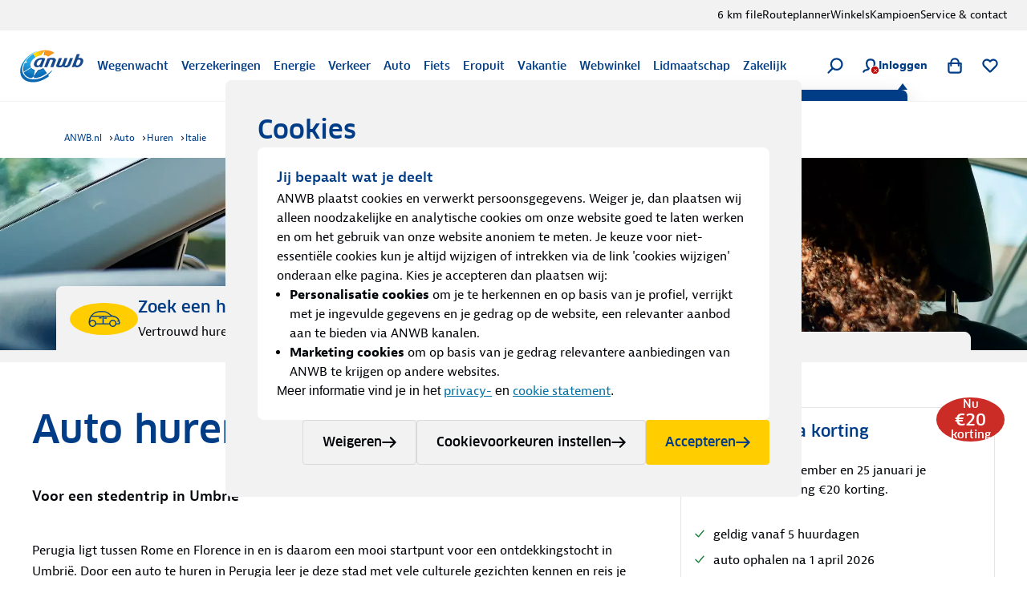

--- FILE ---
content_type: image/svg+xml
request_url: https://static.anwb.nl/poncho/icon/illustrative/car.svg
body_size: 318
content:
<svg xml:space="preserve" viewBox="0 0 32 32" xmlns="http://www.w3.org/2000/svg">
  <path d="M29.5 14.9c-1.4-1.3-3.1-1.8-4.5-2.1-.8-.2-1.5-.4-1.9-.7-.1-.1-.3-.2-.6-.4-1.2-1-3.8-3.2-5.9-3.4-3.8-.5-7.5-.1-9.9 1-1.4.6-3.1 2.1-4.3 3.7C1 14.9-.1 18 .7 21.4c.5 1.4 1.9 2.6 3.6 2.6s3.1-1.1 3.5-2.7H21c.4 1.5 1.8 2.7 3.5 2.7s3.1-1.1 3.5-2.7h3c.3 0 .5-.2.6-.5-.1-.1.2-3.8-2.1-5.9zM7.2 10.2c1.7-.8 5.1-1.4 9.3-.9 1.8.2 4.2 2.2 5.4 3.2l.2.2h-18c.9-1.2 2.1-2.1 3.1-2.5zM4.3 22.9c-1.4 0-2.5-1.1-2.5-2.5s1.1-2.5 2.5-2.5 2.5 1.1 2.5 2.5-1.1 2.5-2.5 2.5zm9.9-2.6H8c-.1-1.9-1.7-3.5-3.6-3.5-1.1 0-2 .5-2.7 1.2.2-1.7.8-3.2 1.5-4.3h11v6.6zm10.3 2.6c-1.4 0-2.5-1.1-2.5-2.5s1.1-2.5 2.5-2.5S27 19 27 20.4s-1.1 2.5-2.5 2.5zm3.6-2.6c-.1-1.9-1.7-3.5-3.6-3.5s-3.5 1.5-3.6 3.5h-5.6v-6.5h9.2c.1 0 .2 0 .3.1 1.3.4 2.8.7 4 1.9.6.5 1 1.2 1.2 1.9h-.6c-.3 0-.5.2-.5.5s.2.5.5.5h.9c.1.7.2 1.3.2 1.7l-2.4-.1z"/>
  <path d="M18.2 14.5h-1.7c-.3 0-.6.3-.6.6s.3.6.6.6h1.7c.3 0 .6-.3.6-.6 0-.4-.2-.6-.6-.6zm-7 1.1h1.7c.3 0 .6-.3.6-.6s-.3-.6-.6-.6h-1.7c-.3 0-.6.3-.6.6s.3.6.6.6z"/>
</svg>


--- FILE ---
content_type: text/javascript
request_url: https://371.static.anwb.nl/index.js
body_size: 174656
content:
/*! For license information please see index.js.LICENSE.txt */
!function(e,t){if("object"==typeof exports&&"object"==typeof module)module.exports=t();else if("function"==typeof define&&define.amd)define([],t);else{var n=t();for(var r in n)("object"==typeof exports?exports:e)[r]=n[r]}}(globalThis,(()=>(()=>{var e={16:e=>{e.exports=function(e){return function(t){return null==e?void 0:e[t]}}},103:(e,t,n)=>{var r={"./nl":2280,"./nl-be":2172,"./nl-be.js":2172,"./nl.js":2280};function o(e){var t=a(e);return n(t)}function a(e){if(!n.o(r,e)){var t=new Error("Cannot find module '"+e+"'");throw t.code="MODULE_NOT_FOUND",t}return r[e]}o.keys=function(){return Object.keys(r)},o.resolve=a,e.exports=o,o.id=103},714:e=>{e.exports=function(e,t,n,r){var o=-1,a=null==e?0:e.length;for(r&&a&&(n=e[++o]);++o<a;)n=t(n,e[o],o,e);return n}},758:(e,t,n)=>{"use strict";e.exports=n(2713)},764:e=>{e.exports=function(e,t){for(var n=-1,r=null==e?0:e.length,o=Array(r);++n<r;)o[n]=t(e[n],n,e);return o}},1035:(e,t,n)=>{"use strict";var r=n(5959),o={childContextTypes:!0,contextType:!0,contextTypes:!0,defaultProps:!0,displayName:!0,getDefaultProps:!0,getDerivedStateFromError:!0,getDerivedStateFromProps:!0,mixins:!0,propTypes:!0,type:!0},a={name:!0,length:!0,prototype:!0,caller:!0,callee:!0,arguments:!0,arity:!0},i={$$typeof:!0,compare:!0,defaultProps:!0,displayName:!0,propTypes:!0,type:!0},s={};function l(e){return r.isMemo(e)?i:s[e.$$typeof]||o}s[r.ForwardRef]={$$typeof:!0,render:!0,defaultProps:!0,displayName:!0,propTypes:!0},s[r.Memo]=i;var c=Object.defineProperty,d=Object.getOwnPropertyNames,u=Object.getOwnPropertySymbols,f=Object.getOwnPropertyDescriptor,h=Object.getPrototypeOf,p=Object.prototype;e.exports=function e(t,n,r){if("string"!=typeof n){if(p){var o=h(n);o&&o!==p&&e(t,o,r)}var i=d(n);u&&(i=i.concat(u(n)));for(var s=l(t),g=l(n),m=0;m<i.length;++m){var b=i[m];if(!(a[b]||r&&r[b]||g&&g[b]||s&&s[b])){var y=f(n,b);try{c(t,b,y)}catch(e){}}}}return t}},1440:e=>{e.exports=function(e,t,n){var r=-1,o=e.length;t<0&&(t=-t>o?0:o+t),(n=n>o?o:n)<0&&(n+=o),o=t>n?0:n-t>>>0,t>>>=0;for(var a=Array(o);++r<o;)a[r]=e[r+t];return a}},1896:(e,t,n)=>{"use strict";e.exports=n(4733)},2050:e=>{e.exports=function(e){return null!=e&&"object"==typeof e}},2172:function(e,t,n){!function(e){"use strict";var t="jan._feb._mrt._apr._mei_jun._jul._aug._sep._okt._nov._dec.".split("_"),n="jan_feb_mrt_apr_mei_jun_jul_aug_sep_okt_nov_dec".split("_"),r=[/^jan/i,/^feb/i,/^(maart|mrt\.?)$/i,/^apr/i,/^mei$/i,/^jun[i.]?$/i,/^jul[i.]?$/i,/^aug/i,/^sep/i,/^okt/i,/^nov/i,/^dec/i],o=/^(januari|februari|maart|april|mei|ju[nl]i|augustus|september|oktober|november|december|jan\.?|feb\.?|mrt\.?|apr\.?|ju[nl]\.?|aug\.?|sep\.?|okt\.?|nov\.?|dec\.?)/i;e.defineLocale("nl-be",{months:"januari_februari_maart_april_mei_juni_juli_augustus_september_oktober_november_december".split("_"),monthsShort:function(e,r){return e?/-MMM-/.test(r)?n[e.month()]:t[e.month()]:t},monthsRegex:o,monthsShortRegex:o,monthsStrictRegex:/^(januari|februari|maart|april|mei|ju[nl]i|augustus|september|oktober|november|december)/i,monthsShortStrictRegex:/^(jan\.?|feb\.?|mrt\.?|apr\.?|mei|ju[nl]\.?|aug\.?|sep\.?|okt\.?|nov\.?|dec\.?)/i,monthsParse:r,longMonthsParse:r,shortMonthsParse:r,weekdays:"zondag_maandag_dinsdag_woensdag_donderdag_vrijdag_zaterdag".split("_"),weekdaysShort:"zo._ma._di._wo._do._vr._za.".split("_"),weekdaysMin:"zo_ma_di_wo_do_vr_za".split("_"),weekdaysParseExact:!0,longDateFormat:{LT:"HH:mm",LTS:"HH:mm:ss",L:"DD/MM/YYYY",LL:"D MMMM YYYY",LLL:"D MMMM YYYY HH:mm",LLLL:"dddd D MMMM YYYY HH:mm"},calendar:{sameDay:"[vandaag om] LT",nextDay:"[morgen om] LT",nextWeek:"dddd [om] LT",lastDay:"[gisteren om] LT",lastWeek:"[afgelopen] dddd [om] LT",sameElse:"L"},relativeTime:{future:"over %s",past:"%s geleden",s:"een paar seconden",ss:"%d seconden",m:"één minuut",mm:"%d minuten",h:"één uur",hh:"%d uur",d:"één dag",dd:"%d dagen",M:"één maand",MM:"%d maanden",y:"één jaar",yy:"%d jaar"},dayOfMonthOrdinalParse:/\d{1,2}(ste|de)/,ordinal:function(e){return e+(1===e||8===e||e>=20?"ste":"de")},week:{dow:1,doy:4}})}(n(8609))},2280:function(e,t,n){!function(e){"use strict";var t="jan._feb._mrt._apr._mei_jun._jul._aug._sep._okt._nov._dec.".split("_"),n="jan_feb_mrt_apr_mei_jun_jul_aug_sep_okt_nov_dec".split("_"),r=[/^jan/i,/^feb/i,/^(maart|mrt\.?)$/i,/^apr/i,/^mei$/i,/^jun[i.]?$/i,/^jul[i.]?$/i,/^aug/i,/^sep/i,/^okt/i,/^nov/i,/^dec/i],o=/^(januari|februari|maart|april|mei|ju[nl]i|augustus|september|oktober|november|december|jan\.?|feb\.?|mrt\.?|apr\.?|ju[nl]\.?|aug\.?|sep\.?|okt\.?|nov\.?|dec\.?)/i;e.defineLocale("nl",{months:"januari_februari_maart_april_mei_juni_juli_augustus_september_oktober_november_december".split("_"),monthsShort:function(e,r){return e?/-MMM-/.test(r)?n[e.month()]:t[e.month()]:t},monthsRegex:o,monthsShortRegex:o,monthsStrictRegex:/^(januari|februari|maart|april|mei|ju[nl]i|augustus|september|oktober|november|december)/i,monthsShortStrictRegex:/^(jan\.?|feb\.?|mrt\.?|apr\.?|mei|ju[nl]\.?|aug\.?|sep\.?|okt\.?|nov\.?|dec\.?)/i,monthsParse:r,longMonthsParse:r,shortMonthsParse:r,weekdays:"zondag_maandag_dinsdag_woensdag_donderdag_vrijdag_zaterdag".split("_"),weekdaysShort:"zo._ma._di._wo._do._vr._za.".split("_"),weekdaysMin:"zo_ma_di_wo_do_vr_za".split("_"),weekdaysParseExact:!0,longDateFormat:{LT:"HH:mm",LTS:"HH:mm:ss",L:"DD-MM-YYYY",LL:"D MMMM YYYY",LLL:"D MMMM YYYY HH:mm",LLLL:"dddd D MMMM YYYY HH:mm"},calendar:{sameDay:"[vandaag om] LT",nextDay:"[morgen om] LT",nextWeek:"dddd [om] LT",lastDay:"[gisteren om] LT",lastWeek:"[afgelopen] dddd [om] LT",sameElse:"L"},relativeTime:{future:"over %s",past:"%s geleden",s:"een paar seconden",ss:"%d seconden",m:"één minuut",mm:"%d minuten",h:"één uur",hh:"%d uur",d:"één dag",dd:"%d dagen",w:"één week",ww:"%d weken",M:"één maand",MM:"%d maanden",y:"één jaar",yy:"%d jaar"},dayOfMonthOrdinalParse:/\d{1,2}(ste|de)/,ordinal:function(e){return e+(1===e||8===e||e>=20?"ste":"de")},week:{dow:1,doy:4}})}(n(8609))},2674:e=>{var t=/[a-z][A-Z]|[A-Z]{2}[a-z]|[0-9][a-zA-Z]|[a-zA-Z][0-9]|[^a-zA-Z0-9 ]/;e.exports=function(e){return t.test(e)}},2713:(e,t)=>{"use strict";var n=Symbol.for("react.element"),r=Symbol.for("react.portal"),o=Symbol.for("react.fragment"),a=Symbol.for("react.strict_mode"),i=Symbol.for("react.profiler"),s=Symbol.for("react.provider"),l=Symbol.for("react.context"),c=Symbol.for("react.forward_ref"),d=Symbol.for("react.suspense"),u=Symbol.for("react.memo"),f=Symbol.for("react.lazy"),h=Symbol.iterator,p={isMounted:function(){return!1},enqueueForceUpdate:function(){},enqueueReplaceState:function(){},enqueueSetState:function(){}},g=Object.assign,m={};function b(e,t,n){this.props=e,this.context=t,this.refs=m,this.updater=n||p}function y(){}function v(e,t,n){this.props=e,this.context=t,this.refs=m,this.updater=n||p}b.prototype.isReactComponent={},b.prototype.setState=function(e,t){if("object"!=typeof e&&"function"!=typeof e&&null!=e)throw Error("setState(...): takes an object of state variables to update or a function which returns an object of state variables.");this.updater.enqueueSetState(this,e,t,"setState")},b.prototype.forceUpdate=function(e){this.updater.enqueueForceUpdate(this,e,"forceUpdate")},y.prototype=b.prototype;var x=v.prototype=new y;x.constructor=v,g(x,b.prototype),x.isPureReactComponent=!0;var w=Array.isArray,S=Object.prototype.hasOwnProperty,k={current:null},$={key:!0,ref:!0,__self:!0,__source:!0};function O(e,t,r){var o,a={},i=null,s=null;if(null!=t)for(o in void 0!==t.ref&&(s=t.ref),void 0!==t.key&&(i=""+t.key),t)S.call(t,o)&&!$.hasOwnProperty(o)&&(a[o]=t[o]);var l=arguments.length-2;if(1===l)a.children=r;else if(1<l){for(var c=Array(l),d=0;d<l;d++)c[d]=arguments[d+2];a.children=c}if(e&&e.defaultProps)for(o in l=e.defaultProps)void 0===a[o]&&(a[o]=l[o]);return{$$typeof:n,type:e,key:i,ref:s,props:a,_owner:k.current}}function T(e){return"object"==typeof e&&null!==e&&e.$$typeof===n}var C=/\/+/g;function _(e,t){return"object"==typeof e&&null!==e&&null!=e.key?function(e){var t={"=":"=0",":":"=2"};return"$"+e.replace(/[=:]/g,(function(e){return t[e]}))}(""+e.key):t.toString(36)}function N(e,t,o,a,i){var s=typeof e;"undefined"!==s&&"boolean"!==s||(e=null);var l=!1;if(null===e)l=!0;else switch(s){case"string":case"number":l=!0;break;case"object":switch(e.$$typeof){case n:case r:l=!0}}if(l)return i=i(l=e),e=""===a?"."+_(l,0):a,w(i)?(o="",null!=e&&(o=e.replace(C,"$&/")+"/"),N(i,t,o,"",(function(e){return e}))):null!=i&&(T(i)&&(i=function(e,t){return{$$typeof:n,type:e.type,key:t,ref:e.ref,props:e.props,_owner:e._owner}}(i,o+(!i.key||l&&l.key===i.key?"":(""+i.key).replace(C,"$&/")+"/")+e)),t.push(i)),1;if(l=0,a=""===a?".":a+":",w(e))for(var c=0;c<e.length;c++){var d=a+_(s=e[c],c);l+=N(s,t,o,d,i)}else if(d=function(e){return null===e||"object"!=typeof e?null:"function"==typeof(e=h&&e[h]||e["@@iterator"])?e:null}(e),"function"==typeof d)for(e=d.call(e),c=0;!(s=e.next()).done;)l+=N(s=s.value,t,o,d=a+_(s,c++),i);else if("object"===s)throw t=String(e),Error("Objects are not valid as a React child (found: "+("[object Object]"===t?"object with keys {"+Object.keys(e).join(", ")+"}":t)+"). If you meant to render a collection of children, use an array instead.");return l}function P(e,t,n){if(null==e)return e;var r=[],o=0;return N(e,r,"","",(function(e){return t.call(n,e,o++)})),r}function M(e){if(-1===e._status){var t=e._result;(t=t()).then((function(t){0!==e._status&&-1!==e._status||(e._status=1,e._result=t)}),(function(t){0!==e._status&&-1!==e._status||(e._status=2,e._result=t)})),-1===e._status&&(e._status=0,e._result=t)}if(1===e._status)return e._result.default;throw e._result}var D={current:null},j={transition:null},F={ReactCurrentDispatcher:D,ReactCurrentBatchConfig:j,ReactCurrentOwner:k};function E(){throw Error("act(...) is not supported in production builds of React.")}t.Children={map:P,forEach:function(e,t,n){P(e,(function(){t.apply(this,arguments)}),n)},count:function(e){var t=0;return P(e,(function(){t++})),t},toArray:function(e){return P(e,(function(e){return e}))||[]},only:function(e){if(!T(e))throw Error("React.Children.only expected to receive a single React element child.");return e}},t.Component=b,t.Fragment=o,t.Profiler=i,t.PureComponent=v,t.StrictMode=a,t.Suspense=d,t.__SECRET_INTERNALS_DO_NOT_USE_OR_YOU_WILL_BE_FIRED=F,t.act=E,t.cloneElement=function(e,t,r){if(null==e)throw Error("React.cloneElement(...): The argument must be a React element, but you passed "+e+".");var o=g({},e.props),a=e.key,i=e.ref,s=e._owner;if(null!=t){if(void 0!==t.ref&&(i=t.ref,s=k.current),void 0!==t.key&&(a=""+t.key),e.type&&e.type.defaultProps)var l=e.type.defaultProps;for(c in t)S.call(t,c)&&!$.hasOwnProperty(c)&&(o[c]=void 0===t[c]&&void 0!==l?l[c]:t[c])}var c=arguments.length-2;if(1===c)o.children=r;else if(1<c){l=Array(c);for(var d=0;d<c;d++)l[d]=arguments[d+2];o.children=l}return{$$typeof:n,type:e.type,key:a,ref:i,props:o,_owner:s}},t.createContext=function(e){return(e={$$typeof:l,_currentValue:e,_currentValue2:e,_threadCount:0,Provider:null,Consumer:null,_defaultValue:null,_globalName:null}).Provider={$$typeof:s,_context:e},e.Consumer=e},t.createElement=O,t.createFactory=function(e){var t=O.bind(null,e);return t.type=e,t},t.createRef=function(){return{current:null}},t.forwardRef=function(e){return{$$typeof:c,render:e}},t.isValidElement=T,t.lazy=function(e){return{$$typeof:f,_payload:{_status:-1,_result:e},_init:M}},t.memo=function(e,t){return{$$typeof:u,type:e,compare:void 0===t?null:t}},t.startTransition=function(e){var t=j.transition;j.transition={};try{e()}finally{j.transition=t}},t.unstable_act=E,t.useCallback=function(e,t){return D.current.useCallback(e,t)},t.useContext=function(e){return D.current.useContext(e)},t.useDebugValue=function(){},t.useDeferredValue=function(e){return D.current.useDeferredValue(e)},t.useEffect=function(e,t){return D.current.useEffect(e,t)},t.useId=function(){return D.current.useId()},t.useImperativeHandle=function(e,t,n){return D.current.useImperativeHandle(e,t,n)},t.useInsertionEffect=function(e,t){return D.current.useInsertionEffect(e,t)},t.useLayoutEffect=function(e,t){return D.current.useLayoutEffect(e,t)},t.useMemo=function(e,t){return D.current.useMemo(e,t)},t.useReducer=function(e,t,n){return D.current.useReducer(e,t,n)},t.useRef=function(e){return D.current.useRef(e)},t.useState=function(e){return D.current.useState(e)},t.useSyncExternalStore=function(e,t,n){return D.current.useSyncExternalStore(e,t,n)},t.useTransition=function(){return D.current.useTransition()},t.version="18.3.1"},2945:e=>{e.exports=function(e,t,n,r){var o=n?n.call(r,e,t):void 0;if(void 0!==o)return!!o;if(e===t)return!0;if("object"!=typeof e||!e||"object"!=typeof t||!t)return!1;var a=Object.keys(e),i=Object.keys(t);if(a.length!==i.length)return!1;for(var s=Object.prototype.hasOwnProperty.bind(t),l=0;l<a.length;l++){var c=a[l];if(!s(c))return!1;var d=e[c],u=t[c];if(!1===(o=n?n.call(r,d,u,c):void 0)||void 0===o&&d!==u)return!1}return!0}},3117:(e,t,n)=>{var r=n(4333),o=n(2674),a=n(8382),i=n(5369);e.exports=function(e,t,n){return e=a(e),void 0===(t=n?void 0:t)?o(e)?i(e):r(e):e.match(t)||[]}},3978:(e,t,n)=>{var r=n(1440);e.exports=function(e,t,n){var o=e.length;return n=void 0===n?o:n,!t&&n>=o?e:r(e,t,n)}},4064:(e,t,n)=>{var r=n(8382),o=n(7096);e.exports=function(e){return o(r(e).toLowerCase())}},4073:(e,t,n)=>{var r=n(8453).Symbol;e.exports=r},4276:(e,t,n)=>{"use strict";e.exports=n(6936)},4333:e=>{var t=/[^\x00-\x2f\x3a-\x40\x5b-\x60\x7b-\x7f]+/g;e.exports=function(e){return e.match(t)||[]}},4478:e=>{var t=Object.prototype.toString;e.exports=function(e){return t.call(e)}},4733:(e,t)=>{"use strict";function n(e,t){var n=e.length;e.push(t);e:for(;0<n;){var r=n-1>>>1,o=e[r];if(!(0<a(o,t)))break e;e[r]=t,e[n]=o,n=r}}function r(e){return 0===e.length?null:e[0]}function o(e){if(0===e.length)return null;var t=e[0],n=e.pop();if(n!==t){e[0]=n;e:for(var r=0,o=e.length,i=o>>>1;r<i;){var s=2*(r+1)-1,l=e[s],c=s+1,d=e[c];if(0>a(l,n))c<o&&0>a(d,l)?(e[r]=d,e[c]=n,r=c):(e[r]=l,e[s]=n,r=s);else{if(!(c<o&&0>a(d,n)))break e;e[r]=d,e[c]=n,r=c}}}return t}function a(e,t){var n=e.sortIndex-t.sortIndex;return 0!==n?n:e.id-t.id}if("object"==typeof performance&&"function"==typeof performance.now){var i=performance;t.unstable_now=function(){return i.now()}}else{var s=Date,l=s.now();t.unstable_now=function(){return s.now()-l}}var c=[],d=[],u=1,f=null,h=3,p=!1,g=!1,m=!1,b="function"==typeof setTimeout?setTimeout:null,y="function"==typeof clearTimeout?clearTimeout:null,v="undefined"!=typeof setImmediate?setImmediate:null;function x(e){for(var t=r(d);null!==t;){if(null===t.callback)o(d);else{if(!(t.startTime<=e))break;o(d),t.sortIndex=t.expirationTime,n(c,t)}t=r(d)}}function w(e){if(m=!1,x(e),!g)if(null!==r(c))g=!0,j(S);else{var t=r(d);null!==t&&F(w,t.startTime-e)}}function S(e,n){g=!1,m&&(m=!1,y(T),T=-1),p=!0;var a=h;try{for(x(n),f=r(c);null!==f&&(!(f.expirationTime>n)||e&&!N());){var i=f.callback;if("function"==typeof i){f.callback=null,h=f.priorityLevel;var s=i(f.expirationTime<=n);n=t.unstable_now(),"function"==typeof s?f.callback=s:f===r(c)&&o(c),x(n)}else o(c);f=r(c)}if(null!==f)var l=!0;else{var u=r(d);null!==u&&F(w,u.startTime-n),l=!1}return l}finally{f=null,h=a,p=!1}}"undefined"!=typeof navigator&&void 0!==navigator.scheduling&&void 0!==navigator.scheduling.isInputPending&&navigator.scheduling.isInputPending.bind(navigator.scheduling);var k,$=!1,O=null,T=-1,C=5,_=-1;function N(){return!(t.unstable_now()-_<C)}function P(){if(null!==O){var e=t.unstable_now();_=e;var n=!0;try{n=O(!0,e)}finally{n?k():($=!1,O=null)}}else $=!1}if("function"==typeof v)k=function(){v(P)};else if("undefined"!=typeof MessageChannel){var M=new MessageChannel,D=M.port2;M.port1.onmessage=P,k=function(){D.postMessage(null)}}else k=function(){b(P,0)};function j(e){O=e,$||($=!0,k())}function F(e,n){T=b((function(){e(t.unstable_now())}),n)}t.unstable_IdlePriority=5,t.unstable_ImmediatePriority=1,t.unstable_LowPriority=4,t.unstable_NormalPriority=3,t.unstable_Profiling=null,t.unstable_UserBlockingPriority=2,t.unstable_cancelCallback=function(e){e.callback=null},t.unstable_continueExecution=function(){g||p||(g=!0,j(S))},t.unstable_forceFrameRate=function(e){0>e||125<e?console.error("forceFrameRate takes a positive int between 0 and 125, forcing frame rates higher than 125 fps is not supported"):C=0<e?Math.floor(1e3/e):5},t.unstable_getCurrentPriorityLevel=function(){return h},t.unstable_getFirstCallbackNode=function(){return r(c)},t.unstable_next=function(e){switch(h){case 1:case 2:case 3:var t=3;break;default:t=h}var n=h;h=t;try{return e()}finally{h=n}},t.unstable_pauseExecution=function(){},t.unstable_requestPaint=function(){},t.unstable_runWithPriority=function(e,t){switch(e){case 1:case 2:case 3:case 4:case 5:break;default:e=3}var n=h;h=e;try{return t()}finally{h=n}},t.unstable_scheduleCallback=function(e,o,a){var i=t.unstable_now();switch(a="object"==typeof a&&null!==a&&"number"==typeof(a=a.delay)&&0<a?i+a:i,e){case 1:var s=-1;break;case 2:s=250;break;case 5:s=1073741823;break;case 4:s=1e4;break;default:s=5e3}return e={id:u++,callback:o,priorityLevel:e,startTime:a,expirationTime:s=a+s,sortIndex:-1},a>i?(e.sortIndex=a,n(d,e),null===r(c)&&e===r(d)&&(m?(y(T),T=-1):m=!0,F(w,a-i))):(e.sortIndex=s,n(c,e),g||p||(g=!0,j(S))),e},t.unstable_shouldYield=N,t.unstable_wrapCallback=function(e){var t=h;return function(){var n=h;h=t;try{return e.apply(this,arguments)}finally{h=n}}}},5369:e=>{var t="\\ud800-\\udfff",n="\\u2700-\\u27bf",r="a-z\\xdf-\\xf6\\xf8-\\xff",o="A-Z\\xc0-\\xd6\\xd8-\\xde",a="\\xac\\xb1\\xd7\\xf7\\x00-\\x2f\\x3a-\\x40\\x5b-\\x60\\x7b-\\xbf\\u2000-\\u206f \\t\\x0b\\f\\xa0\\ufeff\\n\\r\\u2028\\u2029\\u1680\\u180e\\u2000\\u2001\\u2002\\u2003\\u2004\\u2005\\u2006\\u2007\\u2008\\u2009\\u200a\\u202f\\u205f\\u3000",i="["+a+"]",s="\\d+",l="["+n+"]",c="["+r+"]",d="[^"+t+a+s+n+r+o+"]",u="(?:\\ud83c[\\udde6-\\uddff]){2}",f="[\\ud800-\\udbff][\\udc00-\\udfff]",h="["+o+"]",p="(?:"+c+"|"+d+")",g="(?:"+h+"|"+d+")",m="(?:['’](?:d|ll|m|re|s|t|ve))?",b="(?:['’](?:D|LL|M|RE|S|T|VE))?",y="(?:[\\u0300-\\u036f\\ufe20-\\ufe2f\\u20d0-\\u20ff]|\\ud83c[\\udffb-\\udfff])?",v="[\\ufe0e\\ufe0f]?",x=v+y+"(?:\\u200d(?:"+["[^"+t+"]",u,f].join("|")+")"+v+y+")*",w="(?:"+[l,u,f].join("|")+")"+x,S=RegExp([h+"?"+c+"+"+m+"(?="+[i,h,"$"].join("|")+")",g+"+"+b+"(?="+[i,h+p,"$"].join("|")+")",h+"?"+p+"+"+m,h+"+"+b,"\\d*(?:1ST|2ND|3RD|(?![123])\\dTH)(?=\\b|[a-z_])","\\d*(?:1st|2nd|3rd|(?![123])\\dth)(?=\\b|[A-Z_])",s,w].join("|"),"g");e.exports=function(e){return e.match(S)||[]}},5467:(e,t,n)=>{var r=n(714),o=n(6068),a=n(3117),i=RegExp("['’]","g");e.exports=function(e){return function(t){return r(a(o(t).replace(i,"")),e,"")}}},5518:e=>{var t="\\ud800-\\udfff",n="["+t+"]",r="[\\u0300-\\u036f\\ufe20-\\ufe2f\\u20d0-\\u20ff]",o="\\ud83c[\\udffb-\\udfff]",a="[^"+t+"]",i="(?:\\ud83c[\\udde6-\\uddff]){2}",s="[\\ud800-\\udbff][\\udc00-\\udfff]",l="(?:"+r+"|"+o+")?",c="[\\ufe0e\\ufe0f]?",d=c+l+"(?:\\u200d(?:"+[a,i,s].join("|")+")"+c+l+")*",u="(?:"+[a+r+"?",r,i,s,n].join("|")+")",f=RegExp(o+"(?="+o+")|"+u+d,"g");e.exports=function(e){return e.match(f)||[]}},5690:e=>{e.exports=function(e){return e.split("")}},5843:(e,t)=>{"use strict";var n="function"==typeof Symbol&&Symbol.for,r=n?Symbol.for("react.element"):60103,o=n?Symbol.for("react.portal"):60106,a=n?Symbol.for("react.fragment"):60107,i=n?Symbol.for("react.strict_mode"):60108,s=n?Symbol.for("react.profiler"):60114,l=n?Symbol.for("react.provider"):60109,c=n?Symbol.for("react.context"):60110,d=n?Symbol.for("react.async_mode"):60111,u=n?Symbol.for("react.concurrent_mode"):60111,f=n?Symbol.for("react.forward_ref"):60112,h=n?Symbol.for("react.suspense"):60113,p=n?Symbol.for("react.suspense_list"):60120,g=n?Symbol.for("react.memo"):60115,m=n?Symbol.for("react.lazy"):60116,b=n?Symbol.for("react.block"):60121,y=n?Symbol.for("react.fundamental"):60117,v=n?Symbol.for("react.responder"):60118,x=n?Symbol.for("react.scope"):60119;function w(e){if("object"==typeof e&&null!==e){var t=e.$$typeof;switch(t){case r:switch(e=e.type){case d:case u:case a:case s:case i:case h:return e;default:switch(e=e&&e.$$typeof){case c:case f:case m:case g:case l:return e;default:return t}}case o:return t}}}function S(e){return w(e)===u}t.AsyncMode=d,t.ConcurrentMode=u,t.ContextConsumer=c,t.ContextProvider=l,t.Element=r,t.ForwardRef=f,t.Fragment=a,t.Lazy=m,t.Memo=g,t.Portal=o,t.Profiler=s,t.StrictMode=i,t.Suspense=h,t.isAsyncMode=function(e){return S(e)||w(e)===d},t.isConcurrentMode=S,t.isContextConsumer=function(e){return w(e)===c},t.isContextProvider=function(e){return w(e)===l},t.isElement=function(e){return"object"==typeof e&&null!==e&&e.$$typeof===r},t.isForwardRef=function(e){return w(e)===f},t.isFragment=function(e){return w(e)===a},t.isLazy=function(e){return w(e)===m},t.isMemo=function(e){return w(e)===g},t.isPortal=function(e){return w(e)===o},t.isProfiler=function(e){return w(e)===s},t.isStrictMode=function(e){return w(e)===i},t.isSuspense=function(e){return w(e)===h},t.isValidElementType=function(e){return"string"==typeof e||"function"==typeof e||e===a||e===u||e===s||e===i||e===h||e===p||"object"==typeof e&&null!==e&&(e.$$typeof===m||e.$$typeof===g||e.$$typeof===l||e.$$typeof===c||e.$$typeof===f||e.$$typeof===y||e.$$typeof===v||e.$$typeof===x||e.$$typeof===b)},t.typeOf=w},5959:(e,t,n)=>{"use strict";e.exports=n(5843)},6068:(e,t,n)=>{var r=n(7167),o=n(8382),a=/[\xc0-\xd6\xd8-\xf6\xf8-\xff\u0100-\u017f]/g,i=RegExp("[\\u0300-\\u036f\\ufe20-\\ufe2f\\u20d0-\\u20ff]","g");e.exports=function(e){return(e=o(e))&&e.replace(a,r).replace(i,"")}},6070:(e,t,n)=>{"use strict";e.exports=n(7462)},6521:e=>{var t=Array.isArray;e.exports=t},6624:(e,t,n)=>{var r=n(4073),o=n(7915),a=n(4478),i=r?r.toStringTag:void 0;e.exports=function(e){return null==e?void 0===e?"[object Undefined]":"[object Null]":i&&i in Object(e)?o(e):a(e)}},6770:(e,t,n)=>{var r=n(6624),o=n(2050);e.exports=function(e){return"symbol"==typeof e||o(e)&&"[object Symbol]"==r(e)}},6936:(e,t)=>{"use strict";var n,r=Symbol.for("react.element"),o=Symbol.for("react.portal"),a=Symbol.for("react.fragment"),i=Symbol.for("react.strict_mode"),s=Symbol.for("react.profiler"),l=Symbol.for("react.provider"),c=Symbol.for("react.context"),d=Symbol.for("react.server_context"),u=Symbol.for("react.forward_ref"),f=Symbol.for("react.suspense"),h=Symbol.for("react.suspense_list"),p=Symbol.for("react.memo"),g=Symbol.for("react.lazy"),m=Symbol.for("react.offscreen");n=Symbol.for("react.module.reference"),t.isValidElementType=function(e){return"string"==typeof e||"function"==typeof e||e===a||e===s||e===i||e===f||e===h||e===m||"object"==typeof e&&null!==e&&(e.$$typeof===g||e.$$typeof===p||e.$$typeof===l||e.$$typeof===c||e.$$typeof===u||e.$$typeof===n||void 0!==e.getModuleId)},t.typeOf=function(e){if("object"==typeof e&&null!==e){var t=e.$$typeof;switch(t){case r:switch(e=e.type){case a:case s:case i:case f:case h:return e;default:switch(e=e&&e.$$typeof){case d:case c:case u:case g:case p:case l:return e;default:return t}}case o:return t}}}},7075:(e,t,n)=>{var r=n(3978),o=n(8138),a=n(8752),i=n(8382);e.exports=function(e){return function(t){t=i(t);var n=o(t)?a(t):void 0,s=n?n[0]:t.charAt(0),l=n?r(n,1).join(""):t.slice(1);return s[e]()+l}}},7096:(e,t,n)=>{var r=n(7075)("toUpperCase");e.exports=r},7167:(e,t,n)=>{var r=n(16)({À:"A",Á:"A",Â:"A",Ã:"A",Ä:"A",Å:"A",à:"a",á:"a",â:"a",ã:"a",ä:"a",å:"a",Ç:"C",ç:"c",Ð:"D",ð:"d",È:"E",É:"E",Ê:"E",Ë:"E",è:"e",é:"e",ê:"e",ë:"e",Ì:"I",Í:"I",Î:"I",Ï:"I",ì:"i",í:"i",î:"i",ï:"i",Ñ:"N",ñ:"n",Ò:"O",Ó:"O",Ô:"O",Õ:"O",Ö:"O",Ø:"O",ò:"o",ó:"o",ô:"o",õ:"o",ö:"o",ø:"o",Ù:"U",Ú:"U",Û:"U",Ü:"U",ù:"u",ú:"u",û:"u",ü:"u",Ý:"Y",ý:"y",ÿ:"y",Æ:"Ae",æ:"ae",Þ:"Th",þ:"th",ß:"ss",Ā:"A",Ă:"A",Ą:"A",ā:"a",ă:"a",ą:"a",Ć:"C",Ĉ:"C",Ċ:"C",Č:"C",ć:"c",ĉ:"c",ċ:"c",č:"c",Ď:"D",Đ:"D",ď:"d",đ:"d",Ē:"E",Ĕ:"E",Ė:"E",Ę:"E",Ě:"E",ē:"e",ĕ:"e",ė:"e",ę:"e",ě:"e",Ĝ:"G",Ğ:"G",Ġ:"G",Ģ:"G",ĝ:"g",ğ:"g",ġ:"g",ģ:"g",Ĥ:"H",Ħ:"H",ĥ:"h",ħ:"h",Ĩ:"I",Ī:"I",Ĭ:"I",Į:"I",İ:"I",ĩ:"i",ī:"i",ĭ:"i",į:"i",ı:"i",Ĵ:"J",ĵ:"j",Ķ:"K",ķ:"k",ĸ:"k",Ĺ:"L",Ļ:"L",Ľ:"L",Ŀ:"L",Ł:"L",ĺ:"l",ļ:"l",ľ:"l",ŀ:"l",ł:"l",Ń:"N",Ņ:"N",Ň:"N",Ŋ:"N",ń:"n",ņ:"n",ň:"n",ŋ:"n",Ō:"O",Ŏ:"O",Ő:"O",ō:"o",ŏ:"o",ő:"o",Ŕ:"R",Ŗ:"R",Ř:"R",ŕ:"r",ŗ:"r",ř:"r",Ś:"S",Ŝ:"S",Ş:"S",Š:"S",ś:"s",ŝ:"s",ş:"s",š:"s",Ţ:"T",Ť:"T",Ŧ:"T",ţ:"t",ť:"t",ŧ:"t",Ũ:"U",Ū:"U",Ŭ:"U",Ů:"U",Ű:"U",Ų:"U",ũ:"u",ū:"u",ŭ:"u",ů:"u",ű:"u",ų:"u",Ŵ:"W",ŵ:"w",Ŷ:"Y",ŷ:"y",Ÿ:"Y",Ź:"Z",Ż:"Z",Ž:"Z",ź:"z",ż:"z",ž:"z",Ĳ:"IJ",ĳ:"ij",Œ:"Oe",œ:"oe",ŉ:"'n",ſ:"s"});e.exports=r},7462:(e,t,n)=>{"use strict";var r=n(758),o=Symbol.for("react.element"),a=Symbol.for("react.fragment"),i=Object.prototype.hasOwnProperty,s=r.__SECRET_INTERNALS_DO_NOT_USE_OR_YOU_WILL_BE_FIRED.ReactCurrentOwner,l={key:!0,ref:!0,__self:!0,__source:!0};function c(e,t,n){var r,a={},c=null,d=null;for(r in void 0!==n&&(c=""+n),void 0!==t.key&&(c=""+t.key),void 0!==t.ref&&(d=t.ref),t)i.call(t,r)&&!l.hasOwnProperty(r)&&(a[r]=t[r]);if(e&&e.defaultProps)for(r in t=e.defaultProps)void 0===a[r]&&(a[r]=t[r]);return{$$typeof:o,type:e,key:c,ref:d,props:a,_owner:s.current}}t.Fragment=a,t.jsx=c,t.jsxs=c},7915:(e,t,n)=>{var r=n(4073),o=Object.prototype,a=o.hasOwnProperty,i=o.toString,s=r?r.toStringTag:void 0;e.exports=function(e){var t=a.call(e,s),n=e[s];try{e[s]=void 0;var r=!0}catch(e){}var o=i.call(e);return r&&(t?e[s]=n:delete e[s]),o}},8002:(e,t,n)=>{var r=n(4064),o=n(5467)((function(e,t,n){return t=t.toLowerCase(),e+(n?r(t):t)}));e.exports=o},8138:e=>{var t=RegExp("[\\u200d\\ud800-\\udfff\\u0300-\\u036f\\ufe20-\\ufe2f\\u20d0-\\u20ff\\ufe0e\\ufe0f]");e.exports=function(e){return t.test(e)}},8143:(e,t,n)=>{"use strict";!function e(){if("undefined"!=typeof __REACT_DEVTOOLS_GLOBAL_HOOK__&&"function"==typeof __REACT_DEVTOOLS_GLOBAL_HOOK__.checkDCE)try{__REACT_DEVTOOLS_GLOBAL_HOOK__.checkDCE(e)}catch(e){console.error(e)}}(),e.exports=n(9481)},8382:(e,t,n)=>{var r=n(9020);e.exports=function(e){return null==e?"":r(e)}},8453:(e,t,n)=>{var r=n(8928),o="object"==typeof self&&self&&self.Object===Object&&self,a=r||o||Function("return this")();e.exports=a},8609:function(e,t,n){(e=n.nmd(e)).exports=function(){"use strict";var t,r;function o(){return t.apply(null,arguments)}function a(e){return e instanceof Array||"[object Array]"===Object.prototype.toString.call(e)}function i(e){return null!=e&&"[object Object]"===Object.prototype.toString.call(e)}function s(e,t){return Object.prototype.hasOwnProperty.call(e,t)}function l(e){if(Object.getOwnPropertyNames)return 0===Object.getOwnPropertyNames(e).length;var t;for(t in e)if(s(e,t))return!1;return!0}function c(e){return void 0===e}function d(e){return"number"==typeof e||"[object Number]"===Object.prototype.toString.call(e)}function u(e){return e instanceof Date||"[object Date]"===Object.prototype.toString.call(e)}function f(e,t){var n,r=[],o=e.length;for(n=0;n<o;++n)r.push(t(e[n],n));return r}function h(e,t){for(var n in t)s(t,n)&&(e[n]=t[n]);return s(t,"toString")&&(e.toString=t.toString),s(t,"valueOf")&&(e.valueOf=t.valueOf),e}function p(e,t,n,r){return Ft(e,t,n,r,!0).utc()}function g(e){return null==e._pf&&(e._pf={empty:!1,unusedTokens:[],unusedInput:[],overflow:-2,charsLeftOver:0,nullInput:!1,invalidEra:null,invalidMonth:null,invalidFormat:!1,userInvalidated:!1,iso:!1,parsedDateParts:[],era:null,meridiem:null,rfc2822:!1,weekdayMismatch:!1}),e._pf}function m(e){var t=null,n=!1,o=e._d&&!isNaN(e._d.getTime());return o&&(t=g(e),n=r.call(t.parsedDateParts,(function(e){return null!=e})),o=t.overflow<0&&!t.empty&&!t.invalidEra&&!t.invalidMonth&&!t.invalidWeekday&&!t.weekdayMismatch&&!t.nullInput&&!t.invalidFormat&&!t.userInvalidated&&(!t.meridiem||t.meridiem&&n),e._strict&&(o=o&&0===t.charsLeftOver&&0===t.unusedTokens.length&&void 0===t.bigHour)),null!=Object.isFrozen&&Object.isFrozen(e)?o:(e._isValid=o,e._isValid)}function b(e){var t=p(NaN);return null!=e?h(g(t),e):g(t).userInvalidated=!0,t}r=Array.prototype.some?Array.prototype.some:function(e){var t,n=Object(this),r=n.length>>>0;for(t=0;t<r;t++)if(t in n&&e.call(this,n[t],t,n))return!0;return!1};var y=o.momentProperties=[],v=!1;function x(e,t){var n,r,o,a=y.length;if(c(t._isAMomentObject)||(e._isAMomentObject=t._isAMomentObject),c(t._i)||(e._i=t._i),c(t._f)||(e._f=t._f),c(t._l)||(e._l=t._l),c(t._strict)||(e._strict=t._strict),c(t._tzm)||(e._tzm=t._tzm),c(t._isUTC)||(e._isUTC=t._isUTC),c(t._offset)||(e._offset=t._offset),c(t._pf)||(e._pf=g(t)),c(t._locale)||(e._locale=t._locale),a>0)for(n=0;n<a;n++)c(o=t[r=y[n]])||(e[r]=o);return e}function w(e){x(this,e),this._d=new Date(null!=e._d?e._d.getTime():NaN),this.isValid()||(this._d=new Date(NaN)),!1===v&&(v=!0,o.updateOffset(this),v=!1)}function S(e){return e instanceof w||null!=e&&null!=e._isAMomentObject}function k(e){!1===o.suppressDeprecationWarnings&&"undefined"!=typeof console&&console.warn&&console.warn("Deprecation warning: "+e)}function $(e,t){var n=!0;return h((function(){if(null!=o.deprecationHandler&&o.deprecationHandler(null,e),n){var r,a,i,l=[],c=arguments.length;for(a=0;a<c;a++){if(r="","object"==typeof arguments[a]){for(i in r+="\n["+a+"] ",arguments[0])s(arguments[0],i)&&(r+=i+": "+arguments[0][i]+", ");r=r.slice(0,-2)}else r=arguments[a];l.push(r)}k(e+"\nArguments: "+Array.prototype.slice.call(l).join("")+"\n"+(new Error).stack),n=!1}return t.apply(this,arguments)}),t)}var O,T={};function C(e,t){null!=o.deprecationHandler&&o.deprecationHandler(e,t),T[e]||(k(t),T[e]=!0)}function _(e){return"undefined"!=typeof Function&&e instanceof Function||"[object Function]"===Object.prototype.toString.call(e)}function N(e,t){var n,r=h({},e);for(n in t)s(t,n)&&(i(e[n])&&i(t[n])?(r[n]={},h(r[n],e[n]),h(r[n],t[n])):null!=t[n]?r[n]=t[n]:delete r[n]);for(n in e)s(e,n)&&!s(t,n)&&i(e[n])&&(r[n]=h({},r[n]));return r}function P(e){null!=e&&this.set(e)}o.suppressDeprecationWarnings=!1,o.deprecationHandler=null,O=Object.keys?Object.keys:function(e){var t,n=[];for(t in e)s(e,t)&&n.push(t);return n};function M(e,t,n){var r=""+Math.abs(e),o=t-r.length;return(e>=0?n?"+":"":"-")+Math.pow(10,Math.max(0,o)).toString().substr(1)+r}var D=/(\[[^\[]*\])|(\\)?([Hh]mm(ss)?|Mo|MM?M?M?|Do|DDDo|DD?D?D?|ddd?d?|do?|w[o|w]?|W[o|W]?|Qo?|N{1,5}|YYYYYY|YYYYY|YYYY|YY|y{2,4}|yo?|gg(ggg?)?|GG(GGG?)?|e|E|a|A|hh?|HH?|kk?|mm?|ss?|S{1,9}|x|X|zz?|ZZ?|.)/g,j=/(\[[^\[]*\])|(\\)?(LTS|LT|LL?L?L?|l{1,4})/g,F={},E={};function I(e,t,n,r){var o=r;"string"==typeof r&&(o=function(){return this[r]()}),e&&(E[e]=o),t&&(E[t[0]]=function(){return M(o.apply(this,arguments),t[1],t[2])}),n&&(E[n]=function(){return this.localeData().ordinal(o.apply(this,arguments),e)})}function B(e,t){return e.isValid()?(t=L(t,e.localeData()),F[t]=F[t]||function(e){var t,n,r,o=e.match(D);for(t=0,n=o.length;t<n;t++)E[o[t]]?o[t]=E[o[t]]:o[t]=(r=o[t]).match(/\[[\s\S]/)?r.replace(/^\[|\]$/g,""):r.replace(/\\/g,"");return function(t){var r,a="";for(r=0;r<n;r++)a+=_(o[r])?o[r].call(t,e):o[r];return a}}(t),F[t](e)):e.localeData().invalidDate()}function L(e,t){var n=5;function r(e){return t.longDateFormat(e)||e}for(j.lastIndex=0;n>=0&&j.test(e);)e=e.replace(j,r),j.lastIndex=0,n-=1;return e}var H={D:"date",dates:"date",date:"date",d:"day",days:"day",day:"day",e:"weekday",weekdays:"weekday",weekday:"weekday",E:"isoWeekday",isoweekdays:"isoWeekday",isoweekday:"isoWeekday",DDD:"dayOfYear",dayofyears:"dayOfYear",dayofyear:"dayOfYear",h:"hour",hours:"hour",hour:"hour",ms:"millisecond",milliseconds:"millisecond",millisecond:"millisecond",m:"minute",minutes:"minute",minute:"minute",M:"month",months:"month",month:"month",Q:"quarter",quarters:"quarter",quarter:"quarter",s:"second",seconds:"second",second:"second",gg:"weekYear",weekyears:"weekYear",weekyear:"weekYear",GG:"isoWeekYear",isoweekyears:"isoWeekYear",isoweekyear:"isoWeekYear",w:"week",weeks:"week",week:"week",W:"isoWeek",isoweeks:"isoWeek",isoweek:"isoWeek",y:"year",years:"year",year:"year"};function W(e){return"string"==typeof e?H[e]||H[e.toLowerCase()]:void 0}function z(e){var t,n,r={};for(n in e)s(e,n)&&(t=W(n))&&(r[t]=e[n]);return r}var A={date:9,day:11,weekday:11,isoWeekday:11,dayOfYear:4,hour:13,millisecond:16,minute:14,month:8,quarter:7,second:15,weekYear:1,isoWeekYear:1,week:5,isoWeek:5,year:1};var R,Y=/\d/,V=/\d\d/,U=/\d{3}/,q=/\d{4}/,G=/[+-]?\d{6}/,X=/\d\d?/,Q=/\d\d\d\d?/,Z=/\d\d\d\d\d\d?/,K=/\d{1,3}/,J=/\d{1,4}/,ee=/[+-]?\d{1,6}/,te=/\d+/,ne=/[+-]?\d+/,re=/Z|[+-]\d\d:?\d\d/gi,oe=/Z|[+-]\d\d(?::?\d\d)?/gi,ae=/[0-9]{0,256}['a-z\u00A0-\u05FF\u0700-\uD7FF\uF900-\uFDCF\uFDF0-\uFF07\uFF10-\uFFEF]{1,256}|[\u0600-\u06FF\/]{1,256}(\s*?[\u0600-\u06FF]{1,256}){1,2}/i,ie=/^[1-9]\d?/,se=/^([1-9]\d|\d)/;function le(e,t,n){R[e]=_(t)?t:function(e,r){return e&&n?n:t}}function ce(e,t){return s(R,e)?R[e](t._strict,t._locale):new RegExp(de(e.replace("\\","").replace(/\\(\[)|\\(\])|\[([^\]\[]*)\]|\\(.)/g,(function(e,t,n,r,o){return t||n||r||o}))))}function de(e){return e.replace(/[-\/\\^$*+?.()|[\]{}]/g,"\\$&")}function ue(e){return e<0?Math.ceil(e)||0:Math.floor(e)}function fe(e){var t=+e,n=0;return 0!==t&&isFinite(t)&&(n=ue(t)),n}R={};var he={};function pe(e,t){var n,r,o=t;for("string"==typeof e&&(e=[e]),d(t)&&(o=function(e,n){n[t]=fe(e)}),r=e.length,n=0;n<r;n++)he[e[n]]=o}function ge(e,t){pe(e,(function(e,n,r,o){r._w=r._w||{},t(e,r._w,r,o)}))}function me(e,t,n){null!=t&&s(he,e)&&he[e](t,n._a,n,e)}function be(e){return e%4==0&&e%100!=0||e%400==0}var ye=0,ve=1,xe=2,we=3,Se=4,ke=5,$e=6,Oe=7,Te=8;function Ce(e){return be(e)?366:365}I("Y",0,0,(function(){var e=this.year();return e<=9999?M(e,4):"+"+e})),I(0,["YY",2],0,(function(){return this.year()%100})),I(0,["YYYY",4],0,"year"),I(0,["YYYYY",5],0,"year"),I(0,["YYYYYY",6,!0],0,"year"),le("Y",ne),le("YY",X,V),le("YYYY",J,q),le("YYYYY",ee,G),le("YYYYYY",ee,G),pe(["YYYYY","YYYYYY"],ye),pe("YYYY",(function(e,t){t[ye]=2===e.length?o.parseTwoDigitYear(e):fe(e)})),pe("YY",(function(e,t){t[ye]=o.parseTwoDigitYear(e)})),pe("Y",(function(e,t){t[ye]=parseInt(e,10)})),o.parseTwoDigitYear=function(e){return fe(e)+(fe(e)>68?1900:2e3)};var _e,Ne=Pe("FullYear",!0);function Pe(e,t){return function(n){return null!=n?(De(this,e,n),o.updateOffset(this,t),this):Me(this,e)}}function Me(e,t){if(!e.isValid())return NaN;var n=e._d,r=e._isUTC;switch(t){case"Milliseconds":return r?n.getUTCMilliseconds():n.getMilliseconds();case"Seconds":return r?n.getUTCSeconds():n.getSeconds();case"Minutes":return r?n.getUTCMinutes():n.getMinutes();case"Hours":return r?n.getUTCHours():n.getHours();case"Date":return r?n.getUTCDate():n.getDate();case"Day":return r?n.getUTCDay():n.getDay();case"Month":return r?n.getUTCMonth():n.getMonth();case"FullYear":return r?n.getUTCFullYear():n.getFullYear();default:return NaN}}function De(e,t,n){var r,o,a,i,s;if(e.isValid()&&!isNaN(n)){switch(r=e._d,o=e._isUTC,t){case"Milliseconds":return void(o?r.setUTCMilliseconds(n):r.setMilliseconds(n));case"Seconds":return void(o?r.setUTCSeconds(n):r.setSeconds(n));case"Minutes":return void(o?r.setUTCMinutes(n):r.setMinutes(n));case"Hours":return void(o?r.setUTCHours(n):r.setHours(n));case"Date":return void(o?r.setUTCDate(n):r.setDate(n));case"FullYear":break;default:return}a=n,i=e.month(),s=29!==(s=e.date())||1!==i||be(a)?s:28,o?r.setUTCFullYear(a,i,s):r.setFullYear(a,i,s)}}function je(e,t){if(isNaN(e)||isNaN(t))return NaN;var n,r=(t%(n=12)+n)%n;return e+=(t-r)/12,1===r?be(e)?29:28:31-r%7%2}_e=Array.prototype.indexOf?Array.prototype.indexOf:function(e){var t;for(t=0;t<this.length;++t)if(this[t]===e)return t;return-1},I("M",["MM",2],"Mo",(function(){return this.month()+1})),I("MMM",0,0,(function(e){return this.localeData().monthsShort(this,e)})),I("MMMM",0,0,(function(e){return this.localeData().months(this,e)})),le("M",X,ie),le("MM",X,V),le("MMM",(function(e,t){return t.monthsShortRegex(e)})),le("MMMM",(function(e,t){return t.monthsRegex(e)})),pe(["M","MM"],(function(e,t){t[ve]=fe(e)-1})),pe(["MMM","MMMM"],(function(e,t,n,r){var o=n._locale.monthsParse(e,r,n._strict);null!=o?t[ve]=o:g(n).invalidMonth=e}));var Fe="January_February_March_April_May_June_July_August_September_October_November_December".split("_"),Ee="Jan_Feb_Mar_Apr_May_Jun_Jul_Aug_Sep_Oct_Nov_Dec".split("_"),Ie=/D[oD]?(\[[^\[\]]*\]|\s)+MMMM?/,Be=ae,Le=ae;function He(e,t,n){var r,o,a,i=e.toLocaleLowerCase();if(!this._monthsParse)for(this._monthsParse=[],this._longMonthsParse=[],this._shortMonthsParse=[],r=0;r<12;++r)a=p([2e3,r]),this._shortMonthsParse[r]=this.monthsShort(a,"").toLocaleLowerCase(),this._longMonthsParse[r]=this.months(a,"").toLocaleLowerCase();return n?"MMM"===t?-1!==(o=_e.call(this._shortMonthsParse,i))?o:null:-1!==(o=_e.call(this._longMonthsParse,i))?o:null:"MMM"===t?-1!==(o=_e.call(this._shortMonthsParse,i))||-1!==(o=_e.call(this._longMonthsParse,i))?o:null:-1!==(o=_e.call(this._longMonthsParse,i))||-1!==(o=_e.call(this._shortMonthsParse,i))?o:null}function We(e,t){if(!e.isValid())return e;if("string"==typeof t)if(/^\d+$/.test(t))t=fe(t);else if(!d(t=e.localeData().monthsParse(t)))return e;var n=t,r=e.date();return r=r<29?r:Math.min(r,je(e.year(),n)),e._isUTC?e._d.setUTCMonth(n,r):e._d.setMonth(n,r),e}function ze(e){return null!=e?(We(this,e),o.updateOffset(this,!0),this):Me(this,"Month")}function Ae(){function e(e,t){return t.length-e.length}var t,n,r,o,a=[],i=[],s=[];for(t=0;t<12;t++)n=p([2e3,t]),r=de(this.monthsShort(n,"")),o=de(this.months(n,"")),a.push(r),i.push(o),s.push(o),s.push(r);a.sort(e),i.sort(e),s.sort(e),this._monthsRegex=new RegExp("^("+s.join("|")+")","i"),this._monthsShortRegex=this._monthsRegex,this._monthsStrictRegex=new RegExp("^("+i.join("|")+")","i"),this._monthsShortStrictRegex=new RegExp("^("+a.join("|")+")","i")}function Re(e,t,n,r,o,a,i){var s;return e<100&&e>=0?(s=new Date(e+400,t,n,r,o,a,i),isFinite(s.getFullYear())&&s.setFullYear(e)):s=new Date(e,t,n,r,o,a,i),s}function Ye(e){var t,n;return e<100&&e>=0?((n=Array.prototype.slice.call(arguments))[0]=e+400,t=new Date(Date.UTC.apply(null,n)),isFinite(t.getUTCFullYear())&&t.setUTCFullYear(e)):t=new Date(Date.UTC.apply(null,arguments)),t}function Ve(e,t,n){var r=7+t-n;return-(7+Ye(e,0,r).getUTCDay()-t)%7+r-1}function Ue(e,t,n,r,o){var a,i,s=1+7*(t-1)+(7+n-r)%7+Ve(e,r,o);return s<=0?i=Ce(a=e-1)+s:s>Ce(e)?(a=e+1,i=s-Ce(e)):(a=e,i=s),{year:a,dayOfYear:i}}function qe(e,t,n){var r,o,a=Ve(e.year(),t,n),i=Math.floor((e.dayOfYear()-a-1)/7)+1;return i<1?r=i+Ge(o=e.year()-1,t,n):i>Ge(e.year(),t,n)?(r=i-Ge(e.year(),t,n),o=e.year()+1):(o=e.year(),r=i),{week:r,year:o}}function Ge(e,t,n){var r=Ve(e,t,n),o=Ve(e+1,t,n);return(Ce(e)-r+o)/7}I("w",["ww",2],"wo","week"),I("W",["WW",2],"Wo","isoWeek"),le("w",X,ie),le("ww",X,V),le("W",X,ie),le("WW",X,V),ge(["w","ww","W","WW"],(function(e,t,n,r){t[r.substr(0,1)]=fe(e)}));function Xe(e,t){return e.slice(t,7).concat(e.slice(0,t))}I("d",0,"do","day"),I("dd",0,0,(function(e){return this.localeData().weekdaysMin(this,e)})),I("ddd",0,0,(function(e){return this.localeData().weekdaysShort(this,e)})),I("dddd",0,0,(function(e){return this.localeData().weekdays(this,e)})),I("e",0,0,"weekday"),I("E",0,0,"isoWeekday"),le("d",X),le("e",X),le("E",X),le("dd",(function(e,t){return t.weekdaysMinRegex(e)})),le("ddd",(function(e,t){return t.weekdaysShortRegex(e)})),le("dddd",(function(e,t){return t.weekdaysRegex(e)})),ge(["dd","ddd","dddd"],(function(e,t,n,r){var o=n._locale.weekdaysParse(e,r,n._strict);null!=o?t.d=o:g(n).invalidWeekday=e})),ge(["d","e","E"],(function(e,t,n,r){t[r]=fe(e)}));var Qe="Sunday_Monday_Tuesday_Wednesday_Thursday_Friday_Saturday".split("_"),Ze="Sun_Mon_Tue_Wed_Thu_Fri_Sat".split("_"),Ke="Su_Mo_Tu_We_Th_Fr_Sa".split("_"),Je=ae,et=ae,tt=ae;function nt(e,t,n){var r,o,a,i=e.toLocaleLowerCase();if(!this._weekdaysParse)for(this._weekdaysParse=[],this._shortWeekdaysParse=[],this._minWeekdaysParse=[],r=0;r<7;++r)a=p([2e3,1]).day(r),this._minWeekdaysParse[r]=this.weekdaysMin(a,"").toLocaleLowerCase(),this._shortWeekdaysParse[r]=this.weekdaysShort(a,"").toLocaleLowerCase(),this._weekdaysParse[r]=this.weekdays(a,"").toLocaleLowerCase();return n?"dddd"===t?-1!==(o=_e.call(this._weekdaysParse,i))?o:null:"ddd"===t?-1!==(o=_e.call(this._shortWeekdaysParse,i))?o:null:-1!==(o=_e.call(this._minWeekdaysParse,i))?o:null:"dddd"===t?-1!==(o=_e.call(this._weekdaysParse,i))||-1!==(o=_e.call(this._shortWeekdaysParse,i))||-1!==(o=_e.call(this._minWeekdaysParse,i))?o:null:"ddd"===t?-1!==(o=_e.call(this._shortWeekdaysParse,i))||-1!==(o=_e.call(this._weekdaysParse,i))||-1!==(o=_e.call(this._minWeekdaysParse,i))?o:null:-1!==(o=_e.call(this._minWeekdaysParse,i))||-1!==(o=_e.call(this._weekdaysParse,i))||-1!==(o=_e.call(this._shortWeekdaysParse,i))?o:null}function rt(){function e(e,t){return t.length-e.length}var t,n,r,o,a,i=[],s=[],l=[],c=[];for(t=0;t<7;t++)n=p([2e3,1]).day(t),r=de(this.weekdaysMin(n,"")),o=de(this.weekdaysShort(n,"")),a=de(this.weekdays(n,"")),i.push(r),s.push(o),l.push(a),c.push(r),c.push(o),c.push(a);i.sort(e),s.sort(e),l.sort(e),c.sort(e),this._weekdaysRegex=new RegExp("^("+c.join("|")+")","i"),this._weekdaysShortRegex=this._weekdaysRegex,this._weekdaysMinRegex=this._weekdaysRegex,this._weekdaysStrictRegex=new RegExp("^("+l.join("|")+")","i"),this._weekdaysShortStrictRegex=new RegExp("^("+s.join("|")+")","i"),this._weekdaysMinStrictRegex=new RegExp("^("+i.join("|")+")","i")}function ot(){return this.hours()%12||12}function at(e,t){I(e,0,0,(function(){return this.localeData().meridiem(this.hours(),this.minutes(),t)}))}function it(e,t){return t._meridiemParse}I("H",["HH",2],0,"hour"),I("h",["hh",2],0,ot),I("k",["kk",2],0,(function(){return this.hours()||24})),I("hmm",0,0,(function(){return""+ot.apply(this)+M(this.minutes(),2)})),I("hmmss",0,0,(function(){return""+ot.apply(this)+M(this.minutes(),2)+M(this.seconds(),2)})),I("Hmm",0,0,(function(){return""+this.hours()+M(this.minutes(),2)})),I("Hmmss",0,0,(function(){return""+this.hours()+M(this.minutes(),2)+M(this.seconds(),2)})),at("a",!0),at("A",!1),le("a",it),le("A",it),le("H",X,se),le("h",X,ie),le("k",X,ie),le("HH",X,V),le("hh",X,V),le("kk",X,V),le("hmm",Q),le("hmmss",Z),le("Hmm",Q),le("Hmmss",Z),pe(["H","HH"],we),pe(["k","kk"],(function(e,t,n){var r=fe(e);t[we]=24===r?0:r})),pe(["a","A"],(function(e,t,n){n._isPm=n._locale.isPM(e),n._meridiem=e})),pe(["h","hh"],(function(e,t,n){t[we]=fe(e),g(n).bigHour=!0})),pe("hmm",(function(e,t,n){var r=e.length-2;t[we]=fe(e.substr(0,r)),t[Se]=fe(e.substr(r)),g(n).bigHour=!0})),pe("hmmss",(function(e,t,n){var r=e.length-4,o=e.length-2;t[we]=fe(e.substr(0,r)),t[Se]=fe(e.substr(r,2)),t[ke]=fe(e.substr(o)),g(n).bigHour=!0})),pe("Hmm",(function(e,t,n){var r=e.length-2;t[we]=fe(e.substr(0,r)),t[Se]=fe(e.substr(r))})),pe("Hmmss",(function(e,t,n){var r=e.length-4,o=e.length-2;t[we]=fe(e.substr(0,r)),t[Se]=fe(e.substr(r,2)),t[ke]=fe(e.substr(o))}));var st=Pe("Hours",!0);var lt,ct={calendar:{sameDay:"[Today at] LT",nextDay:"[Tomorrow at] LT",nextWeek:"dddd [at] LT",lastDay:"[Yesterday at] LT",lastWeek:"[Last] dddd [at] LT",sameElse:"L"},longDateFormat:{LTS:"h:mm:ss A",LT:"h:mm A",L:"MM/DD/YYYY",LL:"MMMM D, YYYY",LLL:"MMMM D, YYYY h:mm A",LLLL:"dddd, MMMM D, YYYY h:mm A"},invalidDate:"Invalid date",ordinal:"%d",dayOfMonthOrdinalParse:/\d{1,2}/,relativeTime:{future:"in %s",past:"%s ago",s:"a few seconds",ss:"%d seconds",m:"a minute",mm:"%d minutes",h:"an hour",hh:"%d hours",d:"a day",dd:"%d days",w:"a week",ww:"%d weeks",M:"a month",MM:"%d months",y:"a year",yy:"%d years"},months:Fe,monthsShort:Ee,week:{dow:0,doy:6},weekdays:Qe,weekdaysMin:Ke,weekdaysShort:Ze,meridiemParse:/[ap]\.?m?\.?/i},dt={},ut={};function ft(e,t){var n,r=Math.min(e.length,t.length);for(n=0;n<r;n+=1)if(e[n]!==t[n])return n;return r}function ht(e){return e?e.toLowerCase().replace("_","-"):e}function pt(t){var r=null;if(void 0===dt[t]&&e&&e.exports&&function(e){return!(!e||!e.match("^[^/\\\\]*$"))}(t))try{r=lt._abbr,n(103)("./"+t),gt(r)}catch(e){dt[t]=null}return dt[t]}function gt(e,t){var n;return e&&((n=c(t)?bt(e):mt(e,t))?lt=n:"undefined"!=typeof console&&console.warn&&console.warn("Locale "+e+" not found. Did you forget to load it?")),lt._abbr}function mt(e,t){if(null!==t){var n,r=ct;if(t.abbr=e,null!=dt[e])C("defineLocaleOverride","use moment.updateLocale(localeName, config) to change an existing locale. moment.defineLocale(localeName, config) should only be used for creating a new locale See http://momentjs.com/guides/#/warnings/define-locale/ for more info."),r=dt[e]._config;else if(null!=t.parentLocale)if(null!=dt[t.parentLocale])r=dt[t.parentLocale]._config;else{if(null==(n=pt(t.parentLocale)))return ut[t.parentLocale]||(ut[t.parentLocale]=[]),ut[t.parentLocale].push({name:e,config:t}),null;r=n._config}return dt[e]=new P(N(r,t)),ut[e]&&ut[e].forEach((function(e){mt(e.name,e.config)})),gt(e),dt[e]}return delete dt[e],null}function bt(e){var t;if(e&&e._locale&&e._locale._abbr&&(e=e._locale._abbr),!e)return lt;if(!a(e)){if(t=pt(e))return t;e=[e]}return function(e){for(var t,n,r,o,a=0;a<e.length;){for(t=(o=ht(e[a]).split("-")).length,n=(n=ht(e[a+1]))?n.split("-"):null;t>0;){if(r=pt(o.slice(0,t).join("-")))return r;if(n&&n.length>=t&&ft(o,n)>=t-1)break;t--}a++}return lt}(e)}function yt(e){var t,n=e._a;return n&&-2===g(e).overflow&&(t=n[ve]<0||n[ve]>11?ve:n[xe]<1||n[xe]>je(n[ye],n[ve])?xe:n[we]<0||n[we]>24||24===n[we]&&(0!==n[Se]||0!==n[ke]||0!==n[$e])?we:n[Se]<0||n[Se]>59?Se:n[ke]<0||n[ke]>59?ke:n[$e]<0||n[$e]>999?$e:-1,g(e)._overflowDayOfYear&&(t<ye||t>xe)&&(t=xe),g(e)._overflowWeeks&&-1===t&&(t=Oe),g(e)._overflowWeekday&&-1===t&&(t=Te),g(e).overflow=t),e}var vt=/^\s*((?:[+-]\d{6}|\d{4})-(?:\d\d-\d\d|W\d\d-\d|W\d\d|\d\d\d|\d\d))(?:(T| )(\d\d(?::\d\d(?::\d\d(?:[.,]\d+)?)?)?)([+-]\d\d(?::?\d\d)?|\s*Z)?)?$/,xt=/^\s*((?:[+-]\d{6}|\d{4})(?:\d\d\d\d|W\d\d\d|W\d\d|\d\d\d|\d\d|))(?:(T| )(\d\d(?:\d\d(?:\d\d(?:[.,]\d+)?)?)?)([+-]\d\d(?::?\d\d)?|\s*Z)?)?$/,wt=/Z|[+-]\d\d(?::?\d\d)?/,St=[["YYYYYY-MM-DD",/[+-]\d{6}-\d\d-\d\d/],["YYYY-MM-DD",/\d{4}-\d\d-\d\d/],["GGGG-[W]WW-E",/\d{4}-W\d\d-\d/],["GGGG-[W]WW",/\d{4}-W\d\d/,!1],["YYYY-DDD",/\d{4}-\d{3}/],["YYYY-MM",/\d{4}-\d\d/,!1],["YYYYYYMMDD",/[+-]\d{10}/],["YYYYMMDD",/\d{8}/],["GGGG[W]WWE",/\d{4}W\d{3}/],["GGGG[W]WW",/\d{4}W\d{2}/,!1],["YYYYDDD",/\d{7}/],["YYYYMM",/\d{6}/,!1],["YYYY",/\d{4}/,!1]],kt=[["HH:mm:ss.SSSS",/\d\d:\d\d:\d\d\.\d+/],["HH:mm:ss,SSSS",/\d\d:\d\d:\d\d,\d+/],["HH:mm:ss",/\d\d:\d\d:\d\d/],["HH:mm",/\d\d:\d\d/],["HHmmss.SSSS",/\d\d\d\d\d\d\.\d+/],["HHmmss,SSSS",/\d\d\d\d\d\d,\d+/],["HHmmss",/\d\d\d\d\d\d/],["HHmm",/\d\d\d\d/],["HH",/\d\d/]],$t=/^\/?Date\((-?\d+)/i,Ot=/^(?:(Mon|Tue|Wed|Thu|Fri|Sat|Sun),?\s)?(\d{1,2})\s(Jan|Feb|Mar|Apr|May|Jun|Jul|Aug|Sep|Oct|Nov|Dec)\s(\d{2,4})\s(\d\d):(\d\d)(?::(\d\d))?\s(?:(UT|GMT|[ECMP][SD]T)|([Zz])|([+-]\d{4}))$/,Tt={UT:0,GMT:0,EDT:-240,EST:-300,CDT:-300,CST:-360,MDT:-360,MST:-420,PDT:-420,PST:-480};function Ct(e){var t,n,r,o,a,i,s=e._i,l=vt.exec(s)||xt.exec(s),c=St.length,d=kt.length;if(l){for(g(e).iso=!0,t=0,n=c;t<n;t++)if(St[t][1].exec(l[1])){o=St[t][0],r=!1!==St[t][2];break}if(null==o)return void(e._isValid=!1);if(l[3]){for(t=0,n=d;t<n;t++)if(kt[t][1].exec(l[3])){a=(l[2]||" ")+kt[t][0];break}if(null==a)return void(e._isValid=!1)}if(!r&&null!=a)return void(e._isValid=!1);if(l[4]){if(!wt.exec(l[4]))return void(e._isValid=!1);i="Z"}e._f=o+(a||"")+(i||""),Dt(e)}else e._isValid=!1}function _t(e){var t=parseInt(e,10);return t<=49?2e3+t:t<=999?1900+t:t}function Nt(e){var t,n,r,o,a,i,s,l,c=Ot.exec(e._i.replace(/\([^()]*\)|[\n\t]/g," ").replace(/(\s\s+)/g," ").replace(/^\s\s*/,"").replace(/\s\s*$/,""));if(c){if(n=c[4],r=c[3],o=c[2],a=c[5],i=c[6],s=c[7],l=[_t(n),Ee.indexOf(r),parseInt(o,10),parseInt(a,10),parseInt(i,10)],s&&l.push(parseInt(s,10)),t=l,!function(e,t,n){return!e||Ze.indexOf(e)===new Date(t[0],t[1],t[2]).getDay()||(g(n).weekdayMismatch=!0,n._isValid=!1,!1)}(c[1],t,e))return;e._a=t,e._tzm=function(e,t,n){if(e)return Tt[e];if(t)return 0;var r=parseInt(n,10),o=r%100;return(r-o)/100*60+o}(c[8],c[9],c[10]),e._d=Ye.apply(null,e._a),e._d.setUTCMinutes(e._d.getUTCMinutes()-e._tzm),g(e).rfc2822=!0}else e._isValid=!1}function Pt(e,t,n){return null!=e?e:null!=t?t:n}function Mt(e){var t,n,r,a,i,s=[];if(!e._d){for(r=function(e){var t=new Date(o.now());return e._useUTC?[t.getUTCFullYear(),t.getUTCMonth(),t.getUTCDate()]:[t.getFullYear(),t.getMonth(),t.getDate()]}(e),e._w&&null==e._a[xe]&&null==e._a[ve]&&function(e){var t,n,r,o,a,i,s,l,c;null!=(t=e._w).GG||null!=t.W||null!=t.E?(a=1,i=4,n=Pt(t.GG,e._a[ye],qe(Et(),1,4).year),r=Pt(t.W,1),((o=Pt(t.E,1))<1||o>7)&&(l=!0)):(a=e._locale._week.dow,i=e._locale._week.doy,c=qe(Et(),a,i),n=Pt(t.gg,e._a[ye],c.year),r=Pt(t.w,c.week),null!=t.d?((o=t.d)<0||o>6)&&(l=!0):null!=t.e?(o=t.e+a,(t.e<0||t.e>6)&&(l=!0)):o=a),r<1||r>Ge(n,a,i)?g(e)._overflowWeeks=!0:null!=l?g(e)._overflowWeekday=!0:(s=Ue(n,r,o,a,i),e._a[ye]=s.year,e._dayOfYear=s.dayOfYear)}(e),null!=e._dayOfYear&&(i=Pt(e._a[ye],r[ye]),(e._dayOfYear>Ce(i)||0===e._dayOfYear)&&(g(e)._overflowDayOfYear=!0),n=Ye(i,0,e._dayOfYear),e._a[ve]=n.getUTCMonth(),e._a[xe]=n.getUTCDate()),t=0;t<3&&null==e._a[t];++t)e._a[t]=s[t]=r[t];for(;t<7;t++)e._a[t]=s[t]=null==e._a[t]?2===t?1:0:e._a[t];24===e._a[we]&&0===e._a[Se]&&0===e._a[ke]&&0===e._a[$e]&&(e._nextDay=!0,e._a[we]=0),e._d=(e._useUTC?Ye:Re).apply(null,s),a=e._useUTC?e._d.getUTCDay():e._d.getDay(),null!=e._tzm&&e._d.setUTCMinutes(e._d.getUTCMinutes()-e._tzm),e._nextDay&&(e._a[we]=24),e._w&&void 0!==e._w.d&&e._w.d!==a&&(g(e).weekdayMismatch=!0)}}function Dt(e){if(e._f!==o.ISO_8601)if(e._f!==o.RFC_2822){e._a=[],g(e).empty=!0;var t,n,r,a,i,s,l,c=""+e._i,d=c.length,u=0;for(l=(r=L(e._f,e._locale).match(D)||[]).length,t=0;t<l;t++)a=r[t],(n=(c.match(ce(a,e))||[])[0])&&((i=c.substr(0,c.indexOf(n))).length>0&&g(e).unusedInput.push(i),c=c.slice(c.indexOf(n)+n.length),u+=n.length),E[a]?(n?g(e).empty=!1:g(e).unusedTokens.push(a),me(a,n,e)):e._strict&&!n&&g(e).unusedTokens.push(a);g(e).charsLeftOver=d-u,c.length>0&&g(e).unusedInput.push(c),e._a[we]<=12&&!0===g(e).bigHour&&e._a[we]>0&&(g(e).bigHour=void 0),g(e).parsedDateParts=e._a.slice(0),g(e).meridiem=e._meridiem,e._a[we]=function(e,t,n){var r;return null==n?t:null!=e.meridiemHour?e.meridiemHour(t,n):null!=e.isPM?((r=e.isPM(n))&&t<12&&(t+=12),r||12!==t||(t=0),t):t}(e._locale,e._a[we],e._meridiem),null!==(s=g(e).era)&&(e._a[ye]=e._locale.erasConvertYear(s,e._a[ye])),Mt(e),yt(e)}else Nt(e);else Ct(e)}function jt(e){var t=e._i,n=e._f;return e._locale=e._locale||bt(e._l),null===t||void 0===n&&""===t?b({nullInput:!0}):("string"==typeof t&&(e._i=t=e._locale.preparse(t)),S(t)?new w(yt(t)):(u(t)?e._d=t:a(n)?function(e){var t,n,r,o,a,i,s=!1,l=e._f.length;if(0===l)return g(e).invalidFormat=!0,void(e._d=new Date(NaN));for(o=0;o<l;o++)a=0,i=!1,t=x({},e),null!=e._useUTC&&(t._useUTC=e._useUTC),t._f=e._f[o],Dt(t),m(t)&&(i=!0),a+=g(t).charsLeftOver,a+=10*g(t).unusedTokens.length,g(t).score=a,s?a<r&&(r=a,n=t):(null==r||a<r||i)&&(r=a,n=t,i&&(s=!0));h(e,n||t)}(e):n?Dt(e):function(e){var t=e._i;c(t)?e._d=new Date(o.now()):u(t)?e._d=new Date(t.valueOf()):"string"==typeof t?function(e){var t=$t.exec(e._i);null===t?(Ct(e),!1===e._isValid&&(delete e._isValid,Nt(e),!1===e._isValid&&(delete e._isValid,e._strict?e._isValid=!1:o.createFromInputFallback(e)))):e._d=new Date(+t[1])}(e):a(t)?(e._a=f(t.slice(0),(function(e){return parseInt(e,10)})),Mt(e)):i(t)?function(e){if(!e._d){var t=z(e._i),n=void 0===t.day?t.date:t.day;e._a=f([t.year,t.month,n,t.hour,t.minute,t.second,t.millisecond],(function(e){return e&&parseInt(e,10)})),Mt(e)}}(e):d(t)?e._d=new Date(t):o.createFromInputFallback(e)}(e),m(e)||(e._d=null),e))}function Ft(e,t,n,r,o){var s,c={};return!0!==t&&!1!==t||(r=t,t=void 0),!0!==n&&!1!==n||(r=n,n=void 0),(i(e)&&l(e)||a(e)&&0===e.length)&&(e=void 0),c._isAMomentObject=!0,c._useUTC=c._isUTC=o,c._l=n,c._i=e,c._f=t,c._strict=r,(s=new w(yt(jt(c))))._nextDay&&(s.add(1,"d"),s._nextDay=void 0),s}function Et(e,t,n,r){return Ft(e,t,n,r,!1)}o.createFromInputFallback=$("value provided is not in a recognized RFC2822 or ISO format. moment construction falls back to js Date(), which is not reliable across all browsers and versions. Non RFC2822/ISO date formats are discouraged. Please refer to http://momentjs.com/guides/#/warnings/js-date/ for more info.",(function(e){e._d=new Date(e._i+(e._useUTC?" UTC":""))})),o.ISO_8601=function(){},o.RFC_2822=function(){};var It=$("moment().min is deprecated, use moment.max instead. http://momentjs.com/guides/#/warnings/min-max/",(function(){var e=Et.apply(null,arguments);return this.isValid()&&e.isValid()?e<this?this:e:b()})),Bt=$("moment().max is deprecated, use moment.min instead. http://momentjs.com/guides/#/warnings/min-max/",(function(){var e=Et.apply(null,arguments);return this.isValid()&&e.isValid()?e>this?this:e:b()}));function Lt(e,t){var n,r;if(1===t.length&&a(t[0])&&(t=t[0]),!t.length)return Et();for(n=t[0],r=1;r<t.length;++r)t[r].isValid()&&!t[r][e](n)||(n=t[r]);return n}var Ht=["year","quarter","month","week","day","hour","minute","second","millisecond"];function Wt(e){var t=z(e),n=t.year||0,r=t.quarter||0,o=t.month||0,a=t.week||t.isoWeek||0,i=t.day||0,l=t.hour||0,c=t.minute||0,d=t.second||0,u=t.millisecond||0;this._isValid=function(e){var t,n,r=!1,o=Ht.length;for(t in e)if(s(e,t)&&(-1===_e.call(Ht,t)||null!=e[t]&&isNaN(e[t])))return!1;for(n=0;n<o;++n)if(e[Ht[n]]){if(r)return!1;parseFloat(e[Ht[n]])!==fe(e[Ht[n]])&&(r=!0)}return!0}(t),this._milliseconds=+u+1e3*d+6e4*c+1e3*l*60*60,this._days=+i+7*a,this._months=+o+3*r+12*n,this._data={},this._locale=bt(),this._bubble()}function zt(e){return e instanceof Wt}function At(e){return e<0?-1*Math.round(-1*e):Math.round(e)}function Rt(e,t){I(e,0,0,(function(){var e=this.utcOffset(),n="+";return e<0&&(e=-e,n="-"),n+M(~~(e/60),2)+t+M(~~e%60,2)}))}Rt("Z",":"),Rt("ZZ",""),le("Z",oe),le("ZZ",oe),pe(["Z","ZZ"],(function(e,t,n){n._useUTC=!0,n._tzm=Vt(oe,e)}));var Yt=/([\+\-]|\d\d)/gi;function Vt(e,t){var n,r,o=(t||"").match(e);return null===o?null:0===(r=60*(n=((o[o.length-1]||[])+"").match(Yt)||["-",0,0])[1]+fe(n[2]))?0:"+"===n[0]?r:-r}function Ut(e,t){var n,r;return t._isUTC?(n=t.clone(),r=(S(e)||u(e)?e.valueOf():Et(e).valueOf())-n.valueOf(),n._d.setTime(n._d.valueOf()+r),o.updateOffset(n,!1),n):Et(e).local()}function qt(e){return-Math.round(e._d.getTimezoneOffset())}function Gt(){return!!this.isValid()&&this._isUTC&&0===this._offset}o.updateOffset=function(){};var Xt=/^(-|\+)?(?:(\d*)[. ])?(\d+):(\d+)(?::(\d+)(\.\d*)?)?$/,Qt=/^(-|\+)?P(?:([-+]?[0-9,.]*)Y)?(?:([-+]?[0-9,.]*)M)?(?:([-+]?[0-9,.]*)W)?(?:([-+]?[0-9,.]*)D)?(?:T(?:([-+]?[0-9,.]*)H)?(?:([-+]?[0-9,.]*)M)?(?:([-+]?[0-9,.]*)S)?)?$/;function Zt(e,t){var n,r,o,a,i,l,c=e,u=null;return zt(e)?c={ms:e._milliseconds,d:e._days,M:e._months}:d(e)||!isNaN(+e)?(c={},t?c[t]=+e:c.milliseconds=+e):(u=Xt.exec(e))?(n="-"===u[1]?-1:1,c={y:0,d:fe(u[xe])*n,h:fe(u[we])*n,m:fe(u[Se])*n,s:fe(u[ke])*n,ms:fe(At(1e3*u[$e]))*n}):(u=Qt.exec(e))?(n="-"===u[1]?-1:1,c={y:Kt(u[2],n),M:Kt(u[3],n),w:Kt(u[4],n),d:Kt(u[5],n),h:Kt(u[6],n),m:Kt(u[7],n),s:Kt(u[8],n)}):null==c?c={}:"object"==typeof c&&("from"in c||"to"in c)&&(a=Et(c.from),i=Et(c.to),o=a.isValid()&&i.isValid()?(i=Ut(i,a),a.isBefore(i)?l=Jt(a,i):((l=Jt(i,a)).milliseconds=-l.milliseconds,l.months=-l.months),l):{milliseconds:0,months:0},(c={}).ms=o.milliseconds,c.M=o.months),r=new Wt(c),zt(e)&&s(e,"_locale")&&(r._locale=e._locale),zt(e)&&s(e,"_isValid")&&(r._isValid=e._isValid),r}function Kt(e,t){var n=e&&parseFloat(e.replace(",","."));return(isNaN(n)?0:n)*t}function Jt(e,t){var n={};return n.months=t.month()-e.month()+12*(t.year()-e.year()),e.clone().add(n.months,"M").isAfter(t)&&--n.months,n.milliseconds=+t-+e.clone().add(n.months,"M"),n}function en(e,t){return function(n,r){var o;return null===r||isNaN(+r)||(C(t,"moment()."+t+"(period, number) is deprecated. Please use moment()."+t+"(number, period). See http://momentjs.com/guides/#/warnings/add-inverted-param/ for more info."),o=n,n=r,r=o),tn(this,Zt(n,r),e),this}}function tn(e,t,n,r){var a=t._milliseconds,i=At(t._days),s=At(t._months);e.isValid()&&(r=null==r||r,s&&We(e,Me(e,"Month")+s*n),i&&De(e,"Date",Me(e,"Date")+i*n),a&&e._d.setTime(e._d.valueOf()+a*n),r&&o.updateOffset(e,i||s))}Zt.fn=Wt.prototype,Zt.invalid=function(){return Zt(NaN)};var nn=en(1,"add"),rn=en(-1,"subtract");function on(e){return"string"==typeof e||e instanceof String}function an(e){return S(e)||u(e)||on(e)||d(e)||function(e){var t=a(e),n=!1;return t&&(n=0===e.filter((function(t){return!d(t)&&on(e)})).length),t&&n}(e)||function(e){var t,n,r=i(e)&&!l(e),o=!1,a=["years","year","y","months","month","M","days","day","d","dates","date","D","hours","hour","h","minutes","minute","m","seconds","second","s","milliseconds","millisecond","ms"],c=a.length;for(t=0;t<c;t+=1)n=a[t],o=o||s(e,n);return r&&o}(e)||null==e}function sn(e,t){if(e.date()<t.date())return-sn(t,e);var n=12*(t.year()-e.year())+(t.month()-e.month()),r=e.clone().add(n,"months");return-(n+(t-r<0?(t-r)/(r-e.clone().add(n-1,"months")):(t-r)/(e.clone().add(n+1,"months")-r)))||0}function ln(e){var t;return void 0===e?this._locale._abbr:(null!=(t=bt(e))&&(this._locale=t),this)}o.defaultFormat="YYYY-MM-DDTHH:mm:ssZ",o.defaultFormatUtc="YYYY-MM-DDTHH:mm:ss[Z]";var cn=$("moment().lang() is deprecated. Instead, use moment().localeData() to get the language configuration. Use moment().locale() to change languages.",(function(e){return void 0===e?this.localeData():this.locale(e)}));function dn(){return this._locale}var un=1e3,fn=6e4,hn=36e5,pn=126227808e5;function gn(e,t){return(e%t+t)%t}function mn(e,t,n){return e<100&&e>=0?new Date(e+400,t,n)-pn:new Date(e,t,n).valueOf()}function bn(e,t,n){return e<100&&e>=0?Date.UTC(e+400,t,n)-pn:Date.UTC(e,t,n)}function yn(e,t){return t.erasAbbrRegex(e)}function vn(){var e,t,n,r,o,a=[],i=[],s=[],l=[],c=this.eras();for(e=0,t=c.length;e<t;++e)n=de(c[e].name),r=de(c[e].abbr),o=de(c[e].narrow),i.push(n),a.push(r),s.push(o),l.push(n),l.push(r),l.push(o);this._erasRegex=new RegExp("^("+l.join("|")+")","i"),this._erasNameRegex=new RegExp("^("+i.join("|")+")","i"),this._erasAbbrRegex=new RegExp("^("+a.join("|")+")","i"),this._erasNarrowRegex=new RegExp("^("+s.join("|")+")","i")}function xn(e,t){I(0,[e,e.length],0,t)}function wn(e,t,n,r,o){var a;return null==e?qe(this,r,o).year:(t>(a=Ge(e,r,o))&&(t=a),Sn.call(this,e,t,n,r,o))}function Sn(e,t,n,r,o){var a=Ue(e,t,n,r,o),i=Ye(a.year,0,a.dayOfYear);return this.year(i.getUTCFullYear()),this.month(i.getUTCMonth()),this.date(i.getUTCDate()),this}I("N",0,0,"eraAbbr"),I("NN",0,0,"eraAbbr"),I("NNN",0,0,"eraAbbr"),I("NNNN",0,0,"eraName"),I("NNNNN",0,0,"eraNarrow"),I("y",["y",1],"yo","eraYear"),I("y",["yy",2],0,"eraYear"),I("y",["yyy",3],0,"eraYear"),I("y",["yyyy",4],0,"eraYear"),le("N",yn),le("NN",yn),le("NNN",yn),le("NNNN",(function(e,t){return t.erasNameRegex(e)})),le("NNNNN",(function(e,t){return t.erasNarrowRegex(e)})),pe(["N","NN","NNN","NNNN","NNNNN"],(function(e,t,n,r){var o=n._locale.erasParse(e,r,n._strict);o?g(n).era=o:g(n).invalidEra=e})),le("y",te),le("yy",te),le("yyy",te),le("yyyy",te),le("yo",(function(e,t){return t._eraYearOrdinalRegex||te})),pe(["y","yy","yyy","yyyy"],ye),pe(["yo"],(function(e,t,n,r){var o;n._locale._eraYearOrdinalRegex&&(o=e.match(n._locale._eraYearOrdinalRegex)),n._locale.eraYearOrdinalParse?t[ye]=n._locale.eraYearOrdinalParse(e,o):t[ye]=parseInt(e,10)})),I(0,["gg",2],0,(function(){return this.weekYear()%100})),I(0,["GG",2],0,(function(){return this.isoWeekYear()%100})),xn("gggg","weekYear"),xn("ggggg","weekYear"),xn("GGGG","isoWeekYear"),xn("GGGGG","isoWeekYear"),le("G",ne),le("g",ne),le("GG",X,V),le("gg",X,V),le("GGGG",J,q),le("gggg",J,q),le("GGGGG",ee,G),le("ggggg",ee,G),ge(["gggg","ggggg","GGGG","GGGGG"],(function(e,t,n,r){t[r.substr(0,2)]=fe(e)})),ge(["gg","GG"],(function(e,t,n,r){t[r]=o.parseTwoDigitYear(e)})),I("Q",0,"Qo","quarter"),le("Q",Y),pe("Q",(function(e,t){t[ve]=3*(fe(e)-1)})),I("D",["DD",2],"Do","date"),le("D",X,ie),le("DD",X,V),le("Do",(function(e,t){return e?t._dayOfMonthOrdinalParse||t._ordinalParse:t._dayOfMonthOrdinalParseLenient})),pe(["D","DD"],xe),pe("Do",(function(e,t){t[xe]=fe(e.match(X)[0])}));var kn=Pe("Date",!0);I("DDD",["DDDD",3],"DDDo","dayOfYear"),le("DDD",K),le("DDDD",U),pe(["DDD","DDDD"],(function(e,t,n){n._dayOfYear=fe(e)})),I("m",["mm",2],0,"minute"),le("m",X,se),le("mm",X,V),pe(["m","mm"],Se);var $n=Pe("Minutes",!1);I("s",["ss",2],0,"second"),le("s",X,se),le("ss",X,V),pe(["s","ss"],ke);var On,Tn,Cn=Pe("Seconds",!1);for(I("S",0,0,(function(){return~~(this.millisecond()/100)})),I(0,["SS",2],0,(function(){return~~(this.millisecond()/10)})),I(0,["SSS",3],0,"millisecond"),I(0,["SSSS",4],0,(function(){return 10*this.millisecond()})),I(0,["SSSSS",5],0,(function(){return 100*this.millisecond()})),I(0,["SSSSSS",6],0,(function(){return 1e3*this.millisecond()})),I(0,["SSSSSSS",7],0,(function(){return 1e4*this.millisecond()})),I(0,["SSSSSSSS",8],0,(function(){return 1e5*this.millisecond()})),I(0,["SSSSSSSSS",9],0,(function(){return 1e6*this.millisecond()})),le("S",K,Y),le("SS",K,V),le("SSS",K,U),On="SSSS";On.length<=9;On+="S")le(On,te);function _n(e,t){t[$e]=fe(1e3*("0."+e))}for(On="S";On.length<=9;On+="S")pe(On,_n);Tn=Pe("Milliseconds",!1),I("z",0,0,"zoneAbbr"),I("zz",0,0,"zoneName");var Nn=w.prototype;function Pn(e){return e}Nn.add=nn,Nn.calendar=function(e,t){1===arguments.length&&(arguments[0]?an(arguments[0])?(e=arguments[0],t=void 0):function(e){var t,n=i(e)&&!l(e),r=!1,o=["sameDay","nextDay","lastDay","nextWeek","lastWeek","sameElse"];for(t=0;t<o.length;t+=1)r=r||s(e,o[t]);return n&&r}(arguments[0])&&(t=arguments[0],e=void 0):(e=void 0,t=void 0));var n=e||Et(),r=Ut(n,this).startOf("day"),a=o.calendarFormat(this,r)||"sameElse",c=t&&(_(t[a])?t[a].call(this,n):t[a]);return this.format(c||this.localeData().calendar(a,this,Et(n)))},Nn.clone=function(){return new w(this)},Nn.diff=function(e,t,n){var r,o,a;if(!this.isValid())return NaN;if(!(r=Ut(e,this)).isValid())return NaN;switch(o=6e4*(r.utcOffset()-this.utcOffset()),t=W(t)){case"year":a=sn(this,r)/12;break;case"month":a=sn(this,r);break;case"quarter":a=sn(this,r)/3;break;case"second":a=(this-r)/1e3;break;case"minute":a=(this-r)/6e4;break;case"hour":a=(this-r)/36e5;break;case"day":a=(this-r-o)/864e5;break;case"week":a=(this-r-o)/6048e5;break;default:a=this-r}return n?a:ue(a)},Nn.endOf=function(e){var t,n;if(void 0===(e=W(e))||"millisecond"===e||!this.isValid())return this;switch(n=this._isUTC?bn:mn,e){case"year":t=n(this.year()+1,0,1)-1;break;case"quarter":t=n(this.year(),this.month()-this.month()%3+3,1)-1;break;case"month":t=n(this.year(),this.month()+1,1)-1;break;case"week":t=n(this.year(),this.month(),this.date()-this.weekday()+7)-1;break;case"isoWeek":t=n(this.year(),this.month(),this.date()-(this.isoWeekday()-1)+7)-1;break;case"day":case"date":t=n(this.year(),this.month(),this.date()+1)-1;break;case"hour":t=this._d.valueOf(),t+=hn-gn(t+(this._isUTC?0:this.utcOffset()*fn),hn)-1;break;case"minute":t=this._d.valueOf(),t+=fn-gn(t,fn)-1;break;case"second":t=this._d.valueOf(),t+=un-gn(t,un)-1}return this._d.setTime(t),o.updateOffset(this,!0),this},Nn.format=function(e){e||(e=this.isUtc()?o.defaultFormatUtc:o.defaultFormat);var t=B(this,e);return this.localeData().postformat(t)},Nn.from=function(e,t){return this.isValid()&&(S(e)&&e.isValid()||Et(e).isValid())?Zt({to:this,from:e}).locale(this.locale()).humanize(!t):this.localeData().invalidDate()},Nn.fromNow=function(e){return this.from(Et(),e)},Nn.to=function(e,t){return this.isValid()&&(S(e)&&e.isValid()||Et(e).isValid())?Zt({from:this,to:e}).locale(this.locale()).humanize(!t):this.localeData().invalidDate()},Nn.toNow=function(e){return this.to(Et(),e)},Nn.get=function(e){return _(this[e=W(e)])?this[e]():this},Nn.invalidAt=function(){return g(this).overflow},Nn.isAfter=function(e,t){var n=S(e)?e:Et(e);return!(!this.isValid()||!n.isValid())&&("millisecond"===(t=W(t)||"millisecond")?this.valueOf()>n.valueOf():n.valueOf()<this.clone().startOf(t).valueOf())},Nn.isBefore=function(e,t){var n=S(e)?e:Et(e);return!(!this.isValid()||!n.isValid())&&("millisecond"===(t=W(t)||"millisecond")?this.valueOf()<n.valueOf():this.clone().endOf(t).valueOf()<n.valueOf())},Nn.isBetween=function(e,t,n,r){var o=S(e)?e:Et(e),a=S(t)?t:Et(t);return!!(this.isValid()&&o.isValid()&&a.isValid())&&("("===(r=r||"()")[0]?this.isAfter(o,n):!this.isBefore(o,n))&&(")"===r[1]?this.isBefore(a,n):!this.isAfter(a,n))},Nn.isSame=function(e,t){var n,r=S(e)?e:Et(e);return!(!this.isValid()||!r.isValid())&&("millisecond"===(t=W(t)||"millisecond")?this.valueOf()===r.valueOf():(n=r.valueOf(),this.clone().startOf(t).valueOf()<=n&&n<=this.clone().endOf(t).valueOf()))},Nn.isSameOrAfter=function(e,t){return this.isSame(e,t)||this.isAfter(e,t)},Nn.isSameOrBefore=function(e,t){return this.isSame(e,t)||this.isBefore(e,t)},Nn.isValid=function(){return m(this)},Nn.lang=cn,Nn.locale=ln,Nn.localeData=dn,Nn.max=Bt,Nn.min=It,Nn.parsingFlags=function(){return h({},g(this))},Nn.set=function(e,t){if("object"==typeof e){var n,r=function(e){var t,n=[];for(t in e)s(e,t)&&n.push({unit:t,priority:A[t]});return n.sort((function(e,t){return e.priority-t.priority})),n}(e=z(e)),o=r.length;for(n=0;n<o;n++)this[r[n].unit](e[r[n].unit])}else if(_(this[e=W(e)]))return this[e](t);return this},Nn.startOf=function(e){var t,n;if(void 0===(e=W(e))||"millisecond"===e||!this.isValid())return this;switch(n=this._isUTC?bn:mn,e){case"year":t=n(this.year(),0,1);break;case"quarter":t=n(this.year(),this.month()-this.month()%3,1);break;case"month":t=n(this.year(),this.month(),1);break;case"week":t=n(this.year(),this.month(),this.date()-this.weekday());break;case"isoWeek":t=n(this.year(),this.month(),this.date()-(this.isoWeekday()-1));break;case"day":case"date":t=n(this.year(),this.month(),this.date());break;case"hour":t=this._d.valueOf(),t-=gn(t+(this._isUTC?0:this.utcOffset()*fn),hn);break;case"minute":t=this._d.valueOf(),t-=gn(t,fn);break;case"second":t=this._d.valueOf(),t-=gn(t,un)}return this._d.setTime(t),o.updateOffset(this,!0),this},Nn.subtract=rn,Nn.toArray=function(){var e=this;return[e.year(),e.month(),e.date(),e.hour(),e.minute(),e.second(),e.millisecond()]},Nn.toObject=function(){var e=this;return{years:e.year(),months:e.month(),date:e.date(),hours:e.hours(),minutes:e.minutes(),seconds:e.seconds(),milliseconds:e.milliseconds()}},Nn.toDate=function(){return new Date(this.valueOf())},Nn.toISOString=function(e){if(!this.isValid())return null;var t=!0!==e,n=t?this.clone().utc():this;return n.year()<0||n.year()>9999?B(n,t?"YYYYYY-MM-DD[T]HH:mm:ss.SSS[Z]":"YYYYYY-MM-DD[T]HH:mm:ss.SSSZ"):_(Date.prototype.toISOString)?t?this.toDate().toISOString():new Date(this.valueOf()+60*this.utcOffset()*1e3).toISOString().replace("Z",B(n,"Z")):B(n,t?"YYYY-MM-DD[T]HH:mm:ss.SSS[Z]":"YYYY-MM-DD[T]HH:mm:ss.SSSZ")},Nn.inspect=function(){if(!this.isValid())return"moment.invalid(/* "+this._i+" */)";var e,t,n,r="moment",o="";return this.isLocal()||(r=0===this.utcOffset()?"moment.utc":"moment.parseZone",o="Z"),e="["+r+'("]',t=0<=this.year()&&this.year()<=9999?"YYYY":"YYYYYY",n=o+'[")]',this.format(e+t+"-MM-DD[T]HH:mm:ss.SSS"+n)},"undefined"!=typeof Symbol&&null!=Symbol.for&&(Nn[Symbol.for("nodejs.util.inspect.custom")]=function(){return"Moment<"+this.format()+">"}),Nn.toJSON=function(){return this.isValid()?this.toISOString():null},Nn.toString=function(){return this.clone().locale("en").format("ddd MMM DD YYYY HH:mm:ss [GMT]ZZ")},Nn.unix=function(){return Math.floor(this.valueOf()/1e3)},Nn.valueOf=function(){return this._d.valueOf()-6e4*(this._offset||0)},Nn.creationData=function(){return{input:this._i,format:this._f,locale:this._locale,isUTC:this._isUTC,strict:this._strict}},Nn.eraName=function(){var e,t,n,r=this.localeData().eras();for(e=0,t=r.length;e<t;++e){if(n=this.clone().startOf("day").valueOf(),r[e].since<=n&&n<=r[e].until)return r[e].name;if(r[e].until<=n&&n<=r[e].since)return r[e].name}return""},Nn.eraNarrow=function(){var e,t,n,r=this.localeData().eras();for(e=0,t=r.length;e<t;++e){if(n=this.clone().startOf("day").valueOf(),r[e].since<=n&&n<=r[e].until)return r[e].narrow;if(r[e].until<=n&&n<=r[e].since)return r[e].narrow}return""},Nn.eraAbbr=function(){var e,t,n,r=this.localeData().eras();for(e=0,t=r.length;e<t;++e){if(n=this.clone().startOf("day").valueOf(),r[e].since<=n&&n<=r[e].until)return r[e].abbr;if(r[e].until<=n&&n<=r[e].since)return r[e].abbr}return""},Nn.eraYear=function(){var e,t,n,r,a=this.localeData().eras();for(e=0,t=a.length;e<t;++e)if(n=a[e].since<=a[e].until?1:-1,r=this.clone().startOf("day").valueOf(),a[e].since<=r&&r<=a[e].until||a[e].until<=r&&r<=a[e].since)return(this.year()-o(a[e].since).year())*n+a[e].offset;return this.year()},Nn.year=Ne,Nn.isLeapYear=function(){return be(this.year())},Nn.weekYear=function(e){return wn.call(this,e,this.week(),this.weekday()+this.localeData()._week.dow,this.localeData()._week.dow,this.localeData()._week.doy)},Nn.isoWeekYear=function(e){return wn.call(this,e,this.isoWeek(),this.isoWeekday(),1,4)},Nn.quarter=Nn.quarters=function(e){return null==e?Math.ceil((this.month()+1)/3):this.month(3*(e-1)+this.month()%3)},Nn.month=ze,Nn.daysInMonth=function(){return je(this.year(),this.month())},Nn.week=Nn.weeks=function(e){var t=this.localeData().week(this);return null==e?t:this.add(7*(e-t),"d")},Nn.isoWeek=Nn.isoWeeks=function(e){var t=qe(this,1,4).week;return null==e?t:this.add(7*(e-t),"d")},Nn.weeksInYear=function(){var e=this.localeData()._week;return Ge(this.year(),e.dow,e.doy)},Nn.weeksInWeekYear=function(){var e=this.localeData()._week;return Ge(this.weekYear(),e.dow,e.doy)},Nn.isoWeeksInYear=function(){return Ge(this.year(),1,4)},Nn.isoWeeksInISOWeekYear=function(){return Ge(this.isoWeekYear(),1,4)},Nn.date=kn,Nn.day=Nn.days=function(e){if(!this.isValid())return null!=e?this:NaN;var t=Me(this,"Day");return null!=e?(e=function(e,t){return"string"!=typeof e?e:isNaN(e)?"number"==typeof(e=t.weekdaysParse(e))?e:null:parseInt(e,10)}(e,this.localeData()),this.add(e-t,"d")):t},Nn.weekday=function(e){if(!this.isValid())return null!=e?this:NaN;var t=(this.day()+7-this.localeData()._week.dow)%7;return null==e?t:this.add(e-t,"d")},Nn.isoWeekday=function(e){if(!this.isValid())return null!=e?this:NaN;if(null!=e){var t=function(e,t){return"string"==typeof e?t.weekdaysParse(e)%7||7:isNaN(e)?null:e}(e,this.localeData());return this.day(this.day()%7?t:t-7)}return this.day()||7},Nn.dayOfYear=function(e){var t=Math.round((this.clone().startOf("day")-this.clone().startOf("year"))/864e5)+1;return null==e?t:this.add(e-t,"d")},Nn.hour=Nn.hours=st,Nn.minute=Nn.minutes=$n,Nn.second=Nn.seconds=Cn,Nn.millisecond=Nn.milliseconds=Tn,Nn.utcOffset=function(e,t,n){var r,a=this._offset||0;if(!this.isValid())return null!=e?this:NaN;if(null!=e){if("string"==typeof e){if(null===(e=Vt(oe,e)))return this}else Math.abs(e)<16&&!n&&(e*=60);return!this._isUTC&&t&&(r=qt(this)),this._offset=e,this._isUTC=!0,null!=r&&this.add(r,"m"),a!==e&&(!t||this._changeInProgress?tn(this,Zt(e-a,"m"),1,!1):this._changeInProgress||(this._changeInProgress=!0,o.updateOffset(this,!0),this._changeInProgress=null)),this}return this._isUTC?a:qt(this)},Nn.utc=function(e){return this.utcOffset(0,e)},Nn.local=function(e){return this._isUTC&&(this.utcOffset(0,e),this._isUTC=!1,e&&this.subtract(qt(this),"m")),this},Nn.parseZone=function(){if(null!=this._tzm)this.utcOffset(this._tzm,!1,!0);else if("string"==typeof this._i){var e=Vt(re,this._i);null!=e?this.utcOffset(e):this.utcOffset(0,!0)}return this},Nn.hasAlignedHourOffset=function(e){return!!this.isValid()&&(e=e?Et(e).utcOffset():0,(this.utcOffset()-e)%60==0)},Nn.isDST=function(){return this.utcOffset()>this.clone().month(0).utcOffset()||this.utcOffset()>this.clone().month(5).utcOffset()},Nn.isLocal=function(){return!!this.isValid()&&!this._isUTC},Nn.isUtcOffset=function(){return!!this.isValid()&&this._isUTC},Nn.isUtc=Gt,Nn.isUTC=Gt,Nn.zoneAbbr=function(){return this._isUTC?"UTC":""},Nn.zoneName=function(){return this._isUTC?"Coordinated Universal Time":""},Nn.dates=$("dates accessor is deprecated. Use date instead.",kn),Nn.months=$("months accessor is deprecated. Use month instead",ze),Nn.years=$("years accessor is deprecated. Use year instead",Ne),Nn.zone=$("moment().zone is deprecated, use moment().utcOffset instead. http://momentjs.com/guides/#/warnings/zone/",(function(e,t){return null!=e?("string"!=typeof e&&(e=-e),this.utcOffset(e,t),this):-this.utcOffset()})),Nn.isDSTShifted=$("isDSTShifted is deprecated. See http://momentjs.com/guides/#/warnings/dst-shifted/ for more information",(function(){if(!c(this._isDSTShifted))return this._isDSTShifted;var e,t={};return x(t,this),(t=jt(t))._a?(e=t._isUTC?p(t._a):Et(t._a),this._isDSTShifted=this.isValid()&&function(e,t,n){var r,o=Math.min(e.length,t.length),a=Math.abs(e.length-t.length),i=0;for(r=0;r<o;r++)(n&&e[r]!==t[r]||!n&&fe(e[r])!==fe(t[r]))&&i++;return i+a}(t._a,e.toArray())>0):this._isDSTShifted=!1,this._isDSTShifted}));var Mn=P.prototype;function Dn(e,t,n,r){var o=bt(),a=p().set(r,t);return o[n](a,e)}function jn(e,t,n){if(d(e)&&(t=e,e=void 0),e=e||"",null!=t)return Dn(e,t,n,"month");var r,o=[];for(r=0;r<12;r++)o[r]=Dn(e,r,n,"month");return o}function Fn(e,t,n,r){"boolean"==typeof e?(d(t)&&(n=t,t=void 0),t=t||""):(n=t=e,e=!1,d(t)&&(n=t,t=void 0),t=t||"");var o,a=bt(),i=e?a._week.dow:0,s=[];if(null!=n)return Dn(t,(n+i)%7,r,"day");for(o=0;o<7;o++)s[o]=Dn(t,(o+i)%7,r,"day");return s}Mn.calendar=function(e,t,n){var r=this._calendar[e]||this._calendar.sameElse;return _(r)?r.call(t,n):r},Mn.longDateFormat=function(e){var t=this._longDateFormat[e],n=this._longDateFormat[e.toUpperCase()];return t||!n?t:(this._longDateFormat[e]=n.match(D).map((function(e){return"MMMM"===e||"MM"===e||"DD"===e||"dddd"===e?e.slice(1):e})).join(""),this._longDateFormat[e])},Mn.invalidDate=function(){return this._invalidDate},Mn.ordinal=function(e){return this._ordinal.replace("%d",e)},Mn.preparse=Pn,Mn.postformat=Pn,Mn.relativeTime=function(e,t,n,r){var o=this._relativeTime[n];return _(o)?o(e,t,n,r):o.replace(/%d/i,e)},Mn.pastFuture=function(e,t){var n=this._relativeTime[e>0?"future":"past"];return _(n)?n(t):n.replace(/%s/i,t)},Mn.set=function(e){var t,n;for(n in e)s(e,n)&&(_(t=e[n])?this[n]=t:this["_"+n]=t);this._config=e,this._dayOfMonthOrdinalParseLenient=new RegExp((this._dayOfMonthOrdinalParse.source||this._ordinalParse.source)+"|"+/\d{1,2}/.source)},Mn.eras=function(e,t){var n,r,a,i=this._eras||bt("en")._eras;for(n=0,r=i.length;n<r;++n)switch("string"==typeof i[n].since&&(a=o(i[n].since).startOf("day"),i[n].since=a.valueOf()),typeof i[n].until){case"undefined":i[n].until=1/0;break;case"string":a=o(i[n].until).startOf("day").valueOf(),i[n].until=a.valueOf()}return i},Mn.erasParse=function(e,t,n){var r,o,a,i,s,l=this.eras();for(e=e.toUpperCase(),r=0,o=l.length;r<o;++r)if(a=l[r].name.toUpperCase(),i=l[r].abbr.toUpperCase(),s=l[r].narrow.toUpperCase(),n)switch(t){case"N":case"NN":case"NNN":if(i===e)return l[r];break;case"NNNN":if(a===e)return l[r];break;case"NNNNN":if(s===e)return l[r]}else if([a,i,s].indexOf(e)>=0)return l[r]},Mn.erasConvertYear=function(e,t){var n=e.since<=e.until?1:-1;return void 0===t?o(e.since).year():o(e.since).year()+(t-e.offset)*n},Mn.erasAbbrRegex=function(e){return s(this,"_erasAbbrRegex")||vn.call(this),e?this._erasAbbrRegex:this._erasRegex},Mn.erasNameRegex=function(e){return s(this,"_erasNameRegex")||vn.call(this),e?this._erasNameRegex:this._erasRegex},Mn.erasNarrowRegex=function(e){return s(this,"_erasNarrowRegex")||vn.call(this),e?this._erasNarrowRegex:this._erasRegex},Mn.months=function(e,t){return e?a(this._months)?this._months[e.month()]:this._months[(this._months.isFormat||Ie).test(t)?"format":"standalone"][e.month()]:a(this._months)?this._months:this._months.standalone},Mn.monthsShort=function(e,t){return e?a(this._monthsShort)?this._monthsShort[e.month()]:this._monthsShort[Ie.test(t)?"format":"standalone"][e.month()]:a(this._monthsShort)?this._monthsShort:this._monthsShort.standalone},Mn.monthsParse=function(e,t,n){var r,o,a;if(this._monthsParseExact)return He.call(this,e,t,n);for(this._monthsParse||(this._monthsParse=[],this._longMonthsParse=[],this._shortMonthsParse=[]),r=0;r<12;r++){if(o=p([2e3,r]),n&&!this._longMonthsParse[r]&&(this._longMonthsParse[r]=new RegExp("^"+this.months(o,"").replace(".","")+"$","i"),this._shortMonthsParse[r]=new RegExp("^"+this.monthsShort(o,"").replace(".","")+"$","i")),n||this._monthsParse[r]||(a="^"+this.months(o,"")+"|^"+this.monthsShort(o,""),this._monthsParse[r]=new RegExp(a.replace(".",""),"i")),n&&"MMMM"===t&&this._longMonthsParse[r].test(e))return r;if(n&&"MMM"===t&&this._shortMonthsParse[r].test(e))return r;if(!n&&this._monthsParse[r].test(e))return r}},Mn.monthsRegex=function(e){return this._monthsParseExact?(s(this,"_monthsRegex")||Ae.call(this),e?this._monthsStrictRegex:this._monthsRegex):(s(this,"_monthsRegex")||(this._monthsRegex=Le),this._monthsStrictRegex&&e?this._monthsStrictRegex:this._monthsRegex)},Mn.monthsShortRegex=function(e){return this._monthsParseExact?(s(this,"_monthsRegex")||Ae.call(this),e?this._monthsShortStrictRegex:this._monthsShortRegex):(s(this,"_monthsShortRegex")||(this._monthsShortRegex=Be),this._monthsShortStrictRegex&&e?this._monthsShortStrictRegex:this._monthsShortRegex)},Mn.week=function(e){return qe(e,this._week.dow,this._week.doy).week},Mn.firstDayOfYear=function(){return this._week.doy},Mn.firstDayOfWeek=function(){return this._week.dow},Mn.weekdays=function(e,t){var n=a(this._weekdays)?this._weekdays:this._weekdays[e&&!0!==e&&this._weekdays.isFormat.test(t)?"format":"standalone"];return!0===e?Xe(n,this._week.dow):e?n[e.day()]:n},Mn.weekdaysMin=function(e){return!0===e?Xe(this._weekdaysMin,this._week.dow):e?this._weekdaysMin[e.day()]:this._weekdaysMin},Mn.weekdaysShort=function(e){return!0===e?Xe(this._weekdaysShort,this._week.dow):e?this._weekdaysShort[e.day()]:this._weekdaysShort},Mn.weekdaysParse=function(e,t,n){var r,o,a;if(this._weekdaysParseExact)return nt.call(this,e,t,n);for(this._weekdaysParse||(this._weekdaysParse=[],this._minWeekdaysParse=[],this._shortWeekdaysParse=[],this._fullWeekdaysParse=[]),r=0;r<7;r++){if(o=p([2e3,1]).day(r),n&&!this._fullWeekdaysParse[r]&&(this._fullWeekdaysParse[r]=new RegExp("^"+this.weekdays(o,"").replace(".","\\.?")+"$","i"),this._shortWeekdaysParse[r]=new RegExp("^"+this.weekdaysShort(o,"").replace(".","\\.?")+"$","i"),this._minWeekdaysParse[r]=new RegExp("^"+this.weekdaysMin(o,"").replace(".","\\.?")+"$","i")),this._weekdaysParse[r]||(a="^"+this.weekdays(o,"")+"|^"+this.weekdaysShort(o,"")+"|^"+this.weekdaysMin(o,""),this._weekdaysParse[r]=new RegExp(a.replace(".",""),"i")),n&&"dddd"===t&&this._fullWeekdaysParse[r].test(e))return r;if(n&&"ddd"===t&&this._shortWeekdaysParse[r].test(e))return r;if(n&&"dd"===t&&this._minWeekdaysParse[r].test(e))return r;if(!n&&this._weekdaysParse[r].test(e))return r}},Mn.weekdaysRegex=function(e){return this._weekdaysParseExact?(s(this,"_weekdaysRegex")||rt.call(this),e?this._weekdaysStrictRegex:this._weekdaysRegex):(s(this,"_weekdaysRegex")||(this._weekdaysRegex=Je),this._weekdaysStrictRegex&&e?this._weekdaysStrictRegex:this._weekdaysRegex)},Mn.weekdaysShortRegex=function(e){return this._weekdaysParseExact?(s(this,"_weekdaysRegex")||rt.call(this),e?this._weekdaysShortStrictRegex:this._weekdaysShortRegex):(s(this,"_weekdaysShortRegex")||(this._weekdaysShortRegex=et),this._weekdaysShortStrictRegex&&e?this._weekdaysShortStrictRegex:this._weekdaysShortRegex)},Mn.weekdaysMinRegex=function(e){return this._weekdaysParseExact?(s(this,"_weekdaysRegex")||rt.call(this),e?this._weekdaysMinStrictRegex:this._weekdaysMinRegex):(s(this,"_weekdaysMinRegex")||(this._weekdaysMinRegex=tt),this._weekdaysMinStrictRegex&&e?this._weekdaysMinStrictRegex:this._weekdaysMinRegex)},Mn.isPM=function(e){return"p"===(e+"").toLowerCase().charAt(0)},Mn.meridiem=function(e,t,n){return e>11?n?"pm":"PM":n?"am":"AM"},gt("en",{eras:[{since:"0001-01-01",until:1/0,offset:1,name:"Anno Domini",narrow:"AD",abbr:"AD"},{since:"0000-12-31",until:-1/0,offset:1,name:"Before Christ",narrow:"BC",abbr:"BC"}],dayOfMonthOrdinalParse:/\d{1,2}(th|st|nd|rd)/,ordinal:function(e){var t=e%10;return e+(1===fe(e%100/10)?"th":1===t?"st":2===t?"nd":3===t?"rd":"th")}}),o.lang=$("moment.lang is deprecated. Use moment.locale instead.",gt),o.langData=$("moment.langData is deprecated. Use moment.localeData instead.",bt);var En=Math.abs;function In(e,t,n,r){var o=Zt(t,n);return e._milliseconds+=r*o._milliseconds,e._days+=r*o._days,e._months+=r*o._months,e._bubble()}function Bn(e){return e<0?Math.floor(e):Math.ceil(e)}function Ln(e){return 4800*e/146097}function Hn(e){return 146097*e/4800}function Wn(e){return function(){return this.as(e)}}var zn=Wn("ms"),An=Wn("s"),Rn=Wn("m"),Yn=Wn("h"),Vn=Wn("d"),Un=Wn("w"),qn=Wn("M"),Gn=Wn("Q"),Xn=Wn("y"),Qn=zn;function Zn(e){return function(){return this.isValid()?this._data[e]:NaN}}var Kn=Zn("milliseconds"),Jn=Zn("seconds"),er=Zn("minutes"),tr=Zn("hours"),nr=Zn("days"),rr=Zn("months"),or=Zn("years");var ar=Math.round,ir={ss:44,s:45,m:45,h:22,d:26,w:null,M:11};function sr(e,t,n,r,o){return o.relativeTime(t||1,!!n,e,r)}var lr=Math.abs;function cr(e){return(e>0)-(e<0)||+e}function dr(){if(!this.isValid())return this.localeData().invalidDate();var e,t,n,r,o,a,i,s,l=lr(this._milliseconds)/1e3,c=lr(this._days),d=lr(this._months),u=this.asSeconds();return u?(e=ue(l/60),t=ue(e/60),l%=60,e%=60,n=ue(d/12),d%=12,r=l?l.toFixed(3).replace(/\.?0+$/,""):"",o=u<0?"-":"",a=cr(this._months)!==cr(u)?"-":"",i=cr(this._days)!==cr(u)?"-":"",s=cr(this._milliseconds)!==cr(u)?"-":"",o+"P"+(n?a+n+"Y":"")+(d?a+d+"M":"")+(c?i+c+"D":"")+(t||e||l?"T":"")+(t?s+t+"H":"")+(e?s+e+"M":"")+(l?s+r+"S":"")):"P0D"}var ur=Wt.prototype;return ur.isValid=function(){return this._isValid},ur.abs=function(){var e=this._data;return this._milliseconds=En(this._milliseconds),this._days=En(this._days),this._months=En(this._months),e.milliseconds=En(e.milliseconds),e.seconds=En(e.seconds),e.minutes=En(e.minutes),e.hours=En(e.hours),e.months=En(e.months),e.years=En(e.years),this},ur.add=function(e,t){return In(this,e,t,1)},ur.subtract=function(e,t){return In(this,e,t,-1)},ur.as=function(e){if(!this.isValid())return NaN;var t,n,r=this._milliseconds;if("month"===(e=W(e))||"quarter"===e||"year"===e)switch(t=this._days+r/864e5,n=this._months+Ln(t),e){case"month":return n;case"quarter":return n/3;case"year":return n/12}else switch(t=this._days+Math.round(Hn(this._months)),e){case"week":return t/7+r/6048e5;case"day":return t+r/864e5;case"hour":return 24*t+r/36e5;case"minute":return 1440*t+r/6e4;case"second":return 86400*t+r/1e3;case"millisecond":return Math.floor(864e5*t)+r;default:throw new Error("Unknown unit "+e)}},ur.asMilliseconds=zn,ur.asSeconds=An,ur.asMinutes=Rn,ur.asHours=Yn,ur.asDays=Vn,ur.asWeeks=Un,ur.asMonths=qn,ur.asQuarters=Gn,ur.asYears=Xn,ur.valueOf=Qn,ur._bubble=function(){var e,t,n,r,o,a=this._milliseconds,i=this._days,s=this._months,l=this._data;return a>=0&&i>=0&&s>=0||a<=0&&i<=0&&s<=0||(a+=864e5*Bn(Hn(s)+i),i=0,s=0),l.milliseconds=a%1e3,e=ue(a/1e3),l.seconds=e%60,t=ue(e/60),l.minutes=t%60,n=ue(t/60),l.hours=n%24,i+=ue(n/24),s+=o=ue(Ln(i)),i-=Bn(Hn(o)),r=ue(s/12),s%=12,l.days=i,l.months=s,l.years=r,this},ur.clone=function(){return Zt(this)},ur.get=function(e){return e=W(e),this.isValid()?this[e+"s"]():NaN},ur.milliseconds=Kn,ur.seconds=Jn,ur.minutes=er,ur.hours=tr,ur.days=nr,ur.weeks=function(){return ue(this.days()/7)},ur.months=rr,ur.years=or,ur.humanize=function(e,t){if(!this.isValid())return this.localeData().invalidDate();var n,r,o=!1,a=ir;return"object"==typeof e&&(t=e,e=!1),"boolean"==typeof e&&(o=e),"object"==typeof t&&(a=Object.assign({},ir,t),null!=t.s&&null==t.ss&&(a.ss=t.s-1)),r=function(e,t,n,r){var o=Zt(e).abs(),a=ar(o.as("s")),i=ar(o.as("m")),s=ar(o.as("h")),l=ar(o.as("d")),c=ar(o.as("M")),d=ar(o.as("w")),u=ar(o.as("y")),f=a<=n.ss&&["s",a]||a<n.s&&["ss",a]||i<=1&&["m"]||i<n.m&&["mm",i]||s<=1&&["h"]||s<n.h&&["hh",s]||l<=1&&["d"]||l<n.d&&["dd",l];return null!=n.w&&(f=f||d<=1&&["w"]||d<n.w&&["ww",d]),(f=f||c<=1&&["M"]||c<n.M&&["MM",c]||u<=1&&["y"]||["yy",u])[2]=t,f[3]=+e>0,f[4]=r,sr.apply(null,f)}(this,!o,a,n=this.localeData()),o&&(r=n.pastFuture(+this,r)),n.postformat(r)},ur.toISOString=dr,ur.toString=dr,ur.toJSON=dr,ur.locale=ln,ur.localeData=dn,ur.toIsoString=$("toIsoString() is deprecated. Please use toISOString() instead (notice the capitals)",dr),ur.lang=cn,I("X",0,0,"unix"),I("x",0,0,"valueOf"),le("x",ne),le("X",/[+-]?\d+(\.\d{1,3})?/),pe("X",(function(e,t,n){n._d=new Date(1e3*parseFloat(e))})),pe("x",(function(e,t,n){n._d=new Date(fe(e))})),o.version="2.30.1",t=Et,o.fn=Nn,o.min=function(){return Lt("isBefore",[].slice.call(arguments,0))},o.max=function(){return Lt("isAfter",[].slice.call(arguments,0))},o.now=function(){return Date.now?Date.now():+new Date},o.utc=p,o.unix=function(e){return Et(1e3*e)},o.months=function(e,t){return jn(e,t,"months")},o.isDate=u,o.locale=gt,o.invalid=b,o.duration=Zt,o.isMoment=S,o.weekdays=function(e,t,n){return Fn(e,t,n,"weekdays")},o.parseZone=function(){return Et.apply(null,arguments).parseZone()},o.localeData=bt,o.isDuration=zt,o.monthsShort=function(e,t){return jn(e,t,"monthsShort")},o.weekdaysMin=function(e,t,n){return Fn(e,t,n,"weekdaysMin")},o.defineLocale=mt,o.updateLocale=function(e,t){if(null!=t){var n,r,o=ct;null!=dt[e]&&null!=dt[e].parentLocale?dt[e].set(N(dt[e]._config,t)):(null!=(r=pt(e))&&(o=r._config),t=N(o,t),null==r&&(t.abbr=e),(n=new P(t)).parentLocale=dt[e],dt[e]=n),gt(e)}else null!=dt[e]&&(null!=dt[e].parentLocale?(dt[e]=dt[e].parentLocale,e===gt()&&gt(e)):null!=dt[e]&&delete dt[e]);return dt[e]},o.locales=function(){return O(dt)},o.weekdaysShort=function(e,t,n){return Fn(e,t,n,"weekdaysShort")},o.normalizeUnits=W,o.relativeTimeRounding=function(e){return void 0===e?ar:"function"==typeof e&&(ar=e,!0)},o.relativeTimeThreshold=function(e,t){return void 0!==ir[e]&&(void 0===t?ir[e]:(ir[e]=t,"s"===e&&(ir.ss=t-1),!0))},o.calendarFormat=function(e,t){var n=e.diff(t,"days",!0);return n<-6?"sameElse":n<-1?"lastWeek":n<0?"lastDay":n<1?"sameDay":n<2?"nextDay":n<7?"nextWeek":"sameElse"},o.prototype=Nn,o.HTML5_FMT={DATETIME_LOCAL:"YYYY-MM-DDTHH:mm",DATETIME_LOCAL_SECONDS:"YYYY-MM-DDTHH:mm:ss",DATETIME_LOCAL_MS:"YYYY-MM-DDTHH:mm:ss.SSS",DATE:"YYYY-MM-DD",TIME:"HH:mm",TIME_SECONDS:"HH:mm:ss",TIME_MS:"HH:mm:ss.SSS",WEEK:"GGGG-[W]WW",MONTH:"YYYY-MM"},o}()},8752:(e,t,n)=>{var r=n(5690),o=n(8138),a=n(5518);e.exports=function(e){return o(e)?a(e):r(e)}},8928:(e,t,n)=>{var r="object"==typeof n.g&&n.g&&n.g.Object===Object&&n.g;e.exports=r},9020:(e,t,n)=>{var r=n(4073),o=n(764),a=n(6521),i=n(6770),s=r?r.prototype:void 0,l=s?s.toString:void 0;e.exports=function e(t){if("string"==typeof t)return t;if(a(t))return o(t,e)+"";if(i(t))return l?l.call(t):"";var n=t+"";return"0"==n&&1/t==-1/0?"-0":n}},9481:(e,t,n)=>{"use strict";var r=n(758),o=n(1896);function a(e){for(var t="https://reactjs.org/docs/error-decoder.html?invariant="+e,n=1;n<arguments.length;n++)t+="&args[]="+encodeURIComponent(arguments[n]);return"Minified React error #"+e+"; visit "+t+" for the full message or use the non-minified dev environment for full errors and additional helpful warnings."}var i=new Set,s={};function l(e,t){c(e,t),c(e+"Capture",t)}function c(e,t){for(s[e]=t,e=0;e<t.length;e++)i.add(t[e])}var d=!("undefined"==typeof window||void 0===window.document||void 0===window.document.createElement),u=Object.prototype.hasOwnProperty,f=/^[:A-Z_a-z\u00C0-\u00D6\u00D8-\u00F6\u00F8-\u02FF\u0370-\u037D\u037F-\u1FFF\u200C-\u200D\u2070-\u218F\u2C00-\u2FEF\u3001-\uD7FF\uF900-\uFDCF\uFDF0-\uFFFD][:A-Z_a-z\u00C0-\u00D6\u00D8-\u00F6\u00F8-\u02FF\u0370-\u037D\u037F-\u1FFF\u200C-\u200D\u2070-\u218F\u2C00-\u2FEF\u3001-\uD7FF\uF900-\uFDCF\uFDF0-\uFFFD\-.0-9\u00B7\u0300-\u036F\u203F-\u2040]*$/,h={},p={};function g(e,t,n,r,o,a,i){this.acceptsBooleans=2===t||3===t||4===t,this.attributeName=r,this.attributeNamespace=o,this.mustUseProperty=n,this.propertyName=e,this.type=t,this.sanitizeURL=a,this.removeEmptyString=i}var m={};"children dangerouslySetInnerHTML defaultValue defaultChecked innerHTML suppressContentEditableWarning suppressHydrationWarning style".split(" ").forEach((function(e){m[e]=new g(e,0,!1,e,null,!1,!1)})),[["acceptCharset","accept-charset"],["className","class"],["htmlFor","for"],["httpEquiv","http-equiv"]].forEach((function(e){var t=e[0];m[t]=new g(t,1,!1,e[1],null,!1,!1)})),["contentEditable","draggable","spellCheck","value"].forEach((function(e){m[e]=new g(e,2,!1,e.toLowerCase(),null,!1,!1)})),["autoReverse","externalResourcesRequired","focusable","preserveAlpha"].forEach((function(e){m[e]=new g(e,2,!1,e,null,!1,!1)})),"allowFullScreen async autoFocus autoPlay controls default defer disabled disablePictureInPicture disableRemotePlayback formNoValidate hidden loop noModule noValidate open playsInline readOnly required reversed scoped seamless itemScope".split(" ").forEach((function(e){m[e]=new g(e,3,!1,e.toLowerCase(),null,!1,!1)})),["checked","multiple","muted","selected"].forEach((function(e){m[e]=new g(e,3,!0,e,null,!1,!1)})),["capture","download"].forEach((function(e){m[e]=new g(e,4,!1,e,null,!1,!1)})),["cols","rows","size","span"].forEach((function(e){m[e]=new g(e,6,!1,e,null,!1,!1)})),["rowSpan","start"].forEach((function(e){m[e]=new g(e,5,!1,e.toLowerCase(),null,!1,!1)}));var b=/[\-:]([a-z])/g;function y(e){return e[1].toUpperCase()}function v(e,t,n,r){var o=m.hasOwnProperty(t)?m[t]:null;(null!==o?0!==o.type:r||!(2<t.length)||"o"!==t[0]&&"O"!==t[0]||"n"!==t[1]&&"N"!==t[1])&&(function(e,t,n,r){if(null==t||function(e,t,n,r){if(null!==n&&0===n.type)return!1;switch(typeof t){case"function":case"symbol":return!0;case"boolean":return!r&&(null!==n?!n.acceptsBooleans:"data-"!==(e=e.toLowerCase().slice(0,5))&&"aria-"!==e);default:return!1}}(e,t,n,r))return!0;if(r)return!1;if(null!==n)switch(n.type){case 3:return!t;case 4:return!1===t;case 5:return isNaN(t);case 6:return isNaN(t)||1>t}return!1}(t,n,o,r)&&(n=null),r||null===o?function(e){return!!u.call(p,e)||!u.call(h,e)&&(f.test(e)?p[e]=!0:(h[e]=!0,!1))}(t)&&(null===n?e.removeAttribute(t):e.setAttribute(t,""+n)):o.mustUseProperty?e[o.propertyName]=null===n?3!==o.type&&"":n:(t=o.attributeName,r=o.attributeNamespace,null===n?e.removeAttribute(t):(n=3===(o=o.type)||4===o&&!0===n?"":""+n,r?e.setAttributeNS(r,t,n):e.setAttribute(t,n))))}"accent-height alignment-baseline arabic-form baseline-shift cap-height clip-path clip-rule color-interpolation color-interpolation-filters color-profile color-rendering dominant-baseline enable-background fill-opacity fill-rule flood-color flood-opacity font-family font-size font-size-adjust font-stretch font-style font-variant font-weight glyph-name glyph-orientation-horizontal glyph-orientation-vertical horiz-adv-x horiz-origin-x image-rendering letter-spacing lighting-color marker-end marker-mid marker-start overline-position overline-thickness paint-order panose-1 pointer-events rendering-intent shape-rendering stop-color stop-opacity strikethrough-position strikethrough-thickness stroke-dasharray stroke-dashoffset stroke-linecap stroke-linejoin stroke-miterlimit stroke-opacity stroke-width text-anchor text-decoration text-rendering underline-position underline-thickness unicode-bidi unicode-range units-per-em v-alphabetic v-hanging v-ideographic v-mathematical vector-effect vert-adv-y vert-origin-x vert-origin-y word-spacing writing-mode xmlns:xlink x-height".split(" ").forEach((function(e){var t=e.replace(b,y);m[t]=new g(t,1,!1,e,null,!1,!1)})),"xlink:actuate xlink:arcrole xlink:role xlink:show xlink:title xlink:type".split(" ").forEach((function(e){var t=e.replace(b,y);m[t]=new g(t,1,!1,e,"http://www.w3.org/1999/xlink",!1,!1)})),["xml:base","xml:lang","xml:space"].forEach((function(e){var t=e.replace(b,y);m[t]=new g(t,1,!1,e,"http://www.w3.org/XML/1998/namespace",!1,!1)})),["tabIndex","crossOrigin"].forEach((function(e){m[e]=new g(e,1,!1,e.toLowerCase(),null,!1,!1)})),m.xlinkHref=new g("xlinkHref",1,!1,"xlink:href","http://www.w3.org/1999/xlink",!0,!1),["src","href","action","formAction"].forEach((function(e){m[e]=new g(e,1,!1,e.toLowerCase(),null,!0,!0)}));var x=r.__SECRET_INTERNALS_DO_NOT_USE_OR_YOU_WILL_BE_FIRED,w=Symbol.for("react.element"),S=Symbol.for("react.portal"),k=Symbol.for("react.fragment"),$=Symbol.for("react.strict_mode"),O=Symbol.for("react.profiler"),T=Symbol.for("react.provider"),C=Symbol.for("react.context"),_=Symbol.for("react.forward_ref"),N=Symbol.for("react.suspense"),P=Symbol.for("react.suspense_list"),M=Symbol.for("react.memo"),D=Symbol.for("react.lazy");Symbol.for("react.scope"),Symbol.for("react.debug_trace_mode");var j=Symbol.for("react.offscreen");Symbol.for("react.legacy_hidden"),Symbol.for("react.cache"),Symbol.for("react.tracing_marker");var F=Symbol.iterator;function E(e){return null===e||"object"!=typeof e?null:"function"==typeof(e=F&&e[F]||e["@@iterator"])?e:null}var I,B=Object.assign;function L(e){if(void 0===I)try{throw Error()}catch(e){var t=e.stack.trim().match(/\n( *(at )?)/);I=t&&t[1]||""}return"\n"+I+e}var H=!1;function W(e,t){if(!e||H)return"";H=!0;var n=Error.prepareStackTrace;Error.prepareStackTrace=void 0;try{if(t)if(t=function(){throw Error()},Object.defineProperty(t.prototype,"props",{set:function(){throw Error()}}),"object"==typeof Reflect&&Reflect.construct){try{Reflect.construct(t,[])}catch(e){var r=e}Reflect.construct(e,[],t)}else{try{t.call()}catch(e){r=e}e.call(t.prototype)}else{try{throw Error()}catch(e){r=e}e()}}catch(t){if(t&&r&&"string"==typeof t.stack){for(var o=t.stack.split("\n"),a=r.stack.split("\n"),i=o.length-1,s=a.length-1;1<=i&&0<=s&&o[i]!==a[s];)s--;for(;1<=i&&0<=s;i--,s--)if(o[i]!==a[s]){if(1!==i||1!==s)do{if(i--,0>--s||o[i]!==a[s]){var l="\n"+o[i].replace(" at new "," at ");return e.displayName&&l.includes("<anonymous>")&&(l=l.replace("<anonymous>",e.displayName)),l}}while(1<=i&&0<=s);break}}}finally{H=!1,Error.prepareStackTrace=n}return(e=e?e.displayName||e.name:"")?L(e):""}function z(e){switch(e.tag){case 5:return L(e.type);case 16:return L("Lazy");case 13:return L("Suspense");case 19:return L("SuspenseList");case 0:case 2:case 15:return W(e.type,!1);case 11:return W(e.type.render,!1);case 1:return W(e.type,!0);default:return""}}function A(e){if(null==e)return null;if("function"==typeof e)return e.displayName||e.name||null;if("string"==typeof e)return e;switch(e){case k:return"Fragment";case S:return"Portal";case O:return"Profiler";case $:return"StrictMode";case N:return"Suspense";case P:return"SuspenseList"}if("object"==typeof e)switch(e.$$typeof){case C:return(e.displayName||"Context")+".Consumer";case T:return(e._context.displayName||"Context")+".Provider";case _:var t=e.render;return(e=e.displayName)||(e=""!==(e=t.displayName||t.name||"")?"ForwardRef("+e+")":"ForwardRef"),e;case M:return null!==(t=e.displayName||null)?t:A(e.type)||"Memo";case D:t=e._payload,e=e._init;try{return A(e(t))}catch(e){}}return null}function R(e){var t=e.type;switch(e.tag){case 24:return"Cache";case 9:return(t.displayName||"Context")+".Consumer";case 10:return(t._context.displayName||"Context")+".Provider";case 18:return"DehydratedFragment";case 11:return e=(e=t.render).displayName||e.name||"",t.displayName||(""!==e?"ForwardRef("+e+")":"ForwardRef");case 7:return"Fragment";case 5:return t;case 4:return"Portal";case 3:return"Root";case 6:return"Text";case 16:return A(t);case 8:return t===$?"StrictMode":"Mode";case 22:return"Offscreen";case 12:return"Profiler";case 21:return"Scope";case 13:return"Suspense";case 19:return"SuspenseList";case 25:return"TracingMarker";case 1:case 0:case 17:case 2:case 14:case 15:if("function"==typeof t)return t.displayName||t.name||null;if("string"==typeof t)return t}return null}function Y(e){switch(typeof e){case"boolean":case"number":case"string":case"undefined":case"object":return e;default:return""}}function V(e){var t=e.type;return(e=e.nodeName)&&"input"===e.toLowerCase()&&("checkbox"===t||"radio"===t)}function U(e){e._valueTracker||(e._valueTracker=function(e){var t=V(e)?"checked":"value",n=Object.getOwnPropertyDescriptor(e.constructor.prototype,t),r=""+e[t];if(!e.hasOwnProperty(t)&&void 0!==n&&"function"==typeof n.get&&"function"==typeof n.set){var o=n.get,a=n.set;return Object.defineProperty(e,t,{configurable:!0,get:function(){return o.call(this)},set:function(e){r=""+e,a.call(this,e)}}),Object.defineProperty(e,t,{enumerable:n.enumerable}),{getValue:function(){return r},setValue:function(e){r=""+e},stopTracking:function(){e._valueTracker=null,delete e[t]}}}}(e))}function q(e){if(!e)return!1;var t=e._valueTracker;if(!t)return!0;var n=t.getValue(),r="";return e&&(r=V(e)?e.checked?"true":"false":e.value),(e=r)!==n&&(t.setValue(e),!0)}function G(e){if(void 0===(e=e||("undefined"!=typeof document?document:void 0)))return null;try{return e.activeElement||e.body}catch(t){return e.body}}function X(e,t){var n=t.checked;return B({},t,{defaultChecked:void 0,defaultValue:void 0,value:void 0,checked:null!=n?n:e._wrapperState.initialChecked})}function Q(e,t){var n=null==t.defaultValue?"":t.defaultValue,r=null!=t.checked?t.checked:t.defaultChecked;n=Y(null!=t.value?t.value:n),e._wrapperState={initialChecked:r,initialValue:n,controlled:"checkbox"===t.type||"radio"===t.type?null!=t.checked:null!=t.value}}function Z(e,t){null!=(t=t.checked)&&v(e,"checked",t,!1)}function K(e,t){Z(e,t);var n=Y(t.value),r=t.type;if(null!=n)"number"===r?(0===n&&""===e.value||e.value!=n)&&(e.value=""+n):e.value!==""+n&&(e.value=""+n);else if("submit"===r||"reset"===r)return void e.removeAttribute("value");t.hasOwnProperty("value")?ee(e,t.type,n):t.hasOwnProperty("defaultValue")&&ee(e,t.type,Y(t.defaultValue)),null==t.checked&&null!=t.defaultChecked&&(e.defaultChecked=!!t.defaultChecked)}function J(e,t,n){if(t.hasOwnProperty("value")||t.hasOwnProperty("defaultValue")){var r=t.type;if(!("submit"!==r&&"reset"!==r||void 0!==t.value&&null!==t.value))return;t=""+e._wrapperState.initialValue,n||t===e.value||(e.value=t),e.defaultValue=t}""!==(n=e.name)&&(e.name=""),e.defaultChecked=!!e._wrapperState.initialChecked,""!==n&&(e.name=n)}function ee(e,t,n){"number"===t&&G(e.ownerDocument)===e||(null==n?e.defaultValue=""+e._wrapperState.initialValue:e.defaultValue!==""+n&&(e.defaultValue=""+n))}var te=Array.isArray;function ne(e,t,n,r){if(e=e.options,t){t={};for(var o=0;o<n.length;o++)t["$"+n[o]]=!0;for(n=0;n<e.length;n++)o=t.hasOwnProperty("$"+e[n].value),e[n].selected!==o&&(e[n].selected=o),o&&r&&(e[n].defaultSelected=!0)}else{for(n=""+Y(n),t=null,o=0;o<e.length;o++){if(e[o].value===n)return e[o].selected=!0,void(r&&(e[o].defaultSelected=!0));null!==t||e[o].disabled||(t=e[o])}null!==t&&(t.selected=!0)}}function re(e,t){if(null!=t.dangerouslySetInnerHTML)throw Error(a(91));return B({},t,{value:void 0,defaultValue:void 0,children:""+e._wrapperState.initialValue})}function oe(e,t){var n=t.value;if(null==n){if(n=t.children,t=t.defaultValue,null!=n){if(null!=t)throw Error(a(92));if(te(n)){if(1<n.length)throw Error(a(93));n=n[0]}t=n}null==t&&(t=""),n=t}e._wrapperState={initialValue:Y(n)}}function ae(e,t){var n=Y(t.value),r=Y(t.defaultValue);null!=n&&((n=""+n)!==e.value&&(e.value=n),null==t.defaultValue&&e.defaultValue!==n&&(e.defaultValue=n)),null!=r&&(e.defaultValue=""+r)}function ie(e){var t=e.textContent;t===e._wrapperState.initialValue&&""!==t&&null!==t&&(e.value=t)}function se(e){switch(e){case"svg":return"http://www.w3.org/2000/svg";case"math":return"http://www.w3.org/1998/Math/MathML";default:return"http://www.w3.org/1999/xhtml"}}function le(e,t){return null==e||"http://www.w3.org/1999/xhtml"===e?se(t):"http://www.w3.org/2000/svg"===e&&"foreignObject"===t?"http://www.w3.org/1999/xhtml":e}var ce,de,ue=(de=function(e,t){if("http://www.w3.org/2000/svg"!==e.namespaceURI||"innerHTML"in e)e.innerHTML=t;else{for((ce=ce||document.createElement("div")).innerHTML="<svg>"+t.valueOf().toString()+"</svg>",t=ce.firstChild;e.firstChild;)e.removeChild(e.firstChild);for(;t.firstChild;)e.appendChild(t.firstChild)}},"undefined"!=typeof MSApp&&MSApp.execUnsafeLocalFunction?function(e,t,n,r){MSApp.execUnsafeLocalFunction((function(){return de(e,t)}))}:de);function fe(e,t){if(t){var n=e.firstChild;if(n&&n===e.lastChild&&3===n.nodeType)return void(n.nodeValue=t)}e.textContent=t}var he={animationIterationCount:!0,aspectRatio:!0,borderImageOutset:!0,borderImageSlice:!0,borderImageWidth:!0,boxFlex:!0,boxFlexGroup:!0,boxOrdinalGroup:!0,columnCount:!0,columns:!0,flex:!0,flexGrow:!0,flexPositive:!0,flexShrink:!0,flexNegative:!0,flexOrder:!0,gridArea:!0,gridRow:!0,gridRowEnd:!0,gridRowSpan:!0,gridRowStart:!0,gridColumn:!0,gridColumnEnd:!0,gridColumnSpan:!0,gridColumnStart:!0,fontWeight:!0,lineClamp:!0,lineHeight:!0,opacity:!0,order:!0,orphans:!0,tabSize:!0,widows:!0,zIndex:!0,zoom:!0,fillOpacity:!0,floodOpacity:!0,stopOpacity:!0,strokeDasharray:!0,strokeDashoffset:!0,strokeMiterlimit:!0,strokeOpacity:!0,strokeWidth:!0},pe=["Webkit","ms","Moz","O"];function ge(e,t,n){return null==t||"boolean"==typeof t||""===t?"":n||"number"!=typeof t||0===t||he.hasOwnProperty(e)&&he[e]?(""+t).trim():t+"px"}function me(e,t){for(var n in e=e.style,t)if(t.hasOwnProperty(n)){var r=0===n.indexOf("--"),o=ge(n,t[n],r);"float"===n&&(n="cssFloat"),r?e.setProperty(n,o):e[n]=o}}Object.keys(he).forEach((function(e){pe.forEach((function(t){t=t+e.charAt(0).toUpperCase()+e.substring(1),he[t]=he[e]}))}));var be=B({menuitem:!0},{area:!0,base:!0,br:!0,col:!0,embed:!0,hr:!0,img:!0,input:!0,keygen:!0,link:!0,meta:!0,param:!0,source:!0,track:!0,wbr:!0});function ye(e,t){if(t){if(be[e]&&(null!=t.children||null!=t.dangerouslySetInnerHTML))throw Error(a(137,e));if(null!=t.dangerouslySetInnerHTML){if(null!=t.children)throw Error(a(60));if("object"!=typeof t.dangerouslySetInnerHTML||!("__html"in t.dangerouslySetInnerHTML))throw Error(a(61))}if(null!=t.style&&"object"!=typeof t.style)throw Error(a(62))}}function ve(e,t){if(-1===e.indexOf("-"))return"string"==typeof t.is;switch(e){case"annotation-xml":case"color-profile":case"font-face":case"font-face-src":case"font-face-uri":case"font-face-format":case"font-face-name":case"missing-glyph":return!1;default:return!0}}var xe=null;function we(e){return(e=e.target||e.srcElement||window).correspondingUseElement&&(e=e.correspondingUseElement),3===e.nodeType?e.parentNode:e}var Se=null,ke=null,$e=null;function Oe(e){if(e=xo(e)){if("function"!=typeof Se)throw Error(a(280));var t=e.stateNode;t&&(t=So(t),Se(e.stateNode,e.type,t))}}function Te(e){ke?$e?$e.push(e):$e=[e]:ke=e}function Ce(){if(ke){var e=ke,t=$e;if($e=ke=null,Oe(e),t)for(e=0;e<t.length;e++)Oe(t[e])}}function _e(e,t){return e(t)}function Ne(){}var Pe=!1;function Me(e,t,n){if(Pe)return e(t,n);Pe=!0;try{return _e(e,t,n)}finally{Pe=!1,(null!==ke||null!==$e)&&(Ne(),Ce())}}function De(e,t){var n=e.stateNode;if(null===n)return null;var r=So(n);if(null===r)return null;n=r[t];e:switch(t){case"onClick":case"onClickCapture":case"onDoubleClick":case"onDoubleClickCapture":case"onMouseDown":case"onMouseDownCapture":case"onMouseMove":case"onMouseMoveCapture":case"onMouseUp":case"onMouseUpCapture":case"onMouseEnter":(r=!r.disabled)||(r=!("button"===(e=e.type)||"input"===e||"select"===e||"textarea"===e)),e=!r;break e;default:e=!1}if(e)return null;if(n&&"function"!=typeof n)throw Error(a(231,t,typeof n));return n}var je=!1;if(d)try{var Fe={};Object.defineProperty(Fe,"passive",{get:function(){je=!0}}),window.addEventListener("test",Fe,Fe),window.removeEventListener("test",Fe,Fe)}catch(de){je=!1}function Ee(e,t,n,r,o,a,i,s,l){var c=Array.prototype.slice.call(arguments,3);try{t.apply(n,c)}catch(e){this.onError(e)}}var Ie=!1,Be=null,Le=!1,He=null,We={onError:function(e){Ie=!0,Be=e}};function ze(e,t,n,r,o,a,i,s,l){Ie=!1,Be=null,Ee.apply(We,arguments)}function Ae(e){var t=e,n=e;if(e.alternate)for(;t.return;)t=t.return;else{e=t;do{!!(4098&(t=e).flags)&&(n=t.return),e=t.return}while(e)}return 3===t.tag?n:null}function Re(e){if(13===e.tag){var t=e.memoizedState;if(null===t&&null!==(e=e.alternate)&&(t=e.memoizedState),null!==t)return t.dehydrated}return null}function Ye(e){if(Ae(e)!==e)throw Error(a(188))}function Ve(e){return null!==(e=function(e){var t=e.alternate;if(!t){if(null===(t=Ae(e)))throw Error(a(188));return t!==e?null:e}for(var n=e,r=t;;){var o=n.return;if(null===o)break;var i=o.alternate;if(null===i){if(null!==(r=o.return)){n=r;continue}break}if(o.child===i.child){for(i=o.child;i;){if(i===n)return Ye(o),e;if(i===r)return Ye(o),t;i=i.sibling}throw Error(a(188))}if(n.return!==r.return)n=o,r=i;else{for(var s=!1,l=o.child;l;){if(l===n){s=!0,n=o,r=i;break}if(l===r){s=!0,r=o,n=i;break}l=l.sibling}if(!s){for(l=i.child;l;){if(l===n){s=!0,n=i,r=o;break}if(l===r){s=!0,r=i,n=o;break}l=l.sibling}if(!s)throw Error(a(189))}}if(n.alternate!==r)throw Error(a(190))}if(3!==n.tag)throw Error(a(188));return n.stateNode.current===n?e:t}(e))?Ue(e):null}function Ue(e){if(5===e.tag||6===e.tag)return e;for(e=e.child;null!==e;){var t=Ue(e);if(null!==t)return t;e=e.sibling}return null}var qe=o.unstable_scheduleCallback,Ge=o.unstable_cancelCallback,Xe=o.unstable_shouldYield,Qe=o.unstable_requestPaint,Ze=o.unstable_now,Ke=o.unstable_getCurrentPriorityLevel,Je=o.unstable_ImmediatePriority,et=o.unstable_UserBlockingPriority,tt=o.unstable_NormalPriority,nt=o.unstable_LowPriority,rt=o.unstable_IdlePriority,ot=null,at=null,it=Math.clz32?Math.clz32:function(e){return 0===(e>>>=0)?32:31-(st(e)/lt|0)|0},st=Math.log,lt=Math.LN2,ct=64,dt=4194304;function ut(e){switch(e&-e){case 1:return 1;case 2:return 2;case 4:return 4;case 8:return 8;case 16:return 16;case 32:return 32;case 64:case 128:case 256:case 512:case 1024:case 2048:case 4096:case 8192:case 16384:case 32768:case 65536:case 131072:case 262144:case 524288:case 1048576:case 2097152:return 4194240&e;case 4194304:case 8388608:case 16777216:case 33554432:case 67108864:return 130023424&e;case 134217728:return 134217728;case 268435456:return 268435456;case 536870912:return 536870912;case 1073741824:return 1073741824;default:return e}}function ft(e,t){var n=e.pendingLanes;if(0===n)return 0;var r=0,o=e.suspendedLanes,a=e.pingedLanes,i=268435455&n;if(0!==i){var s=i&~o;0!==s?r=ut(s):0!=(a&=i)&&(r=ut(a))}else 0!=(i=n&~o)?r=ut(i):0!==a&&(r=ut(a));if(0===r)return 0;if(0!==t&&t!==r&&!(t&o)&&((o=r&-r)>=(a=t&-t)||16===o&&4194240&a))return t;if(4&r&&(r|=16&n),0!==(t=e.entangledLanes))for(e=e.entanglements,t&=r;0<t;)o=1<<(n=31-it(t)),r|=e[n],t&=~o;return r}function ht(e,t){switch(e){case 1:case 2:case 4:return t+250;case 8:case 16:case 32:case 64:case 128:case 256:case 512:case 1024:case 2048:case 4096:case 8192:case 16384:case 32768:case 65536:case 131072:case 262144:case 524288:case 1048576:case 2097152:return t+5e3;default:return-1}}function pt(e){return 0!=(e=-1073741825&e.pendingLanes)?e:1073741824&e?1073741824:0}function gt(){var e=ct;return!(4194240&(ct<<=1))&&(ct=64),e}function mt(e){for(var t=[],n=0;31>n;n++)t.push(e);return t}function bt(e,t,n){e.pendingLanes|=t,536870912!==t&&(e.suspendedLanes=0,e.pingedLanes=0),(e=e.eventTimes)[t=31-it(t)]=n}function yt(e,t){var n=e.entangledLanes|=t;for(e=e.entanglements;n;){var r=31-it(n),o=1<<r;o&t|e[r]&t&&(e[r]|=t),n&=~o}}var vt=0;function xt(e){return 1<(e&=-e)?4<e?268435455&e?16:536870912:4:1}var wt,St,kt,$t,Ot,Tt=!1,Ct=[],_t=null,Nt=null,Pt=null,Mt=new Map,Dt=new Map,jt=[],Ft="mousedown mouseup touchcancel touchend touchstart auxclick dblclick pointercancel pointerdown pointerup dragend dragstart drop compositionend compositionstart keydown keypress keyup input textInput copy cut paste click change contextmenu reset submit".split(" ");function Et(e,t){switch(e){case"focusin":case"focusout":_t=null;break;case"dragenter":case"dragleave":Nt=null;break;case"mouseover":case"mouseout":Pt=null;break;case"pointerover":case"pointerout":Mt.delete(t.pointerId);break;case"gotpointercapture":case"lostpointercapture":Dt.delete(t.pointerId)}}function It(e,t,n,r,o,a){return null===e||e.nativeEvent!==a?(e={blockedOn:t,domEventName:n,eventSystemFlags:r,nativeEvent:a,targetContainers:[o]},null!==t&&null!==(t=xo(t))&&St(t),e):(e.eventSystemFlags|=r,t=e.targetContainers,null!==o&&-1===t.indexOf(o)&&t.push(o),e)}function Bt(e){var t=vo(e.target);if(null!==t){var n=Ae(t);if(null!==n)if(13===(t=n.tag)){if(null!==(t=Re(n)))return e.blockedOn=t,void Ot(e.priority,(function(){kt(n)}))}else if(3===t&&n.stateNode.current.memoizedState.isDehydrated)return void(e.blockedOn=3===n.tag?n.stateNode.containerInfo:null)}e.blockedOn=null}function Lt(e){if(null!==e.blockedOn)return!1;for(var t=e.targetContainers;0<t.length;){var n=Xt(e.domEventName,e.eventSystemFlags,t[0],e.nativeEvent);if(null!==n)return null!==(t=xo(n))&&St(t),e.blockedOn=n,!1;var r=new(n=e.nativeEvent).constructor(n.type,n);xe=r,n.target.dispatchEvent(r),xe=null,t.shift()}return!0}function Ht(e,t,n){Lt(e)&&n.delete(t)}function Wt(){Tt=!1,null!==_t&&Lt(_t)&&(_t=null),null!==Nt&&Lt(Nt)&&(Nt=null),null!==Pt&&Lt(Pt)&&(Pt=null),Mt.forEach(Ht),Dt.forEach(Ht)}function zt(e,t){e.blockedOn===t&&(e.blockedOn=null,Tt||(Tt=!0,o.unstable_scheduleCallback(o.unstable_NormalPriority,Wt)))}function At(e){function t(t){return zt(t,e)}if(0<Ct.length){zt(Ct[0],e);for(var n=1;n<Ct.length;n++){var r=Ct[n];r.blockedOn===e&&(r.blockedOn=null)}}for(null!==_t&&zt(_t,e),null!==Nt&&zt(Nt,e),null!==Pt&&zt(Pt,e),Mt.forEach(t),Dt.forEach(t),n=0;n<jt.length;n++)(r=jt[n]).blockedOn===e&&(r.blockedOn=null);for(;0<jt.length&&null===(n=jt[0]).blockedOn;)Bt(n),null===n.blockedOn&&jt.shift()}var Rt=x.ReactCurrentBatchConfig,Yt=!0;function Vt(e,t,n,r){var o=vt,a=Rt.transition;Rt.transition=null;try{vt=1,qt(e,t,n,r)}finally{vt=o,Rt.transition=a}}function Ut(e,t,n,r){var o=vt,a=Rt.transition;Rt.transition=null;try{vt=4,qt(e,t,n,r)}finally{vt=o,Rt.transition=a}}function qt(e,t,n,r){if(Yt){var o=Xt(e,t,n,r);if(null===o)Yr(e,t,r,Gt,n),Et(e,r);else if(function(e,t,n,r,o){switch(t){case"focusin":return _t=It(_t,e,t,n,r,o),!0;case"dragenter":return Nt=It(Nt,e,t,n,r,o),!0;case"mouseover":return Pt=It(Pt,e,t,n,r,o),!0;case"pointerover":var a=o.pointerId;return Mt.set(a,It(Mt.get(a)||null,e,t,n,r,o)),!0;case"gotpointercapture":return a=o.pointerId,Dt.set(a,It(Dt.get(a)||null,e,t,n,r,o)),!0}return!1}(o,e,t,n,r))r.stopPropagation();else if(Et(e,r),4&t&&-1<Ft.indexOf(e)){for(;null!==o;){var a=xo(o);if(null!==a&&wt(a),null===(a=Xt(e,t,n,r))&&Yr(e,t,r,Gt,n),a===o)break;o=a}null!==o&&r.stopPropagation()}else Yr(e,t,r,null,n)}}var Gt=null;function Xt(e,t,n,r){if(Gt=null,null!==(e=vo(e=we(r))))if(null===(t=Ae(e)))e=null;else if(13===(n=t.tag)){if(null!==(e=Re(t)))return e;e=null}else if(3===n){if(t.stateNode.current.memoizedState.isDehydrated)return 3===t.tag?t.stateNode.containerInfo:null;e=null}else t!==e&&(e=null);return Gt=e,null}function Qt(e){switch(e){case"cancel":case"click":case"close":case"contextmenu":case"copy":case"cut":case"auxclick":case"dblclick":case"dragend":case"dragstart":case"drop":case"focusin":case"focusout":case"input":case"invalid":case"keydown":case"keypress":case"keyup":case"mousedown":case"mouseup":case"paste":case"pause":case"play":case"pointercancel":case"pointerdown":case"pointerup":case"ratechange":case"reset":case"resize":case"seeked":case"submit":case"touchcancel":case"touchend":case"touchstart":case"volumechange":case"change":case"selectionchange":case"textInput":case"compositionstart":case"compositionend":case"compositionupdate":case"beforeblur":case"afterblur":case"beforeinput":case"blur":case"fullscreenchange":case"focus":case"hashchange":case"popstate":case"select":case"selectstart":return 1;case"drag":case"dragenter":case"dragexit":case"dragleave":case"dragover":case"mousemove":case"mouseout":case"mouseover":case"pointermove":case"pointerout":case"pointerover":case"scroll":case"toggle":case"touchmove":case"wheel":case"mouseenter":case"mouseleave":case"pointerenter":case"pointerleave":return 4;case"message":switch(Ke()){case Je:return 1;case et:return 4;case tt:case nt:return 16;case rt:return 536870912;default:return 16}default:return 16}}var Zt=null,Kt=null,Jt=null;function en(){if(Jt)return Jt;var e,t,n=Kt,r=n.length,o="value"in Zt?Zt.value:Zt.textContent,a=o.length;for(e=0;e<r&&n[e]===o[e];e++);var i=r-e;for(t=1;t<=i&&n[r-t]===o[a-t];t++);return Jt=o.slice(e,1<t?1-t:void 0)}function tn(e){var t=e.keyCode;return"charCode"in e?0===(e=e.charCode)&&13===t&&(e=13):e=t,10===e&&(e=13),32<=e||13===e?e:0}function nn(){return!0}function rn(){return!1}function on(e){function t(t,n,r,o,a){for(var i in this._reactName=t,this._targetInst=r,this.type=n,this.nativeEvent=o,this.target=a,this.currentTarget=null,e)e.hasOwnProperty(i)&&(t=e[i],this[i]=t?t(o):o[i]);return this.isDefaultPrevented=(null!=o.defaultPrevented?o.defaultPrevented:!1===o.returnValue)?nn:rn,this.isPropagationStopped=rn,this}return B(t.prototype,{preventDefault:function(){this.defaultPrevented=!0;var e=this.nativeEvent;e&&(e.preventDefault?e.preventDefault():"unknown"!=typeof e.returnValue&&(e.returnValue=!1),this.isDefaultPrevented=nn)},stopPropagation:function(){var e=this.nativeEvent;e&&(e.stopPropagation?e.stopPropagation():"unknown"!=typeof e.cancelBubble&&(e.cancelBubble=!0),this.isPropagationStopped=nn)},persist:function(){},isPersistent:nn}),t}var an,sn,ln,cn={eventPhase:0,bubbles:0,cancelable:0,timeStamp:function(e){return e.timeStamp||Date.now()},defaultPrevented:0,isTrusted:0},dn=on(cn),un=B({},cn,{view:0,detail:0}),fn=on(un),hn=B({},un,{screenX:0,screenY:0,clientX:0,clientY:0,pageX:0,pageY:0,ctrlKey:0,shiftKey:0,altKey:0,metaKey:0,getModifierState:On,button:0,buttons:0,relatedTarget:function(e){return void 0===e.relatedTarget?e.fromElement===e.srcElement?e.toElement:e.fromElement:e.relatedTarget},movementX:function(e){return"movementX"in e?e.movementX:(e!==ln&&(ln&&"mousemove"===e.type?(an=e.screenX-ln.screenX,sn=e.screenY-ln.screenY):sn=an=0,ln=e),an)},movementY:function(e){return"movementY"in e?e.movementY:sn}}),pn=on(hn),gn=on(B({},hn,{dataTransfer:0})),mn=on(B({},un,{relatedTarget:0})),bn=on(B({},cn,{animationName:0,elapsedTime:0,pseudoElement:0})),yn=B({},cn,{clipboardData:function(e){return"clipboardData"in e?e.clipboardData:window.clipboardData}}),vn=on(yn),xn=on(B({},cn,{data:0})),wn={Esc:"Escape",Spacebar:" ",Left:"ArrowLeft",Up:"ArrowUp",Right:"ArrowRight",Down:"ArrowDown",Del:"Delete",Win:"OS",Menu:"ContextMenu",Apps:"ContextMenu",Scroll:"ScrollLock",MozPrintableKey:"Unidentified"},Sn={8:"Backspace",9:"Tab",12:"Clear",13:"Enter",16:"Shift",17:"Control",18:"Alt",19:"Pause",20:"CapsLock",27:"Escape",32:" ",33:"PageUp",34:"PageDown",35:"End",36:"Home",37:"ArrowLeft",38:"ArrowUp",39:"ArrowRight",40:"ArrowDown",45:"Insert",46:"Delete",112:"F1",113:"F2",114:"F3",115:"F4",116:"F5",117:"F6",118:"F7",119:"F8",120:"F9",121:"F10",122:"F11",123:"F12",144:"NumLock",145:"ScrollLock",224:"Meta"},kn={Alt:"altKey",Control:"ctrlKey",Meta:"metaKey",Shift:"shiftKey"};function $n(e){var t=this.nativeEvent;return t.getModifierState?t.getModifierState(e):!!(e=kn[e])&&!!t[e]}function On(){return $n}var Tn=B({},un,{key:function(e){if(e.key){var t=wn[e.key]||e.key;if("Unidentified"!==t)return t}return"keypress"===e.type?13===(e=tn(e))?"Enter":String.fromCharCode(e):"keydown"===e.type||"keyup"===e.type?Sn[e.keyCode]||"Unidentified":""},code:0,location:0,ctrlKey:0,shiftKey:0,altKey:0,metaKey:0,repeat:0,locale:0,getModifierState:On,charCode:function(e){return"keypress"===e.type?tn(e):0},keyCode:function(e){return"keydown"===e.type||"keyup"===e.type?e.keyCode:0},which:function(e){return"keypress"===e.type?tn(e):"keydown"===e.type||"keyup"===e.type?e.keyCode:0}}),Cn=on(Tn),_n=on(B({},hn,{pointerId:0,width:0,height:0,pressure:0,tangentialPressure:0,tiltX:0,tiltY:0,twist:0,pointerType:0,isPrimary:0})),Nn=on(B({},un,{touches:0,targetTouches:0,changedTouches:0,altKey:0,metaKey:0,ctrlKey:0,shiftKey:0,getModifierState:On})),Pn=on(B({},cn,{propertyName:0,elapsedTime:0,pseudoElement:0})),Mn=B({},hn,{deltaX:function(e){return"deltaX"in e?e.deltaX:"wheelDeltaX"in e?-e.wheelDeltaX:0},deltaY:function(e){return"deltaY"in e?e.deltaY:"wheelDeltaY"in e?-e.wheelDeltaY:"wheelDelta"in e?-e.wheelDelta:0},deltaZ:0,deltaMode:0}),Dn=on(Mn),jn=[9,13,27,32],Fn=d&&"CompositionEvent"in window,En=null;d&&"documentMode"in document&&(En=document.documentMode);var In=d&&"TextEvent"in window&&!En,Bn=d&&(!Fn||En&&8<En&&11>=En),Ln=String.fromCharCode(32),Hn=!1;function Wn(e,t){switch(e){case"keyup":return-1!==jn.indexOf(t.keyCode);case"keydown":return 229!==t.keyCode;case"keypress":case"mousedown":case"focusout":return!0;default:return!1}}function zn(e){return"object"==typeof(e=e.detail)&&"data"in e?e.data:null}var An=!1,Rn={color:!0,date:!0,datetime:!0,"datetime-local":!0,email:!0,month:!0,number:!0,password:!0,range:!0,search:!0,tel:!0,text:!0,time:!0,url:!0,week:!0};function Yn(e){var t=e&&e.nodeName&&e.nodeName.toLowerCase();return"input"===t?!!Rn[e.type]:"textarea"===t}function Vn(e,t,n,r){Te(r),0<(t=Ur(t,"onChange")).length&&(n=new dn("onChange","change",null,n,r),e.push({event:n,listeners:t}))}var Un=null,qn=null;function Gn(e){Lr(e,0)}function Xn(e){if(q(wo(e)))return e}function Qn(e,t){if("change"===e)return t}var Zn=!1;if(d){var Kn;if(d){var Jn="oninput"in document;if(!Jn){var er=document.createElement("div");er.setAttribute("oninput","return;"),Jn="function"==typeof er.oninput}Kn=Jn}else Kn=!1;Zn=Kn&&(!document.documentMode||9<document.documentMode)}function tr(){Un&&(Un.detachEvent("onpropertychange",nr),qn=Un=null)}function nr(e){if("value"===e.propertyName&&Xn(qn)){var t=[];Vn(t,qn,e,we(e)),Me(Gn,t)}}function rr(e,t,n){"focusin"===e?(tr(),qn=n,(Un=t).attachEvent("onpropertychange",nr)):"focusout"===e&&tr()}function or(e){if("selectionchange"===e||"keyup"===e||"keydown"===e)return Xn(qn)}function ar(e,t){if("click"===e)return Xn(t)}function ir(e,t){if("input"===e||"change"===e)return Xn(t)}var sr="function"==typeof Object.is?Object.is:function(e,t){return e===t&&(0!==e||1/e==1/t)||e!=e&&t!=t};function lr(e,t){if(sr(e,t))return!0;if("object"!=typeof e||null===e||"object"!=typeof t||null===t)return!1;var n=Object.keys(e),r=Object.keys(t);if(n.length!==r.length)return!1;for(r=0;r<n.length;r++){var o=n[r];if(!u.call(t,o)||!sr(e[o],t[o]))return!1}return!0}function cr(e){for(;e&&e.firstChild;)e=e.firstChild;return e}function dr(e,t){var n,r=cr(e);for(e=0;r;){if(3===r.nodeType){if(n=e+r.textContent.length,e<=t&&n>=t)return{node:r,offset:t-e};e=n}e:{for(;r;){if(r.nextSibling){r=r.nextSibling;break e}r=r.parentNode}r=void 0}r=cr(r)}}function ur(e,t){return!(!e||!t)&&(e===t||(!e||3!==e.nodeType)&&(t&&3===t.nodeType?ur(e,t.parentNode):"contains"in e?e.contains(t):!!e.compareDocumentPosition&&!!(16&e.compareDocumentPosition(t))))}function fr(){for(var e=window,t=G();t instanceof e.HTMLIFrameElement;){try{var n="string"==typeof t.contentWindow.location.href}catch(e){n=!1}if(!n)break;t=G((e=t.contentWindow).document)}return t}function hr(e){var t=e&&e.nodeName&&e.nodeName.toLowerCase();return t&&("input"===t&&("text"===e.type||"search"===e.type||"tel"===e.type||"url"===e.type||"password"===e.type)||"textarea"===t||"true"===e.contentEditable)}function pr(e){var t=fr(),n=e.focusedElem,r=e.selectionRange;if(t!==n&&n&&n.ownerDocument&&ur(n.ownerDocument.documentElement,n)){if(null!==r&&hr(n))if(t=r.start,void 0===(e=r.end)&&(e=t),"selectionStart"in n)n.selectionStart=t,n.selectionEnd=Math.min(e,n.value.length);else if((e=(t=n.ownerDocument||document)&&t.defaultView||window).getSelection){e=e.getSelection();var o=n.textContent.length,a=Math.min(r.start,o);r=void 0===r.end?a:Math.min(r.end,o),!e.extend&&a>r&&(o=r,r=a,a=o),o=dr(n,a);var i=dr(n,r);o&&i&&(1!==e.rangeCount||e.anchorNode!==o.node||e.anchorOffset!==o.offset||e.focusNode!==i.node||e.focusOffset!==i.offset)&&((t=t.createRange()).setStart(o.node,o.offset),e.removeAllRanges(),a>r?(e.addRange(t),e.extend(i.node,i.offset)):(t.setEnd(i.node,i.offset),e.addRange(t)))}for(t=[],e=n;e=e.parentNode;)1===e.nodeType&&t.push({element:e,left:e.scrollLeft,top:e.scrollTop});for("function"==typeof n.focus&&n.focus(),n=0;n<t.length;n++)(e=t[n]).element.scrollLeft=e.left,e.element.scrollTop=e.top}}var gr=d&&"documentMode"in document&&11>=document.documentMode,mr=null,br=null,yr=null,vr=!1;function xr(e,t,n){var r=n.window===n?n.document:9===n.nodeType?n:n.ownerDocument;vr||null==mr||mr!==G(r)||(r="selectionStart"in(r=mr)&&hr(r)?{start:r.selectionStart,end:r.selectionEnd}:{anchorNode:(r=(r.ownerDocument&&r.ownerDocument.defaultView||window).getSelection()).anchorNode,anchorOffset:r.anchorOffset,focusNode:r.focusNode,focusOffset:r.focusOffset},yr&&lr(yr,r)||(yr=r,0<(r=Ur(br,"onSelect")).length&&(t=new dn("onSelect","select",null,t,n),e.push({event:t,listeners:r}),t.target=mr)))}function wr(e,t){var n={};return n[e.toLowerCase()]=t.toLowerCase(),n["Webkit"+e]="webkit"+t,n["Moz"+e]="moz"+t,n}var Sr={animationend:wr("Animation","AnimationEnd"),animationiteration:wr("Animation","AnimationIteration"),animationstart:wr("Animation","AnimationStart"),transitionend:wr("Transition","TransitionEnd")},kr={},$r={};function Or(e){if(kr[e])return kr[e];if(!Sr[e])return e;var t,n=Sr[e];for(t in n)if(n.hasOwnProperty(t)&&t in $r)return kr[e]=n[t];return e}d&&($r=document.createElement("div").style,"AnimationEvent"in window||(delete Sr.animationend.animation,delete Sr.animationiteration.animation,delete Sr.animationstart.animation),"TransitionEvent"in window||delete Sr.transitionend.transition);var Tr=Or("animationend"),Cr=Or("animationiteration"),_r=Or("animationstart"),Nr=Or("transitionend"),Pr=new Map,Mr="abort auxClick cancel canPlay canPlayThrough click close contextMenu copy cut drag dragEnd dragEnter dragExit dragLeave dragOver dragStart drop durationChange emptied encrypted ended error gotPointerCapture input invalid keyDown keyPress keyUp load loadedData loadedMetadata loadStart lostPointerCapture mouseDown mouseMove mouseOut mouseOver mouseUp paste pause play playing pointerCancel pointerDown pointerMove pointerOut pointerOver pointerUp progress rateChange reset resize seeked seeking stalled submit suspend timeUpdate touchCancel touchEnd touchStart volumeChange scroll toggle touchMove waiting wheel".split(" ");function Dr(e,t){Pr.set(e,t),l(t,[e])}for(var jr=0;jr<Mr.length;jr++){var Fr=Mr[jr];Dr(Fr.toLowerCase(),"on"+(Fr[0].toUpperCase()+Fr.slice(1)))}Dr(Tr,"onAnimationEnd"),Dr(Cr,"onAnimationIteration"),Dr(_r,"onAnimationStart"),Dr("dblclick","onDoubleClick"),Dr("focusin","onFocus"),Dr("focusout","onBlur"),Dr(Nr,"onTransitionEnd"),c("onMouseEnter",["mouseout","mouseover"]),c("onMouseLeave",["mouseout","mouseover"]),c("onPointerEnter",["pointerout","pointerover"]),c("onPointerLeave",["pointerout","pointerover"]),l("onChange","change click focusin focusout input keydown keyup selectionchange".split(" ")),l("onSelect","focusout contextmenu dragend focusin keydown keyup mousedown mouseup selectionchange".split(" ")),l("onBeforeInput",["compositionend","keypress","textInput","paste"]),l("onCompositionEnd","compositionend focusout keydown keypress keyup mousedown".split(" ")),l("onCompositionStart","compositionstart focusout keydown keypress keyup mousedown".split(" ")),l("onCompositionUpdate","compositionupdate focusout keydown keypress keyup mousedown".split(" "));var Er="abort canplay canplaythrough durationchange emptied encrypted ended error loadeddata loadedmetadata loadstart pause play playing progress ratechange resize seeked seeking stalled suspend timeupdate volumechange waiting".split(" "),Ir=new Set("cancel close invalid load scroll toggle".split(" ").concat(Er));function Br(e,t,n){var r=e.type||"unknown-event";e.currentTarget=n,function(e,t,n,r,o,i,s,l,c){if(ze.apply(this,arguments),Ie){if(!Ie)throw Error(a(198));var d=Be;Ie=!1,Be=null,Le||(Le=!0,He=d)}}(r,t,void 0,e),e.currentTarget=null}function Lr(e,t){t=!!(4&t);for(var n=0;n<e.length;n++){var r=e[n],o=r.event;r=r.listeners;e:{var a=void 0;if(t)for(var i=r.length-1;0<=i;i--){var s=r[i],l=s.instance,c=s.currentTarget;if(s=s.listener,l!==a&&o.isPropagationStopped())break e;Br(o,s,c),a=l}else for(i=0;i<r.length;i++){if(l=(s=r[i]).instance,c=s.currentTarget,s=s.listener,l!==a&&o.isPropagationStopped())break e;Br(o,s,c),a=l}}}if(Le)throw e=He,Le=!1,He=null,e}function Hr(e,t){var n=t[mo];void 0===n&&(n=t[mo]=new Set);var r=e+"__bubble";n.has(r)||(Rr(t,e,2,!1),n.add(r))}function Wr(e,t,n){var r=0;t&&(r|=4),Rr(n,e,r,t)}var zr="_reactListening"+Math.random().toString(36).slice(2);function Ar(e){if(!e[zr]){e[zr]=!0,i.forEach((function(t){"selectionchange"!==t&&(Ir.has(t)||Wr(t,!1,e),Wr(t,!0,e))}));var t=9===e.nodeType?e:e.ownerDocument;null===t||t[zr]||(t[zr]=!0,Wr("selectionchange",!1,t))}}function Rr(e,t,n,r){switch(Qt(t)){case 1:var o=Vt;break;case 4:o=Ut;break;default:o=qt}n=o.bind(null,t,n,e),o=void 0,!je||"touchstart"!==t&&"touchmove"!==t&&"wheel"!==t||(o=!0),r?void 0!==o?e.addEventListener(t,n,{capture:!0,passive:o}):e.addEventListener(t,n,!0):void 0!==o?e.addEventListener(t,n,{passive:o}):e.addEventListener(t,n,!1)}function Yr(e,t,n,r,o){var a=r;if(!(1&t||2&t||null===r))e:for(;;){if(null===r)return;var i=r.tag;if(3===i||4===i){var s=r.stateNode.containerInfo;if(s===o||8===s.nodeType&&s.parentNode===o)break;if(4===i)for(i=r.return;null!==i;){var l=i.tag;if((3===l||4===l)&&((l=i.stateNode.containerInfo)===o||8===l.nodeType&&l.parentNode===o))return;i=i.return}for(;null!==s;){if(null===(i=vo(s)))return;if(5===(l=i.tag)||6===l){r=a=i;continue e}s=s.parentNode}}r=r.return}Me((function(){var r=a,o=we(n),i=[];e:{var s=Pr.get(e);if(void 0!==s){var l=dn,c=e;switch(e){case"keypress":if(0===tn(n))break e;case"keydown":case"keyup":l=Cn;break;case"focusin":c="focus",l=mn;break;case"focusout":c="blur",l=mn;break;case"beforeblur":case"afterblur":l=mn;break;case"click":if(2===n.button)break e;case"auxclick":case"dblclick":case"mousedown":case"mousemove":case"mouseup":case"mouseout":case"mouseover":case"contextmenu":l=pn;break;case"drag":case"dragend":case"dragenter":case"dragexit":case"dragleave":case"dragover":case"dragstart":case"drop":l=gn;break;case"touchcancel":case"touchend":case"touchmove":case"touchstart":l=Nn;break;case Tr:case Cr:case _r:l=bn;break;case Nr:l=Pn;break;case"scroll":l=fn;break;case"wheel":l=Dn;break;case"copy":case"cut":case"paste":l=vn;break;case"gotpointercapture":case"lostpointercapture":case"pointercancel":case"pointerdown":case"pointermove":case"pointerout":case"pointerover":case"pointerup":l=_n}var d=!!(4&t),u=!d&&"scroll"===e,f=d?null!==s?s+"Capture":null:s;d=[];for(var h,p=r;null!==p;){var g=(h=p).stateNode;if(5===h.tag&&null!==g&&(h=g,null!==f&&null!=(g=De(p,f))&&d.push(Vr(p,g,h))),u)break;p=p.return}0<d.length&&(s=new l(s,c,null,n,o),i.push({event:s,listeners:d}))}}if(!(7&t)){if(l="mouseout"===e||"pointerout"===e,(!(s="mouseover"===e||"pointerover"===e)||n===xe||!(c=n.relatedTarget||n.fromElement)||!vo(c)&&!c[go])&&(l||s)&&(s=o.window===o?o:(s=o.ownerDocument)?s.defaultView||s.parentWindow:window,l?(l=r,null!==(c=(c=n.relatedTarget||n.toElement)?vo(c):null)&&(c!==(u=Ae(c))||5!==c.tag&&6!==c.tag)&&(c=null)):(l=null,c=r),l!==c)){if(d=pn,g="onMouseLeave",f="onMouseEnter",p="mouse","pointerout"!==e&&"pointerover"!==e||(d=_n,g="onPointerLeave",f="onPointerEnter",p="pointer"),u=null==l?s:wo(l),h=null==c?s:wo(c),(s=new d(g,p+"leave",l,n,o)).target=u,s.relatedTarget=h,g=null,vo(o)===r&&((d=new d(f,p+"enter",c,n,o)).target=h,d.relatedTarget=u,g=d),u=g,l&&c)e:{for(f=c,p=0,h=d=l;h;h=qr(h))p++;for(h=0,g=f;g;g=qr(g))h++;for(;0<p-h;)d=qr(d),p--;for(;0<h-p;)f=qr(f),h--;for(;p--;){if(d===f||null!==f&&d===f.alternate)break e;d=qr(d),f=qr(f)}d=null}else d=null;null!==l&&Gr(i,s,l,d,!1),null!==c&&null!==u&&Gr(i,u,c,d,!0)}if("select"===(l=(s=r?wo(r):window).nodeName&&s.nodeName.toLowerCase())||"input"===l&&"file"===s.type)var m=Qn;else if(Yn(s))if(Zn)m=ir;else{m=or;var b=rr}else(l=s.nodeName)&&"input"===l.toLowerCase()&&("checkbox"===s.type||"radio"===s.type)&&(m=ar);switch(m&&(m=m(e,r))?Vn(i,m,n,o):(b&&b(e,s,r),"focusout"===e&&(b=s._wrapperState)&&b.controlled&&"number"===s.type&&ee(s,"number",s.value)),b=r?wo(r):window,e){case"focusin":(Yn(b)||"true"===b.contentEditable)&&(mr=b,br=r,yr=null);break;case"focusout":yr=br=mr=null;break;case"mousedown":vr=!0;break;case"contextmenu":case"mouseup":case"dragend":vr=!1,xr(i,n,o);break;case"selectionchange":if(gr)break;case"keydown":case"keyup":xr(i,n,o)}var y;if(Fn)e:{switch(e){case"compositionstart":var v="onCompositionStart";break e;case"compositionend":v="onCompositionEnd";break e;case"compositionupdate":v="onCompositionUpdate";break e}v=void 0}else An?Wn(e,n)&&(v="onCompositionEnd"):"keydown"===e&&229===n.keyCode&&(v="onCompositionStart");v&&(Bn&&"ko"!==n.locale&&(An||"onCompositionStart"!==v?"onCompositionEnd"===v&&An&&(y=en()):(Kt="value"in(Zt=o)?Zt.value:Zt.textContent,An=!0)),0<(b=Ur(r,v)).length&&(v=new xn(v,e,null,n,o),i.push({event:v,listeners:b}),(y||null!==(y=zn(n)))&&(v.data=y))),(y=In?function(e,t){switch(e){case"compositionend":return zn(t);case"keypress":return 32!==t.which?null:(Hn=!0,Ln);case"textInput":return(e=t.data)===Ln&&Hn?null:e;default:return null}}(e,n):function(e,t){if(An)return"compositionend"===e||!Fn&&Wn(e,t)?(e=en(),Jt=Kt=Zt=null,An=!1,e):null;switch(e){case"paste":default:return null;case"keypress":if(!(t.ctrlKey||t.altKey||t.metaKey)||t.ctrlKey&&t.altKey){if(t.char&&1<t.char.length)return t.char;if(t.which)return String.fromCharCode(t.which)}return null;case"compositionend":return Bn&&"ko"!==t.locale?null:t.data}}(e,n))&&0<(r=Ur(r,"onBeforeInput")).length&&(o=new xn("onBeforeInput","beforeinput",null,n,o),i.push({event:o,listeners:r}),o.data=y)}Lr(i,t)}))}function Vr(e,t,n){return{instance:e,listener:t,currentTarget:n}}function Ur(e,t){for(var n=t+"Capture",r=[];null!==e;){var o=e,a=o.stateNode;5===o.tag&&null!==a&&(o=a,null!=(a=De(e,n))&&r.unshift(Vr(e,a,o)),null!=(a=De(e,t))&&r.push(Vr(e,a,o))),e=e.return}return r}function qr(e){if(null===e)return null;do{e=e.return}while(e&&5!==e.tag);return e||null}function Gr(e,t,n,r,o){for(var a=t._reactName,i=[];null!==n&&n!==r;){var s=n,l=s.alternate,c=s.stateNode;if(null!==l&&l===r)break;5===s.tag&&null!==c&&(s=c,o?null!=(l=De(n,a))&&i.unshift(Vr(n,l,s)):o||null!=(l=De(n,a))&&i.push(Vr(n,l,s))),n=n.return}0!==i.length&&e.push({event:t,listeners:i})}var Xr=/\r\n?/g,Qr=/\u0000|\uFFFD/g;function Zr(e){return("string"==typeof e?e:""+e).replace(Xr,"\n").replace(Qr,"")}function Kr(e,t,n){if(t=Zr(t),Zr(e)!==t&&n)throw Error(a(425))}function Jr(){}var eo=null,to=null;function no(e,t){return"textarea"===e||"noscript"===e||"string"==typeof t.children||"number"==typeof t.children||"object"==typeof t.dangerouslySetInnerHTML&&null!==t.dangerouslySetInnerHTML&&null!=t.dangerouslySetInnerHTML.__html}var ro="function"==typeof setTimeout?setTimeout:void 0,oo="function"==typeof clearTimeout?clearTimeout:void 0,ao="function"==typeof Promise?Promise:void 0,io="function"==typeof queueMicrotask?queueMicrotask:void 0!==ao?function(e){return ao.resolve(null).then(e).catch(so)}:ro;function so(e){setTimeout((function(){throw e}))}function lo(e,t){var n=t,r=0;do{var o=n.nextSibling;if(e.removeChild(n),o&&8===o.nodeType)if("/$"===(n=o.data)){if(0===r)return e.removeChild(o),void At(t);r--}else"$"!==n&&"$?"!==n&&"$!"!==n||r++;n=o}while(n);At(t)}function co(e){for(;null!=e;e=e.nextSibling){var t=e.nodeType;if(1===t||3===t)break;if(8===t){if("$"===(t=e.data)||"$!"===t||"$?"===t)break;if("/$"===t)return null}}return e}function uo(e){e=e.previousSibling;for(var t=0;e;){if(8===e.nodeType){var n=e.data;if("$"===n||"$!"===n||"$?"===n){if(0===t)return e;t--}else"/$"===n&&t++}e=e.previousSibling}return null}var fo=Math.random().toString(36).slice(2),ho="__reactFiber$"+fo,po="__reactProps$"+fo,go="__reactContainer$"+fo,mo="__reactEvents$"+fo,bo="__reactListeners$"+fo,yo="__reactHandles$"+fo;function vo(e){var t=e[ho];if(t)return t;for(var n=e.parentNode;n;){if(t=n[go]||n[ho]){if(n=t.alternate,null!==t.child||null!==n&&null!==n.child)for(e=uo(e);null!==e;){if(n=e[ho])return n;e=uo(e)}return t}n=(e=n).parentNode}return null}function xo(e){return!(e=e[ho]||e[go])||5!==e.tag&&6!==e.tag&&13!==e.tag&&3!==e.tag?null:e}function wo(e){if(5===e.tag||6===e.tag)return e.stateNode;throw Error(a(33))}function So(e){return e[po]||null}var ko=[],$o=-1;function Oo(e){return{current:e}}function To(e){0>$o||(e.current=ko[$o],ko[$o]=null,$o--)}function Co(e,t){$o++,ko[$o]=e.current,e.current=t}var _o={},No=Oo(_o),Po=Oo(!1),Mo=_o;function Do(e,t){var n=e.type.contextTypes;if(!n)return _o;var r=e.stateNode;if(r&&r.__reactInternalMemoizedUnmaskedChildContext===t)return r.__reactInternalMemoizedMaskedChildContext;var o,a={};for(o in n)a[o]=t[o];return r&&((e=e.stateNode).__reactInternalMemoizedUnmaskedChildContext=t,e.__reactInternalMemoizedMaskedChildContext=a),a}function jo(e){return null!=e.childContextTypes}function Fo(){To(Po),To(No)}function Eo(e,t,n){if(No.current!==_o)throw Error(a(168));Co(No,t),Co(Po,n)}function Io(e,t,n){var r=e.stateNode;if(t=t.childContextTypes,"function"!=typeof r.getChildContext)return n;for(var o in r=r.getChildContext())if(!(o in t))throw Error(a(108,R(e)||"Unknown",o));return B({},n,r)}function Bo(e){return e=(e=e.stateNode)&&e.__reactInternalMemoizedMergedChildContext||_o,Mo=No.current,Co(No,e),Co(Po,Po.current),!0}function Lo(e,t,n){var r=e.stateNode;if(!r)throw Error(a(169));n?(e=Io(e,t,Mo),r.__reactInternalMemoizedMergedChildContext=e,To(Po),To(No),Co(No,e)):To(Po),Co(Po,n)}var Ho=null,Wo=!1,zo=!1;function Ao(e){null===Ho?Ho=[e]:Ho.push(e)}function Ro(){if(!zo&&null!==Ho){zo=!0;var e=0,t=vt;try{var n=Ho;for(vt=1;e<n.length;e++){var r=n[e];do{r=r(!0)}while(null!==r)}Ho=null,Wo=!1}catch(t){throw null!==Ho&&(Ho=Ho.slice(e+1)),qe(Je,Ro),t}finally{vt=t,zo=!1}}return null}var Yo=[],Vo=0,Uo=null,qo=0,Go=[],Xo=0,Qo=null,Zo=1,Ko="";function Jo(e,t){Yo[Vo++]=qo,Yo[Vo++]=Uo,Uo=e,qo=t}function ea(e,t,n){Go[Xo++]=Zo,Go[Xo++]=Ko,Go[Xo++]=Qo,Qo=e;var r=Zo;e=Ko;var o=32-it(r)-1;r&=~(1<<o),n+=1;var a=32-it(t)+o;if(30<a){var i=o-o%5;a=(r&(1<<i)-1).toString(32),r>>=i,o-=i,Zo=1<<32-it(t)+o|n<<o|r,Ko=a+e}else Zo=1<<a|n<<o|r,Ko=e}function ta(e){null!==e.return&&(Jo(e,1),ea(e,1,0))}function na(e){for(;e===Uo;)Uo=Yo[--Vo],Yo[Vo]=null,qo=Yo[--Vo],Yo[Vo]=null;for(;e===Qo;)Qo=Go[--Xo],Go[Xo]=null,Ko=Go[--Xo],Go[Xo]=null,Zo=Go[--Xo],Go[Xo]=null}var ra=null,oa=null,aa=!1,ia=null;function sa(e,t){var n=Mc(5,null,null,0);n.elementType="DELETED",n.stateNode=t,n.return=e,null===(t=e.deletions)?(e.deletions=[n],e.flags|=16):t.push(n)}function la(e,t){switch(e.tag){case 5:var n=e.type;return null!==(t=1!==t.nodeType||n.toLowerCase()!==t.nodeName.toLowerCase()?null:t)&&(e.stateNode=t,ra=e,oa=co(t.firstChild),!0);case 6:return null!==(t=""===e.pendingProps||3!==t.nodeType?null:t)&&(e.stateNode=t,ra=e,oa=null,!0);case 13:return null!==(t=8!==t.nodeType?null:t)&&(n=null!==Qo?{id:Zo,overflow:Ko}:null,e.memoizedState={dehydrated:t,treeContext:n,retryLane:1073741824},(n=Mc(18,null,null,0)).stateNode=t,n.return=e,e.child=n,ra=e,oa=null,!0);default:return!1}}function ca(e){return!(!(1&e.mode)||128&e.flags)}function da(e){if(aa){var t=oa;if(t){var n=t;if(!la(e,t)){if(ca(e))throw Error(a(418));t=co(n.nextSibling);var r=ra;t&&la(e,t)?sa(r,n):(e.flags=-4097&e.flags|2,aa=!1,ra=e)}}else{if(ca(e))throw Error(a(418));e.flags=-4097&e.flags|2,aa=!1,ra=e}}}function ua(e){for(e=e.return;null!==e&&5!==e.tag&&3!==e.tag&&13!==e.tag;)e=e.return;ra=e}function fa(e){if(e!==ra)return!1;if(!aa)return ua(e),aa=!0,!1;var t;if((t=3!==e.tag)&&!(t=5!==e.tag)&&(t="head"!==(t=e.type)&&"body"!==t&&!no(e.type,e.memoizedProps)),t&&(t=oa)){if(ca(e))throw ha(),Error(a(418));for(;t;)sa(e,t),t=co(t.nextSibling)}if(ua(e),13===e.tag){if(!(e=null!==(e=e.memoizedState)?e.dehydrated:null))throw Error(a(317));e:{for(e=e.nextSibling,t=0;e;){if(8===e.nodeType){var n=e.data;if("/$"===n){if(0===t){oa=co(e.nextSibling);break e}t--}else"$"!==n&&"$!"!==n&&"$?"!==n||t++}e=e.nextSibling}oa=null}}else oa=ra?co(e.stateNode.nextSibling):null;return!0}function ha(){for(var e=oa;e;)e=co(e.nextSibling)}function pa(){oa=ra=null,aa=!1}function ga(e){null===ia?ia=[e]:ia.push(e)}var ma=x.ReactCurrentBatchConfig;function ba(e,t,n){if(null!==(e=n.ref)&&"function"!=typeof e&&"object"!=typeof e){if(n._owner){if(n=n._owner){if(1!==n.tag)throw Error(a(309));var r=n.stateNode}if(!r)throw Error(a(147,e));var o=r,i=""+e;return null!==t&&null!==t.ref&&"function"==typeof t.ref&&t.ref._stringRef===i?t.ref:(t=function(e){var t=o.refs;null===e?delete t[i]:t[i]=e},t._stringRef=i,t)}if("string"!=typeof e)throw Error(a(284));if(!n._owner)throw Error(a(290,e))}return e}function ya(e,t){throw e=Object.prototype.toString.call(t),Error(a(31,"[object Object]"===e?"object with keys {"+Object.keys(t).join(", ")+"}":e))}function va(e){return(0,e._init)(e._payload)}function xa(e){function t(t,n){if(e){var r=t.deletions;null===r?(t.deletions=[n],t.flags|=16):r.push(n)}}function n(n,r){if(!e)return null;for(;null!==r;)t(n,r),r=r.sibling;return null}function r(e,t){for(e=new Map;null!==t;)null!==t.key?e.set(t.key,t):e.set(t.index,t),t=t.sibling;return e}function o(e,t){return(e=jc(e,t)).index=0,e.sibling=null,e}function i(t,n,r){return t.index=r,e?null!==(r=t.alternate)?(r=r.index)<n?(t.flags|=2,n):r:(t.flags|=2,n):(t.flags|=1048576,n)}function s(t){return e&&null===t.alternate&&(t.flags|=2),t}function l(e,t,n,r){return null===t||6!==t.tag?((t=Bc(n,e.mode,r)).return=e,t):((t=o(t,n)).return=e,t)}function c(e,t,n,r){var a=n.type;return a===k?u(e,t,n.props.children,r,n.key):null!==t&&(t.elementType===a||"object"==typeof a&&null!==a&&a.$$typeof===D&&va(a)===t.type)?((r=o(t,n.props)).ref=ba(e,t,n),r.return=e,r):((r=Fc(n.type,n.key,n.props,null,e.mode,r)).ref=ba(e,t,n),r.return=e,r)}function d(e,t,n,r){return null===t||4!==t.tag||t.stateNode.containerInfo!==n.containerInfo||t.stateNode.implementation!==n.implementation?((t=Lc(n,e.mode,r)).return=e,t):((t=o(t,n.children||[])).return=e,t)}function u(e,t,n,r,a){return null===t||7!==t.tag?((t=Ec(n,e.mode,r,a)).return=e,t):((t=o(t,n)).return=e,t)}function f(e,t,n){if("string"==typeof t&&""!==t||"number"==typeof t)return(t=Bc(""+t,e.mode,n)).return=e,t;if("object"==typeof t&&null!==t){switch(t.$$typeof){case w:return(n=Fc(t.type,t.key,t.props,null,e.mode,n)).ref=ba(e,null,t),n.return=e,n;case S:return(t=Lc(t,e.mode,n)).return=e,t;case D:return f(e,(0,t._init)(t._payload),n)}if(te(t)||E(t))return(t=Ec(t,e.mode,n,null)).return=e,t;ya(e,t)}return null}function h(e,t,n,r){var o=null!==t?t.key:null;if("string"==typeof n&&""!==n||"number"==typeof n)return null!==o?null:l(e,t,""+n,r);if("object"==typeof n&&null!==n){switch(n.$$typeof){case w:return n.key===o?c(e,t,n,r):null;case S:return n.key===o?d(e,t,n,r):null;case D:return h(e,t,(o=n._init)(n._payload),r)}if(te(n)||E(n))return null!==o?null:u(e,t,n,r,null);ya(e,n)}return null}function p(e,t,n,r,o){if("string"==typeof r&&""!==r||"number"==typeof r)return l(t,e=e.get(n)||null,""+r,o);if("object"==typeof r&&null!==r){switch(r.$$typeof){case w:return c(t,e=e.get(null===r.key?n:r.key)||null,r,o);case S:return d(t,e=e.get(null===r.key?n:r.key)||null,r,o);case D:return p(e,t,n,(0,r._init)(r._payload),o)}if(te(r)||E(r))return u(t,e=e.get(n)||null,r,o,null);ya(t,r)}return null}function g(o,a,s,l){for(var c=null,d=null,u=a,g=a=0,m=null;null!==u&&g<s.length;g++){u.index>g?(m=u,u=null):m=u.sibling;var b=h(o,u,s[g],l);if(null===b){null===u&&(u=m);break}e&&u&&null===b.alternate&&t(o,u),a=i(b,a,g),null===d?c=b:d.sibling=b,d=b,u=m}if(g===s.length)return n(o,u),aa&&Jo(o,g),c;if(null===u){for(;g<s.length;g++)null!==(u=f(o,s[g],l))&&(a=i(u,a,g),null===d?c=u:d.sibling=u,d=u);return aa&&Jo(o,g),c}for(u=r(o,u);g<s.length;g++)null!==(m=p(u,o,g,s[g],l))&&(e&&null!==m.alternate&&u.delete(null===m.key?g:m.key),a=i(m,a,g),null===d?c=m:d.sibling=m,d=m);return e&&u.forEach((function(e){return t(o,e)})),aa&&Jo(o,g),c}function m(o,s,l,c){var d=E(l);if("function"!=typeof d)throw Error(a(150));if(null==(l=d.call(l)))throw Error(a(151));for(var u=d=null,g=s,m=s=0,b=null,y=l.next();null!==g&&!y.done;m++,y=l.next()){g.index>m?(b=g,g=null):b=g.sibling;var v=h(o,g,y.value,c);if(null===v){null===g&&(g=b);break}e&&g&&null===v.alternate&&t(o,g),s=i(v,s,m),null===u?d=v:u.sibling=v,u=v,g=b}if(y.done)return n(o,g),aa&&Jo(o,m),d;if(null===g){for(;!y.done;m++,y=l.next())null!==(y=f(o,y.value,c))&&(s=i(y,s,m),null===u?d=y:u.sibling=y,u=y);return aa&&Jo(o,m),d}for(g=r(o,g);!y.done;m++,y=l.next())null!==(y=p(g,o,m,y.value,c))&&(e&&null!==y.alternate&&g.delete(null===y.key?m:y.key),s=i(y,s,m),null===u?d=y:u.sibling=y,u=y);return e&&g.forEach((function(e){return t(o,e)})),aa&&Jo(o,m),d}return function e(r,a,i,l){if("object"==typeof i&&null!==i&&i.type===k&&null===i.key&&(i=i.props.children),"object"==typeof i&&null!==i){switch(i.$$typeof){case w:e:{for(var c=i.key,d=a;null!==d;){if(d.key===c){if((c=i.type)===k){if(7===d.tag){n(r,d.sibling),(a=o(d,i.props.children)).return=r,r=a;break e}}else if(d.elementType===c||"object"==typeof c&&null!==c&&c.$$typeof===D&&va(c)===d.type){n(r,d.sibling),(a=o(d,i.props)).ref=ba(r,d,i),a.return=r,r=a;break e}n(r,d);break}t(r,d),d=d.sibling}i.type===k?((a=Ec(i.props.children,r.mode,l,i.key)).return=r,r=a):((l=Fc(i.type,i.key,i.props,null,r.mode,l)).ref=ba(r,a,i),l.return=r,r=l)}return s(r);case S:e:{for(d=i.key;null!==a;){if(a.key===d){if(4===a.tag&&a.stateNode.containerInfo===i.containerInfo&&a.stateNode.implementation===i.implementation){n(r,a.sibling),(a=o(a,i.children||[])).return=r,r=a;break e}n(r,a);break}t(r,a),a=a.sibling}(a=Lc(i,r.mode,l)).return=r,r=a}return s(r);case D:return e(r,a,(d=i._init)(i._payload),l)}if(te(i))return g(r,a,i,l);if(E(i))return m(r,a,i,l);ya(r,i)}return"string"==typeof i&&""!==i||"number"==typeof i?(i=""+i,null!==a&&6===a.tag?(n(r,a.sibling),(a=o(a,i)).return=r,r=a):(n(r,a),(a=Bc(i,r.mode,l)).return=r,r=a),s(r)):n(r,a)}}var wa=xa(!0),Sa=xa(!1),ka=Oo(null),$a=null,Oa=null,Ta=null;function Ca(){Ta=Oa=$a=null}function _a(e){var t=ka.current;To(ka),e._currentValue=t}function Na(e,t,n){for(;null!==e;){var r=e.alternate;if((e.childLanes&t)!==t?(e.childLanes|=t,null!==r&&(r.childLanes|=t)):null!==r&&(r.childLanes&t)!==t&&(r.childLanes|=t),e===n)break;e=e.return}}function Pa(e,t){$a=e,Ta=Oa=null,null!==(e=e.dependencies)&&null!==e.firstContext&&(!!(e.lanes&t)&&(vs=!0),e.firstContext=null)}function Ma(e){var t=e._currentValue;if(Ta!==e)if(e={context:e,memoizedValue:t,next:null},null===Oa){if(null===$a)throw Error(a(308));Oa=e,$a.dependencies={lanes:0,firstContext:e}}else Oa=Oa.next=e;return t}var Da=null;function ja(e){null===Da?Da=[e]:Da.push(e)}function Fa(e,t,n,r){var o=t.interleaved;return null===o?(n.next=n,ja(t)):(n.next=o.next,o.next=n),t.interleaved=n,Ea(e,r)}function Ea(e,t){e.lanes|=t;var n=e.alternate;for(null!==n&&(n.lanes|=t),n=e,e=e.return;null!==e;)e.childLanes|=t,null!==(n=e.alternate)&&(n.childLanes|=t),n=e,e=e.return;return 3===n.tag?n.stateNode:null}var Ia=!1;function Ba(e){e.updateQueue={baseState:e.memoizedState,firstBaseUpdate:null,lastBaseUpdate:null,shared:{pending:null,interleaved:null,lanes:0},effects:null}}function La(e,t){e=e.updateQueue,t.updateQueue===e&&(t.updateQueue={baseState:e.baseState,firstBaseUpdate:e.firstBaseUpdate,lastBaseUpdate:e.lastBaseUpdate,shared:e.shared,effects:e.effects})}function Ha(e,t){return{eventTime:e,lane:t,tag:0,payload:null,callback:null,next:null}}function Wa(e,t,n){var r=e.updateQueue;if(null===r)return null;if(r=r.shared,2&_l){var o=r.pending;return null===o?t.next=t:(t.next=o.next,o.next=t),r.pending=t,Ea(e,n)}return null===(o=r.interleaved)?(t.next=t,ja(r)):(t.next=o.next,o.next=t),r.interleaved=t,Ea(e,n)}function za(e,t,n){if(null!==(t=t.updateQueue)&&(t=t.shared,4194240&n)){var r=t.lanes;n|=r&=e.pendingLanes,t.lanes=n,yt(e,n)}}function Aa(e,t){var n=e.updateQueue,r=e.alternate;if(null!==r&&n===(r=r.updateQueue)){var o=null,a=null;if(null!==(n=n.firstBaseUpdate)){do{var i={eventTime:n.eventTime,lane:n.lane,tag:n.tag,payload:n.payload,callback:n.callback,next:null};null===a?o=a=i:a=a.next=i,n=n.next}while(null!==n);null===a?o=a=t:a=a.next=t}else o=a=t;return n={baseState:r.baseState,firstBaseUpdate:o,lastBaseUpdate:a,shared:r.shared,effects:r.effects},void(e.updateQueue=n)}null===(e=n.lastBaseUpdate)?n.firstBaseUpdate=t:e.next=t,n.lastBaseUpdate=t}function Ra(e,t,n,r){var o=e.updateQueue;Ia=!1;var a=o.firstBaseUpdate,i=o.lastBaseUpdate,s=o.shared.pending;if(null!==s){o.shared.pending=null;var l=s,c=l.next;l.next=null,null===i?a=c:i.next=c,i=l;var d=e.alternate;null!==d&&(s=(d=d.updateQueue).lastBaseUpdate)!==i&&(null===s?d.firstBaseUpdate=c:s.next=c,d.lastBaseUpdate=l)}if(null!==a){var u=o.baseState;for(i=0,d=c=l=null,s=a;;){var f=s.lane,h=s.eventTime;if((r&f)===f){null!==d&&(d=d.next={eventTime:h,lane:0,tag:s.tag,payload:s.payload,callback:s.callback,next:null});e:{var p=e,g=s;switch(f=t,h=n,g.tag){case 1:if("function"==typeof(p=g.payload)){u=p.call(h,u,f);break e}u=p;break e;case 3:p.flags=-65537&p.flags|128;case 0:if(null==(f="function"==typeof(p=g.payload)?p.call(h,u,f):p))break e;u=B({},u,f);break e;case 2:Ia=!0}}null!==s.callback&&0!==s.lane&&(e.flags|=64,null===(f=o.effects)?o.effects=[s]:f.push(s))}else h={eventTime:h,lane:f,tag:s.tag,payload:s.payload,callback:s.callback,next:null},null===d?(c=d=h,l=u):d=d.next=h,i|=f;if(null===(s=s.next)){if(null===(s=o.shared.pending))break;s=(f=s).next,f.next=null,o.lastBaseUpdate=f,o.shared.pending=null}}if(null===d&&(l=u),o.baseState=l,o.firstBaseUpdate=c,o.lastBaseUpdate=d,null!==(t=o.shared.interleaved)){o=t;do{i|=o.lane,o=o.next}while(o!==t)}else null===a&&(o.shared.lanes=0);Il|=i,e.lanes=i,e.memoizedState=u}}function Ya(e,t,n){if(e=t.effects,t.effects=null,null!==e)for(t=0;t<e.length;t++){var r=e[t],o=r.callback;if(null!==o){if(r.callback=null,r=n,"function"!=typeof o)throw Error(a(191,o));o.call(r)}}}var Va={},Ua=Oo(Va),qa=Oo(Va),Ga=Oo(Va);function Xa(e){if(e===Va)throw Error(a(174));return e}function Qa(e,t){switch(Co(Ga,t),Co(qa,e),Co(Ua,Va),e=t.nodeType){case 9:case 11:t=(t=t.documentElement)?t.namespaceURI:le(null,"");break;default:t=le(t=(e=8===e?t.parentNode:t).namespaceURI||null,e=e.tagName)}To(Ua),Co(Ua,t)}function Za(){To(Ua),To(qa),To(Ga)}function Ka(e){Xa(Ga.current);var t=Xa(Ua.current),n=le(t,e.type);t!==n&&(Co(qa,e),Co(Ua,n))}function Ja(e){qa.current===e&&(To(Ua),To(qa))}var ei=Oo(0);function ti(e){for(var t=e;null!==t;){if(13===t.tag){var n=t.memoizedState;if(null!==n&&(null===(n=n.dehydrated)||"$?"===n.data||"$!"===n.data))return t}else if(19===t.tag&&void 0!==t.memoizedProps.revealOrder){if(128&t.flags)return t}else if(null!==t.child){t.child.return=t,t=t.child;continue}if(t===e)break;for(;null===t.sibling;){if(null===t.return||t.return===e)return null;t=t.return}t.sibling.return=t.return,t=t.sibling}return null}var ni=[];function ri(){for(var e=0;e<ni.length;e++)ni[e]._workInProgressVersionPrimary=null;ni.length=0}var oi=x.ReactCurrentDispatcher,ai=x.ReactCurrentBatchConfig,ii=0,si=null,li=null,ci=null,di=!1,ui=!1,fi=0,hi=0;function pi(){throw Error(a(321))}function gi(e,t){if(null===t)return!1;for(var n=0;n<t.length&&n<e.length;n++)if(!sr(e[n],t[n]))return!1;return!0}function mi(e,t,n,r,o,i){if(ii=i,si=t,t.memoizedState=null,t.updateQueue=null,t.lanes=0,oi.current=null===e||null===e.memoizedState?Ji:es,e=n(r,o),ui){i=0;do{if(ui=!1,fi=0,25<=i)throw Error(a(301));i+=1,ci=li=null,t.updateQueue=null,oi.current=ts,e=n(r,o)}while(ui)}if(oi.current=Ki,t=null!==li&&null!==li.next,ii=0,ci=li=si=null,di=!1,t)throw Error(a(300));return e}function bi(){var e=0!==fi;return fi=0,e}function yi(){var e={memoizedState:null,baseState:null,baseQueue:null,queue:null,next:null};return null===ci?si.memoizedState=ci=e:ci=ci.next=e,ci}function vi(){if(null===li){var e=si.alternate;e=null!==e?e.memoizedState:null}else e=li.next;var t=null===ci?si.memoizedState:ci.next;if(null!==t)ci=t,li=e;else{if(null===e)throw Error(a(310));e={memoizedState:(li=e).memoizedState,baseState:li.baseState,baseQueue:li.baseQueue,queue:li.queue,next:null},null===ci?si.memoizedState=ci=e:ci=ci.next=e}return ci}function xi(e,t){return"function"==typeof t?t(e):t}function wi(e){var t=vi(),n=t.queue;if(null===n)throw Error(a(311));n.lastRenderedReducer=e;var r=li,o=r.baseQueue,i=n.pending;if(null!==i){if(null!==o){var s=o.next;o.next=i.next,i.next=s}r.baseQueue=o=i,n.pending=null}if(null!==o){i=o.next,r=r.baseState;var l=s=null,c=null,d=i;do{var u=d.lane;if((ii&u)===u)null!==c&&(c=c.next={lane:0,action:d.action,hasEagerState:d.hasEagerState,eagerState:d.eagerState,next:null}),r=d.hasEagerState?d.eagerState:e(r,d.action);else{var f={lane:u,action:d.action,hasEagerState:d.hasEagerState,eagerState:d.eagerState,next:null};null===c?(l=c=f,s=r):c=c.next=f,si.lanes|=u,Il|=u}d=d.next}while(null!==d&&d!==i);null===c?s=r:c.next=l,sr(r,t.memoizedState)||(vs=!0),t.memoizedState=r,t.baseState=s,t.baseQueue=c,n.lastRenderedState=r}if(null!==(e=n.interleaved)){o=e;do{i=o.lane,si.lanes|=i,Il|=i,o=o.next}while(o!==e)}else null===o&&(n.lanes=0);return[t.memoizedState,n.dispatch]}function Si(e){var t=vi(),n=t.queue;if(null===n)throw Error(a(311));n.lastRenderedReducer=e;var r=n.dispatch,o=n.pending,i=t.memoizedState;if(null!==o){n.pending=null;var s=o=o.next;do{i=e(i,s.action),s=s.next}while(s!==o);sr(i,t.memoizedState)||(vs=!0),t.memoizedState=i,null===t.baseQueue&&(t.baseState=i),n.lastRenderedState=i}return[i,r]}function ki(){}function $i(e,t){var n=si,r=vi(),o=t(),i=!sr(r.memoizedState,o);if(i&&(r.memoizedState=o,vs=!0),r=r.queue,Ii(Ci.bind(null,n,r,e),[e]),r.getSnapshot!==t||i||null!==ci&&1&ci.memoizedState.tag){if(n.flags|=2048,Mi(9,Ti.bind(null,n,r,o,t),void 0,null),null===Nl)throw Error(a(349));30&ii||Oi(n,t,o)}return o}function Oi(e,t,n){e.flags|=16384,e={getSnapshot:t,value:n},null===(t=si.updateQueue)?(t={lastEffect:null,stores:null},si.updateQueue=t,t.stores=[e]):null===(n=t.stores)?t.stores=[e]:n.push(e)}function Ti(e,t,n,r){t.value=n,t.getSnapshot=r,_i(t)&&Ni(e)}function Ci(e,t,n){return n((function(){_i(t)&&Ni(e)}))}function _i(e){var t=e.getSnapshot;e=e.value;try{var n=t();return!sr(e,n)}catch(e){return!0}}function Ni(e){var t=Ea(e,1);null!==t&&nc(t,e,1,-1)}function Pi(e){var t=yi();return"function"==typeof e&&(e=e()),t.memoizedState=t.baseState=e,e={pending:null,interleaved:null,lanes:0,dispatch:null,lastRenderedReducer:xi,lastRenderedState:e},t.queue=e,e=e.dispatch=Gi.bind(null,si,e),[t.memoizedState,e]}function Mi(e,t,n,r){return e={tag:e,create:t,destroy:n,deps:r,next:null},null===(t=si.updateQueue)?(t={lastEffect:null,stores:null},si.updateQueue=t,t.lastEffect=e.next=e):null===(n=t.lastEffect)?t.lastEffect=e.next=e:(r=n.next,n.next=e,e.next=r,t.lastEffect=e),e}function Di(){return vi().memoizedState}function ji(e,t,n,r){var o=yi();si.flags|=e,o.memoizedState=Mi(1|t,n,void 0,void 0===r?null:r)}function Fi(e,t,n,r){var o=vi();r=void 0===r?null:r;var a=void 0;if(null!==li){var i=li.memoizedState;if(a=i.destroy,null!==r&&gi(r,i.deps))return void(o.memoizedState=Mi(t,n,a,r))}si.flags|=e,o.memoizedState=Mi(1|t,n,a,r)}function Ei(e,t){return ji(8390656,8,e,t)}function Ii(e,t){return Fi(2048,8,e,t)}function Bi(e,t){return Fi(4,2,e,t)}function Li(e,t){return Fi(4,4,e,t)}function Hi(e,t){return"function"==typeof t?(e=e(),t(e),function(){t(null)}):null!=t?(e=e(),t.current=e,function(){t.current=null}):void 0}function Wi(e,t,n){return n=null!=n?n.concat([e]):null,Fi(4,4,Hi.bind(null,t,e),n)}function zi(){}function Ai(e,t){var n=vi();t=void 0===t?null:t;var r=n.memoizedState;return null!==r&&null!==t&&gi(t,r[1])?r[0]:(n.memoizedState=[e,t],e)}function Ri(e,t){var n=vi();t=void 0===t?null:t;var r=n.memoizedState;return null!==r&&null!==t&&gi(t,r[1])?r[0]:(e=e(),n.memoizedState=[e,t],e)}function Yi(e,t,n){return 21&ii?(sr(n,t)||(n=gt(),si.lanes|=n,Il|=n,e.baseState=!0),t):(e.baseState&&(e.baseState=!1,vs=!0),e.memoizedState=n)}function Vi(e,t){var n=vt;vt=0!==n&&4>n?n:4,e(!0);var r=ai.transition;ai.transition={};try{e(!1),t()}finally{vt=n,ai.transition=r}}function Ui(){return vi().memoizedState}function qi(e,t,n){var r=tc(e);n={lane:r,action:n,hasEagerState:!1,eagerState:null,next:null},Xi(e)?Qi(t,n):null!==(n=Fa(e,t,n,r))&&(nc(n,e,r,ec()),Zi(n,t,r))}function Gi(e,t,n){var r=tc(e),o={lane:r,action:n,hasEagerState:!1,eagerState:null,next:null};if(Xi(e))Qi(t,o);else{var a=e.alternate;if(0===e.lanes&&(null===a||0===a.lanes)&&null!==(a=t.lastRenderedReducer))try{var i=t.lastRenderedState,s=a(i,n);if(o.hasEagerState=!0,o.eagerState=s,sr(s,i)){var l=t.interleaved;return null===l?(o.next=o,ja(t)):(o.next=l.next,l.next=o),void(t.interleaved=o)}}catch(e){}null!==(n=Fa(e,t,o,r))&&(nc(n,e,r,o=ec()),Zi(n,t,r))}}function Xi(e){var t=e.alternate;return e===si||null!==t&&t===si}function Qi(e,t){ui=di=!0;var n=e.pending;null===n?t.next=t:(t.next=n.next,n.next=t),e.pending=t}function Zi(e,t,n){if(4194240&n){var r=t.lanes;n|=r&=e.pendingLanes,t.lanes=n,yt(e,n)}}var Ki={readContext:Ma,useCallback:pi,useContext:pi,useEffect:pi,useImperativeHandle:pi,useInsertionEffect:pi,useLayoutEffect:pi,useMemo:pi,useReducer:pi,useRef:pi,useState:pi,useDebugValue:pi,useDeferredValue:pi,useTransition:pi,useMutableSource:pi,useSyncExternalStore:pi,useId:pi,unstable_isNewReconciler:!1},Ji={readContext:Ma,useCallback:function(e,t){return yi().memoizedState=[e,void 0===t?null:t],e},useContext:Ma,useEffect:Ei,useImperativeHandle:function(e,t,n){return n=null!=n?n.concat([e]):null,ji(4194308,4,Hi.bind(null,t,e),n)},useLayoutEffect:function(e,t){return ji(4194308,4,e,t)},useInsertionEffect:function(e,t){return ji(4,2,e,t)},useMemo:function(e,t){var n=yi();return t=void 0===t?null:t,e=e(),n.memoizedState=[e,t],e},useReducer:function(e,t,n){var r=yi();return t=void 0!==n?n(t):t,r.memoizedState=r.baseState=t,e={pending:null,interleaved:null,lanes:0,dispatch:null,lastRenderedReducer:e,lastRenderedState:t},r.queue=e,e=e.dispatch=qi.bind(null,si,e),[r.memoizedState,e]},useRef:function(e){return e={current:e},yi().memoizedState=e},useState:Pi,useDebugValue:zi,useDeferredValue:function(e){return yi().memoizedState=e},useTransition:function(){var e=Pi(!1),t=e[0];return e=Vi.bind(null,e[1]),yi().memoizedState=e,[t,e]},useMutableSource:function(){},useSyncExternalStore:function(e,t,n){var r=si,o=yi();if(aa){if(void 0===n)throw Error(a(407));n=n()}else{if(n=t(),null===Nl)throw Error(a(349));30&ii||Oi(r,t,n)}o.memoizedState=n;var i={value:n,getSnapshot:t};return o.queue=i,Ei(Ci.bind(null,r,i,e),[e]),r.flags|=2048,Mi(9,Ti.bind(null,r,i,n,t),void 0,null),n},useId:function(){var e=yi(),t=Nl.identifierPrefix;if(aa){var n=Ko;t=":"+t+"R"+(n=(Zo&~(1<<32-it(Zo)-1)).toString(32)+n),0<(n=fi++)&&(t+="H"+n.toString(32)),t+=":"}else t=":"+t+"r"+(n=hi++).toString(32)+":";return e.memoizedState=t},unstable_isNewReconciler:!1},es={readContext:Ma,useCallback:Ai,useContext:Ma,useEffect:Ii,useImperativeHandle:Wi,useInsertionEffect:Bi,useLayoutEffect:Li,useMemo:Ri,useReducer:wi,useRef:Di,useState:function(){return wi(xi)},useDebugValue:zi,useDeferredValue:function(e){return Yi(vi(),li.memoizedState,e)},useTransition:function(){return[wi(xi)[0],vi().memoizedState]},useMutableSource:ki,useSyncExternalStore:$i,useId:Ui,unstable_isNewReconciler:!1},ts={readContext:Ma,useCallback:Ai,useContext:Ma,useEffect:Ii,useImperativeHandle:Wi,useInsertionEffect:Bi,useLayoutEffect:Li,useMemo:Ri,useReducer:Si,useRef:Di,useState:function(){return Si(xi)},useDebugValue:zi,useDeferredValue:function(e){var t=vi();return null===li?t.memoizedState=e:Yi(t,li.memoizedState,e)},useTransition:function(){return[Si(xi)[0],vi().memoizedState]},useMutableSource:ki,useSyncExternalStore:$i,useId:Ui,unstable_isNewReconciler:!1};function ns(e,t){if(e&&e.defaultProps){for(var n in t=B({},t),e=e.defaultProps)void 0===t[n]&&(t[n]=e[n]);return t}return t}function rs(e,t,n,r){n=null==(n=n(r,t=e.memoizedState))?t:B({},t,n),e.memoizedState=n,0===e.lanes&&(e.updateQueue.baseState=n)}var os={isMounted:function(e){return!!(e=e._reactInternals)&&Ae(e)===e},enqueueSetState:function(e,t,n){e=e._reactInternals;var r=ec(),o=tc(e),a=Ha(r,o);a.payload=t,null!=n&&(a.callback=n),null!==(t=Wa(e,a,o))&&(nc(t,e,o,r),za(t,e,o))},enqueueReplaceState:function(e,t,n){e=e._reactInternals;var r=ec(),o=tc(e),a=Ha(r,o);a.tag=1,a.payload=t,null!=n&&(a.callback=n),null!==(t=Wa(e,a,o))&&(nc(t,e,o,r),za(t,e,o))},enqueueForceUpdate:function(e,t){e=e._reactInternals;var n=ec(),r=tc(e),o=Ha(n,r);o.tag=2,null!=t&&(o.callback=t),null!==(t=Wa(e,o,r))&&(nc(t,e,r,n),za(t,e,r))}};function as(e,t,n,r,o,a,i){return"function"==typeof(e=e.stateNode).shouldComponentUpdate?e.shouldComponentUpdate(r,a,i):!(t.prototype&&t.prototype.isPureReactComponent&&lr(n,r)&&lr(o,a))}function is(e,t,n){var r=!1,o=_o,a=t.contextType;return"object"==typeof a&&null!==a?a=Ma(a):(o=jo(t)?Mo:No.current,a=(r=null!=(r=t.contextTypes))?Do(e,o):_o),t=new t(n,a),e.memoizedState=null!==t.state&&void 0!==t.state?t.state:null,t.updater=os,e.stateNode=t,t._reactInternals=e,r&&((e=e.stateNode).__reactInternalMemoizedUnmaskedChildContext=o,e.__reactInternalMemoizedMaskedChildContext=a),t}function ss(e,t,n,r){e=t.state,"function"==typeof t.componentWillReceiveProps&&t.componentWillReceiveProps(n,r),"function"==typeof t.UNSAFE_componentWillReceiveProps&&t.UNSAFE_componentWillReceiveProps(n,r),t.state!==e&&os.enqueueReplaceState(t,t.state,null)}function ls(e,t,n,r){var o=e.stateNode;o.props=n,o.state=e.memoizedState,o.refs={},Ba(e);var a=t.contextType;"object"==typeof a&&null!==a?o.context=Ma(a):(a=jo(t)?Mo:No.current,o.context=Do(e,a)),o.state=e.memoizedState,"function"==typeof(a=t.getDerivedStateFromProps)&&(rs(e,t,a,n),o.state=e.memoizedState),"function"==typeof t.getDerivedStateFromProps||"function"==typeof o.getSnapshotBeforeUpdate||"function"!=typeof o.UNSAFE_componentWillMount&&"function"!=typeof o.componentWillMount||(t=o.state,"function"==typeof o.componentWillMount&&o.componentWillMount(),"function"==typeof o.UNSAFE_componentWillMount&&o.UNSAFE_componentWillMount(),t!==o.state&&os.enqueueReplaceState(o,o.state,null),Ra(e,n,o,r),o.state=e.memoizedState),"function"==typeof o.componentDidMount&&(e.flags|=4194308)}function cs(e,t){try{var n="",r=t;do{n+=z(r),r=r.return}while(r);var o=n}catch(e){o="\nError generating stack: "+e.message+"\n"+e.stack}return{value:e,source:t,stack:o,digest:null}}function ds(e,t,n){return{value:e,source:null,stack:null!=n?n:null,digest:null!=t?t:null}}function us(e,t){try{console.error(t.value)}catch(e){setTimeout((function(){throw e}))}}var fs="function"==typeof WeakMap?WeakMap:Map;function hs(e,t,n){(n=Ha(-1,n)).tag=3,n.payload={element:null};var r=t.value;return n.callback=function(){Yl||(Yl=!0,Vl=r),us(0,t)},n}function ps(e,t,n){(n=Ha(-1,n)).tag=3;var r=e.type.getDerivedStateFromError;if("function"==typeof r){var o=t.value;n.payload=function(){return r(o)},n.callback=function(){us(0,t)}}var a=e.stateNode;return null!==a&&"function"==typeof a.componentDidCatch&&(n.callback=function(){us(0,t),"function"!=typeof r&&(null===Ul?Ul=new Set([this]):Ul.add(this));var e=t.stack;this.componentDidCatch(t.value,{componentStack:null!==e?e:""})}),n}function gs(e,t,n){var r=e.pingCache;if(null===r){r=e.pingCache=new fs;var o=new Set;r.set(t,o)}else void 0===(o=r.get(t))&&(o=new Set,r.set(t,o));o.has(n)||(o.add(n),e=Oc.bind(null,e,t,n),t.then(e,e))}function ms(e){do{var t;if((t=13===e.tag)&&(t=null===(t=e.memoizedState)||null!==t.dehydrated),t)return e;e=e.return}while(null!==e);return null}function bs(e,t,n,r,o){return 1&e.mode?(e.flags|=65536,e.lanes=o,e):(e===t?e.flags|=65536:(e.flags|=128,n.flags|=131072,n.flags&=-52805,1===n.tag&&(null===n.alternate?n.tag=17:((t=Ha(-1,1)).tag=2,Wa(n,t,1))),n.lanes|=1),e)}var ys=x.ReactCurrentOwner,vs=!1;function xs(e,t,n,r){t.child=null===e?Sa(t,null,n,r):wa(t,e.child,n,r)}function ws(e,t,n,r,o){n=n.render;var a=t.ref;return Pa(t,o),r=mi(e,t,n,r,a,o),n=bi(),null===e||vs?(aa&&n&&ta(t),t.flags|=1,xs(e,t,r,o),t.child):(t.updateQueue=e.updateQueue,t.flags&=-2053,e.lanes&=~o,Ys(e,t,o))}function Ss(e,t,n,r,o){if(null===e){var a=n.type;return"function"!=typeof a||Dc(a)||void 0!==a.defaultProps||null!==n.compare||void 0!==n.defaultProps?((e=Fc(n.type,null,r,t,t.mode,o)).ref=t.ref,e.return=t,t.child=e):(t.tag=15,t.type=a,ks(e,t,a,r,o))}if(a=e.child,!(e.lanes&o)){var i=a.memoizedProps;if((n=null!==(n=n.compare)?n:lr)(i,r)&&e.ref===t.ref)return Ys(e,t,o)}return t.flags|=1,(e=jc(a,r)).ref=t.ref,e.return=t,t.child=e}function ks(e,t,n,r,o){if(null!==e){var a=e.memoizedProps;if(lr(a,r)&&e.ref===t.ref){if(vs=!1,t.pendingProps=r=a,!(e.lanes&o))return t.lanes=e.lanes,Ys(e,t,o);131072&e.flags&&(vs=!0)}}return Ts(e,t,n,r,o)}function $s(e,t,n){var r=t.pendingProps,o=r.children,a=null!==e?e.memoizedState:null;if("hidden"===r.mode)if(1&t.mode){if(!(1073741824&n))return e=null!==a?a.baseLanes|n:n,t.lanes=t.childLanes=1073741824,t.memoizedState={baseLanes:e,cachePool:null,transitions:null},t.updateQueue=null,Co(jl,Dl),Dl|=e,null;t.memoizedState={baseLanes:0,cachePool:null,transitions:null},r=null!==a?a.baseLanes:n,Co(jl,Dl),Dl|=r}else t.memoizedState={baseLanes:0,cachePool:null,transitions:null},Co(jl,Dl),Dl|=n;else null!==a?(r=a.baseLanes|n,t.memoizedState=null):r=n,Co(jl,Dl),Dl|=r;return xs(e,t,o,n),t.child}function Os(e,t){var n=t.ref;(null===e&&null!==n||null!==e&&e.ref!==n)&&(t.flags|=512,t.flags|=2097152)}function Ts(e,t,n,r,o){var a=jo(n)?Mo:No.current;return a=Do(t,a),Pa(t,o),n=mi(e,t,n,r,a,o),r=bi(),null===e||vs?(aa&&r&&ta(t),t.flags|=1,xs(e,t,n,o),t.child):(t.updateQueue=e.updateQueue,t.flags&=-2053,e.lanes&=~o,Ys(e,t,o))}function Cs(e,t,n,r,o){if(jo(n)){var a=!0;Bo(t)}else a=!1;if(Pa(t,o),null===t.stateNode)Rs(e,t),is(t,n,r),ls(t,n,r,o),r=!0;else if(null===e){var i=t.stateNode,s=t.memoizedProps;i.props=s;var l=i.context,c=n.contextType;c="object"==typeof c&&null!==c?Ma(c):Do(t,c=jo(n)?Mo:No.current);var d=n.getDerivedStateFromProps,u="function"==typeof d||"function"==typeof i.getSnapshotBeforeUpdate;u||"function"!=typeof i.UNSAFE_componentWillReceiveProps&&"function"!=typeof i.componentWillReceiveProps||(s!==r||l!==c)&&ss(t,i,r,c),Ia=!1;var f=t.memoizedState;i.state=f,Ra(t,r,i,o),l=t.memoizedState,s!==r||f!==l||Po.current||Ia?("function"==typeof d&&(rs(t,n,d,r),l=t.memoizedState),(s=Ia||as(t,n,s,r,f,l,c))?(u||"function"!=typeof i.UNSAFE_componentWillMount&&"function"!=typeof i.componentWillMount||("function"==typeof i.componentWillMount&&i.componentWillMount(),"function"==typeof i.UNSAFE_componentWillMount&&i.UNSAFE_componentWillMount()),"function"==typeof i.componentDidMount&&(t.flags|=4194308)):("function"==typeof i.componentDidMount&&(t.flags|=4194308),t.memoizedProps=r,t.memoizedState=l),i.props=r,i.state=l,i.context=c,r=s):("function"==typeof i.componentDidMount&&(t.flags|=4194308),r=!1)}else{i=t.stateNode,La(e,t),s=t.memoizedProps,c=t.type===t.elementType?s:ns(t.type,s),i.props=c,u=t.pendingProps,f=i.context,l="object"==typeof(l=n.contextType)&&null!==l?Ma(l):Do(t,l=jo(n)?Mo:No.current);var h=n.getDerivedStateFromProps;(d="function"==typeof h||"function"==typeof i.getSnapshotBeforeUpdate)||"function"!=typeof i.UNSAFE_componentWillReceiveProps&&"function"!=typeof i.componentWillReceiveProps||(s!==u||f!==l)&&ss(t,i,r,l),Ia=!1,f=t.memoizedState,i.state=f,Ra(t,r,i,o);var p=t.memoizedState;s!==u||f!==p||Po.current||Ia?("function"==typeof h&&(rs(t,n,h,r),p=t.memoizedState),(c=Ia||as(t,n,c,r,f,p,l)||!1)?(d||"function"!=typeof i.UNSAFE_componentWillUpdate&&"function"!=typeof i.componentWillUpdate||("function"==typeof i.componentWillUpdate&&i.componentWillUpdate(r,p,l),"function"==typeof i.UNSAFE_componentWillUpdate&&i.UNSAFE_componentWillUpdate(r,p,l)),"function"==typeof i.componentDidUpdate&&(t.flags|=4),"function"==typeof i.getSnapshotBeforeUpdate&&(t.flags|=1024)):("function"!=typeof i.componentDidUpdate||s===e.memoizedProps&&f===e.memoizedState||(t.flags|=4),"function"!=typeof i.getSnapshotBeforeUpdate||s===e.memoizedProps&&f===e.memoizedState||(t.flags|=1024),t.memoizedProps=r,t.memoizedState=p),i.props=r,i.state=p,i.context=l,r=c):("function"!=typeof i.componentDidUpdate||s===e.memoizedProps&&f===e.memoizedState||(t.flags|=4),"function"!=typeof i.getSnapshotBeforeUpdate||s===e.memoizedProps&&f===e.memoizedState||(t.flags|=1024),r=!1)}return _s(e,t,n,r,a,o)}function _s(e,t,n,r,o,a){Os(e,t);var i=!!(128&t.flags);if(!r&&!i)return o&&Lo(t,n,!1),Ys(e,t,a);r=t.stateNode,ys.current=t;var s=i&&"function"!=typeof n.getDerivedStateFromError?null:r.render();return t.flags|=1,null!==e&&i?(t.child=wa(t,e.child,null,a),t.child=wa(t,null,s,a)):xs(e,t,s,a),t.memoizedState=r.state,o&&Lo(t,n,!0),t.child}function Ns(e){var t=e.stateNode;t.pendingContext?Eo(0,t.pendingContext,t.pendingContext!==t.context):t.context&&Eo(0,t.context,!1),Qa(e,t.containerInfo)}function Ps(e,t,n,r,o){return pa(),ga(o),t.flags|=256,xs(e,t,n,r),t.child}var Ms,Ds,js,Fs,Es={dehydrated:null,treeContext:null,retryLane:0};function Is(e){return{baseLanes:e,cachePool:null,transitions:null}}function Bs(e,t,n){var r,o=t.pendingProps,i=ei.current,s=!1,l=!!(128&t.flags);if((r=l)||(r=(null===e||null!==e.memoizedState)&&!!(2&i)),r?(s=!0,t.flags&=-129):null!==e&&null===e.memoizedState||(i|=1),Co(ei,1&i),null===e)return da(t),null!==(e=t.memoizedState)&&null!==(e=e.dehydrated)?(1&t.mode?"$!"===e.data?t.lanes=8:t.lanes=1073741824:t.lanes=1,null):(l=o.children,e=o.fallback,s?(o=t.mode,s=t.child,l={mode:"hidden",children:l},1&o||null===s?s=Ic(l,o,0,null):(s.childLanes=0,s.pendingProps=l),e=Ec(e,o,n,null),s.return=t,e.return=t,s.sibling=e,t.child=s,t.child.memoizedState=Is(n),t.memoizedState=Es,e):Ls(t,l));if(null!==(i=e.memoizedState)&&null!==(r=i.dehydrated))return function(e,t,n,r,o,i,s){if(n)return 256&t.flags?(t.flags&=-257,Hs(e,t,s,r=ds(Error(a(422))))):null!==t.memoizedState?(t.child=e.child,t.flags|=128,null):(i=r.fallback,o=t.mode,r=Ic({mode:"visible",children:r.children},o,0,null),(i=Ec(i,o,s,null)).flags|=2,r.return=t,i.return=t,r.sibling=i,t.child=r,1&t.mode&&wa(t,e.child,null,s),t.child.memoizedState=Is(s),t.memoizedState=Es,i);if(!(1&t.mode))return Hs(e,t,s,null);if("$!"===o.data){if(r=o.nextSibling&&o.nextSibling.dataset)var l=r.dgst;return r=l,Hs(e,t,s,r=ds(i=Error(a(419)),r,void 0))}if(l=!!(s&e.childLanes),vs||l){if(null!==(r=Nl)){switch(s&-s){case 4:o=2;break;case 16:o=8;break;case 64:case 128:case 256:case 512:case 1024:case 2048:case 4096:case 8192:case 16384:case 32768:case 65536:case 131072:case 262144:case 524288:case 1048576:case 2097152:case 4194304:case 8388608:case 16777216:case 33554432:case 67108864:o=32;break;case 536870912:o=268435456;break;default:o=0}0!==(o=o&(r.suspendedLanes|s)?0:o)&&o!==i.retryLane&&(i.retryLane=o,Ea(e,o),nc(r,e,o,-1))}return gc(),Hs(e,t,s,r=ds(Error(a(421))))}return"$?"===o.data?(t.flags|=128,t.child=e.child,t=Cc.bind(null,e),o._reactRetry=t,null):(e=i.treeContext,oa=co(o.nextSibling),ra=t,aa=!0,ia=null,null!==e&&(Go[Xo++]=Zo,Go[Xo++]=Ko,Go[Xo++]=Qo,Zo=e.id,Ko=e.overflow,Qo=t),(t=Ls(t,r.children)).flags|=4096,t)}(e,t,l,o,r,i,n);if(s){s=o.fallback,l=t.mode,r=(i=e.child).sibling;var c={mode:"hidden",children:o.children};return 1&l||t.child===i?(o=jc(i,c)).subtreeFlags=14680064&i.subtreeFlags:((o=t.child).childLanes=0,o.pendingProps=c,t.deletions=null),null!==r?s=jc(r,s):(s=Ec(s,l,n,null)).flags|=2,s.return=t,o.return=t,o.sibling=s,t.child=o,o=s,s=t.child,l=null===(l=e.child.memoizedState)?Is(n):{baseLanes:l.baseLanes|n,cachePool:null,transitions:l.transitions},s.memoizedState=l,s.childLanes=e.childLanes&~n,t.memoizedState=Es,o}return e=(s=e.child).sibling,o=jc(s,{mode:"visible",children:o.children}),!(1&t.mode)&&(o.lanes=n),o.return=t,o.sibling=null,null!==e&&(null===(n=t.deletions)?(t.deletions=[e],t.flags|=16):n.push(e)),t.child=o,t.memoizedState=null,o}function Ls(e,t){return(t=Ic({mode:"visible",children:t},e.mode,0,null)).return=e,e.child=t}function Hs(e,t,n,r){return null!==r&&ga(r),wa(t,e.child,null,n),(e=Ls(t,t.pendingProps.children)).flags|=2,t.memoizedState=null,e}function Ws(e,t,n){e.lanes|=t;var r=e.alternate;null!==r&&(r.lanes|=t),Na(e.return,t,n)}function zs(e,t,n,r,o){var a=e.memoizedState;null===a?e.memoizedState={isBackwards:t,rendering:null,renderingStartTime:0,last:r,tail:n,tailMode:o}:(a.isBackwards=t,a.rendering=null,a.renderingStartTime=0,a.last=r,a.tail=n,a.tailMode=o)}function As(e,t,n){var r=t.pendingProps,o=r.revealOrder,a=r.tail;if(xs(e,t,r.children,n),2&(r=ei.current))r=1&r|2,t.flags|=128;else{if(null!==e&&128&e.flags)e:for(e=t.child;null!==e;){if(13===e.tag)null!==e.memoizedState&&Ws(e,n,t);else if(19===e.tag)Ws(e,n,t);else if(null!==e.child){e.child.return=e,e=e.child;continue}if(e===t)break e;for(;null===e.sibling;){if(null===e.return||e.return===t)break e;e=e.return}e.sibling.return=e.return,e=e.sibling}r&=1}if(Co(ei,r),1&t.mode)switch(o){case"forwards":for(n=t.child,o=null;null!==n;)null!==(e=n.alternate)&&null===ti(e)&&(o=n),n=n.sibling;null===(n=o)?(o=t.child,t.child=null):(o=n.sibling,n.sibling=null),zs(t,!1,o,n,a);break;case"backwards":for(n=null,o=t.child,t.child=null;null!==o;){if(null!==(e=o.alternate)&&null===ti(e)){t.child=o;break}e=o.sibling,o.sibling=n,n=o,o=e}zs(t,!0,n,null,a);break;case"together":zs(t,!1,null,null,void 0);break;default:t.memoizedState=null}else t.memoizedState=null;return t.child}function Rs(e,t){!(1&t.mode)&&null!==e&&(e.alternate=null,t.alternate=null,t.flags|=2)}function Ys(e,t,n){if(null!==e&&(t.dependencies=e.dependencies),Il|=t.lanes,!(n&t.childLanes))return null;if(null!==e&&t.child!==e.child)throw Error(a(153));if(null!==t.child){for(n=jc(e=t.child,e.pendingProps),t.child=n,n.return=t;null!==e.sibling;)e=e.sibling,(n=n.sibling=jc(e,e.pendingProps)).return=t;n.sibling=null}return t.child}function Vs(e,t){if(!aa)switch(e.tailMode){case"hidden":t=e.tail;for(var n=null;null!==t;)null!==t.alternate&&(n=t),t=t.sibling;null===n?e.tail=null:n.sibling=null;break;case"collapsed":n=e.tail;for(var r=null;null!==n;)null!==n.alternate&&(r=n),n=n.sibling;null===r?t||null===e.tail?e.tail=null:e.tail.sibling=null:r.sibling=null}}function Us(e){var t=null!==e.alternate&&e.alternate.child===e.child,n=0,r=0;if(t)for(var o=e.child;null!==o;)n|=o.lanes|o.childLanes,r|=14680064&o.subtreeFlags,r|=14680064&o.flags,o.return=e,o=o.sibling;else for(o=e.child;null!==o;)n|=o.lanes|o.childLanes,r|=o.subtreeFlags,r|=o.flags,o.return=e,o=o.sibling;return e.subtreeFlags|=r,e.childLanes=n,t}function qs(e,t,n){var r=t.pendingProps;switch(na(t),t.tag){case 2:case 16:case 15:case 0:case 11:case 7:case 8:case 12:case 9:case 14:return Us(t),null;case 1:case 17:return jo(t.type)&&Fo(),Us(t),null;case 3:return r=t.stateNode,Za(),To(Po),To(No),ri(),r.pendingContext&&(r.context=r.pendingContext,r.pendingContext=null),null!==e&&null!==e.child||(fa(t)?t.flags|=4:null===e||e.memoizedState.isDehydrated&&!(256&t.flags)||(t.flags|=1024,null!==ia&&(ic(ia),ia=null))),Ds(e,t),Us(t),null;case 5:Ja(t);var o=Xa(Ga.current);if(n=t.type,null!==e&&null!=t.stateNode)js(e,t,n,r,o),e.ref!==t.ref&&(t.flags|=512,t.flags|=2097152);else{if(!r){if(null===t.stateNode)throw Error(a(166));return Us(t),null}if(e=Xa(Ua.current),fa(t)){r=t.stateNode,n=t.type;var i=t.memoizedProps;switch(r[ho]=t,r[po]=i,e=!!(1&t.mode),n){case"dialog":Hr("cancel",r),Hr("close",r);break;case"iframe":case"object":case"embed":Hr("load",r);break;case"video":case"audio":for(o=0;o<Er.length;o++)Hr(Er[o],r);break;case"source":Hr("error",r);break;case"img":case"image":case"link":Hr("error",r),Hr("load",r);break;case"details":Hr("toggle",r);break;case"input":Q(r,i),Hr("invalid",r);break;case"select":r._wrapperState={wasMultiple:!!i.multiple},Hr("invalid",r);break;case"textarea":oe(r,i),Hr("invalid",r)}for(var l in ye(n,i),o=null,i)if(i.hasOwnProperty(l)){var c=i[l];"children"===l?"string"==typeof c?r.textContent!==c&&(!0!==i.suppressHydrationWarning&&Kr(r.textContent,c,e),o=["children",c]):"number"==typeof c&&r.textContent!==""+c&&(!0!==i.suppressHydrationWarning&&Kr(r.textContent,c,e),o=["children",""+c]):s.hasOwnProperty(l)&&null!=c&&"onScroll"===l&&Hr("scroll",r)}switch(n){case"input":U(r),J(r,i,!0);break;case"textarea":U(r),ie(r);break;case"select":case"option":break;default:"function"==typeof i.onClick&&(r.onclick=Jr)}r=o,t.updateQueue=r,null!==r&&(t.flags|=4)}else{l=9===o.nodeType?o:o.ownerDocument,"http://www.w3.org/1999/xhtml"===e&&(e=se(n)),"http://www.w3.org/1999/xhtml"===e?"script"===n?((e=l.createElement("div")).innerHTML="<script><\/script>",e=e.removeChild(e.firstChild)):"string"==typeof r.is?e=l.createElement(n,{is:r.is}):(e=l.createElement(n),"select"===n&&(l=e,r.multiple?l.multiple=!0:r.size&&(l.size=r.size))):e=l.createElementNS(e,n),e[ho]=t,e[po]=r,Ms(e,t,!1,!1),t.stateNode=e;e:{switch(l=ve(n,r),n){case"dialog":Hr("cancel",e),Hr("close",e),o=r;break;case"iframe":case"object":case"embed":Hr("load",e),o=r;break;case"video":case"audio":for(o=0;o<Er.length;o++)Hr(Er[o],e);o=r;break;case"source":Hr("error",e),o=r;break;case"img":case"image":case"link":Hr("error",e),Hr("load",e),o=r;break;case"details":Hr("toggle",e),o=r;break;case"input":Q(e,r),o=X(e,r),Hr("invalid",e);break;case"option":default:o=r;break;case"select":e._wrapperState={wasMultiple:!!r.multiple},o=B({},r,{value:void 0}),Hr("invalid",e);break;case"textarea":oe(e,r),o=re(e,r),Hr("invalid",e)}for(i in ye(n,o),c=o)if(c.hasOwnProperty(i)){var d=c[i];"style"===i?me(e,d):"dangerouslySetInnerHTML"===i?null!=(d=d?d.__html:void 0)&&ue(e,d):"children"===i?"string"==typeof d?("textarea"!==n||""!==d)&&fe(e,d):"number"==typeof d&&fe(e,""+d):"suppressContentEditableWarning"!==i&&"suppressHydrationWarning"!==i&&"autoFocus"!==i&&(s.hasOwnProperty(i)?null!=d&&"onScroll"===i&&Hr("scroll",e):null!=d&&v(e,i,d,l))}switch(n){case"input":U(e),J(e,r,!1);break;case"textarea":U(e),ie(e);break;case"option":null!=r.value&&e.setAttribute("value",""+Y(r.value));break;case"select":e.multiple=!!r.multiple,null!=(i=r.value)?ne(e,!!r.multiple,i,!1):null!=r.defaultValue&&ne(e,!!r.multiple,r.defaultValue,!0);break;default:"function"==typeof o.onClick&&(e.onclick=Jr)}switch(n){case"button":case"input":case"select":case"textarea":r=!!r.autoFocus;break e;case"img":r=!0;break e;default:r=!1}}r&&(t.flags|=4)}null!==t.ref&&(t.flags|=512,t.flags|=2097152)}return Us(t),null;case 6:if(e&&null!=t.stateNode)Fs(e,t,e.memoizedProps,r);else{if("string"!=typeof r&&null===t.stateNode)throw Error(a(166));if(n=Xa(Ga.current),Xa(Ua.current),fa(t)){if(r=t.stateNode,n=t.memoizedProps,r[ho]=t,(i=r.nodeValue!==n)&&null!==(e=ra))switch(e.tag){case 3:Kr(r.nodeValue,n,!!(1&e.mode));break;case 5:!0!==e.memoizedProps.suppressHydrationWarning&&Kr(r.nodeValue,n,!!(1&e.mode))}i&&(t.flags|=4)}else(r=(9===n.nodeType?n:n.ownerDocument).createTextNode(r))[ho]=t,t.stateNode=r}return Us(t),null;case 13:if(To(ei),r=t.memoizedState,null===e||null!==e.memoizedState&&null!==e.memoizedState.dehydrated){if(aa&&null!==oa&&1&t.mode&&!(128&t.flags))ha(),pa(),t.flags|=98560,i=!1;else if(i=fa(t),null!==r&&null!==r.dehydrated){if(null===e){if(!i)throw Error(a(318));if(!(i=null!==(i=t.memoizedState)?i.dehydrated:null))throw Error(a(317));i[ho]=t}else pa(),!(128&t.flags)&&(t.memoizedState=null),t.flags|=4;Us(t),i=!1}else null!==ia&&(ic(ia),ia=null),i=!0;if(!i)return 65536&t.flags?t:null}return 128&t.flags?(t.lanes=n,t):((r=null!==r)!=(null!==e&&null!==e.memoizedState)&&r&&(t.child.flags|=8192,1&t.mode&&(null===e||1&ei.current?0===Fl&&(Fl=3):gc())),null!==t.updateQueue&&(t.flags|=4),Us(t),null);case 4:return Za(),Ds(e,t),null===e&&Ar(t.stateNode.containerInfo),Us(t),null;case 10:return _a(t.type._context),Us(t),null;case 19:if(To(ei),null===(i=t.memoizedState))return Us(t),null;if(r=!!(128&t.flags),null===(l=i.rendering))if(r)Vs(i,!1);else{if(0!==Fl||null!==e&&128&e.flags)for(e=t.child;null!==e;){if(null!==(l=ti(e))){for(t.flags|=128,Vs(i,!1),null!==(r=l.updateQueue)&&(t.updateQueue=r,t.flags|=4),t.subtreeFlags=0,r=n,n=t.child;null!==n;)e=r,(i=n).flags&=14680066,null===(l=i.alternate)?(i.childLanes=0,i.lanes=e,i.child=null,i.subtreeFlags=0,i.memoizedProps=null,i.memoizedState=null,i.updateQueue=null,i.dependencies=null,i.stateNode=null):(i.childLanes=l.childLanes,i.lanes=l.lanes,i.child=l.child,i.subtreeFlags=0,i.deletions=null,i.memoizedProps=l.memoizedProps,i.memoizedState=l.memoizedState,i.updateQueue=l.updateQueue,i.type=l.type,e=l.dependencies,i.dependencies=null===e?null:{lanes:e.lanes,firstContext:e.firstContext}),n=n.sibling;return Co(ei,1&ei.current|2),t.child}e=e.sibling}null!==i.tail&&Ze()>Al&&(t.flags|=128,r=!0,Vs(i,!1),t.lanes=4194304)}else{if(!r)if(null!==(e=ti(l))){if(t.flags|=128,r=!0,null!==(n=e.updateQueue)&&(t.updateQueue=n,t.flags|=4),Vs(i,!0),null===i.tail&&"hidden"===i.tailMode&&!l.alternate&&!aa)return Us(t),null}else 2*Ze()-i.renderingStartTime>Al&&1073741824!==n&&(t.flags|=128,r=!0,Vs(i,!1),t.lanes=4194304);i.isBackwards?(l.sibling=t.child,t.child=l):(null!==(n=i.last)?n.sibling=l:t.child=l,i.last=l)}return null!==i.tail?(t=i.tail,i.rendering=t,i.tail=t.sibling,i.renderingStartTime=Ze(),t.sibling=null,n=ei.current,Co(ei,r?1&n|2:1&n),t):(Us(t),null);case 22:case 23:return uc(),r=null!==t.memoizedState,null!==e&&null!==e.memoizedState!==r&&(t.flags|=8192),r&&1&t.mode?!!(1073741824&Dl)&&(Us(t),6&t.subtreeFlags&&(t.flags|=8192)):Us(t),null;case 24:case 25:return null}throw Error(a(156,t.tag))}function Gs(e,t){switch(na(t),t.tag){case 1:return jo(t.type)&&Fo(),65536&(e=t.flags)?(t.flags=-65537&e|128,t):null;case 3:return Za(),To(Po),To(No),ri(),65536&(e=t.flags)&&!(128&e)?(t.flags=-65537&e|128,t):null;case 5:return Ja(t),null;case 13:if(To(ei),null!==(e=t.memoizedState)&&null!==e.dehydrated){if(null===t.alternate)throw Error(a(340));pa()}return 65536&(e=t.flags)?(t.flags=-65537&e|128,t):null;case 19:return To(ei),null;case 4:return Za(),null;case 10:return _a(t.type._context),null;case 22:case 23:return uc(),null;default:return null}}Ms=function(e,t){for(var n=t.child;null!==n;){if(5===n.tag||6===n.tag)e.appendChild(n.stateNode);else if(4!==n.tag&&null!==n.child){n.child.return=n,n=n.child;continue}if(n===t)break;for(;null===n.sibling;){if(null===n.return||n.return===t)return;n=n.return}n.sibling.return=n.return,n=n.sibling}},Ds=function(){},js=function(e,t,n,r){var o=e.memoizedProps;if(o!==r){e=t.stateNode,Xa(Ua.current);var a,i=null;switch(n){case"input":o=X(e,o),r=X(e,r),i=[];break;case"select":o=B({},o,{value:void 0}),r=B({},r,{value:void 0}),i=[];break;case"textarea":o=re(e,o),r=re(e,r),i=[];break;default:"function"!=typeof o.onClick&&"function"==typeof r.onClick&&(e.onclick=Jr)}for(d in ye(n,r),n=null,o)if(!r.hasOwnProperty(d)&&o.hasOwnProperty(d)&&null!=o[d])if("style"===d){var l=o[d];for(a in l)l.hasOwnProperty(a)&&(n||(n={}),n[a]="")}else"dangerouslySetInnerHTML"!==d&&"children"!==d&&"suppressContentEditableWarning"!==d&&"suppressHydrationWarning"!==d&&"autoFocus"!==d&&(s.hasOwnProperty(d)?i||(i=[]):(i=i||[]).push(d,null));for(d in r){var c=r[d];if(l=null!=o?o[d]:void 0,r.hasOwnProperty(d)&&c!==l&&(null!=c||null!=l))if("style"===d)if(l){for(a in l)!l.hasOwnProperty(a)||c&&c.hasOwnProperty(a)||(n||(n={}),n[a]="");for(a in c)c.hasOwnProperty(a)&&l[a]!==c[a]&&(n||(n={}),n[a]=c[a])}else n||(i||(i=[]),i.push(d,n)),n=c;else"dangerouslySetInnerHTML"===d?(c=c?c.__html:void 0,l=l?l.__html:void 0,null!=c&&l!==c&&(i=i||[]).push(d,c)):"children"===d?"string"!=typeof c&&"number"!=typeof c||(i=i||[]).push(d,""+c):"suppressContentEditableWarning"!==d&&"suppressHydrationWarning"!==d&&(s.hasOwnProperty(d)?(null!=c&&"onScroll"===d&&Hr("scroll",e),i||l===c||(i=[])):(i=i||[]).push(d,c))}n&&(i=i||[]).push("style",n);var d=i;(t.updateQueue=d)&&(t.flags|=4)}},Fs=function(e,t,n,r){n!==r&&(t.flags|=4)};var Xs=!1,Qs=!1,Zs="function"==typeof WeakSet?WeakSet:Set,Ks=null;function Js(e,t){var n=e.ref;if(null!==n)if("function"==typeof n)try{n(null)}catch(n){$c(e,t,n)}else n.current=null}function el(e,t,n){try{n()}catch(n){$c(e,t,n)}}var tl=!1;function nl(e,t,n){var r=t.updateQueue;if(null!==(r=null!==r?r.lastEffect:null)){var o=r=r.next;do{if((o.tag&e)===e){var a=o.destroy;o.destroy=void 0,void 0!==a&&el(t,n,a)}o=o.next}while(o!==r)}}function rl(e,t){if(null!==(t=null!==(t=t.updateQueue)?t.lastEffect:null)){var n=t=t.next;do{if((n.tag&e)===e){var r=n.create;n.destroy=r()}n=n.next}while(n!==t)}}function ol(e){var t=e.ref;if(null!==t){var n=e.stateNode;e.tag,e=n,"function"==typeof t?t(e):t.current=e}}function al(e){var t=e.alternate;null!==t&&(e.alternate=null,al(t)),e.child=null,e.deletions=null,e.sibling=null,5===e.tag&&null!==(t=e.stateNode)&&(delete t[ho],delete t[po],delete t[mo],delete t[bo],delete t[yo]),e.stateNode=null,e.return=null,e.dependencies=null,e.memoizedProps=null,e.memoizedState=null,e.pendingProps=null,e.stateNode=null,e.updateQueue=null}function il(e){return 5===e.tag||3===e.tag||4===e.tag}function sl(e){e:for(;;){for(;null===e.sibling;){if(null===e.return||il(e.return))return null;e=e.return}for(e.sibling.return=e.return,e=e.sibling;5!==e.tag&&6!==e.tag&&18!==e.tag;){if(2&e.flags)continue e;if(null===e.child||4===e.tag)continue e;e.child.return=e,e=e.child}if(!(2&e.flags))return e.stateNode}}function ll(e,t,n){var r=e.tag;if(5===r||6===r)e=e.stateNode,t?8===n.nodeType?n.parentNode.insertBefore(e,t):n.insertBefore(e,t):(8===n.nodeType?(t=n.parentNode).insertBefore(e,n):(t=n).appendChild(e),null!=(n=n._reactRootContainer)||null!==t.onclick||(t.onclick=Jr));else if(4!==r&&null!==(e=e.child))for(ll(e,t,n),e=e.sibling;null!==e;)ll(e,t,n),e=e.sibling}function cl(e,t,n){var r=e.tag;if(5===r||6===r)e=e.stateNode,t?n.insertBefore(e,t):n.appendChild(e);else if(4!==r&&null!==(e=e.child))for(cl(e,t,n),e=e.sibling;null!==e;)cl(e,t,n),e=e.sibling}var dl=null,ul=!1;function fl(e,t,n){for(n=n.child;null!==n;)hl(e,t,n),n=n.sibling}function hl(e,t,n){if(at&&"function"==typeof at.onCommitFiberUnmount)try{at.onCommitFiberUnmount(ot,n)}catch(e){}switch(n.tag){case 5:Qs||Js(n,t);case 6:var r=dl,o=ul;dl=null,fl(e,t,n),ul=o,null!==(dl=r)&&(ul?(e=dl,n=n.stateNode,8===e.nodeType?e.parentNode.removeChild(n):e.removeChild(n)):dl.removeChild(n.stateNode));break;case 18:null!==dl&&(ul?(e=dl,n=n.stateNode,8===e.nodeType?lo(e.parentNode,n):1===e.nodeType&&lo(e,n),At(e)):lo(dl,n.stateNode));break;case 4:r=dl,o=ul,dl=n.stateNode.containerInfo,ul=!0,fl(e,t,n),dl=r,ul=o;break;case 0:case 11:case 14:case 15:if(!Qs&&null!==(r=n.updateQueue)&&null!==(r=r.lastEffect)){o=r=r.next;do{var a=o,i=a.destroy;a=a.tag,void 0!==i&&(2&a||4&a)&&el(n,t,i),o=o.next}while(o!==r)}fl(e,t,n);break;case 1:if(!Qs&&(Js(n,t),"function"==typeof(r=n.stateNode).componentWillUnmount))try{r.props=n.memoizedProps,r.state=n.memoizedState,r.componentWillUnmount()}catch(e){$c(n,t,e)}fl(e,t,n);break;case 21:fl(e,t,n);break;case 22:1&n.mode?(Qs=(r=Qs)||null!==n.memoizedState,fl(e,t,n),Qs=r):fl(e,t,n);break;default:fl(e,t,n)}}function pl(e){var t=e.updateQueue;if(null!==t){e.updateQueue=null;var n=e.stateNode;null===n&&(n=e.stateNode=new Zs),t.forEach((function(t){var r=_c.bind(null,e,t);n.has(t)||(n.add(t),t.then(r,r))}))}}function gl(e,t){var n=t.deletions;if(null!==n)for(var r=0;r<n.length;r++){var o=n[r];try{var i=e,s=t,l=s;e:for(;null!==l;){switch(l.tag){case 5:dl=l.stateNode,ul=!1;break e;case 3:case 4:dl=l.stateNode.containerInfo,ul=!0;break e}l=l.return}if(null===dl)throw Error(a(160));hl(i,s,o),dl=null,ul=!1;var c=o.alternate;null!==c&&(c.return=null),o.return=null}catch(e){$c(o,t,e)}}if(12854&t.subtreeFlags)for(t=t.child;null!==t;)ml(t,e),t=t.sibling}function ml(e,t){var n=e.alternate,r=e.flags;switch(e.tag){case 0:case 11:case 14:case 15:if(gl(t,e),bl(e),4&r){try{nl(3,e,e.return),rl(3,e)}catch(t){$c(e,e.return,t)}try{nl(5,e,e.return)}catch(t){$c(e,e.return,t)}}break;case 1:gl(t,e),bl(e),512&r&&null!==n&&Js(n,n.return);break;case 5:if(gl(t,e),bl(e),512&r&&null!==n&&Js(n,n.return),32&e.flags){var o=e.stateNode;try{fe(o,"")}catch(t){$c(e,e.return,t)}}if(4&r&&null!=(o=e.stateNode)){var i=e.memoizedProps,s=null!==n?n.memoizedProps:i,l=e.type,c=e.updateQueue;if(e.updateQueue=null,null!==c)try{"input"===l&&"radio"===i.type&&null!=i.name&&Z(o,i),ve(l,s);var d=ve(l,i);for(s=0;s<c.length;s+=2){var u=c[s],f=c[s+1];"style"===u?me(o,f):"dangerouslySetInnerHTML"===u?ue(o,f):"children"===u?fe(o,f):v(o,u,f,d)}switch(l){case"input":K(o,i);break;case"textarea":ae(o,i);break;case"select":var h=o._wrapperState.wasMultiple;o._wrapperState.wasMultiple=!!i.multiple;var p=i.value;null!=p?ne(o,!!i.multiple,p,!1):h!==!!i.multiple&&(null!=i.defaultValue?ne(o,!!i.multiple,i.defaultValue,!0):ne(o,!!i.multiple,i.multiple?[]:"",!1))}o[po]=i}catch(t){$c(e,e.return,t)}}break;case 6:if(gl(t,e),bl(e),4&r){if(null===e.stateNode)throw Error(a(162));o=e.stateNode,i=e.memoizedProps;try{o.nodeValue=i}catch(t){$c(e,e.return,t)}}break;case 3:if(gl(t,e),bl(e),4&r&&null!==n&&n.memoizedState.isDehydrated)try{At(t.containerInfo)}catch(t){$c(e,e.return,t)}break;case 4:default:gl(t,e),bl(e);break;case 13:gl(t,e),bl(e),8192&(o=e.child).flags&&(i=null!==o.memoizedState,o.stateNode.isHidden=i,!i||null!==o.alternate&&null!==o.alternate.memoizedState||(zl=Ze())),4&r&&pl(e);break;case 22:if(u=null!==n&&null!==n.memoizedState,1&e.mode?(Qs=(d=Qs)||u,gl(t,e),Qs=d):gl(t,e),bl(e),8192&r){if(d=null!==e.memoizedState,(e.stateNode.isHidden=d)&&!u&&1&e.mode)for(Ks=e,u=e.child;null!==u;){for(f=Ks=u;null!==Ks;){switch(p=(h=Ks).child,h.tag){case 0:case 11:case 14:case 15:nl(4,h,h.return);break;case 1:Js(h,h.return);var g=h.stateNode;if("function"==typeof g.componentWillUnmount){r=h,n=h.return;try{t=r,g.props=t.memoizedProps,g.state=t.memoizedState,g.componentWillUnmount()}catch(e){$c(r,n,e)}}break;case 5:Js(h,h.return);break;case 22:if(null!==h.memoizedState){wl(f);continue}}null!==p?(p.return=h,Ks=p):wl(f)}u=u.sibling}e:for(u=null,f=e;;){if(5===f.tag){if(null===u){u=f;try{o=f.stateNode,d?"function"==typeof(i=o.style).setProperty?i.setProperty("display","none","important"):i.display="none":(l=f.stateNode,s=null!=(c=f.memoizedProps.style)&&c.hasOwnProperty("display")?c.display:null,l.style.display=ge("display",s))}catch(t){$c(e,e.return,t)}}}else if(6===f.tag){if(null===u)try{f.stateNode.nodeValue=d?"":f.memoizedProps}catch(t){$c(e,e.return,t)}}else if((22!==f.tag&&23!==f.tag||null===f.memoizedState||f===e)&&null!==f.child){f.child.return=f,f=f.child;continue}if(f===e)break e;for(;null===f.sibling;){if(null===f.return||f.return===e)break e;u===f&&(u=null),f=f.return}u===f&&(u=null),f.sibling.return=f.return,f=f.sibling}}break;case 19:gl(t,e),bl(e),4&r&&pl(e);case 21:}}function bl(e){var t=e.flags;if(2&t){try{e:{for(var n=e.return;null!==n;){if(il(n)){var r=n;break e}n=n.return}throw Error(a(160))}switch(r.tag){case 5:var o=r.stateNode;32&r.flags&&(fe(o,""),r.flags&=-33),cl(e,sl(e),o);break;case 3:case 4:var i=r.stateNode.containerInfo;ll(e,sl(e),i);break;default:throw Error(a(161))}}catch(t){$c(e,e.return,t)}e.flags&=-3}4096&t&&(e.flags&=-4097)}function yl(e,t,n){Ks=e,vl(e,t,n)}function vl(e,t,n){for(var r=!!(1&e.mode);null!==Ks;){var o=Ks,a=o.child;if(22===o.tag&&r){var i=null!==o.memoizedState||Xs;if(!i){var s=o.alternate,l=null!==s&&null!==s.memoizedState||Qs;s=Xs;var c=Qs;if(Xs=i,(Qs=l)&&!c)for(Ks=o;null!==Ks;)l=(i=Ks).child,22===i.tag&&null!==i.memoizedState?Sl(o):null!==l?(l.return=i,Ks=l):Sl(o);for(;null!==a;)Ks=a,vl(a,t,n),a=a.sibling;Ks=o,Xs=s,Qs=c}xl(e)}else 8772&o.subtreeFlags&&null!==a?(a.return=o,Ks=a):xl(e)}}function xl(e){for(;null!==Ks;){var t=Ks;if(8772&t.flags){var n=t.alternate;try{if(8772&t.flags)switch(t.tag){case 0:case 11:case 15:Qs||rl(5,t);break;case 1:var r=t.stateNode;if(4&t.flags&&!Qs)if(null===n)r.componentDidMount();else{var o=t.elementType===t.type?n.memoizedProps:ns(t.type,n.memoizedProps);r.componentDidUpdate(o,n.memoizedState,r.__reactInternalSnapshotBeforeUpdate)}var i=t.updateQueue;null!==i&&Ya(t,i,r);break;case 3:var s=t.updateQueue;if(null!==s){if(n=null,null!==t.child)switch(t.child.tag){case 5:case 1:n=t.child.stateNode}Ya(t,s,n)}break;case 5:var l=t.stateNode;if(null===n&&4&t.flags){n=l;var c=t.memoizedProps;switch(t.type){case"button":case"input":case"select":case"textarea":c.autoFocus&&n.focus();break;case"img":c.src&&(n.src=c.src)}}break;case 6:case 4:case 12:case 19:case 17:case 21:case 22:case 23:case 25:break;case 13:if(null===t.memoizedState){var d=t.alternate;if(null!==d){var u=d.memoizedState;if(null!==u){var f=u.dehydrated;null!==f&&At(f)}}}break;default:throw Error(a(163))}Qs||512&t.flags&&ol(t)}catch(e){$c(t,t.return,e)}}if(t===e){Ks=null;break}if(null!==(n=t.sibling)){n.return=t.return,Ks=n;break}Ks=t.return}}function wl(e){for(;null!==Ks;){var t=Ks;if(t===e){Ks=null;break}var n=t.sibling;if(null!==n){n.return=t.return,Ks=n;break}Ks=t.return}}function Sl(e){for(;null!==Ks;){var t=Ks;try{switch(t.tag){case 0:case 11:case 15:var n=t.return;try{rl(4,t)}catch(e){$c(t,n,e)}break;case 1:var r=t.stateNode;if("function"==typeof r.componentDidMount){var o=t.return;try{r.componentDidMount()}catch(e){$c(t,o,e)}}var a=t.return;try{ol(t)}catch(e){$c(t,a,e)}break;case 5:var i=t.return;try{ol(t)}catch(e){$c(t,i,e)}}}catch(e){$c(t,t.return,e)}if(t===e){Ks=null;break}var s=t.sibling;if(null!==s){s.return=t.return,Ks=s;break}Ks=t.return}}var kl,$l=Math.ceil,Ol=x.ReactCurrentDispatcher,Tl=x.ReactCurrentOwner,Cl=x.ReactCurrentBatchConfig,_l=0,Nl=null,Pl=null,Ml=0,Dl=0,jl=Oo(0),Fl=0,El=null,Il=0,Bl=0,Ll=0,Hl=null,Wl=null,zl=0,Al=1/0,Rl=null,Yl=!1,Vl=null,Ul=null,ql=!1,Gl=null,Xl=0,Ql=0,Zl=null,Kl=-1,Jl=0;function ec(){return 6&_l?Ze():-1!==Kl?Kl:Kl=Ze()}function tc(e){return 1&e.mode?2&_l&&0!==Ml?Ml&-Ml:null!==ma.transition?(0===Jl&&(Jl=gt()),Jl):0!==(e=vt)?e:e=void 0===(e=window.event)?16:Qt(e.type):1}function nc(e,t,n,r){if(50<Ql)throw Ql=0,Zl=null,Error(a(185));bt(e,n,r),2&_l&&e===Nl||(e===Nl&&(!(2&_l)&&(Bl|=n),4===Fl&&sc(e,Ml)),rc(e,r),1===n&&0===_l&&!(1&t.mode)&&(Al=Ze()+500,Wo&&Ro()))}function rc(e,t){var n=e.callbackNode;!function(e,t){for(var n=e.suspendedLanes,r=e.pingedLanes,o=e.expirationTimes,a=e.pendingLanes;0<a;){var i=31-it(a),s=1<<i,l=o[i];-1===l?s&n&&!(s&r)||(o[i]=ht(s,t)):l<=t&&(e.expiredLanes|=s),a&=~s}}(e,t);var r=ft(e,e===Nl?Ml:0);if(0===r)null!==n&&Ge(n),e.callbackNode=null,e.callbackPriority=0;else if(t=r&-r,e.callbackPriority!==t){if(null!=n&&Ge(n),1===t)0===e.tag?function(e){Wo=!0,Ao(e)}(lc.bind(null,e)):Ao(lc.bind(null,e)),io((function(){!(6&_l)&&Ro()})),n=null;else{switch(xt(r)){case 1:n=Je;break;case 4:n=et;break;case 16:default:n=tt;break;case 536870912:n=rt}n=Nc(n,oc.bind(null,e))}e.callbackPriority=t,e.callbackNode=n}}function oc(e,t){if(Kl=-1,Jl=0,6&_l)throw Error(a(327));var n=e.callbackNode;if(Sc()&&e.callbackNode!==n)return null;var r=ft(e,e===Nl?Ml:0);if(0===r)return null;if(30&r||r&e.expiredLanes||t)t=mc(e,r);else{t=r;var o=_l;_l|=2;var i=pc();for(Nl===e&&Ml===t||(Rl=null,Al=Ze()+500,fc(e,t));;)try{yc();break}catch(t){hc(e,t)}Ca(),Ol.current=i,_l=o,null!==Pl?t=0:(Nl=null,Ml=0,t=Fl)}if(0!==t){if(2===t&&0!==(o=pt(e))&&(r=o,t=ac(e,o)),1===t)throw n=El,fc(e,0),sc(e,r),rc(e,Ze()),n;if(6===t)sc(e,r);else{if(o=e.current.alternate,!(30&r||function(e){for(var t=e;;){if(16384&t.flags){var n=t.updateQueue;if(null!==n&&null!==(n=n.stores))for(var r=0;r<n.length;r++){var o=n[r],a=o.getSnapshot;o=o.value;try{if(!sr(a(),o))return!1}catch(e){return!1}}}if(n=t.child,16384&t.subtreeFlags&&null!==n)n.return=t,t=n;else{if(t===e)break;for(;null===t.sibling;){if(null===t.return||t.return===e)return!0;t=t.return}t.sibling.return=t.return,t=t.sibling}}return!0}(o)||(t=mc(e,r),2===t&&(i=pt(e),0!==i&&(r=i,t=ac(e,i))),1!==t)))throw n=El,fc(e,0),sc(e,r),rc(e,Ze()),n;switch(e.finishedWork=o,e.finishedLanes=r,t){case 0:case 1:throw Error(a(345));case 2:case 5:wc(e,Wl,Rl);break;case 3:if(sc(e,r),(130023424&r)===r&&10<(t=zl+500-Ze())){if(0!==ft(e,0))break;if(((o=e.suspendedLanes)&r)!==r){ec(),e.pingedLanes|=e.suspendedLanes&o;break}e.timeoutHandle=ro(wc.bind(null,e,Wl,Rl),t);break}wc(e,Wl,Rl);break;case 4:if(sc(e,r),(4194240&r)===r)break;for(t=e.eventTimes,o=-1;0<r;){var s=31-it(r);i=1<<s,(s=t[s])>o&&(o=s),r&=~i}if(r=o,10<(r=(120>(r=Ze()-r)?120:480>r?480:1080>r?1080:1920>r?1920:3e3>r?3e3:4320>r?4320:1960*$l(r/1960))-r)){e.timeoutHandle=ro(wc.bind(null,e,Wl,Rl),r);break}wc(e,Wl,Rl);break;default:throw Error(a(329))}}}return rc(e,Ze()),e.callbackNode===n?oc.bind(null,e):null}function ac(e,t){var n=Hl;return e.current.memoizedState.isDehydrated&&(fc(e,t).flags|=256),2!==(e=mc(e,t))&&(t=Wl,Wl=n,null!==t&&ic(t)),e}function ic(e){null===Wl?Wl=e:Wl.push.apply(Wl,e)}function sc(e,t){for(t&=~Ll,t&=~Bl,e.suspendedLanes|=t,e.pingedLanes&=~t,e=e.expirationTimes;0<t;){var n=31-it(t),r=1<<n;e[n]=-1,t&=~r}}function lc(e){if(6&_l)throw Error(a(327));Sc();var t=ft(e,0);if(!(1&t))return rc(e,Ze()),null;var n=mc(e,t);if(0!==e.tag&&2===n){var r=pt(e);0!==r&&(t=r,n=ac(e,r))}if(1===n)throw n=El,fc(e,0),sc(e,t),rc(e,Ze()),n;if(6===n)throw Error(a(345));return e.finishedWork=e.current.alternate,e.finishedLanes=t,wc(e,Wl,Rl),rc(e,Ze()),null}function cc(e,t){var n=_l;_l|=1;try{return e(t)}finally{0===(_l=n)&&(Al=Ze()+500,Wo&&Ro())}}function dc(e){null!==Gl&&0===Gl.tag&&!(6&_l)&&Sc();var t=_l;_l|=1;var n=Cl.transition,r=vt;try{if(Cl.transition=null,vt=1,e)return e()}finally{vt=r,Cl.transition=n,!(6&(_l=t))&&Ro()}}function uc(){Dl=jl.current,To(jl)}function fc(e,t){e.finishedWork=null,e.finishedLanes=0;var n=e.timeoutHandle;if(-1!==n&&(e.timeoutHandle=-1,oo(n)),null!==Pl)for(n=Pl.return;null!==n;){var r=n;switch(na(r),r.tag){case 1:null!=(r=r.type.childContextTypes)&&Fo();break;case 3:Za(),To(Po),To(No),ri();break;case 5:Ja(r);break;case 4:Za();break;case 13:case 19:To(ei);break;case 10:_a(r.type._context);break;case 22:case 23:uc()}n=n.return}if(Nl=e,Pl=e=jc(e.current,null),Ml=Dl=t,Fl=0,El=null,Ll=Bl=Il=0,Wl=Hl=null,null!==Da){for(t=0;t<Da.length;t++)if(null!==(r=(n=Da[t]).interleaved)){n.interleaved=null;var o=r.next,a=n.pending;if(null!==a){var i=a.next;a.next=o,r.next=i}n.pending=r}Da=null}return e}function hc(e,t){for(;;){var n=Pl;try{if(Ca(),oi.current=Ki,di){for(var r=si.memoizedState;null!==r;){var o=r.queue;null!==o&&(o.pending=null),r=r.next}di=!1}if(ii=0,ci=li=si=null,ui=!1,fi=0,Tl.current=null,null===n||null===n.return){Fl=1,El=t,Pl=null;break}e:{var i=e,s=n.return,l=n,c=t;if(t=Ml,l.flags|=32768,null!==c&&"object"==typeof c&&"function"==typeof c.then){var d=c,u=l,f=u.tag;if(!(1&u.mode||0!==f&&11!==f&&15!==f)){var h=u.alternate;h?(u.updateQueue=h.updateQueue,u.memoizedState=h.memoizedState,u.lanes=h.lanes):(u.updateQueue=null,u.memoizedState=null)}var p=ms(s);if(null!==p){p.flags&=-257,bs(p,s,l,0,t),1&p.mode&&gs(i,d,t),c=d;var g=(t=p).updateQueue;if(null===g){var m=new Set;m.add(c),t.updateQueue=m}else g.add(c);break e}if(!(1&t)){gs(i,d,t),gc();break e}c=Error(a(426))}else if(aa&&1&l.mode){var b=ms(s);if(null!==b){!(65536&b.flags)&&(b.flags|=256),bs(b,s,l,0,t),ga(cs(c,l));break e}}i=c=cs(c,l),4!==Fl&&(Fl=2),null===Hl?Hl=[i]:Hl.push(i),i=s;do{switch(i.tag){case 3:i.flags|=65536,t&=-t,i.lanes|=t,Aa(i,hs(0,c,t));break e;case 1:l=c;var y=i.type,v=i.stateNode;if(!(128&i.flags||"function"!=typeof y.getDerivedStateFromError&&(null===v||"function"!=typeof v.componentDidCatch||null!==Ul&&Ul.has(v)))){i.flags|=65536,t&=-t,i.lanes|=t,Aa(i,ps(i,l,t));break e}}i=i.return}while(null!==i)}xc(n)}catch(e){t=e,Pl===n&&null!==n&&(Pl=n=n.return);continue}break}}function pc(){var e=Ol.current;return Ol.current=Ki,null===e?Ki:e}function gc(){0!==Fl&&3!==Fl&&2!==Fl||(Fl=4),null===Nl||!(268435455&Il)&&!(268435455&Bl)||sc(Nl,Ml)}function mc(e,t){var n=_l;_l|=2;var r=pc();for(Nl===e&&Ml===t||(Rl=null,fc(e,t));;)try{bc();break}catch(t){hc(e,t)}if(Ca(),_l=n,Ol.current=r,null!==Pl)throw Error(a(261));return Nl=null,Ml=0,Fl}function bc(){for(;null!==Pl;)vc(Pl)}function yc(){for(;null!==Pl&&!Xe();)vc(Pl)}function vc(e){var t=kl(e.alternate,e,Dl);e.memoizedProps=e.pendingProps,null===t?xc(e):Pl=t,Tl.current=null}function xc(e){var t=e;do{var n=t.alternate;if(e=t.return,32768&t.flags){if(null!==(n=Gs(n,t)))return n.flags&=32767,void(Pl=n);if(null===e)return Fl=6,void(Pl=null);e.flags|=32768,e.subtreeFlags=0,e.deletions=null}else if(null!==(n=qs(n,t,Dl)))return void(Pl=n);if(null!==(t=t.sibling))return void(Pl=t);Pl=t=e}while(null!==t);0===Fl&&(Fl=5)}function wc(e,t,n){var r=vt,o=Cl.transition;try{Cl.transition=null,vt=1,function(e,t,n,r){do{Sc()}while(null!==Gl);if(6&_l)throw Error(a(327));n=e.finishedWork;var o=e.finishedLanes;if(null===n)return null;if(e.finishedWork=null,e.finishedLanes=0,n===e.current)throw Error(a(177));e.callbackNode=null,e.callbackPriority=0;var i=n.lanes|n.childLanes;if(function(e,t){var n=e.pendingLanes&~t;e.pendingLanes=t,e.suspendedLanes=0,e.pingedLanes=0,e.expiredLanes&=t,e.mutableReadLanes&=t,e.entangledLanes&=t,t=e.entanglements;var r=e.eventTimes;for(e=e.expirationTimes;0<n;){var o=31-it(n),a=1<<o;t[o]=0,r[o]=-1,e[o]=-1,n&=~a}}(e,i),e===Nl&&(Pl=Nl=null,Ml=0),!(2064&n.subtreeFlags)&&!(2064&n.flags)||ql||(ql=!0,Nc(tt,(function(){return Sc(),null}))),i=!!(15990&n.flags),15990&n.subtreeFlags||i){i=Cl.transition,Cl.transition=null;var s=vt;vt=1;var l=_l;_l|=4,Tl.current=null,function(e,t){if(eo=Yt,hr(e=fr())){if("selectionStart"in e)var n={start:e.selectionStart,end:e.selectionEnd};else e:{var r=(n=(n=e.ownerDocument)&&n.defaultView||window).getSelection&&n.getSelection();if(r&&0!==r.rangeCount){n=r.anchorNode;var o=r.anchorOffset,i=r.focusNode;r=r.focusOffset;try{n.nodeType,i.nodeType}catch(e){n=null;break e}var s=0,l=-1,c=-1,d=0,u=0,f=e,h=null;t:for(;;){for(var p;f!==n||0!==o&&3!==f.nodeType||(l=s+o),f!==i||0!==r&&3!==f.nodeType||(c=s+r),3===f.nodeType&&(s+=f.nodeValue.length),null!==(p=f.firstChild);)h=f,f=p;for(;;){if(f===e)break t;if(h===n&&++d===o&&(l=s),h===i&&++u===r&&(c=s),null!==(p=f.nextSibling))break;h=(f=h).parentNode}f=p}n=-1===l||-1===c?null:{start:l,end:c}}else n=null}n=n||{start:0,end:0}}else n=null;for(to={focusedElem:e,selectionRange:n},Yt=!1,Ks=t;null!==Ks;)if(e=(t=Ks).child,1028&t.subtreeFlags&&null!==e)e.return=t,Ks=e;else for(;null!==Ks;){t=Ks;try{var g=t.alternate;if(1024&t.flags)switch(t.tag){case 0:case 11:case 15:case 5:case 6:case 4:case 17:break;case 1:if(null!==g){var m=g.memoizedProps,b=g.memoizedState,y=t.stateNode,v=y.getSnapshotBeforeUpdate(t.elementType===t.type?m:ns(t.type,m),b);y.__reactInternalSnapshotBeforeUpdate=v}break;case 3:var x=t.stateNode.containerInfo;1===x.nodeType?x.textContent="":9===x.nodeType&&x.documentElement&&x.removeChild(x.documentElement);break;default:throw Error(a(163))}}catch(e){$c(t,t.return,e)}if(null!==(e=t.sibling)){e.return=t.return,Ks=e;break}Ks=t.return}g=tl,tl=!1}(e,n),ml(n,e),pr(to),Yt=!!eo,to=eo=null,e.current=n,yl(n,e,o),Qe(),_l=l,vt=s,Cl.transition=i}else e.current=n;if(ql&&(ql=!1,Gl=e,Xl=o),0===(i=e.pendingLanes)&&(Ul=null),function(e){if(at&&"function"==typeof at.onCommitFiberRoot)try{at.onCommitFiberRoot(ot,e,void 0,!(128&~e.current.flags))}catch(e){}}(n.stateNode),rc(e,Ze()),null!==t)for(r=e.onRecoverableError,n=0;n<t.length;n++)r((o=t[n]).value,{componentStack:o.stack,digest:o.digest});if(Yl)throw Yl=!1,e=Vl,Vl=null,e;!!(1&Xl)&&0!==e.tag&&Sc(),1&(i=e.pendingLanes)?e===Zl?Ql++:(Ql=0,Zl=e):Ql=0,Ro()}(e,t,n,r)}finally{Cl.transition=o,vt=r}return null}function Sc(){if(null!==Gl){var e=xt(Xl),t=Cl.transition,n=vt;try{if(Cl.transition=null,vt=16>e?16:e,null===Gl)var r=!1;else{if(e=Gl,Gl=null,Xl=0,6&_l)throw Error(a(331));var o=_l;for(_l|=4,Ks=e.current;null!==Ks;){var i=Ks,s=i.child;if(16&Ks.flags){var l=i.deletions;if(null!==l){for(var c=0;c<l.length;c++){var d=l[c];for(Ks=d;null!==Ks;){var u=Ks;switch(u.tag){case 0:case 11:case 15:nl(8,u,i)}var f=u.child;if(null!==f)f.return=u,Ks=f;else for(;null!==Ks;){var h=(u=Ks).sibling,p=u.return;if(al(u),u===d){Ks=null;break}if(null!==h){h.return=p,Ks=h;break}Ks=p}}}var g=i.alternate;if(null!==g){var m=g.child;if(null!==m){g.child=null;do{var b=m.sibling;m.sibling=null,m=b}while(null!==m)}}Ks=i}}if(2064&i.subtreeFlags&&null!==s)s.return=i,Ks=s;else e:for(;null!==Ks;){if(2048&(i=Ks).flags)switch(i.tag){case 0:case 11:case 15:nl(9,i,i.return)}var y=i.sibling;if(null!==y){y.return=i.return,Ks=y;break e}Ks=i.return}}var v=e.current;for(Ks=v;null!==Ks;){var x=(s=Ks).child;if(2064&s.subtreeFlags&&null!==x)x.return=s,Ks=x;else e:for(s=v;null!==Ks;){if(2048&(l=Ks).flags)try{switch(l.tag){case 0:case 11:case 15:rl(9,l)}}catch(e){$c(l,l.return,e)}if(l===s){Ks=null;break e}var w=l.sibling;if(null!==w){w.return=l.return,Ks=w;break e}Ks=l.return}}if(_l=o,Ro(),at&&"function"==typeof at.onPostCommitFiberRoot)try{at.onPostCommitFiberRoot(ot,e)}catch(e){}r=!0}return r}finally{vt=n,Cl.transition=t}}return!1}function kc(e,t,n){e=Wa(e,t=hs(0,t=cs(n,t),1),1),t=ec(),null!==e&&(bt(e,1,t),rc(e,t))}function $c(e,t,n){if(3===e.tag)kc(e,e,n);else for(;null!==t;){if(3===t.tag){kc(t,e,n);break}if(1===t.tag){var r=t.stateNode;if("function"==typeof t.type.getDerivedStateFromError||"function"==typeof r.componentDidCatch&&(null===Ul||!Ul.has(r))){t=Wa(t,e=ps(t,e=cs(n,e),1),1),e=ec(),null!==t&&(bt(t,1,e),rc(t,e));break}}t=t.return}}function Oc(e,t,n){var r=e.pingCache;null!==r&&r.delete(t),t=ec(),e.pingedLanes|=e.suspendedLanes&n,Nl===e&&(Ml&n)===n&&(4===Fl||3===Fl&&(130023424&Ml)===Ml&&500>Ze()-zl?fc(e,0):Ll|=n),rc(e,t)}function Tc(e,t){0===t&&(1&e.mode?(t=dt,!(130023424&(dt<<=1))&&(dt=4194304)):t=1);var n=ec();null!==(e=Ea(e,t))&&(bt(e,t,n),rc(e,n))}function Cc(e){var t=e.memoizedState,n=0;null!==t&&(n=t.retryLane),Tc(e,n)}function _c(e,t){var n=0;switch(e.tag){case 13:var r=e.stateNode,o=e.memoizedState;null!==o&&(n=o.retryLane);break;case 19:r=e.stateNode;break;default:throw Error(a(314))}null!==r&&r.delete(t),Tc(e,n)}function Nc(e,t){return qe(e,t)}function Pc(e,t,n,r){this.tag=e,this.key=n,this.sibling=this.child=this.return=this.stateNode=this.type=this.elementType=null,this.index=0,this.ref=null,this.pendingProps=t,this.dependencies=this.memoizedState=this.updateQueue=this.memoizedProps=null,this.mode=r,this.subtreeFlags=this.flags=0,this.deletions=null,this.childLanes=this.lanes=0,this.alternate=null}function Mc(e,t,n,r){return new Pc(e,t,n,r)}function Dc(e){return!(!(e=e.prototype)||!e.isReactComponent)}function jc(e,t){var n=e.alternate;return null===n?((n=Mc(e.tag,t,e.key,e.mode)).elementType=e.elementType,n.type=e.type,n.stateNode=e.stateNode,n.alternate=e,e.alternate=n):(n.pendingProps=t,n.type=e.type,n.flags=0,n.subtreeFlags=0,n.deletions=null),n.flags=14680064&e.flags,n.childLanes=e.childLanes,n.lanes=e.lanes,n.child=e.child,n.memoizedProps=e.memoizedProps,n.memoizedState=e.memoizedState,n.updateQueue=e.updateQueue,t=e.dependencies,n.dependencies=null===t?null:{lanes:t.lanes,firstContext:t.firstContext},n.sibling=e.sibling,n.index=e.index,n.ref=e.ref,n}function Fc(e,t,n,r,o,i){var s=2;if(r=e,"function"==typeof e)Dc(e)&&(s=1);else if("string"==typeof e)s=5;else e:switch(e){case k:return Ec(n.children,o,i,t);case $:s=8,o|=8;break;case O:return(e=Mc(12,n,t,2|o)).elementType=O,e.lanes=i,e;case N:return(e=Mc(13,n,t,o)).elementType=N,e.lanes=i,e;case P:return(e=Mc(19,n,t,o)).elementType=P,e.lanes=i,e;case j:return Ic(n,o,i,t);default:if("object"==typeof e&&null!==e)switch(e.$$typeof){case T:s=10;break e;case C:s=9;break e;case _:s=11;break e;case M:s=14;break e;case D:s=16,r=null;break e}throw Error(a(130,null==e?e:typeof e,""))}return(t=Mc(s,n,t,o)).elementType=e,t.type=r,t.lanes=i,t}function Ec(e,t,n,r){return(e=Mc(7,e,r,t)).lanes=n,e}function Ic(e,t,n,r){return(e=Mc(22,e,r,t)).elementType=j,e.lanes=n,e.stateNode={isHidden:!1},e}function Bc(e,t,n){return(e=Mc(6,e,null,t)).lanes=n,e}function Lc(e,t,n){return(t=Mc(4,null!==e.children?e.children:[],e.key,t)).lanes=n,t.stateNode={containerInfo:e.containerInfo,pendingChildren:null,implementation:e.implementation},t}function Hc(e,t,n,r,o){this.tag=t,this.containerInfo=e,this.finishedWork=this.pingCache=this.current=this.pendingChildren=null,this.timeoutHandle=-1,this.callbackNode=this.pendingContext=this.context=null,this.callbackPriority=0,this.eventTimes=mt(0),this.expirationTimes=mt(-1),this.entangledLanes=this.finishedLanes=this.mutableReadLanes=this.expiredLanes=this.pingedLanes=this.suspendedLanes=this.pendingLanes=0,this.entanglements=mt(0),this.identifierPrefix=r,this.onRecoverableError=o,this.mutableSourceEagerHydrationData=null}function Wc(e,t,n,r,o,a,i,s,l){return e=new Hc(e,t,n,s,l),1===t?(t=1,!0===a&&(t|=8)):t=0,a=Mc(3,null,null,t),e.current=a,a.stateNode=e,a.memoizedState={element:r,isDehydrated:n,cache:null,transitions:null,pendingSuspenseBoundaries:null},Ba(a),e}function zc(e){if(!e)return _o;e:{if(Ae(e=e._reactInternals)!==e||1!==e.tag)throw Error(a(170));var t=e;do{switch(t.tag){case 3:t=t.stateNode.context;break e;case 1:if(jo(t.type)){t=t.stateNode.__reactInternalMemoizedMergedChildContext;break e}}t=t.return}while(null!==t);throw Error(a(171))}if(1===e.tag){var n=e.type;if(jo(n))return Io(e,n,t)}return t}function Ac(e,t,n,r,o,a,i,s,l){return(e=Wc(n,r,!0,e,0,a,0,s,l)).context=zc(null),n=e.current,(a=Ha(r=ec(),o=tc(n))).callback=null!=t?t:null,Wa(n,a,o),e.current.lanes=o,bt(e,o,r),rc(e,r),e}function Rc(e,t,n,r){var o=t.current,a=ec(),i=tc(o);return n=zc(n),null===t.context?t.context=n:t.pendingContext=n,(t=Ha(a,i)).payload={element:e},null!==(r=void 0===r?null:r)&&(t.callback=r),null!==(e=Wa(o,t,i))&&(nc(e,o,i,a),za(e,o,i)),i}function Yc(e){return(e=e.current).child?(e.child.tag,e.child.stateNode):null}function Vc(e,t){if(null!==(e=e.memoizedState)&&null!==e.dehydrated){var n=e.retryLane;e.retryLane=0!==n&&n<t?n:t}}function Uc(e,t){Vc(e,t),(e=e.alternate)&&Vc(e,t)}kl=function(e,t,n){if(null!==e)if(e.memoizedProps!==t.pendingProps||Po.current)vs=!0;else{if(!(e.lanes&n||128&t.flags))return vs=!1,function(e,t,n){switch(t.tag){case 3:Ns(t),pa();break;case 5:Ka(t);break;case 1:jo(t.type)&&Bo(t);break;case 4:Qa(t,t.stateNode.containerInfo);break;case 10:var r=t.type._context,o=t.memoizedProps.value;Co(ka,r._currentValue),r._currentValue=o;break;case 13:if(null!==(r=t.memoizedState))return null!==r.dehydrated?(Co(ei,1&ei.current),t.flags|=128,null):n&t.child.childLanes?Bs(e,t,n):(Co(ei,1&ei.current),null!==(e=Ys(e,t,n))?e.sibling:null);Co(ei,1&ei.current);break;case 19:if(r=!!(n&t.childLanes),128&e.flags){if(r)return As(e,t,n);t.flags|=128}if(null!==(o=t.memoizedState)&&(o.rendering=null,o.tail=null,o.lastEffect=null),Co(ei,ei.current),r)break;return null;case 22:case 23:return t.lanes=0,$s(e,t,n)}return Ys(e,t,n)}(e,t,n);vs=!!(131072&e.flags)}else vs=!1,aa&&1048576&t.flags&&ea(t,qo,t.index);switch(t.lanes=0,t.tag){case 2:var r=t.type;Rs(e,t),e=t.pendingProps;var o=Do(t,No.current);Pa(t,n),o=mi(null,t,r,e,o,n);var i=bi();return t.flags|=1,"object"==typeof o&&null!==o&&"function"==typeof o.render&&void 0===o.$$typeof?(t.tag=1,t.memoizedState=null,t.updateQueue=null,jo(r)?(i=!0,Bo(t)):i=!1,t.memoizedState=null!==o.state&&void 0!==o.state?o.state:null,Ba(t),o.updater=os,t.stateNode=o,o._reactInternals=t,ls(t,r,e,n),t=_s(null,t,r,!0,i,n)):(t.tag=0,aa&&i&&ta(t),xs(null,t,o,n),t=t.child),t;case 16:r=t.elementType;e:{switch(Rs(e,t),e=t.pendingProps,r=(o=r._init)(r._payload),t.type=r,o=t.tag=function(e){if("function"==typeof e)return Dc(e)?1:0;if(null!=e){if((e=e.$$typeof)===_)return 11;if(e===M)return 14}return 2}(r),e=ns(r,e),o){case 0:t=Ts(null,t,r,e,n);break e;case 1:t=Cs(null,t,r,e,n);break e;case 11:t=ws(null,t,r,e,n);break e;case 14:t=Ss(null,t,r,ns(r.type,e),n);break e}throw Error(a(306,r,""))}return t;case 0:return r=t.type,o=t.pendingProps,Ts(e,t,r,o=t.elementType===r?o:ns(r,o),n);case 1:return r=t.type,o=t.pendingProps,Cs(e,t,r,o=t.elementType===r?o:ns(r,o),n);case 3:e:{if(Ns(t),null===e)throw Error(a(387));r=t.pendingProps,o=(i=t.memoizedState).element,La(e,t),Ra(t,r,null,n);var s=t.memoizedState;if(r=s.element,i.isDehydrated){if(i={element:r,isDehydrated:!1,cache:s.cache,pendingSuspenseBoundaries:s.pendingSuspenseBoundaries,transitions:s.transitions},t.updateQueue.baseState=i,t.memoizedState=i,256&t.flags){t=Ps(e,t,r,n,o=cs(Error(a(423)),t));break e}if(r!==o){t=Ps(e,t,r,n,o=cs(Error(a(424)),t));break e}for(oa=co(t.stateNode.containerInfo.firstChild),ra=t,aa=!0,ia=null,n=Sa(t,null,r,n),t.child=n;n;)n.flags=-3&n.flags|4096,n=n.sibling}else{if(pa(),r===o){t=Ys(e,t,n);break e}xs(e,t,r,n)}t=t.child}return t;case 5:return Ka(t),null===e&&da(t),r=t.type,o=t.pendingProps,i=null!==e?e.memoizedProps:null,s=o.children,no(r,o)?s=null:null!==i&&no(r,i)&&(t.flags|=32),Os(e,t),xs(e,t,s,n),t.child;case 6:return null===e&&da(t),null;case 13:return Bs(e,t,n);case 4:return Qa(t,t.stateNode.containerInfo),r=t.pendingProps,null===e?t.child=wa(t,null,r,n):xs(e,t,r,n),t.child;case 11:return r=t.type,o=t.pendingProps,ws(e,t,r,o=t.elementType===r?o:ns(r,o),n);case 7:return xs(e,t,t.pendingProps,n),t.child;case 8:case 12:return xs(e,t,t.pendingProps.children,n),t.child;case 10:e:{if(r=t.type._context,o=t.pendingProps,i=t.memoizedProps,s=o.value,Co(ka,r._currentValue),r._currentValue=s,null!==i)if(sr(i.value,s)){if(i.children===o.children&&!Po.current){t=Ys(e,t,n);break e}}else for(null!==(i=t.child)&&(i.return=t);null!==i;){var l=i.dependencies;if(null!==l){s=i.child;for(var c=l.firstContext;null!==c;){if(c.context===r){if(1===i.tag){(c=Ha(-1,n&-n)).tag=2;var d=i.updateQueue;if(null!==d){var u=(d=d.shared).pending;null===u?c.next=c:(c.next=u.next,u.next=c),d.pending=c}}i.lanes|=n,null!==(c=i.alternate)&&(c.lanes|=n),Na(i.return,n,t),l.lanes|=n;break}c=c.next}}else if(10===i.tag)s=i.type===t.type?null:i.child;else if(18===i.tag){if(null===(s=i.return))throw Error(a(341));s.lanes|=n,null!==(l=s.alternate)&&(l.lanes|=n),Na(s,n,t),s=i.sibling}else s=i.child;if(null!==s)s.return=i;else for(s=i;null!==s;){if(s===t){s=null;break}if(null!==(i=s.sibling)){i.return=s.return,s=i;break}s=s.return}i=s}xs(e,t,o.children,n),t=t.child}return t;case 9:return o=t.type,r=t.pendingProps.children,Pa(t,n),r=r(o=Ma(o)),t.flags|=1,xs(e,t,r,n),t.child;case 14:return o=ns(r=t.type,t.pendingProps),Ss(e,t,r,o=ns(r.type,o),n);case 15:return ks(e,t,t.type,t.pendingProps,n);case 17:return r=t.type,o=t.pendingProps,o=t.elementType===r?o:ns(r,o),Rs(e,t),t.tag=1,jo(r)?(e=!0,Bo(t)):e=!1,Pa(t,n),is(t,r,o),ls(t,r,o,n),_s(null,t,r,!0,e,n);case 19:return As(e,t,n);case 22:return $s(e,t,n)}throw Error(a(156,t.tag))};var qc="function"==typeof reportError?reportError:function(e){console.error(e)};function Gc(e){this._internalRoot=e}function Xc(e){this._internalRoot=e}function Qc(e){return!(!e||1!==e.nodeType&&9!==e.nodeType&&11!==e.nodeType)}function Zc(e){return!(!e||1!==e.nodeType&&9!==e.nodeType&&11!==e.nodeType&&(8!==e.nodeType||" react-mount-point-unstable "!==e.nodeValue))}function Kc(){}function Jc(e,t,n,r,o){var a=n._reactRootContainer;if(a){var i=a;if("function"==typeof o){var s=o;o=function(){var e=Yc(i);s.call(e)}}Rc(t,i,e,o)}else i=function(e,t,n,r,o){if(o){if("function"==typeof r){var a=r;r=function(){var e=Yc(i);a.call(e)}}var i=Ac(t,r,e,0,null,!1,0,"",Kc);return e._reactRootContainer=i,e[go]=i.current,Ar(8===e.nodeType?e.parentNode:e),dc(),i}for(;o=e.lastChild;)e.removeChild(o);if("function"==typeof r){var s=r;r=function(){var e=Yc(l);s.call(e)}}var l=Wc(e,0,!1,null,0,!1,0,"",Kc);return e._reactRootContainer=l,e[go]=l.current,Ar(8===e.nodeType?e.parentNode:e),dc((function(){Rc(t,l,n,r)})),l}(n,t,e,o,r);return Yc(i)}Xc.prototype.render=Gc.prototype.render=function(e){var t=this._internalRoot;if(null===t)throw Error(a(409));Rc(e,t,null,null)},Xc.prototype.unmount=Gc.prototype.unmount=function(){var e=this._internalRoot;if(null!==e){this._internalRoot=null;var t=e.containerInfo;dc((function(){Rc(null,e,null,null)})),t[go]=null}},Xc.prototype.unstable_scheduleHydration=function(e){if(e){var t=$t();e={blockedOn:null,target:e,priority:t};for(var n=0;n<jt.length&&0!==t&&t<jt[n].priority;n++);jt.splice(n,0,e),0===n&&Bt(e)}},wt=function(e){switch(e.tag){case 3:var t=e.stateNode;if(t.current.memoizedState.isDehydrated){var n=ut(t.pendingLanes);0!==n&&(yt(t,1|n),rc(t,Ze()),!(6&_l)&&(Al=Ze()+500,Ro()))}break;case 13:dc((function(){var t=Ea(e,1);if(null!==t){var n=ec();nc(t,e,1,n)}})),Uc(e,1)}},St=function(e){if(13===e.tag){var t=Ea(e,134217728);null!==t&&nc(t,e,134217728,ec()),Uc(e,134217728)}},kt=function(e){if(13===e.tag){var t=tc(e),n=Ea(e,t);null!==n&&nc(n,e,t,ec()),Uc(e,t)}},$t=function(){return vt},Ot=function(e,t){var n=vt;try{return vt=e,t()}finally{vt=n}},Se=function(e,t,n){switch(t){case"input":if(K(e,n),t=n.name,"radio"===n.type&&null!=t){for(n=e;n.parentNode;)n=n.parentNode;for(n=n.querySelectorAll("input[name="+JSON.stringify(""+t)+'][type="radio"]'),t=0;t<n.length;t++){var r=n[t];if(r!==e&&r.form===e.form){var o=So(r);if(!o)throw Error(a(90));q(r),K(r,o)}}}break;case"textarea":ae(e,n);break;case"select":null!=(t=n.value)&&ne(e,!!n.multiple,t,!1)}},_e=cc,Ne=dc;var ed={usingClientEntryPoint:!1,Events:[xo,wo,So,Te,Ce,cc]},td={findFiberByHostInstance:vo,bundleType:0,version:"18.3.1",rendererPackageName:"react-dom"},nd={bundleType:td.bundleType,version:td.version,rendererPackageName:td.rendererPackageName,rendererConfig:td.rendererConfig,overrideHookState:null,overrideHookStateDeletePath:null,overrideHookStateRenamePath:null,overrideProps:null,overridePropsDeletePath:null,overridePropsRenamePath:null,setErrorHandler:null,setSuspenseHandler:null,scheduleUpdate:null,currentDispatcherRef:x.ReactCurrentDispatcher,findHostInstanceByFiber:function(e){return null===(e=Ve(e))?null:e.stateNode},findFiberByHostInstance:td.findFiberByHostInstance||function(){return null},findHostInstancesForRefresh:null,scheduleRefresh:null,scheduleRoot:null,setRefreshHandler:null,getCurrentFiber:null,reconcilerVersion:"18.3.1-next-f1338f8080-20240426"};if("undefined"!=typeof __REACT_DEVTOOLS_GLOBAL_HOOK__){var rd=__REACT_DEVTOOLS_GLOBAL_HOOK__;if(!rd.isDisabled&&rd.supportsFiber)try{ot=rd.inject(nd),at=rd}catch(de){}}t.__SECRET_INTERNALS_DO_NOT_USE_OR_YOU_WILL_BE_FIRED=ed,t.createPortal=function(e,t){var n=2<arguments.length&&void 0!==arguments[2]?arguments[2]:null;if(!Qc(t))throw Error(a(200));return function(e,t,n){var r=3<arguments.length&&void 0!==arguments[3]?arguments[3]:null;return{$$typeof:S,key:null==r?null:""+r,children:e,containerInfo:t,implementation:n}}(e,t,null,n)},t.createRoot=function(e,t){if(!Qc(e))throw Error(a(299));var n=!1,r="",o=qc;return null!=t&&(!0===t.unstable_strictMode&&(n=!0),void 0!==t.identifierPrefix&&(r=t.identifierPrefix),void 0!==t.onRecoverableError&&(o=t.onRecoverableError)),t=Wc(e,1,!1,null,0,n,0,r,o),e[go]=t.current,Ar(8===e.nodeType?e.parentNode:e),new Gc(t)},t.findDOMNode=function(e){if(null==e)return null;if(1===e.nodeType)return e;var t=e._reactInternals;if(void 0===t){if("function"==typeof e.render)throw Error(a(188));throw e=Object.keys(e).join(","),Error(a(268,e))}return null===(e=Ve(t))?null:e.stateNode},t.flushSync=function(e){return dc(e)},t.hydrate=function(e,t,n){if(!Zc(t))throw Error(a(200));return Jc(null,e,t,!0,n)},t.hydrateRoot=function(e,t,n){if(!Qc(e))throw Error(a(405));var r=null!=n&&n.hydratedSources||null,o=!1,i="",s=qc;if(null!=n&&(!0===n.unstable_strictMode&&(o=!0),void 0!==n.identifierPrefix&&(i=n.identifierPrefix),void 0!==n.onRecoverableError&&(s=n.onRecoverableError)),t=Ac(t,null,e,1,null!=n?n:null,o,0,i,s),e[go]=t.current,Ar(e),r)for(e=0;e<r.length;e++)o=(o=(n=r[e])._getVersion)(n._source),null==t.mutableSourceEagerHydrationData?t.mutableSourceEagerHydrationData=[n,o]:t.mutableSourceEagerHydrationData.push(n,o);return new Xc(t)},t.render=function(e,t,n){if(!Zc(t))throw Error(a(200));return Jc(null,e,t,!1,n)},t.unmountComponentAtNode=function(e){if(!Zc(e))throw Error(a(40));return!!e._reactRootContainer&&(dc((function(){Jc(null,null,e,!1,(function(){e._reactRootContainer=null,e[go]=null}))})),!0)},t.unstable_batchedUpdates=cc,t.unstable_renderSubtreeIntoContainer=function(e,t,n,r){if(!Zc(n))throw Error(a(200));if(null==e||void 0===e._reactInternals)throw Error(a(38));return Jc(e,t,n,!1,r)},t.version="18.3.1-next-f1338f8080-20240426"},9576:(e,t,n)=>{"use strict";var r=n(8143);t.H=r.createRoot,r.hydrateRoot}},t={};function n(r){var o=t[r];if(void 0!==o)return o.exports;var a=t[r]={id:r,loaded:!1,exports:{}};return e[r].call(a.exports,a,a.exports,n),a.loaded=!0,a.exports}n.n=e=>{var t=e&&e.__esModule?()=>e.default:()=>e;return n.d(t,{a:t}),t},n.d=(e,t)=>{for(var r in t)n.o(t,r)&&!n.o(e,r)&&Object.defineProperty(e,r,{enumerable:!0,get:t[r]})},n.g=function(){if("object"==typeof globalThis)return globalThis;try{return this||new Function("return this")()}catch(e){if("object"==typeof window)return window}}(),n.o=(e,t)=>Object.prototype.hasOwnProperty.call(e,t),n.r=e=>{"undefined"!=typeof Symbol&&Symbol.toStringTag&&Object.defineProperty(e,Symbol.toStringTag,{value:"Module"}),Object.defineProperty(e,"__esModule",{value:!0})},n.nmd=e=>(e.paths=[],e.children||(e.children=[]),e),n.p="",n.nc=void 0;var r={};return(()=>{"use strict";n.r(r),n.d(r,{default:()=>ep});var e={};n.r(e),n.d(e,{ButtonLink:()=>Rt,ButtonLinkSlimXs:()=>Yt,ButtonLinkXs:()=>Vt,TagText:()=>Ut});var t={};n.r(t),n.d(t,{BreadcrumbText:()=>qt,FooterLink:()=>Gt,LabelTitleXxs:()=>Xt,SupporLinktText:()=>Qt,SupportText:()=>Zt,TooltipText:()=>Kt});var o={};n.r(o),n.d(o,{DateTextMd:()=>Jt,DateTextSm:()=>en});var a={};n.r(a),n.d(a,{FieldHintText:()=>tn,FieldText:()=>nn,FieldValidation:()=>rn});var i={};n.r(i),n.d(i,{ComponentLink:()=>pn,ComponentLinkMobile:()=>gn,ComponentSubtitle:()=>on,ComponentSubtitleStrikethrough:()=>an,ComponentTitle:()=>sn,ComponentTitleLink:()=>hn,ComponentTitleMobile:()=>ln,ComponentTitleSlimS:()=>cn,ComponentTitleSlimSMobile:()=>dn,ComponentTitleSlimXs:()=>un,ComponentTitleSlimXsMobile:()=>fn,ContentSubtitle:()=>mn,ContentTitle:()=>bn,ContentTitleMobile:()=>yn,GroupComponentTitle:()=>vn,GroupComponentTitleMobile:()=>xn,GroupComponentTitleResponsive:()=>wn,GroupComponentTitleXl:()=>Sn,LabelTextS:()=>Nn,LabelTitle:()=>kn,LabelTitleL:()=>Pn,ListTitle:()=>$n,NotificationTitle:()=>On,PageTitle:()=>Tn,SuggestionText:()=>Cn,TooltipTitle:()=>_n});var s={};n.r(s),n.d(s,{LabelText:()=>Mn});var l={};n.r(l),n.d(l,{LicensePlate:()=>Dn});var c={};n.r(c),n.d(c,{CounterNumber:()=>jn,Number:()=>Fn});var d={};n.r(d),n.d(d,{BodyText:()=>En,BodyTextItalic:()=>Bn,BodyTextXs:()=>In,IntroText:()=>Ln,LinkText:()=>Hn,NotificationText:()=>Wn,QuoteText:()=>zn});var u={};n.r(u),n.d(u,{PriceTextLg:()=>An,PriceTextMd:()=>Rn,PriceTextSlimS:()=>Vn,PriceTextSm:()=>Yn,PriceTextXXl:()=>Gn,PriceTextXl:()=>qn,PriceTextXs:()=>Un});var f={};n.r(f),n.d(f,{StickerTextLg:()=>Xn,StickerTextMd:()=>Qn,StickerTextNumberMd:()=>Zn,StickerTextNumberSm:()=>Kn,StickerTextSm:()=>Jn,StickerTextStrikeThrough:()=>er});var h={};n.r(h),n.d(h,{UspTextMd:()=>tr,UspTextSm:()=>nr});var p={};n.r(p),n.d(p,{BodyText:()=>En,BodyTextItalic:()=>Bn,BodyTextXs:()=>In,BreadcrumbText:()=>qt,ButtonLink:()=>Rt,ButtonLinkSlimXs:()=>Yt,ButtonLinkXs:()=>Vt,ComponentLink:()=>pn,ComponentLinkMobile:()=>gn,ComponentSubtitle:()=>on,ComponentSubtitleStrikethrough:()=>an,ComponentTitle:()=>sn,ComponentTitleLink:()=>hn,ComponentTitleMobile:()=>ln,ComponentTitleSlimS:()=>cn,ComponentTitleSlimSMobile:()=>dn,ComponentTitleSlimXs:()=>un,ComponentTitleSlimXsMobile:()=>fn,ContentSubtitle:()=>mn,ContentTitle:()=>bn,ContentTitleMobile:()=>yn,CounterNumber:()=>jn,DateTextMd:()=>Jt,DateTextSm:()=>en,FieldHintText:()=>tn,FieldText:()=>nn,FieldValidation:()=>rn,FooterLink:()=>Gt,GroupComponentTitle:()=>vn,GroupComponentTitleMobile:()=>xn,GroupComponentTitleResponsive:()=>wn,GroupComponentTitleXl:()=>Sn,IntroText:()=>Ln,LabelText:()=>Mn,LabelTextS:()=>Nn,LabelTitle:()=>kn,LabelTitleL:()=>Pn,LabelTitleXxs:()=>Xt,LicensePlate:()=>Dn,LinkText:()=>Hn,ListTitle:()=>$n,NotificationText:()=>Wn,NotificationTitle:()=>On,Number:()=>Fn,PageTitle:()=>Tn,PriceTextLg:()=>An,PriceTextMd:()=>Rn,PriceTextSlimS:()=>Vn,PriceTextSm:()=>Yn,PriceTextXXl:()=>Gn,PriceTextXl:()=>qn,PriceTextXs:()=>Un,QuoteText:()=>zn,StickerTextLg:()=>Xn,StickerTextMd:()=>Qn,StickerTextNumberMd:()=>Zn,StickerTextNumberSm:()=>Kn,StickerTextSm:()=>Jn,StickerTextStrikeThrough:()=>er,SuggestionText:()=>Cn,SupporLinktText:()=>Qt,SupportText:()=>Zt,TagText:()=>Ut,TooltipText:()=>Kt,TooltipTitle:()=>_n,UspTextMd:()=>tr,UspTextSm:()=>nr,configurations:()=>rr});var g={};n.r(g),n.d(g,{Button:()=>Fl,CaptionLabel:()=>El,Chevron:()=>Il,Day:()=>Bl,DayButton:()=>Ll,Dropdown:()=>Hl,DropdownNav:()=>Wl,Footer:()=>zl,Month:()=>Al,MonthCaption:()=>Rl,MonthGrid:()=>Yl,Months:()=>Vl,MonthsDropdown:()=>Gl,Nav:()=>Xl,NextMonthButton:()=>Ql,Option:()=>Zl,PreviousMonthButton:()=>Kl,Root:()=>Jl,Select:()=>ec,Week:()=>tc,WeekNumber:()=>oc,WeekNumberHeader:()=>ac,Weekday:()=>nc,Weekdays:()=>rc,Weeks:()=>ic,YearsDropdown:()=>sc});var m={};n.r(m),n.d(m,{formatCaption:()=>cc,formatDay:()=>uc,formatMonthCaption:()=>dc,formatMonthDropdown:()=>fc,formatWeekNumber:()=>hc,formatWeekNumberHeader:()=>pc,formatWeekdayName:()=>gc,formatYearCaption:()=>bc,formatYearDropdown:()=>mc});var b={};n.r(b),n.d(b,{labelCaption:()=>vc,labelDay:()=>Sc,labelDayButton:()=>wc,labelGrid:()=>yc,labelGridcell:()=>xc,labelMonthDropdown:()=>$c,labelNav:()=>kc,labelNext:()=>Oc,labelPrevious:()=>Tc,labelWeekNumber:()=>_c,labelWeekNumberHeader:()=>Nc,labelWeekday:()=>Cc,labelYearDropdown:()=>Pc});const y={"sentryDsn":"","ANWB_DEPLOY_HOSTNAME":"371.static.anwb.nl","ANWB_DEPLOY_SHARED_ASSETS_HOSTNAME":"static.anwb.nl",}||{ANWB_DEPLOY_SHARED_ASSETS_HOSTNAME:"static.anwb.nl",ANWB_DEPLOY_HOSTNAME:"<REPO_ID>.static.anwb.nl"};n.p="//".concat(y.ANWB_DEPLOY_HOSTNAME,"/");var v=n(758),x=n(9576),w=n(6070),S=n(4276),k=n(2945),$=n.n(k);const O=function(e){function t(e,r,l,c,f){for(var h,p,g,m,x,S=0,k=0,$=0,O=0,T=0,D=0,F=g=h=0,I=0,B=0,L=0,H=0,W=l.length,z=W-1,A="",R="",Y="",V="";I<W;){if(p=l.charCodeAt(I),I===z&&0!==k+O+$+S&&(0!==k&&(p=47===k?10:47),O=$=S=0,W++,z++),0===k+O+$+S){if(I===z&&(0<B&&(A=A.replace(u,"")),0<A.trim().length)){switch(p){case 32:case 9:case 59:case 13:case 10:break;default:A+=l.charAt(I)}p=59}switch(p){case 123:for(h=(A=A.trim()).charCodeAt(0),g=1,H=++I;I<W;){switch(p=l.charCodeAt(I)){case 123:g++;break;case 125:g--;break;case 47:switch(p=l.charCodeAt(I+1)){case 42:case 47:e:{for(F=I+1;F<z;++F)switch(l.charCodeAt(F)){case 47:if(42===p&&42===l.charCodeAt(F-1)&&I+2!==F){I=F+1;break e}break;case 10:if(47===p){I=F+1;break e}}I=F}}break;case 91:p++;case 40:p++;case 34:case 39:for(;I++<z&&l.charCodeAt(I)!==p;);}if(0===g)break;I++}if(g=l.substring(H,I),0===h&&(h=(A=A.replace(d,"").trim()).charCodeAt(0)),64===h){switch(0<B&&(A=A.replace(u,"")),p=A.charCodeAt(1)){case 100:case 109:case 115:case 45:B=r;break;default:B=M}if(H=(g=t(r,B,g,p,f+1)).length,0<j&&(x=s(3,g,B=n(M,A,L),r,_,C,H,p,f,c),A=B.join(""),void 0!==x&&0===(H=(g=x.trim()).length)&&(p=0,g="")),0<H)switch(p){case 115:A=A.replace(w,i);case 100:case 109:case 45:g=A+"{"+g+"}";break;case 107:g=(A=A.replace(b,"$1 $2"))+"{"+g+"}",g=1===P||2===P&&a("@"+g,3)?"@-webkit-"+g+"@"+g:"@"+g;break;default:g=A+g,112===c&&(R+=g,g="")}else g=""}else g=t(r,n(r,A,L),g,c,f+1);Y+=g,g=L=B=F=h=0,A="",p=l.charCodeAt(++I);break;case 125:case 59:if(1<(H=(A=(0<B?A.replace(u,""):A).trim()).length))switch(0===F&&(h=A.charCodeAt(0),45===h||96<h&&123>h)&&(H=(A=A.replace(" ",":")).length),0<j&&void 0!==(x=s(1,A,r,e,_,C,R.length,c,f,c))&&0===(H=(A=x.trim()).length)&&(A="\0\0"),h=A.charCodeAt(0),p=A.charCodeAt(1),h){case 0:break;case 64:if(105===p||99===p){V+=A+l.charAt(I);break}default:58!==A.charCodeAt(H-1)&&(R+=o(A,h,p,A.charCodeAt(2)))}L=B=F=h=0,A="",p=l.charCodeAt(++I)}}switch(p){case 13:case 10:47===k?k=0:0===1+h&&107!==c&&0<A.length&&(B=1,A+="\0"),0<j*E&&s(0,A,r,e,_,C,R.length,c,f,c),C=1,_++;break;case 59:case 125:if(0===k+O+$+S){C++;break}default:switch(C++,m=l.charAt(I),p){case 9:case 32:if(0===O+S+k)switch(T){case 44:case 58:case 9:case 32:m="";break;default:32!==p&&(m=" ")}break;case 0:m="\\0";break;case 12:m="\\f";break;case 11:m="\\v";break;case 38:0===O+k+S&&(B=L=1,m="\f"+m);break;case 108:if(0===O+k+S+N&&0<F)switch(I-F){case 2:112===T&&58===l.charCodeAt(I-3)&&(N=T);case 8:111===D&&(N=D)}break;case 58:0===O+k+S&&(F=I);break;case 44:0===k+$+O+S&&(B=1,m+="\r");break;case 34:case 39:0===k&&(O=O===p?0:0===O?p:O);break;case 91:0===O+k+$&&S++;break;case 93:0===O+k+$&&S--;break;case 41:0===O+k+S&&$--;break;case 40:0===O+k+S&&(0===h&&(2*T+3*D==533||(h=1)),$++);break;case 64:0===k+$+O+S+F+g&&(g=1);break;case 42:case 47:if(!(0<O+S+$))switch(k){case 0:switch(2*p+3*l.charCodeAt(I+1)){case 235:k=47;break;case 220:H=I,k=42}break;case 42:47===p&&42===T&&H+2!==I&&(33===l.charCodeAt(H+2)&&(R+=l.substring(H,I+1)),m="",k=0)}}0===k&&(A+=m)}D=T,T=p,I++}if(0<(H=R.length)){if(B=r,0<j&&void 0!==(x=s(2,R,B,e,_,C,H,c,f,c))&&0===(R=x).length)return V+R+Y;if(R=B.join(",")+"{"+R+"}",0!=P*N){switch(2!==P||a(R,2)||(N=0),N){case 111:R=R.replace(v,":-moz-$1")+R;break;case 112:R=R.replace(y,"::-webkit-input-$1")+R.replace(y,"::-moz-$1")+R.replace(y,":-ms-input-$1")+R}N=0}}return V+R+Y}function n(e,t,n){var o=t.trim().split(g);t=o;var a=o.length,i=e.length;switch(i){case 0:case 1:var s=0;for(e=0===i?"":e[0]+" ";s<a;++s)t[s]=r(e,t[s],n).trim();break;default:var l=s=0;for(t=[];s<a;++s)for(var c=0;c<i;++c)t[l++]=r(e[c]+" ",o[s],n).trim()}return t}function r(e,t,n){var r=t.charCodeAt(0);switch(33>r&&(r=(t=t.trim()).charCodeAt(0)),r){case 38:return t.replace(m,"$1"+e.trim());case 58:return e.trim()+t.replace(m,"$1"+e.trim());default:if(0<1*n&&0<t.indexOf("\f"))return t.replace(m,(58===e.charCodeAt(0)?"":"$1")+e.trim())}return e+t}function o(e,t,n,r){var i=e+";",s=2*t+3*n+4*r;if(944===s){e=i.indexOf(":",9)+1;var l=i.substring(e,i.length-1).trim();return l=i.substring(0,e).trim()+l+";",1===P||2===P&&a(l,1)?"-webkit-"+l+l:l}if(0===P||2===P&&!a(i,1))return i;switch(s){case 1015:return 97===i.charCodeAt(10)?"-webkit-"+i+i:i;case 951:return 116===i.charCodeAt(3)?"-webkit-"+i+i:i;case 963:return 110===i.charCodeAt(5)?"-webkit-"+i+i:i;case 1009:if(100!==i.charCodeAt(4))break;case 969:case 942:return"-webkit-"+i+i;case 978:return"-webkit-"+i+"-moz-"+i+i;case 1019:case 983:return"-webkit-"+i+"-moz-"+i+"-ms-"+i+i;case 883:if(45===i.charCodeAt(8))return"-webkit-"+i+i;if(0<i.indexOf("image-set(",11))return i.replace(T,"$1-webkit-$2")+i;break;case 932:if(45===i.charCodeAt(4))switch(i.charCodeAt(5)){case 103:return"-webkit-box-"+i.replace("-grow","")+"-webkit-"+i+"-ms-"+i.replace("grow","positive")+i;case 115:return"-webkit-"+i+"-ms-"+i.replace("shrink","negative")+i;case 98:return"-webkit-"+i+"-ms-"+i.replace("basis","preferred-size")+i}return"-webkit-"+i+"-ms-"+i+i;case 964:return"-webkit-"+i+"-ms-flex-"+i+i;case 1023:if(99!==i.charCodeAt(8))break;return"-webkit-box-pack"+(l=i.substring(i.indexOf(":",15)).replace("flex-","").replace("space-between","justify"))+"-webkit-"+i+"-ms-flex-pack"+l+i;case 1005:return h.test(i)?i.replace(f,":-webkit-")+i.replace(f,":-moz-")+i:i;case 1e3:switch(t=(l=i.substring(13).trim()).indexOf("-")+1,l.charCodeAt(0)+l.charCodeAt(t)){case 226:l=i.replace(x,"tb");break;case 232:l=i.replace(x,"tb-rl");break;case 220:l=i.replace(x,"lr");break;default:return i}return"-webkit-"+i+"-ms-"+l+i;case 1017:if(-1===i.indexOf("sticky",9))break;case 975:switch(t=(i=e).length-10,s=(l=(33===i.charCodeAt(t)?i.substring(0,t):i).substring(e.indexOf(":",7)+1).trim()).charCodeAt(0)+(0|l.charCodeAt(7))){case 203:if(111>l.charCodeAt(8))break;case 115:i=i.replace(l,"-webkit-"+l)+";"+i;break;case 207:case 102:i=i.replace(l,"-webkit-"+(102<s?"inline-":"")+"box")+";"+i.replace(l,"-webkit-"+l)+";"+i.replace(l,"-ms-"+l+"box")+";"+i}return i+";";case 938:if(45===i.charCodeAt(5))switch(i.charCodeAt(6)){case 105:return l=i.replace("-items",""),"-webkit-"+i+"-webkit-box-"+l+"-ms-flex-"+l+i;case 115:return"-webkit-"+i+"-ms-flex-item-"+i.replace(k,"")+i;default:return"-webkit-"+i+"-ms-flex-line-pack"+i.replace("align-content","").replace(k,"")+i}break;case 973:case 989:if(45!==i.charCodeAt(3)||122===i.charCodeAt(4))break;case 931:case 953:if(!0===O.test(e))return 115===(l=e.substring(e.indexOf(":")+1)).charCodeAt(0)?o(e.replace("stretch","fill-available"),t,n,r).replace(":fill-available",":stretch"):i.replace(l,"-webkit-"+l)+i.replace(l,"-moz-"+l.replace("fill-",""))+i;break;case 962:if(i="-webkit-"+i+(102===i.charCodeAt(5)?"-ms-"+i:"")+i,211===n+r&&105===i.charCodeAt(13)&&0<i.indexOf("transform",10))return i.substring(0,i.indexOf(";",27)+1).replace(p,"$1-webkit-$2")+i}return i}function a(e,t){var n=e.indexOf(1===t?":":"{"),r=e.substring(0,3!==t?n:10);return n=e.substring(n+1,e.length-1),F(2!==t?r:r.replace($,"$1"),n,t)}function i(e,t){var n=o(t,t.charCodeAt(0),t.charCodeAt(1),t.charCodeAt(2));return n!==t+";"?n.replace(S," or ($1)").substring(4):"("+t+")"}function s(e,t,n,r,o,a,i,s,l,d){for(var u,f=0,h=t;f<j;++f)switch(u=D[f].call(c,e,h,n,r,o,a,i,s,l,d)){case void 0:case!1:case!0:case null:break;default:h=u}if(h!==t)return h}function l(e){return void 0!==(e=e.prefix)&&(F=null,e?"function"!=typeof e?P=1:(P=2,F=e):P=0),l}function c(e,n){var r=e;if(33>r.charCodeAt(0)&&(r=r.trim()),r=[r],0<j){var o=s(-1,n,r,r,_,C,0,0,0,0);void 0!==o&&"string"==typeof o&&(n=o)}var a=t(M,r,n,0,0);return 0<j&&void 0!==(o=s(-2,a,r,r,_,C,a.length,0,0,0))&&(a=o),N=0,C=_=1,a}var d=/^\0+/g,u=/[\0\r\f]/g,f=/: */g,h=/zoo|gra/,p=/([,: ])(transform)/g,g=/,\r+?/g,m=/([\t\r\n ])*\f?&/g,b=/@(k\w+)\s*(\S*)\s*/,y=/::(place)/g,v=/:(read-only)/g,x=/[svh]\w+-[tblr]{2}/,w=/\(\s*(.*)\s*\)/g,S=/([\s\S]*?);/g,k=/-self|flex-/g,$=/[^]*?(:[rp][el]a[\w-]+)[^]*/,O=/stretch|:\s*\w+\-(?:conte|avail)/,T=/([^-])(image-set\()/,C=1,_=1,N=0,P=1,M=[],D=[],j=0,F=null,E=0;return c.use=function e(t){switch(t){case void 0:case null:j=D.length=0;break;default:if("function"==typeof t)D[j++]=t;else if("object"==typeof t)for(var n=0,r=t.length;n<r;++n)e(t[n]);else E=0|!!t}return e},c.set=l,void 0!==e&&l(e),c},T={animationIterationCount:1,borderImageOutset:1,borderImageSlice:1,borderImageWidth:1,boxFlex:1,boxFlexGroup:1,boxOrdinalGroup:1,columnCount:1,columns:1,flex:1,flexGrow:1,flexPositive:1,flexShrink:1,flexNegative:1,flexOrder:1,gridRow:1,gridRowEnd:1,gridRowSpan:1,gridRowStart:1,gridColumn:1,gridColumnEnd:1,gridColumnSpan:1,gridColumnStart:1,msGridRow:1,msGridRowSpan:1,msGridColumn:1,msGridColumnSpan:1,fontWeight:1,lineHeight:1,opacity:1,order:1,orphans:1,tabSize:1,widows:1,zIndex:1,zoom:1,WebkitLineClamp:1,fillOpacity:1,floodOpacity:1,stopOpacity:1,strokeDasharray:1,strokeDashoffset:1,strokeMiterlimit:1,strokeOpacity:1,strokeWidth:1};function C(e){var t=Object.create(null);return function(n){return void 0===t[n]&&(t[n]=e(n)),t[n]}}var _=/^((children|dangerouslySetInnerHTML|key|ref|autoFocus|defaultValue|defaultChecked|innerHTML|suppressContentEditableWarning|suppressHydrationWarning|valueLink|abbr|accept|acceptCharset|accessKey|action|allow|allowUserMedia|allowPaymentRequest|allowFullScreen|allowTransparency|alt|async|autoComplete|autoPlay|capture|cellPadding|cellSpacing|challenge|charSet|checked|cite|classID|className|cols|colSpan|content|contentEditable|contextMenu|controls|controlsList|coords|crossOrigin|data|dateTime|decoding|default|defer|dir|disabled|disablePictureInPicture|disableRemotePlayback|download|draggable|encType|enterKeyHint|form|formAction|formEncType|formMethod|formNoValidate|formTarget|frameBorder|headers|height|hidden|high|href|hrefLang|htmlFor|httpEquiv|id|inputMode|integrity|is|keyParams|keyType|kind|label|lang|list|loading|loop|low|marginHeight|marginWidth|max|maxLength|media|mediaGroup|method|min|minLength|multiple|muted|name|nonce|noValidate|open|optimum|pattern|placeholder|playsInline|poster|preload|profile|radioGroup|readOnly|referrerPolicy|rel|required|reversed|role|rows|rowSpan|sandbox|scope|scoped|scrolling|seamless|selected|shape|size|sizes|slot|span|spellCheck|src|srcDoc|srcLang|srcSet|start|step|style|summary|tabIndex|target|title|translate|type|useMap|value|width|wmode|wrap|about|datatype|inlist|prefix|property|resource|typeof|vocab|autoCapitalize|autoCorrect|autoSave|color|incremental|fallback|inert|itemProp|itemScope|itemType|itemID|itemRef|on|option|results|security|unselectable|accentHeight|accumulate|additive|alignmentBaseline|allowReorder|alphabetic|amplitude|arabicForm|ascent|attributeName|attributeType|autoReverse|azimuth|baseFrequency|baselineShift|baseProfile|bbox|begin|bias|by|calcMode|capHeight|clip|clipPathUnits|clipPath|clipRule|colorInterpolation|colorInterpolationFilters|colorProfile|colorRendering|contentScriptType|contentStyleType|cursor|cx|cy|d|decelerate|descent|diffuseConstant|direction|display|divisor|dominantBaseline|dur|dx|dy|edgeMode|elevation|enableBackground|end|exponent|externalResourcesRequired|fill|fillOpacity|fillRule|filter|filterRes|filterUnits|floodColor|floodOpacity|focusable|fontFamily|fontSize|fontSizeAdjust|fontStretch|fontStyle|fontVariant|fontWeight|format|from|fr|fx|fy|g1|g2|glyphName|glyphOrientationHorizontal|glyphOrientationVertical|glyphRef|gradientTransform|gradientUnits|hanging|horizAdvX|horizOriginX|ideographic|imageRendering|in|in2|intercept|k|k1|k2|k3|k4|kernelMatrix|kernelUnitLength|kerning|keyPoints|keySplines|keyTimes|lengthAdjust|letterSpacing|lightingColor|limitingConeAngle|local|markerEnd|markerMid|markerStart|markerHeight|markerUnits|markerWidth|mask|maskContentUnits|maskUnits|mathematical|mode|numOctaves|offset|opacity|operator|order|orient|orientation|origin|overflow|overlinePosition|overlineThickness|panose1|paintOrder|pathLength|patternContentUnits|patternTransform|patternUnits|pointerEvents|points|pointsAtX|pointsAtY|pointsAtZ|preserveAlpha|preserveAspectRatio|primitiveUnits|r|radius|refX|refY|renderingIntent|repeatCount|repeatDur|requiredExtensions|requiredFeatures|restart|result|rotate|rx|ry|scale|seed|shapeRendering|slope|spacing|specularConstant|specularExponent|speed|spreadMethod|startOffset|stdDeviation|stemh|stemv|stitchTiles|stopColor|stopOpacity|strikethroughPosition|strikethroughThickness|string|stroke|strokeDasharray|strokeDashoffset|strokeLinecap|strokeLinejoin|strokeMiterlimit|strokeOpacity|strokeWidth|surfaceScale|systemLanguage|tableValues|targetX|targetY|textAnchor|textDecoration|textRendering|textLength|to|transform|u1|u2|underlinePosition|underlineThickness|unicode|unicodeBidi|unicodeRange|unitsPerEm|vAlphabetic|vHanging|vIdeographic|vMathematical|values|vectorEffect|version|vertAdvY|vertOriginX|vertOriginY|viewBox|viewTarget|visibility|widths|wordSpacing|writingMode|x|xHeight|x1|x2|xChannelSelector|xlinkActuate|xlinkArcrole|xlinkHref|xlinkRole|xlinkShow|xlinkTitle|xlinkType|xmlBase|xmlns|xmlnsXlink|xmlLang|xmlSpace|y|y1|y2|yChannelSelector|z|zoomAndPan|for|class|autofocus)|(([Dd][Aa][Tt][Aa]|[Aa][Rr][Ii][Aa]|x)-.*))$/,N=C((function(e){return _.test(e)||111===e.charCodeAt(0)&&110===e.charCodeAt(1)&&e.charCodeAt(2)<91})),P=n(1035),M=n.n(P);function D(){return(D=Object.assign||function(e){for(var t=1;t<arguments.length;t++){var n=arguments[t];for(var r in n)Object.prototype.hasOwnProperty.call(n,r)&&(e[r]=n[r])}return e}).apply(this,arguments)}var j=function(e,t){for(var n=[e[0]],r=0,o=t.length;r<o;r+=1)n.push(t[r],e[r+1]);return n},F=function(e){return null!==e&&"object"==typeof e&&"[object Object]"===(e.toString?e.toString():Object.prototype.toString.call(e))&&!(0,S.typeOf)(e)},E=Object.freeze([]),I=Object.freeze({});function B(e){return"function"==typeof e}function L(e){return e.displayName||e.name||"Component"}function H(e){return e&&"string"==typeof e.styledComponentId}var W="undefined"!=typeof process&&void 0!=={NODE_ENV:"production"}&&({NODE_ENV:"production"}.REACT_APP_SC_ATTR||{NODE_ENV:"production"}.SC_ATTR)||"data-styled",z="undefined"!=typeof window&&"HTMLElement"in window,A=Boolean("boolean"==typeof SC_DISABLE_SPEEDY?SC_DISABLE_SPEEDY:"undefined"!=typeof process&&void 0!=={NODE_ENV:"production"}&&(void 0!=={NODE_ENV:"production"}.REACT_APP_SC_DISABLE_SPEEDY&&""!=={NODE_ENV:"production"}.REACT_APP_SC_DISABLE_SPEEDY?"false"!=={NODE_ENV:"production"}.REACT_APP_SC_DISABLE_SPEEDY&&{NODE_ENV:"production"}.REACT_APP_SC_DISABLE_SPEEDY:void 0!=={NODE_ENV:"production"}.SC_DISABLE_SPEEDY&&""!=={NODE_ENV:"production"}.SC_DISABLE_SPEEDY&&"false"!=={NODE_ENV:"production"}.SC_DISABLE_SPEEDY&&{NODE_ENV:"production"}.SC_DISABLE_SPEEDY)),R={};function Y(e){for(var t=arguments.length,n=new Array(t>1?t-1:0),r=1;r<t;r++)n[r-1]=arguments[r];throw new Error("An error occurred. See https://git.io/JUIaE#"+e+" for more information."+(n.length>0?" Args: "+n.join(", "):""))}var V=function(){function e(e){this.groupSizes=new Uint32Array(512),this.length=512,this.tag=e}var t=e.prototype;return t.indexOfGroup=function(e){for(var t=0,n=0;n<e;n++)t+=this.groupSizes[n];return t},t.insertRules=function(e,t){if(e>=this.groupSizes.length){for(var n=this.groupSizes,r=n.length,o=r;e>=o;)(o<<=1)<0&&Y(16,""+e);this.groupSizes=new Uint32Array(o),this.groupSizes.set(n),this.length=o;for(var a=r;a<o;a++)this.groupSizes[a]=0}for(var i=this.indexOfGroup(e+1),s=0,l=t.length;s<l;s++)this.tag.insertRule(i,t[s])&&(this.groupSizes[e]++,i++)},t.clearGroup=function(e){if(e<this.length){var t=this.groupSizes[e],n=this.indexOfGroup(e),r=n+t;this.groupSizes[e]=0;for(var o=n;o<r;o++)this.tag.deleteRule(n)}},t.getGroup=function(e){var t="";if(e>=this.length||0===this.groupSizes[e])return t;for(var n=this.groupSizes[e],r=this.indexOfGroup(e),o=r+n,a=r;a<o;a++)t+=this.tag.getRule(a)+"/*!sc*/\n";return t},e}(),U=new Map,q=new Map,G=1,X=function(e){if(U.has(e))return U.get(e);for(;q.has(G);)G++;var t=G++;return U.set(e,t),q.set(t,e),t},Q=function(e){return q.get(e)},Z=function(e,t){t>=G&&(G=t+1),U.set(e,t),q.set(t,e)},K="style["+W+'][data-styled-version="5.3.11"]',J=new RegExp("^"+W+'\\.g(\\d+)\\[id="([\\w\\d-]+)"\\].*?"([^"]*)'),ee=function(e,t,n){for(var r,o=n.split(","),a=0,i=o.length;a<i;a++)(r=o[a])&&e.registerName(t,r)},te=function(e,t){for(var n=(t.textContent||"").split("/*!sc*/\n"),r=[],o=0,a=n.length;o<a;o++){var i=n[o].trim();if(i){var s=i.match(J);if(s){var l=0|parseInt(s[1],10),c=s[2];0!==l&&(Z(c,l),ee(e,c,s[3]),e.getTag().insertRules(l,r)),r.length=0}else r.push(i)}}},ne=function(){return n.nc},re=function(e){var t=document.head,n=e||t,r=document.createElement("style"),o=function(e){for(var t=e.childNodes,n=t.length;n>=0;n--){var r=t[n];if(r&&1===r.nodeType&&r.hasAttribute(W))return r}}(n),a=void 0!==o?o.nextSibling:null;r.setAttribute(W,"active"),r.setAttribute("data-styled-version","5.3.11");var i=ne();return i&&r.setAttribute("nonce",i),n.insertBefore(r,a),r},oe=function(){function e(e){var t=this.element=re(e);t.appendChild(document.createTextNode("")),this.sheet=function(e){if(e.sheet)return e.sheet;for(var t=document.styleSheets,n=0,r=t.length;n<r;n++){var o=t[n];if(o.ownerNode===e)return o}Y(17)}(t),this.length=0}var t=e.prototype;return t.insertRule=function(e,t){try{return this.sheet.insertRule(t,e),this.length++,!0}catch(e){return!1}},t.deleteRule=function(e){this.sheet.deleteRule(e),this.length--},t.getRule=function(e){var t=this.sheet.cssRules[e];return void 0!==t&&"string"==typeof t.cssText?t.cssText:""},e}(),ae=function(){function e(e){var t=this.element=re(e);this.nodes=t.childNodes,this.length=0}var t=e.prototype;return t.insertRule=function(e,t){if(e<=this.length&&e>=0){var n=document.createTextNode(t),r=this.nodes[e];return this.element.insertBefore(n,r||null),this.length++,!0}return!1},t.deleteRule=function(e){this.element.removeChild(this.nodes[e]),this.length--},t.getRule=function(e){return e<this.length?this.nodes[e].textContent:""},e}(),ie=function(){function e(e){this.rules=[],this.length=0}var t=e.prototype;return t.insertRule=function(e,t){return e<=this.length&&(this.rules.splice(e,0,t),this.length++,!0)},t.deleteRule=function(e){this.rules.splice(e,1),this.length--},t.getRule=function(e){return e<this.length?this.rules[e]:""},e}(),se=z,le={isServer:!z,useCSSOMInjection:!A},ce=function(){function e(e,t,n){void 0===e&&(e=I),void 0===t&&(t={}),this.options=D({},le,{},e),this.gs=t,this.names=new Map(n),this.server=!!e.isServer,!this.server&&z&&se&&(se=!1,function(e){for(var t=document.querySelectorAll(K),n=0,r=t.length;n<r;n++){var o=t[n];o&&"active"!==o.getAttribute(W)&&(te(e,o),o.parentNode&&o.parentNode.removeChild(o))}}(this))}e.registerId=function(e){return X(e)};var t=e.prototype;return t.reconstructWithOptions=function(t,n){return void 0===n&&(n=!0),new e(D({},this.options,{},t),this.gs,n&&this.names||void 0)},t.allocateGSInstance=function(e){return this.gs[e]=(this.gs[e]||0)+1},t.getTag=function(){return this.tag||(this.tag=(n=(t=this.options).isServer,r=t.useCSSOMInjection,o=t.target,e=n?new ie(o):r?new oe(o):new ae(o),new V(e)));var e,t,n,r,o},t.hasNameForId=function(e,t){return this.names.has(e)&&this.names.get(e).has(t)},t.registerName=function(e,t){if(X(e),this.names.has(e))this.names.get(e).add(t);else{var n=new Set;n.add(t),this.names.set(e,n)}},t.insertRules=function(e,t,n){this.registerName(e,t),this.getTag().insertRules(X(e),n)},t.clearNames=function(e){this.names.has(e)&&this.names.get(e).clear()},t.clearRules=function(e){this.getTag().clearGroup(X(e)),this.clearNames(e)},t.clearTag=function(){this.tag=void 0},t.toString=function(){return function(e){for(var t=e.getTag(),n=t.length,r="",o=0;o<n;o++){var a=Q(o);if(void 0!==a){var i=e.names.get(a),s=t.getGroup(o);if(i&&s&&i.size){var l=W+".g"+o+'[id="'+a+'"]',c="";void 0!==i&&i.forEach((function(e){e.length>0&&(c+=e+",")})),r+=""+s+l+'{content:"'+c+'"}/*!sc*/\n'}}}return r}(this)},e}(),de=/(a)(d)/gi,ue=function(e){return String.fromCharCode(e+(e>25?39:97))};function fe(e){var t,n="";for(t=Math.abs(e);t>52;t=t/52|0)n=ue(t%52)+n;return(ue(t%52)+n).replace(de,"$1-$2")}var he=function(e,t){for(var n=t.length;n;)e=33*e^t.charCodeAt(--n);return e},pe=function(e){return he(5381,e)};function ge(e){for(var t=0;t<e.length;t+=1){var n=e[t];if(B(n)&&!H(n))return!1}return!0}var me=pe("5.3.11"),be=function(){function e(e,t,n){this.rules=e,this.staticRulesId="",this.isStatic=(void 0===n||n.isStatic)&&ge(e),this.componentId=t,this.baseHash=he(me,t),this.baseStyle=n,ce.registerId(t)}return e.prototype.generateAndInjectStyles=function(e,t,n){var r=this.componentId,o=[];if(this.baseStyle&&o.push(this.baseStyle.generateAndInjectStyles(e,t,n)),this.isStatic&&!n.hash)if(this.staticRulesId&&t.hasNameForId(r,this.staticRulesId))o.push(this.staticRulesId);else{var a=Ee(this.rules,e,t,n).join(""),i=fe(he(this.baseHash,a)>>>0);if(!t.hasNameForId(r,i)){var s=n(a,"."+i,void 0,r);t.insertRules(r,i,s)}o.push(i),this.staticRulesId=i}else{for(var l=this.rules.length,c=he(this.baseHash,n.hash),d="",u=0;u<l;u++){var f=this.rules[u];if("string"==typeof f)d+=f;else if(f){var h=Ee(f,e,t,n),p=Array.isArray(h)?h.join(""):h;c=he(c,p+u),d+=p}}if(d){var g=fe(c>>>0);if(!t.hasNameForId(r,g)){var m=n(d,"."+g,void 0,r);t.insertRules(r,g,m)}o.push(g)}}return o.join(" ")},e}(),ye=/^\s*\/\/.*$/gm,ve=[":","[",".","#"];function xe(e){var t,n,r,o,a=void 0===e?I:e,i=a.options,s=void 0===i?I:i,l=a.plugins,c=void 0===l?E:l,d=new O(s),u=[],f=function(e){function t(t){if(t)try{e(t+"}")}catch(e){}}return function(n,r,o,a,i,s,l,c,d,u){switch(n){case 1:if(0===d&&64===r.charCodeAt(0))return e(r+";"),"";break;case 2:if(0===c)return r+"/*|*/";break;case 3:switch(c){case 102:case 112:return e(o[0]+r),"";default:return r+(0===u?"/*|*/":"")}case-2:r.split("/*|*/}").forEach(t)}}}((function(e){u.push(e)})),h=function(e,r,a){return 0===r&&-1!==ve.indexOf(a[n.length])||a.match(o)?e:"."+t};function p(e,a,i,s){void 0===s&&(s="&");var l=e.replace(ye,""),c=a&&i?i+" "+a+" { "+l+" }":l;return t=s,n=a,r=new RegExp("\\"+n+"\\b","g"),o=new RegExp("(\\"+n+"\\b){2,}"),d(i||!a?"":a,c)}return d.use([].concat(c,[function(e,t,o){2===e&&o.length&&o[0].lastIndexOf(n)>0&&(o[0]=o[0].replace(r,h))},f,function(e){if(-2===e){var t=u;return u=[],t}}])),p.hash=c.length?c.reduce((function(e,t){return t.name||Y(15),he(e,t.name)}),5381).toString():"",p}var we=v.createContext(),Se=(we.Consumer,v.createContext()),ke=(Se.Consumer,new ce),$e=xe();function Oe(){return(0,v.useContext)(we)||ke}function Te(){return(0,v.useContext)(Se)||$e}function Ce(e){var t=(0,v.useState)(e.stylisPlugins),n=t[0],r=t[1],o=Oe(),a=(0,v.useMemo)((function(){var t=o;return e.sheet?t=e.sheet:e.target&&(t=t.reconstructWithOptions({target:e.target},!1)),e.disableCSSOMInjection&&(t=t.reconstructWithOptions({useCSSOMInjection:!1})),t}),[e.disableCSSOMInjection,e.sheet,e.target]),i=(0,v.useMemo)((function(){return xe({options:{prefix:!e.disableVendorPrefixes},plugins:n})}),[e.disableVendorPrefixes,n]);return(0,v.useEffect)((function(){$()(n,e.stylisPlugins)||r(e.stylisPlugins)}),[e.stylisPlugins]),v.createElement(we.Provider,{value:a},v.createElement(Se.Provider,{value:i},e.children))}var _e=function(){function e(e,t){var n=this;this.inject=function(e,t){void 0===t&&(t=$e);var r=n.name+t.hash;e.hasNameForId(n.id,r)||e.insertRules(n.id,r,t(n.rules,r,"@keyframes"))},this.toString=function(){return Y(12,String(n.name))},this.name=e,this.id="sc-keyframes-"+e,this.rules=t}return e.prototype.getName=function(e){return void 0===e&&(e=$e),this.name+e.hash},e}(),Ne=/([A-Z])/,Pe=/([A-Z])/g,Me=/^ms-/,De=function(e){return"-"+e.toLowerCase()};function je(e){return Ne.test(e)?e.replace(Pe,De).replace(Me,"-ms-"):e}var Fe=function(e){return null==e||!1===e||""===e};function Ee(e,t,n,r){if(Array.isArray(e)){for(var o,a=[],i=0,s=e.length;i<s;i+=1)""!==(o=Ee(e[i],t,n,r))&&(Array.isArray(o)?a.push.apply(a,o):a.push(o));return a}return Fe(e)?"":H(e)?"."+e.styledComponentId:B(e)?"function"!=typeof(l=e)||l.prototype&&l.prototype.isReactComponent||!t?e:Ee(e(t),t,n,r):e instanceof _e?n?(e.inject(n,r),e.getName(r)):e:F(e)?function e(t,n){var r,o,a=[];for(var i in t)t.hasOwnProperty(i)&&!Fe(t[i])&&(Array.isArray(t[i])&&t[i].isCss||B(t[i])?a.push(je(i)+":",t[i],";"):F(t[i])?a.push.apply(a,e(t[i],i)):a.push(je(i)+": "+(r=i,(null==(o=t[i])||"boolean"==typeof o||""===o?"":"number"!=typeof o||0===o||r in T||r.startsWith("--")?String(o).trim():o+"px")+";")));return n?[n+" {"].concat(a,["}"]):a}(e):e.toString();var l}var Ie=function(e){return Array.isArray(e)&&(e.isCss=!0),e};function Be(e){for(var t=arguments.length,n=new Array(t>1?t-1:0),r=1;r<t;r++)n[r-1]=arguments[r];return B(e)||F(e)?Ie(Ee(j(E,[e].concat(n)))):0===n.length&&1===e.length&&"string"==typeof e[0]?e:Ie(Ee(j(e,n)))}new Set;var Le=function(e,t,n){return void 0===n&&(n=I),e.theme!==n.theme&&e.theme||t||n.theme},He=/[!"#$%&'()*+,./:;<=>?@[\\\]^`{|}~-]+/g,We=/(^-|-$)/g;function ze(e){return e.replace(He,"-").replace(We,"")}var Ae=function(e){return fe(pe(e)>>>0)};function Re(e){return"string"==typeof e&&!0}var Ye=function(e){return"function"==typeof e||"object"==typeof e&&null!==e&&!Array.isArray(e)},Ve=function(e){return"__proto__"!==e&&"constructor"!==e&&"prototype"!==e};function Ue(e,t,n){var r=e[n];Ye(t)&&Ye(r)?qe(r,t):e[n]=t}function qe(e){for(var t=arguments.length,n=new Array(t>1?t-1:0),r=1;r<t;r++)n[r-1]=arguments[r];for(var o=0,a=n;o<a.length;o++){var i=a[o];if(Ye(i))for(var s in i)Ve(s)&&Ue(e,i[s],s)}return e}var Ge=v.createContext();function Xe(e){var t=(0,v.useContext)(Ge),n=(0,v.useMemo)((function(){return function(e,t){return e?B(e)?e(t):Array.isArray(e)||"object"!=typeof e?Y(8):t?D({},t,{},e):e:Y(14)}(e.theme,t)}),[e.theme,t]);return e.children?v.createElement(Ge.Provider,{value:n},e.children):null}Ge.Consumer;var Qe={};function Ze(e,t,n){var r=H(e),o=!Re(e),a=t.attrs,i=void 0===a?E:a,s=t.componentId,l=void 0===s?function(e,t){var n="string"!=typeof e?"sc":ze(e);Qe[n]=(Qe[n]||0)+1;var r=n+"-"+Ae("5.3.11"+n+Qe[n]);return t?t+"-"+r:r}(t.displayName,t.parentComponentId):s,c=t.displayName,d=void 0===c?function(e){return Re(e)?"styled."+e:"Styled("+L(e)+")"}(e):c,u=t.displayName&&t.componentId?ze(t.displayName)+"-"+t.componentId:t.componentId||l,f=r&&e.attrs?Array.prototype.concat(e.attrs,i).filter(Boolean):i,h=t.shouldForwardProp;r&&e.shouldForwardProp&&(h=t.shouldForwardProp?function(n,r,o){return e.shouldForwardProp(n,r,o)&&t.shouldForwardProp(n,r,o)}:e.shouldForwardProp);var p,g=new be(n,u,r?e.componentStyle:void 0),m=g.isStatic&&0===i.length,b=function(e,t){return function(e,t,n,r){var o=e.attrs,a=e.componentStyle,i=e.defaultProps,s=e.foldedComponentIds,l=e.shouldForwardProp,c=e.styledComponentId,d=e.target,u=function(e,t,n){void 0===e&&(e=I);var r=D({},t,{theme:e}),o={};return n.forEach((function(e){var t,n,a,i=e;for(t in B(i)&&(i=i(r)),i)r[t]=o[t]="className"===t?(n=o[t],a=i[t],n&&a?n+" "+a:n||a):i[t]})),[r,o]}(Le(t,(0,v.useContext)(Ge),i)||I,t,o),f=u[0],h=u[1],p=function(e,t,n){var r=Oe(),o=Te();return t?e.generateAndInjectStyles(I,r,o):e.generateAndInjectStyles(n,r,o)}(a,r,f),g=n,m=h.$as||t.$as||h.as||t.as||d,b=Re(m),y=h!==t?D({},t,{},h):t,x={};for(var w in y)"$"!==w[0]&&"as"!==w&&("forwardedAs"===w?x.as=y[w]:(l?l(w,N,m):!b||N(w))&&(x[w]=y[w]));return t.style&&h.style!==t.style&&(x.style=D({},t.style,{},h.style)),x.className=Array.prototype.concat(s,c,p!==c?p:null,t.className,h.className).filter(Boolean).join(" "),x.ref=g,(0,v.createElement)(m,x)}(p,e,t,m)};return b.displayName=d,(p=v.forwardRef(b)).attrs=f,p.componentStyle=g,p.displayName=d,p.shouldForwardProp=h,p.foldedComponentIds=r?Array.prototype.concat(e.foldedComponentIds,e.styledComponentId):E,p.styledComponentId=u,p.target=r?e.target:e,p.withComponent=function(e){var r=t.componentId,o=function(e,t){if(null==e)return{};var n,r,o={},a=Object.keys(e);for(r=0;r<a.length;r++)n=a[r],t.indexOf(n)>=0||(o[n]=e[n]);return o}(t,["componentId"]),a=r&&r+"-"+(Re(e)?e:ze(L(e)));return Ze(e,D({},o,{attrs:f,componentId:a}),n)},Object.defineProperty(p,"defaultProps",{get:function(){return this._foldedDefaultProps},set:function(t){this._foldedDefaultProps=r?qe({},e.defaultProps,t):t}}),Object.defineProperty(p,"toString",{value:function(){return"."+p.styledComponentId}}),o&&M()(p,e,{attrs:!0,componentStyle:!0,displayName:!0,foldedComponentIds:!0,shouldForwardProp:!0,styledComponentId:!0,target:!0,withComponent:!0}),p}var Ke=function(e){return function e(t,n,r){if(void 0===r&&(r=I),!(0,S.isValidElementType)(n))return Y(1,String(n));var o=function(){return t(n,r,Be.apply(void 0,arguments))};return o.withConfig=function(o){return e(t,n,D({},r,{},o))},o.attrs=function(o){return e(t,n,D({},r,{attrs:Array.prototype.concat(r.attrs,o).filter(Boolean)}))},o}(Ze,e)};["a","abbr","address","area","article","aside","audio","b","base","bdi","bdo","big","blockquote","body","br","button","canvas","caption","cite","code","col","colgroup","data","datalist","dd","del","details","dfn","dialog","div","dl","dt","em","embed","fieldset","figcaption","figure","footer","form","h1","h2","h3","h4","h5","h6","head","header","hgroup","hr","html","i","iframe","img","input","ins","kbd","keygen","label","legend","li","link","main","map","mark","marquee","menu","menuitem","meta","meter","nav","noscript","object","ol","optgroup","option","output","p","param","picture","pre","progress","q","rp","rt","ruby","s","samp","script","section","select","small","source","span","strong","style","sub","summary","sup","table","tbody","td","textarea","tfoot","th","thead","time","title","tr","track","u","ul","var","video","wbr","circle","clipPath","defs","ellipse","foreignObject","g","image","line","linearGradient","marker","mask","path","pattern","polygon","polyline","radialGradient","rect","stop","svg","text","textPath","tspan"].forEach((function(e){Ke[e]=Ke(e)}));var Je,et=function(){function e(e,t){this.rules=e,this.componentId=t,this.isStatic=ge(e),ce.registerId(this.componentId+1)}var t=e.prototype;return t.createStyles=function(e,t,n,r){var o=r(Ee(this.rules,t,n,r).join(""),""),a=this.componentId+e;n.insertRules(a,a,o)},t.removeStyles=function(e,t){t.clearRules(this.componentId+e)},t.renderStyles=function(e,t,n,r){e>2&&ce.registerId(this.componentId+e),this.removeStyles(e,n),this.createStyles(e,t,n,r)},e}();function tt(e){for(var t=arguments.length,n=new Array(t>1?t-1:0),r=1;r<t;r++)n[r-1]=arguments[r];var o=Be.apply(void 0,[e].concat(n)),a="sc-global-"+Ae(JSON.stringify(o)),i=new et(o,a);function s(e){var t=Oe(),n=Te(),r=(0,v.useContext)(Ge),o=(0,v.useRef)(t.allocateGSInstance(a)).current;return t.server&&l(o,e,t,r,n),(0,v.useLayoutEffect)((function(){if(!t.server)return l(o,e,t,r,n),function(){return i.removeStyles(o,t)}}),[o,e,t,r,n]),null}function l(e,t,n,r,o){if(i.isStatic)i.renderStyles(e,R,n,o);else{var a=D({},t,{theme:Le(t,r,s.defaultProps)});i.renderStyles(e,a,n,o)}}return v.memo(s)}(Je=function(){var e=this;this._emitSheetCSS=function(){var t=e.instance.toString();if(!t)return"";var n=ne();return"<style "+[n&&'nonce="'+n+'"',W+'="true"','data-styled-version="5.3.11"'].filter(Boolean).join(" ")+">"+t+"</style>"},this.getStyleTags=function(){return e.sealed?Y(2):e._emitSheetCSS()},this.getStyleElement=function(){var t;if(e.sealed)return Y(2);var n=((t={})[W]="",t["data-styled-version"]="5.3.11",t.dangerouslySetInnerHTML={__html:e.instance.toString()},t),r=ne();return r&&(n.nonce=r),[v.createElement("style",D({},n,{key:"sc-0-0"}))]},this.seal=function(){e.sealed=!0},this.instance=new ce({isServer:!0}),this.sealed=!1}.prototype).collectStyles=function(e){return this.sealed?Y(2):v.createElement(Ce,{sheet:this.instance},e)},Je.interleaveWithNodeStream=function(e){return Y(3)};var nt=function(){return(0,v.useContext)(Ge)};const rt=Ke,ot=(e,t={stylesheet:"/index.css",includeLegacyCoreUI:!1})=>(t.stylesheet&&(e=>{const t=document.createElement("link");t.rel="stylesheet",t.href=e,document.head&&document.head.appendChild(t)})(t.stylesheet),({element:n})=>{const{variant:r}=n.dataset;if(t.includeLegacyCoreUI){const{react:t,style:o}=function(e){var t,n;const r=document.createElement("style-wrapper"),o=null===(t=r.shadowRoot)||void 0===t?void 0:t.querySelector("#styled-components-root"),a=null===(n=r.shadowRoot)||void 0===n?void 0:n.querySelector("#react-root");return e.appendChild(r),{react:a,style:o}}(n);(0,x.H)(t).render((0,w.jsx)(Ce,{target:o,children:(0,w.jsx)(e,{variant:r})}))}else(0,x.H)(n).render((0,w.jsx)(e,{variant:r}))}),at=(0,v.createContext)(null);var it;const st=null!==(it="undefined"!=typeof process?{NODE_ENV:"production"}.PONCHO_STATIC_BASE_URL:void 0)&&void 0!==it?it:"https://static.anwb.nl",lt=e=>`${ct(e)}rem`,ct=e=>parseInt(String(e),10)/16,dt=Object.assign({name:"ANWB brand refresh"},{colors:{base:{textTitles:"#003d86",textTitleLink:"#003d86",textSubtitles:"#000307",textBody:"#000307",textLabel:"#000307",textDescription:"#606060",textSticker:"#003d86",textLogo:"#004680",textButton:"#003d86",textTag:"#003d86",textTabDefault:"#003d86",textFormFieldInput:"#000307",textPaginationDefault:"#000307",textMainNavigation:"#003d86",textTopbarNavigation:"#003d86",textStickyNavigation:"#000307",textFooterBar:"#003d86",textSupport:"#000307",textStepsbarSteps:"#003d86",textPrice:"#003d86",textPriceReceipt:"#000307",bgFooter:"#003d86",bgTabTabboxActive:"#003d86",bgTooltip:"#003d86",bgButton:"#003d86",bgDaypickerSelected:"#003d86",bgSliderTrack:"#003d86",borderTab:"#003d86",borderTabbox:"#003d86",borderSticker:"#e5e5e5",borderButton:"#e5e5e5",borderActive:"#003d86",iconButton:"#003d86",iconIllustrative:"#003d86",iconUi:"#000307",iconUiFill:"#000307",iconPoi:"#003472",iconHover:"#003472",reviewGrade:"#000307",reviewBar:"#003d86",bgGalleryButton:"rgba(0, 3, 7, 0.15)",overlay:"rgba(0,7,11,0.2)",licensePlate:"#003d86",bgRatingItemSelected:"#003d86",textCounter:"#003d86",textNumber:"#000307",textUsp:"#000307",textDate:"#000307",textIntro:"#003d86",textBodyLinkHover:"#00628e",textLink:"#003d86",footerDivider:"#295785",textQuote:"#003d86",underlinePagination:"#000307",bgChat:"#d9e2ed",dividerFooter:"#ffffff",textNavigationMainLabelActive:"#003d86",bgBlocksPrimary:"#003d86",bgBlocksPrimaryHover:"#002e65",fillIndicationBarIndicator:"#003d86",textPill:"#000307",bgButtonHover:"#002e65",borderButtonToggle:"#000307",textButtonToggleOff:"#606060",underlineButtonToggle:"#000307",borderLicenseplate:"#003d86",textTitlesInactive:"#606060",textSupportInactive:"#606060",textBodyInactive:"#606060",borderNode:"#003d86",textNode:"#003d86",bgFooterSecondary:"#f2f2f2",bgFileUploadOnDarkHoverDocuments:"#003472",bgTooltipOnDark:"#ffffff",bgCardReview:"#003d86",bgTagActive:"#003d86",bgSearchlinkActive:"#003d86",bgForm:"#003d86",textSubtitlesSecondary:"#003d86",bgButtonFavorite:"rgba(0, 3, 7, 0.15)",bgChipSelected:"#003d86",overlayNavigation:"rgba(0,3,7,0.4)",textNavigationHover:"#0071a4",overlaySearchWidget:"rgba(0,3,7,0.4)",bgImagePreview:"rgba(96, 96, 96, 0.30)",bgTilePrimary:"#003d86",bgTilePrimaryHover:"#002e65",bgTilePrimaryActive:"#00224a",bgNavigationItemActive:"#003d86",bgToast:"#003d86",bgSticker:"#003d86"},highlight:{textIntro:"#000307",textInteractive:"#003d86",textLink:"#0071a4",textHover:"#002e65",bgToggleOn:"#0096da",borderSelected:"#0096da",borderHover:"#002e65",borderSliderHandle:"#003d86",borderDotScale:"#003d86",iconButton:"#0096da",iconInteractive:"#003d86",iconFormField:"#003d86",dotScaleFilled:"#003d86",indicatorHover:"#0096da",iconHover:"#002e65",textSubtitles:"#0096da",textTabHover:"#003472",underlinePaginationHover:"#003472",textInteractiveOnDark:"#59bbe7",borderPillActive:"#0096da",iconPillActive:"#0096da",fillProgressBar:"#0096da",bgPillIndicator:"#0096da",fillRadioButton:"#0096da",textLinkSupport:"#0071a4",textNodeInteractive:"#0096da",borderNodeInteractive:"#0096da",licensePlate:"#0096da",bgCardInformational:"#0096da",textInteractiveOnLight:"#0071a4",bgSticker:"#0071a4",borderFormFieldFocus:"#0096da",iconTooltip:"#0096da",iconTooltipHover:"#0071a4",borderFormFieldHover:"#0096da",bgRadiocheckboxFocus:"#0071a4",bgRadiocheckboxSelected:"#0096da",bgRadiocheckboxSelectedHover:"#0071a4",bgRadiocheckboxSelectedOnDark:"#59bbe7",bgRadiocheckboxSelectedHoverOnDark:"#0096da",borderFocus:"#0080b9",borderFocusOnDark:"#59bbe7",borderFormFieldOnDarkHover:"#59bbe7",borderFormFieldOnDarkFocus:"#59bbe7",borderFormFieldOnMediumHover:"#0096da",borderFormFieldOnMediumFocus:"#0096da",iconButtonHover:"#0071a4"},dark:{textDark:"#000000",textPrintversion:"#000000",textLicenseplate:"#000307",textLabel:"#000307",overlayPopover:"rgba(0,7,11,0.2)",bgSkeletonOnDark:"#002e65",textLink:"#000307",textSticker:"#000307",bgRadiocheckboxPressed:"#000307",fillQrCode:"#000307",textPrice:"#000307"},blanc:{textInverse:"#ffffff",textLinkInverse:"#59bbe7",textLinkUnderlined:"#59bbe7",textButton:"#ffffff",textSticker:"#ffffff",textBreadcrumbHover:"#002e65",textTooltip:"#606060",titleFooter:"#ffffff",titleInverse:"#ffffff",bgChevronDown:"#ffffff",bgReceipt:"#f2f2f2",bgButton:"#ffffff",bgPanelStandard:"#ffffff",bgPanelReview:"#ffffff",bgPanelApplication:"#ffffff",bgPanelList:"#ffffff",bgFormField:"#ffffff",bgSite:"#ffffff",bgSubNavigation:"rgba(255, 255, 255, 0.60)",bgSpeechbubble:"#ffffff",bgBlock:"#ffffff",bgSticker:"#ffffff",bgModal:"#ffffff",bgWidget:"#ffffff",bgTabboxContent:"#ffffff",bgStickyMenu:"#ffffff",bgTabTabboxHierarchical:"#ffffff",bgFooterBar:"#ffffff",bgMainNavigation:"#ffffff",bgCards:"#ffffff",bgCompareTable:"#ffffff",bgDropdown:"#ffffff",bgTicketContent:"#ffffff",bgReviews:"#ffffff",bgPanelTimeline:"#ffffff",bgFilterMobile:"#ffffff",bgSliderHandle:"#003d86",bgPanelNews:"#ffffff",bgPanelProductbar:"#ffffff",bgStepsbarSteps:"#ffffff",bgCheckbookOptions:"#ffffff",bgModalLoginLeft:"#ffffff",bgDaypicker:"#ffffff",bgGalleryIndicator:"#ffffff",bgEvent:"#ffffff",bgBarSocial:"#ffffff",bgBarSteps:"#ffffff",bgBarUsp:"#ffffff",bgBarTheme:"#ffffff",bgNavigationTabActive:"#ffffff",borderButton:"#ffffff",iconUi:"#ffffff",iconButton:"#ffffff",iconTooltip:"#003d86",iconSocial:"#ffffff",iconGalleryButton:"#ffffff",indicatorDefault:"#ffffff",bgPanelPromotion:"#ffffff",bgPanelSelect:"#ffffff",bgPanelIcon:"#ffffff",borderRatingItem:"#ffffff",borderButtonInverse:"#ffffff",textButtonInverse:"#ffffff",textSupportInverse:"#ffffff",iconInteractiveInverse:"#ffffff",iconToggle:"#ffffff",bgTicketCounterfoil:"#ffffff",bgTicketCounterfoil75:"rgba(255,255,255,0.75)",bgButtonToggle:"#ffffff",bgTabboxInverted:"#ffffff",bgDotScaleDefault:"#ffffff",lincensePlateText:"#ffffff",footerDivider:"#ffffff",textTabActive:"#ffffff",bgButtonToggleOn:"#003d86",bgPill:"#ffffff",bgStickyBar:"#ffffff",bgPopover:"#ffffff",bgButtonToggleOff:"#ffffff",iconButtonToggleOn:"#ffffff",textButtonToggleOn:"#ffffff",bgTable:"#ffffff",overlayColorPicker:"rgba(255, 255, 255, 0.3)",bgForm:"#f2f2f2",bgNode:"#ffffff",bgSkeletonOnColor:"rgba(255,255,255,0.35)",textTooltipOnDark:"#ffffff",bgAddedFileOnDark:"#ffffff",bgAddedFileOnMedium:"#ffffff",bgBar:"#ffffff",borderFileUploadOnDark:"#ffffff",bgFileUploadOnMediumHoverDocuments:"#ffffff",licensePlateText:"#ffffff",bgPanelInformative:"#ffffff",bgPanelFeaturedInverted:"#ffffff",dividerInverse:"#ffffff",fillIndicatorRadiocheckbox:"#ffffff",bgQrCode:"#ffffff",iconIllustrativeOnDark:"#ffffff",bgSubNavigationHover:"#ffffff",bgReceiptOnMedium:"#ffffff",fillSpinner:"#ffffff"},light:{bgLabels:"#f2f2f2",bgPanelList:"#d8e9f4",bgReceiptPrice:"#f2f2f2",bgMediaPlaceholder:"#f2f2f2",bgCounter:"#f2f2f2",bgToggle:"#f2f2f2",bgReviewBar:"#f2f2f2",bgSliderRail:"#e5e5e5",bgModalLoginRight:"#f2f2f2",bgNavigationTab:"#f2f2f2",bgIndicator:"#f2f2f2",borderReceipt:"#f2f2f2",borderStickyMenu:"#e5e5e5",borderDropdown:"#e5e5e5",borderThemeRow:"#e5e5e5",borderSpeechBubble:"#e5e5e5",borderPanelStandard:"#cccccc",borderPanelDescription:"#d8e9f4",borderPanelList:"#d8e9f4",borderPanelPromotion:"#d8e9f4",borderPanelReview:"#d8e9f4",borderTabboxContent:"#e5e5e5",borderTabTabboxHierarchical:"#e5e5e5",borderPanelTimeline:"#d8e9f4",borderQuotelage:"#e5e5e5",borderGallerySlider:"#e5e5e5",borderPanelProduct:"#e5e5e5",borderPanelApplication:"#d8e9f4",borderNavigationTab:"#e5e5e5",divider:"#e5e5e5",dividerReceipt:"#e5e5e5",dividerInterrupted:"#e5e5e5",dividerModal:"#e5e5e5",dividerCards:"#e5e5e5",dividerPagination:"#e5e5e5",dividerTabbox:"#e5e5e5",dividerFilter:"#e5e5e5",dividerCarousel:"#e5e5e5",dividerReviews:"#e5e5e5",dividerFaq:"#e5e5e5",dividerCheckBook:"#e5e5e5",dividerAccordion:"#e5e5e5",scrollbarModal:"#e5e5e5",indicatorDefault:"#e5e5e5",borderTabboxInverted:"#e5e5e5",borderPanelSelect:"#e5e5e5",borderPanelIcon:"#d8e9f4",borderFormFieldDisabled:"#e5e5e5",bgInputstepper:"#e5e5e5",borderGalleryThumbnail:"#e5e5e5",bgBlocksSecondaryHover:"#e5e5e5",bgCompareTable:"#f2f2f2",borderPill:"#e5e5e5",bgTableColumn:"#e5e5e5",borderImageUpload:"#e5e5e5",borderTable:"#e5e5e5",borderPanelInformative:"#e5e5e5",bgSkeleton:"#e5e5e5",bgActionHover:"#f2f2f2",borderNavigationSearchField:"#e5e5e5",borderNavigationSearchFieldHover:"#d9d9d9",bgNavigationSearchFieldHover:"#e5e5e5",bgCookieConsent:"#f2f2f2",bgTagHover:"#e5e5e5",bgRadiocheckboxDisabled:"#e5e5e5",bgFormFieldDisabledOnMedium:"#d9d9d9",bgChipHover:"#e5e5e5",bgTileSecondaryHover:"#e5e5e5",bgTileSecondaryActive:"#d9d9d9",bgFormField:"#e5e5e5"},extralight:{bgBarTheme:"#f2f2f2",bgCards:"#e5e5e5",bgBarFaq:"#f2f2f2",bgBarUsp:"#f2f2f2",bgBarSocial:"#f2f2f2",bgBarSteps:"#f2f2f2",bgBarNews:"#f2f2f2",bgTabTabboxDefault:"#f2f2f2",bgCommentBlock:"#f2f2f2",bgTag:"#f2f2f2",bgPanelNews:"#e6f1f8",bgPanelSocial:"#e6f1f8",bgPanelBenefits:"#e6f1f8",bgPanelContact:"#f1f1f1",bgPanelList:"#e6f1f8",bgPanelLogin:"#f2f2f2",bgPanelAttention:"#e6f1f8",bgPanelHighlight:"#e6f1f8",bgSelectedText:"#e6f1f8",bgNotificationInformative:"#ebf2fa",bgLabels:"#f2f2f2",bgTabCompareTableSelected:"#f2f2f2",bgCompareTable:"#f2f2f2",bgWidget:"#f2f2f2",bgDaypicker:"#f2f2f2",bgReviewAnswer:"#f2f2f2",bgTabboxContent:"#f2f2f2",bgPanelProductbarInverted:"#e6f1f8",bgTicket:"#e5e5e5",bgStepsbarSteps:"#f2f2f2",bgCheckbook:"#f2f2f2",bgAccordion:"#f2f2f2",bgTabTabboxHierarchical:"#f2f2f2",borderPanelAttention:"#e6f1f8",borderPanelNews:"#e6f1f8",borderCards:"#e5e5e5",borderCardsRedesign:"#e5e5e5",bgRatingItem:"#f2f2f2",bgFormFieldDisabled:"#e5e5e5",bgTabInverted:"#f2f2f2",bgTicketCounterfoil:"#f2f2f2",bgSite:"#f2f2f2",bgGalleryButtonDisabled:"#e5e5e5",bgFormFieldAutosuggest:"#f2f2f2",bgSubNavigation:"#f2f2f2",bgNavigationMainLabelActive:"#ffffff",bgBlocksSecondary:"#f2f2f2",fillIndicationBar:"#f5f5f5",bgPillHover:"#f5f5f5",bgPillOpen:"#f5f5f5",bgRouting:"#f2f2f2",bgPanelFeatured:"#f2f2f2",borderPanelFeatured:"#f2f2f2",bgSearchlinkHover:"#f2f2f2",dividerList:"#f2f2f2",bgNotificationPromotional:"#f2f2f2",bgFormField:"#f2f2f2",bgFormFieldHover:"#e5e5e5",bgAddedFile:"#f2f2f2",bgInputStepper:"#f2f2f2",bgChip:"#f2f2f2",bgTileSecondary:"#f2f2f2",bgNavigationItemHover:"#f2f2f2",bgNotificationInformativeOnMedium:"rgba(176,203,235,0.25)",bgNotificationPromotionalOnMedium:"rgba(204,204,204,0.25)"},medium:{textInactive:"#a6a6a6",textBreadcrumb:"#003d86",bgTabCompareTable:"#e5e5e5",bgApplication:"#f2f2f2",bgCompareTable:"#bfdbed",borderFormField:"#606060",borderCompareTable:"rgba(191,219,237,0)",dividerCompareTable:"#a6a6a6",borderButtonInverseHover:"#e5e5e5",textButtonInverseHover:"#ffffff",iconInverseHover:"#59bbe7",textLinkInverseHover:"#ffffff",iconInactive:"#a6a6a6",underlinePaginationInactive:"#a6a6a6",borderPillHover:"#606060",dividerTable:"#a6a6a6",bgProgressBar:"#e5e5e5",borderForms:"#e5e5e5",fillRadioButtonHover:"#e5e5e5",timelineElementInactive:"#e5e5e5",bgBlocksSecondaryHover:"#d9d9d9",bgSkeletonOnMedium:"#d9d9d9",textLicenseplatePlaceholder:"#606060",borderFileUpload:"#a6a6a6",borderFileUploadOnMedium:"#999999",dividerReceipt:"#b3b3b3",bgReceiptButton:"#e5e5e5",textFormFieldDisabled:"#a6a6a6",bgRadiocheckboxDisabled:"#a6a6a6",fillIndicatorRadiocheckbox:"#a6a6a6",borderButtonOnMedium:"#a6a6a6",textDisabled:"#a6a6a6",textInactiveOnMedium:"#999999",iconInactiveOnMedium:"#999999"},gradients:{buttonPrimary:"#003d86",bgBreadcrumb:"#ffffff",overlayPagebreaker:"linear-gradient(90deg, #003d86bf 0%, #003d8666 74.1%, #003d8659 100%)",buttonPrimaryDecide:"linear-gradient(90deg, #f28200 0%, #efab16 100%)",overlayReadMore:"linear-gradient(180deg, #ffffff00 0%, #ffffff 100%)",overlayHeroImage:"linear-gradient(180deg, rgba(255, 255, 255, 0) 0%, rgba(1, 26, 55, 0.2) 100%)",bgButtonPrimaryDecideHover:"#f2b91d",bgButtonPrimaryDecideActive:"#f2b91d",bgButtonTertiaryDecide:"#ffcd00",bgButtonTertiaryDecideActive:"#f2b91d",bgButtonTertiaryDecideHover:"#f2b91d",bgButtonTertiary:"#003d86",bgButtonTertiaryHover:"#002e65",bgButtonTertiaryActive:"#002e65",buttonPrimaryActive:"linear-gradient(90deg, #003c85 0%, #2664a6 100%)",buttonPrimaryHover:"linear-gradient(90deg, #2664a6 0%, #269ad9 100%)",overlayHorizontalScroll:"linear-gradient(270deg, #ffffff 5.01%, rgba(255, 255, 255, 0) 96.61%);",overlayColorPickerLight:"linear-gradient(98deg, rgba(0, 0, 0, 0.03) 26%, rgba(0, 0, 0, 0) 28%),linear-gradient(90deg, rgba(255, 255, 255, 0) 7%, rgba(0, 0, 0, 0.1) 84%)",overlayColorPickerDark:"linear-gradient(98deg, rgba(0, 0, 0, 0.1) 26%, rgba(0, 0, 0, 0) 28%),linear-gradient(90deg, rgba(255, 255, 255, 0) 7%, rgba(0, 0, 0, 0.2) 85%)",bgButtonPrimaryDecide:"#ffcd00",bgButtonPrimary:"#003d86",bgButtonPrimaryHover:"#002e65",bgButtonSecondaryHover:"#e5e5e5",borderButtonSecondaryHover:"#e5e5e5",bgButtonSecondaryActive:"#e5e5e5",bgButtonPrimaryActive:"#002e65",overlayPagebreakerLight:"linear-gradient(180deg, #ffffff 0%, #ffffff00 33%)",overlaySkeleton:"linear-gradient(90deg, #ffffff00 0%, #ffffff80 33%, #ffffff80 66%, #ffffff00 100%)",overlaySkeletonOnMedium:"linear-gradient(90deg, #ffffff00 0%, #ffffff66 33%, #ffffff66 66%, #ffffff00 100%)",overlaySkeletonOnColor:"linear-gradient(90deg, #ffffff00 0%, #ffffff66 33%, #ffffff66 66%, #ffffff00 100%)",overlaySkeletonOnDark:"linear-gradient(90deg, #00000000 0%, #0000004d 33%, #0000004d 66%, #00000000 100%)",overlayCollectionView:"linear-gradient(180deg, rgba(0, 0, 0, 0.00) 0%, rgba(0, 0, 0, 0.60) 100%)",bgButtonIconPressed:"#003d86"},accent:{bgMainNavigation:"#f2f2f2",bgPanelCrossSell:"#ffcd00",bgStickerInformative:"#ffcd00",bgFormFieldLicensePlate:"#ffcd00",bgProductBar:"#ffcd00",borderPanelCrossSell:"#ffcd00",borderPanelPromotion:"#ffcd00",iconStarRating:"#ffcd00",hoverCrossSell:"#ffe166",bgLabel:"#ffcd00",bgSticker3D:"#cca400",bgPanelPromotionalHover:"#f2b91d",bgPanelPromotional:"#ffcd00",borderPanelPromotional:"#ffcd00",bgButtonLinkImage:"#ffcd00"},informative:{titleNotification:"#000307",subTitlePrice:"#606060",textDescription:"#606060",textSupport:"#606060",textFormField:"#606060",textPrice:"#0071a4",textDate:"#000307",bgSelectedText:"#606060",borderNotification:"#003d86",iconInformative:"#003d86",timelineElement:"#606060",textInformative:"#606060",fillSpinner:"#606060"},action:{textAction:"#f28200",textActive:"#002e65",textMember:"#f28200",textMemberPrice:"#f28200",iconActive:"#002e65",indicatorActive:"#f28200",underlinePaginationActive:"#0071a4",textTabActive:"#f28200",borderClicked:"#f28200",iconClicked:"#f28200",borderButtonInverseActive:"#ffffff",textButtonInverseActive:"#ffffff",textBodyLinkActive:"#f28200",textLinkInverseActive:"#f28200",textClicked:"#f28200",borderPillClicked:"#000307",textMemberReceipt:"#0071a4"},promotional:{bgSticker:"#cc2c26",bgLabel:"#cc2c26",iconFavoriteActive:"#cc2c26",bgSticker3D:"#a3231e",bgButtonLinkImage:"#cc2c26"},positive:{titleNotification:"#000307",bgNotification:"#e8f4ec",borderNotification:"#0e7d33",iconCheck:"#0e7d33",iconUsp:"#0e7d33",iconNotification:"#0e7d33",borderFormField:"#0e7d33",textSupport:"#0e7d33",textPrice:"#0e7d33",bgSticker3D:"#1a5a00",bgSticker:"#207100",textFieldValidationInverse:"#9fd1b0",borderFormFieldOnDark:"#9fd1b0",bgToast:"#0e7d33",bgNotificationOnMedium:"rgba(159,209,176,0.25)"},warning:{titleNotification:"#000307",bgNotification:"#fef7eb",borderNotification:"#f29900",iconNotification:"#f29900",bgNotificationOnMedium:"rgba(251,223,176,0.25)"},error:{titleNotification:"#000307",textSupport:"#bb0606",textFieldValidation:"#bb0606",bgNotification:"#faebeb",borderNotification:"#bb0606",borderFormField:"#bb0606",iconNotification:"#bb0606",iconError:"#bb0606",textFieldValidationInverse:"#eab2b2",borderFormFieldOnDark:"#eab2b2",bgToast:"#bb0606",bgNotificationOnMedium:"rgba(234,178,178,0.25)"},statusIndicators:{light:"#0e7d33",medium:"#f29900",heavy:"#bb0606",extreme:"#000000"},visited:{visitedTextLink:"#6e0078"},membership:{"2Years":"#37b4e6","5Years":"#bb9975","10Years":"#dad9d7","15Years":"#d6b76f","25Years":"#cdc4b3"},socialIcons:{bgIconTwitter:"#000307",bgIconInstagram:"#f10176",bgIconLinkedin:"#51a0c9",bgIconFacebook:"#3b5998",bgIconYoutube:"#ff0000",bgIconAnwbApps:"#ffcd00",bgIconNewsletter:"#ffcd00",bgIconPodcast:"#ffcd00"},shadows:{shadowNeutralExtraLight:"#e6f1f8",shadowBase:"#003e8033",shadowDark:"rgba(0,3,7,0.15)"},buttons:{textButtonTertiary:"#000307",bgButtonDisabledOnLight:"#e5e5e5",bgButtonDisabledOnMedium:"#a6a6a6",bgButtonDisabledOnDark:"#a6a6a6",bgButtonPrimary:"#ffcd00",bgButtonPrimaryHover:"#f2b91d",bgButtonPrimaryActive:"#e6b01c",bgButtonSecondary:"#003d86",bgButtonSecondaryHover:"#002e65",bgButtonSecondaryActive:"#00224a",bgButtonSecondaryOnDark:"#ffffff",bgInputStepperOnMedium:"#ffffff",bgInputStepperOnDark:"#ffffff",bgButtonSecondaryOnDarkHover:"#e5e5e5",bgInputStepperOnMediumHover:"#e5e5e5",bgInputStepperOnDarkHover:"#e5e5e5",bgButtonSecondaryOnDarkActive:"#d9d9d9",bgInputStepperOnMediumActive:"#d9d9d9",bgInputStepperOnDarkActive:"#d9d9d9",borderButtonTertiary:"#d9d9d9",bgButtonTertiaryHover:"#e5e5e5",bgInputStepperHover:"#e5e5e5",bgButtonTertiaryActive:"#d9d9d9",bgInputStepperActive:"#d9d9d9",borderButtonTertiaryOnMedium:"#cccccc",bgButtonTertiaryOnMediumHover:"#d9d9d9",bgButtonTertiaryOnMediumActive:"#cccccc",borderButtonTertiaryOnDark:"#ffffff",bgButtonTertiaryOnDarkHover:"#002e65",borderButtonTertiaryOnDarkHover:"#002e65",bgButtonTertiaryOnDarkActive:"#00224a",borderButtonTertiaryOnDarkActive:"#00224a",textButtonDisabled:"#606060",textButtonDisabledOnMedium:"#f2f2f2",textButtonPrimary:"#003d86",textButtonSecondary:"#ffffff",textButtonSecondaryOnDark:"#003d86",textButtonTertiaryOnDark:"#ffffff",borderButtonTertiaryOnMediumActive:"#cccccc",borderButtonTertiaryActive:"#d9d9d9",textButtonDisabledOnDark:"#f2f2f2",textButtonToast:"#000307"},stickers:{bgStickerPromotional:"#cc2c26",bgStickerInformative:"#0071a4",bgStickerSocietal:"#207100",bgStickerProduct:"#003d86",bgStickerMemberBenefit:"#ffcd00",bgStickerDate:"rgba(255,255,255,0.1)",textStickerMemberBenefit:"#003d86",textSticker:"#ffffff",bgStickerCampaign:"#f2f2f2",textStickerSoldout:"#cc2c26",bgStickerSoldout:"#ffffff"},labels:{bgLabelSocietal:"#207100",bgLabelInformative:"#0071a4",bgLabelProduct:"#003d86",bgLabelMemberBenefit:"#ffcd00",bgLabelDate:"rgba(255,255,255,0.1)",textLabelMemberBenefit:"#003d86",textLabel:"#ffffff",bgLabelEnergyA:"#207100",bgLabelEnergyB:"#268500",bgLabelEnergyC:"#bcd9b0",bgLabelEnergyD:"#ffcd00",bgLabelEnergyE:"#f29900",bgLabelEnergyF:"#ee4406",bgLabelEnergyG:"#bb0606",textLabelEnergy:"#000000",bgLabelCampaign:"#f2f2f2",textLabelSoldout:"#cc2c26",bgLabelSoldout:"#ffffff"}},fontFamilies:{primary:"Clan Pro",secondary:"Bernina Sans",human:"Verveine"},letterSpacing:{0:"0"},paragraphSpacing:{0:"0",100:"8",200:"12",300:"16",400:"24",500:"40",600:"56"},lineHeights:{0:"auto",100:"14",200:"16",300:"18",400:"20",500:"22",600:"24",700:"26",800:"28",850:"32",900:"36",1e3:"38",1100:"44",1200:"58",1300:"72"},fontSize:{100:"11",200:"12",300:"14",400:"16",500:"18",600:"20",700:"22",800:"24",900:"26",950:"30",1e3:"28",1100:"32",1200:"36",1500:"48",1900:"64"},fontWeights:{primaryBold:"Bold",primaryMedium:"Medium",secondaryRegular:"Regular",primaryStickerText:"NarrowBold",secondarySemibold:"SemiBold",primaryNews:"News",secondaryMedium:"Medium",secondarySemiBold:"SemiBold",secondaryItalic:"Italic",primarySemiBoldItalic:"SemiBold Italic",primarySemiBold:"SemiBold",primaryBoldItalic:"Bold Italic",primaryRegular:"Regular"},typography:{heading1:{"800PageTitleDesktop":{fontFamily:"Clan Pro",fontWeight:"Medium",lineHeight:"58",fontSize:"48",letterSpacing:"0",paragraphSpacing:"0",textDecoration:"none"},"700PageTitleTablet":{fontFamily:"Clan Pro",fontWeight:"Medium",lineHeight:"44",fontSize:"36",letterSpacing:"0",paragraphSpacing:"0",textDecoration:"none"},"600PageTitleMobile":{fontFamily:"Clan Pro",fontWeight:"Medium",lineHeight:"38",fontSize:"28",letterSpacing:"0",paragraphSpacing:"0",textDecoration:"none"}},heading2:{"500GroupComponentTitle":{fontFamily:"Clan Pro",fontWeight:"Medium",lineHeight:"44",fontSize:"32",letterSpacing:"0",paragraphSpacing:"0",textDecoration:"none"},"500GroupComponentTitleMobile":{fontFamily:"Clan Pro",fontWeight:"Medium",lineHeight:"38",fontSize:"28",letterSpacing:"0",paragraphSpacing:"0",textDecoration:"none"},"1000GroupComponentTitleXl":{fontFamily:"Clan Pro",fontWeight:"Medium",lineHeight:"72",fontSize:"64",letterSpacing:"0",paragraphSpacing:"0",textDecoration:"none"},"1000GroupComponentTitleXlMobile":{fontFamily:"Clan Pro",fontWeight:"Medium",lineHeight:"44",fontSize:"36",letterSpacing:"0",paragraphSpacing:"0",textDecoration:"none"}},heading3:{"400ContentTitle":{fontFamily:"Clan Pro",fontWeight:"Medium",lineHeight:"36",fontSize:"26",letterSpacing:"0",paragraphSpacing:"0",textDecoration:"none"},"400ContentTitleMobile":{fontFamily:"Clan Pro",fontWeight:"Medium",lineHeight:"28",fontSize:"22",letterSpacing:"0",paragraphSpacing:"0",textDecoration:"none"}},heading4:{"300ComponentTitle":{fontFamily:"Clan Pro",fontWeight:"Medium",lineHeight:"26",fontSize:"20",letterSpacing:"0",paragraphSpacing:"0",textDecoration:"none"},"300ComponentTitleLink":{fontFamily:"Clan Pro",fontWeight:"Medium",lineHeight:"26",fontSize:"20",letterSpacing:"0",paragraphSpacing:"0",textDecoration:"none"},"300ComponentTitleMobile":{fontFamily:"Clan Pro",fontWeight:"Medium",lineHeight:"24",fontSize:"18",letterSpacing:"0",paragraphSpacing:"0",textDecoration:"none"},"300ComponentTitleSlimS":{fontFamily:"Clan Pro",fontWeight:"News",lineHeight:"32",fontSize:"24",letterSpacing:"0"},"300ComponentTitleSlimSMobile":{fontFamily:"Clan Pro",fontWeight:"News",lineHeight:"24",fontSize:"18",letterSpacing:"0"},"300ComponentTitleSlimXs":{fontFamily:"Clan Pro",fontWeight:"News",lineHeight:"26",fontSize:"20",letterSpacing:"0"},"300ComponentTitleSlimXsMobile":{fontFamily:"Clan Pro",fontWeight:"News",lineHeight:"22",fontSize:"16"}},heading5:{"200ComponentSubTitle":{fontFamily:"Clan Pro",fontWeight:"Medium",lineHeight:"22",fontSize:"16",letterSpacing:"0",paragraphSpacing:"0",textDecoration:"none"},"200ComponentSubTitleLinethrough":{fontFamily:"Clan Pro",fontWeight:"Medium",lineHeight:"22",fontSize:"16",letterSpacing:"0",paragraphSpacing:"0",textDecoration:"line-through"},"200NotificationTitle":{fontFamily:"Bernina Sans",fontWeight:"SemiBold",lineHeight:"22",fontSize:"14",letterSpacing:"0",paragraphSpacing:"0",textDecoration:"none"}},heading6:{"100ContentSubTitle":{fontFamily:"Bernina Sans",fontWeight:"SemiBold",lineHeight:"28",fontSize:"18",letterSpacing:"0",paragraphSpacing:"0",textDecoration:"none"},"100ListTitle":{fontFamily:"Bernina Sans",fontWeight:"SemiBold",lineHeight:"28",fontSize:"18",letterSpacing:"0",paragraphSpacing:"0",textDecoration:"none"},"100CurrentStateText":{fontFamily:"Clan Pro",fontWeight:"Medium",lineHeight:"26",fontSize:"20",letterSpacing:"0",paragraphSpacing:"0",textDecoration:"none"},"100SuggestionText":{fontFamily:"Bernina Sans",fontWeight:"SemiBold",lineHeight:"24",fontSize:"16",letterSpacing:"0",paragraphSpacing:"0",textDecoration:"none"},"100ComponentLink":{fontFamily:"Clan Pro",fontWeight:"Medium",lineHeight:"26",fontSize:"20",letterSpacing:"0",paragraphSpacing:"0",textDecoration:"none"},"100ComponentLinkMobile":{fontFamily:"Clan Pro",fontWeight:"Medium",lineHeight:"24",fontSize:"18",letterSpacing:"0",paragraphSpacing:"0",textDecoration:"none"}},heading7:{"75LabelTitle":{fontFamily:"Bernina Sans",fontWeight:"SemiBold",lineHeight:"24",fontSize:"16",letterSpacing:"0",paragraphSpacing:"0",textDecoration:"none"},"75TooltipTitle":{fontFamily:"Clan Pro",fontWeight:"Medium",lineHeight:"22",fontSize:"16",letterSpacing:"0",paragraphSpacing:"0",textDecoration:"none"},"100LabelTitleL":{fontFamily:"Bernina Sans",fontWeight:"SemiBold",fontSize:"20",lineHeight:"28",letterSpacing:"0"}},paragraphs:{"100BodyText":{fontFamily:"Bernina Sans",fontWeight:"Regular",lineHeight:"24",fontSize:"16",letterSpacing:"0",paragraphSpacing:"0",textDecoration:"none"},"100IntroText":{fontFamily:"Bernina Sans",fontWeight:"Regular",lineHeight:"26",fontSize:"16",letterSpacing:"0",paragraphSpacing:"0",textDecoration:"none"},"100LinkText":{fontFamily:"Bernina Sans",fontWeight:"Regular",lineHeight:"24",fontSize:"16",letterSpacing:"0",paragraphSpacing:"0",textDecoration:"Underline"},"100NotificationText":{fontFamily:"Bernina Sans",fontWeight:"Regular",lineHeight:"22",fontSize:"14",letterSpacing:"0",paragraphSpacing:"0",textDecoration:"none"},"300Quote":{fontFamily:"Clan Pro",fontWeight:"Medium",lineHeight:"24",fontSize:"22",letterSpacing:"0",paragraphSpacing:"0",textDecoration:"none"},"100BodyTextItalic":{fontFamily:"Bernina Sans",fontWeight:"Regular",fontStyle:"Italic",lineHeight:"24",fontSize:"16"},"75BodyTextXs":{fontFamily:"Bernina Sans",fontWeight:"Regular",lineHeight:"22",fontSize:"14",letterSpacing:"0",paragraphSpacing:"0",textDecoration:"none"}},captions:{"50SupportText":{fontFamily:"Bernina Sans",fontWeight:"Regular",lineHeight:"18",fontSize:"12",letterSpacing:"0",paragraphSpacing:"0",textDecoration:"none"},"50TooltipText":{fontFamily:"Bernina Sans",fontWeight:"Regular",lineHeight:"22",fontSize:"14",letterSpacing:"0",paragraphSpacing:"0",textDecoration:"none"},"50BreadcrumbText":{fontFamily:"Bernina Sans",fontWeight:"Regular",lineHeight:"18",fontSize:"12",letterSpacing:"0",paragraphSpacing:"0",textDecoration:"none"},"50FooterLink":{fontFamily:"Bernina Sans",fontWeight:"Regular",lineHeight:"18",fontSize:"12",letterSpacing:"0",paragraphSpacing:"0",textDecoration:"none"},"50SupportLinkText":{fontFamily:"Bernina Sans",fontWeight:"Regular",lineHeight:"18",fontSize:"12",letterSpacing:"0",paragraphSpacing:"0",textDecoration:"Underline"},"50LabelTitleXxs":{fontFamily:"Bernina Sans",fontWeight:"SemiBold",lineHeight:"18",fontSize:"12",letterSpacing:"0",paragraphSpacing:"0",textDecoration:"none"}},formFields:{"100FieldHintText":{fontFamily:"Bernina Sans",fontWeight:"Regular",lineHeight:"24",fontSize:"16",letterSpacing:"0",paragraphSpacing:"0",textDecoration:"none"},"100FieldText":{fontFamily:"Bernina Sans",fontWeight:"Regular",lineHeight:"24",fontSize:"16",letterSpacing:"0",paragraphSpacing:"0",textDecoration:"none"},"50FieldValidation":{fontFamily:"Bernina Sans",fontWeight:"Regular",lineHeight:"18",fontSize:"12",letterSpacing:"0",paragraphSpacing:"0",textDecoration:"none"}},buttons:{"100ButtonLink":{fontFamily:"Clan Pro",fontWeight:"Medium",lineHeight:"20",fontSize:"16",letterSpacing:"0",paragraphSpacing:"0",textDecoration:"none"},"75TagText":{fontFamily:"Clan Pro",fontWeight:"Medium",lineHeight:"16",fontSize:"14",letterSpacing:"0",paragraphSpacing:"0",textDecoration:"none"},"75ButtonLinkXs":{fontFamily:"Clan Pro",fontWeight:"Medium",lineHeight:"16",fontSize:"14",letterSpacing:"0",paragraphSpacing:"0",textDecoration:"none"},"75ButtonLinkSlimXs":{fontFamily:"Clan Pro",fontWeight:"News",lineHeight:"16",fontSize:"14",letterSpacing:"0",paragraphSpacing:"0",textDecoration:"none"}},numbersPricesAndUsPs:{"800CounterNumber":{fontFamily:"Clan Pro",fontWeight:"Medium",lineHeight:"44",fontSize:"36",letterSpacing:"0",paragraphSpacing:"0",textDecoration:"none"},"200Number":{fontFamily:"Bernina Sans",fontWeight:"SemiBold",lineHeight:"26",fontSize:"20",letterSpacing:"0",paragraphSpacing:"0",textDecoration:"none"},"400StickerTextNumberM":{fontFamily:"Clan Pro",fontWeight:"Medium",lineHeight:"26",fontSize:"24",letterSpacing:"0",paragraphSpacing:"0",textDecoration:"none"},"200StickerTextNumberS":{fontFamily:"Clan Pro",fontWeight:"Medium",lineHeight:"14",fontSize:"12",letterSpacing:"0",paragraphSpacing:"0",textDecoration:"none"},"500PriceTextXl":{fontFamily:"Clan Pro",fontWeight:"News",lineHeight:"32",fontSize:"24",letterSpacing:"0",paragraphSpacing:"0",textDecoration:"none"},"400PriceTextL":{fontFamily:"Clan Pro",fontWeight:"Medium",lineHeight:"26",fontSize:"20",letterSpacing:"0",paragraphSpacing:"0",textDecoration:"none"},"200PriceTextM":{fontFamily:"Clan Pro",fontWeight:"News",lineHeight:"26",fontSize:"20",letterSpacing:"0",paragraphSpacing:"0",textDecoration:"none"},"75PriceTextS":{fontFamily:"Clan Pro",fontWeight:"Medium",lineHeight:"22",fontSize:"16",letterSpacing:"0",paragraphSpacing:"0",textDecoration:"none"},"50PriceTextXs":{fontFamily:"Bernina Sans",fontWeight:"Regular",lineHeight:"22",fontSize:"14",letterSpacing:"0",paragraphSpacing:"0",textDecoration:"none"},"100DateTextM":{fontFamily:"Bernina Sans",fontWeight:"Regular",lineHeight:"26",fontSize:"18",letterSpacing:"0",paragraphSpacing:"0",textDecoration:"none"},"75DateTextS":{fontFamily:"Clan Pro",fontWeight:"Medium",lineHeight:"22",fontSize:"18",letterSpacing:"0",paragraphSpacing:"0",textDecoration:"none"},"100UspTextM":{fontFamily:"Bernina Sans",fontWeight:"Regular",lineHeight:"26",fontSize:"18",letterSpacing:"0",paragraphSpacing:"0",textDecoration:"none"},"50UspTextS":{fontFamily:"Bernina Sans",fontWeight:"Regular",lineHeight:"22",fontSize:"14",letterSpacing:"0",paragraphSpacing:"0",textDecoration:"none"},"400LicensePlate":{fontFamily:"Clan Pro",fontWeight:"Medium",lineHeight:"36",fontSize:"26",letterSpacing:"0",paragraphSpacing:"0",textDecoration:"none"},"550PriceTextXxl":{fontFamily:"Clan Pro",fontWeight:"Medium",lineHeight:"36",fontSize:"26",letterSpacing:"0",paragraphSpacing:"0",textDecoration:"none"},"550PriceTextXxlMobile":{fontFamily:"Clan Pro",fontWeight:"Medium",lineHeight:"24",fontSize:"18",letterSpacing:"0",paragraphSpacing:"0",textDecoration:"none"},"500PriceTextXlMobile":{fontFamily:"Clan Pro",fontWeight:"News",lineHeight:"24",fontSize:"18",letterSpacing:"0",paragraphSpacing:"0",textDecoration:"none"},"300PriceTextLMobile":{fontFamily:"Clan Pro",fontWeight:"Medium",lineHeight:"24",fontSize:"18",letterSpacing:"0",paragraphSpacing:"0",textDecoration:"none"},"200PriceTextMMobile":{fontFamily:"Clan Pro",fontWeight:"News",lineHeight:"22",fontSize:"16",letterSpacing:"0",paragraphSpacing:"0",textDecoration:"none"},"75PriceTextSSlim":{fontFamily:"Bernina Sans",fontWeight:"Regular",lineHeight:"24",fontSize:"16",letterSpacing:"0",paragraphSpacing:"0",textDecoration:"none"},"75PriceTextSSecondary":{fontFamily:"Bernina Sans",fontWeight:"SemiBold",lineHeight:"24",fontSize:"16",letterSpacing:"0",paragraphSpacing:"0",textDecoration:"none"}},stickers:{"100StickerTextL":{fontFamily:"Clan Pro",fontWeight:"Medium",lineHeight:"20",fontSize:"20",letterSpacing:"0",paragraphSpacing:"0",textDecoration:"none"},"25StickerTextS":{fontFamily:"Clan Pro",fontWeight:"Medium",lineHeight:"14",fontSize:"12",letterSpacing:"0",paragraphSpacing:"0",textDecoration:"none"},"50StickerTextM":{fontFamily:"Clan Pro",fontWeight:"Medium",lineHeight:"16",fontSize:"14",letterSpacing:"0",paragraphSpacing:"0",textDecoration:"none"}},labels:{"75LabelText":{fontFamily:"Clan Pro",fontWeight:"Medium",lineHeight:"22",fontSize:"14",letterSpacing:"0",paragraphSpacing:"0",textDecoration:"none"},"75LabelTextMobile":{fontFamily:"Clan Pro",fontWeight:"Medium",fontSize:"12",letterSpacing:"0",lineHeight:"14"}}},borderRadius:{xs:"2",s:"4",m:"8",rounded:"100",xxs:"3"},uiSize:{default:"20",xs:"16"},colorOpacity:{0:"0%",20:"20%",40:"40%",50:"50%",60:"60%",80:"80%",100:"100%"},borderWidth:{1:"1",2:"1",m:"2"},spacing:{50:"4",100:"8",200:"12",250:"14",300:"16",350:"20",400:"24",450:"32",500:"40",600:"56",650:"64",700:"80",800:"120",900:"160",1e3:"240",1100:"400",1200:"560",1300:"800"},illustrativeSize:{default:"55"},poiSize:{default:"20"},stickerSize:{mobile:"70",desktop:"85",rating:"40"},viewportBreakpoint:{sm:"600",md:"820",lg:"1024",xxs:"320",xs:"480",xl:"1280",xxl:"1360"},boxShadow:{baseBottom:{x:"0",y:"2",spread:"0",blur:"4",color:"#003e8033",type:"innerShadow"},lightBottom:{blur:"4",y:"1",x:"0",spread:"0",color:"rgba(0,3,7,0.15)",type:"innerShadow"},baseTop:{x:"0",y:"-2",spread:"0",color:"rgba(0,3,7,0.15)",blur:"4",type:"innerShadow"},darkStickyBar:{x:"0",y:"2",blur:"12",spread:"0",color:"rgba(0,3,7,0.15)",type:"dropShadow"},popover:{x:"0",y:"10",blur:"30",spread:"0",color:"rgba(0,3,7,0.15)",type:"dropShadow"},card:{x:"0",y:"8",blur:"32",spread:"0",color:"rgba(0,3,7,0.15)",type:"dropShadow"},inputfield:{x:"0",y:"8",blur:"32",spread:"0",color:"rgba(0,3,7,0.15)",type:"dropShadow"},tooltip:{x:"0",y:"8",blur:"32",spread:"0",color:"rgba(0,3,7,0.15)",type:"dropShadow"},toast:{x:"0",y:"0",blur:"10",spread:"0",color:"rgba(0,3,7,0.25)",type:"dropShadow"},iconUi:{x:"0",y:"2",blur:"6",spread:"0",color:"rgba(0,0,0,0.1)",type:"innerShadow"}},fontFallbacks1:"Apple SD Gothic Neo",fontFallbacks2:"Calibri",fontFallbacks3:"Roboto",fontFallbacks4:"Verdana",componentLayoutSizing:{100:"1/4",200:"1/3",300:"2/3",400:"1/2",500:"1/1"},easings:{default:".16,.16,.64,1",caregiver:".16,.16,.09,1",expert:".88,.29,.51,1",guide:".5,0,.5,1",inspirator:".28,0,.34,1.66"},timing:{100:"100",200:"150",300:"200",400:"250",500:"300",600:"500",700:"750",800:"1000"},effect:{move:"Move",moveIn:"move in",moveOut:"Move out",scale:"scale",colorChange:"color change",morph:"morph",rotate:"rotate",pop:"pop",bounce:"bounce",elastic:"elastic"},zIndex:{sticky:"600",menu:"750",logo:"800",cookie:"1000",popUp:"900",flyOut:"700",tooltip:"1100"},textDecoration:{none:"none",lineThrough:"line-through",underline:"Underline"},foundation:{tangerine100:"#f28200",supernova100:"#ffcd00",austronaut10:"#f2f5f9",austronaut20:"#d9e2ed",austronaut30:"#bfcee1",austronaut40:"#a6bbd5",austronaut50:"#8ca7c8",austronaut60:"#7395bd",austronaut70:"#5981b0",austronaut80:"#406ea5",austronaut90:"#265a98",austronaut100:"#003d86",austronaut110:"#134785",austronaut120:"#204e85",austronaut130:"#2c5483",austronaut140:"#395b83",austronaut150:"#466182",austronaut160:"#536882",austronaut170:"#5f6e81",austronaut180:"#6c7580",austronaut190:"#797c80",austronaut200:"#002e65",austronaut210:"#003472",austronaut220:"#002857",austronaut230:"#00224a",austronaut240:"#001b3c",austronaut250:"#00152f",austronaut260:"#000f22",austronaut270:"#000914",austronaut280:"#000307",lochmara100:"#0096da",lochmara200:"#0080b9",lochmara210:"#0071a4",lochmara280:"#00070b",monza100:"#cc2c26",trinidad100:"#ee4406",bilbao100:"#108b39",magenta100:"#6e0078",white:"#ffffff",black:"#000000"},system:{tangerine:"#F28200",supernova:"#FFCD00",austronaut20:"#D9E2ED",austronaut100:"#003D86",austronaut210:"#003472",austronaut280:"#000307",lochmara70:"#59bbe7",lochmara100:"#0096DA",lochmara200:"#0080B9",lochmara210:"#0071A4",lochmara280:"#00070B",monza:"#CC2C26",trinidad:"#EE4406",bilbao:"#108B39",magenta:"#6E0078",white:"#FFFFFF",black:"#000000"},containerWidth:{containerWidthMax:"1280"},radiocheckbox:{hitbox:"28",box:"24"}}),ut=()=>{const e="undefined"!=typeof process&&{NODE_ENV:"production"}.NEXT_PUBLIC_PONCHO_ENV;if(e)return e;if("undefined"==typeof window)return"prod";switch(!0){case window.location.hostname.indexOf("ontw")>-1:return"ontw";case window.location.hostname.indexOf("127.0.0.1")>-1:case window.location.hostname.indexOf("test")>-1:case window.location.hostname.indexOf("local")>-1:case window.location.hostname.indexOf("localhost")>-1:case"gitlab.anwbonline.nl"===window.location.hostname:return"test";case window.location.hostname.indexOf("acc")>-1:case"poncho.services.anwb.nl"===window.location.hostname:return"acc";default:return"prod"}},ft=ut(),ht={ontw:"www-ontw.anwb.nl",test:"www-test.anwb.nl",acc:"www-acc.anwb.nl",prod:"www.anwb.nl"},pt=(()=>{let e;return({theme:t=dt})=>(void 0===e&&(e=[{size:"small",mediaQueryList:window.matchMedia(`(max-width: ${lt(Number(t.viewportBreakpoint.sm)-1)})`)},{size:"medium",mediaQueryList:window.matchMedia(`(min-width: ${lt(t.viewportBreakpoint.sm)}) and (max-width: ${lt(Number(t.viewportBreakpoint.md)-1)})`)},{size:"large",mediaQueryList:window.matchMedia(`(min-width: ${lt(t.viewportBreakpoint.md)})`)}]),e)})(),gt=({theme:e=dt})=>{var t;if("undefined"==typeof window||"undefined"==typeof document)return"small";const n=pt({theme:e}).find((({mediaQueryList:e})=>e.matches));return null!==(t=null==n?void 0:n.size)&&void 0!==t?t:"small"},mt=({ignoreChange:e=!1,renderingMode:t="csr"})=>{const n=nt(),[r,o]=(0,v.useState)("ssr"===t?"small":gt({theme:n}));return(0,v.useEffect)((()=>{if(e)return()=>{};const t=()=>{o(gt({theme:n}))};return pt({theme:n}).forEach((({mediaQueryList:e})=>{e.addEventListener("change",t)})),t(),()=>{pt({theme:n}).forEach((({mediaQueryList:e})=>{e.removeEventListener("change",t)}))}}),[n,e]),r},bt=({className:e,children:t,renderingMode:n="csr"})=>{const r=mt({renderingMode:n});return(0,w.jsx)(at.Provider,{value:r,children:(0,w.jsx)("div",{className:e,children:t})})};function yt(e){var t,n,r="";if("string"==typeof e||"number"==typeof e)r+=e;else if("object"==typeof e)if(Array.isArray(e)){var o=e.length;for(t=0;t<o;t++)e[t]&&(n=yt(e[t]))&&(r&&(r+=" "),r+=n)}else for(n in e)e[n]&&(r&&(r+=" "),r+=n);return r}const vt=function(){for(var e,t,n=0,r="",o=arguments.length;n<o;n++)(e=arguments[n])&&(t=yt(e))&&(r&&(r+=" "),r+=t);return r},xt={"arrow-up-left-straight":"arrow-up-left","arrow-up-right-straight":"arrow-up-right",share_ios:"share-ios",OV:"ov"},wt=(e,t)=>function(e,t){return"ui"===e&&Object.keys(xt).includes(t)}(e,t)?xt[t]:t,St=(e,t="ui")=>`${st}/poncho/icon/${t}/${e}.svg`,kt={xs:12,sm:14,md:16,lg:18,xl:22,xxl:28,xxxl:34,jumbo:40,"jumbo-xl":50,"jumbo-xxl":60,"jumbo-xxxl":70,mega:80},$t=rt.span`
	${({theme:e,$size:t,$type:n,$variant:r})=>{const o="string"==typeof t?{initial:t}:t,a=Object.keys(o).filter((e=>"initial"!==e));return Be`
		background-color: currentcolor;
		display: inline-block;
		mask: url(${St(r,n)}) no-repeat center right;
		min-height: ${lt(kt[o.initial])};
		width: ${lt(kt[o.initial])};

		${a.map((t=>Be`
				@media (min-width: ${lt(e.viewportBreakpoint[t])}) {
					min-height: ${lt(kt[o[t]])};
					width: ${lt(kt[o[t]])};
				}
			`))}
	`}}
`;const Ot=(0,v.forwardRef)(((e,t)=>{var{className:n,size:r="md",type:o="ui",variant:a,dataTest:i="icon"}=e,s=function(e,t){var n={};for(var r in e)Object.prototype.hasOwnProperty.call(e,r)&&t.indexOf(r)<0&&(n[r]=e[r]);if(null!=e&&"function"==typeof Object.getOwnPropertySymbols){var o=0;for(r=Object.getOwnPropertySymbols(e);o<r.length;o++)t.indexOf(r[o])<0&&Object.prototype.propertyIsEnumerable.call(e,r[o])&&(n[r[o]]=e[r[o]])}return n}(e,["className","size","type","variant","dataTest"]);const l="string"==typeof r?r:r.initial,c=vt("PONCHO-icon",n,{[`PONCHO-icon--${l||""}`]:l,[`PONCHO-icon--${o||""}`]:o});return(0,w.jsx)($t,Object.assign({className:c,"data-test":i,$size:r,$type:o,$variant:wt(o,a),ref:t},s,{children:" "}))}));Ot.displayName="Icon";const Tt=Ot,Ct=Object.assign({name:"ANWB default"},{colors:{base:{textTitles:"#003d86",textTitleLink:"#003d86",textSubtitles:"#003d86",textBody:"#003d86",textLabel:"#003d86",textDescription:"#003d86",textSticker:"#003d86",textLogo:"#004680",textButton:"#003d86",textTag:"#003d86",textTabDefault:"#003d86",textFormFieldInput:"#003d86",textPaginationDefault:"#003d86",textMainNavigation:"#003d86",textTopbarNavigation:"#003d86",textStickyNavigation:"#003d86",textFooterBar:"#003d86",textSupport:"#003d86",textStepsbarSteps:"#003d86",textPrice:"#003d86",textPriceReceipt:"#003d86",bgFooter:"#003d86",bgTabTabboxActive:"#003d86",bgTooltip:"#003d86",bgButton:"#003d86",bgDaypickerSelected:"#003d86",bgSliderTrack:"#003d86",borderTab:"#003d86",borderTabbox:"#003d86",borderSticker:"#003d86",borderButton:"#003d86",borderActive:"#003d86",iconButton:"#003d86",iconIllustrative:"#003d86",iconUi:"#003d86",iconUiFill:"#003d86",iconPoi:"#003d86",iconHover:"#003d86",reviewGrade:"#003d86",reviewBar:"#003d8a",bgGalleryButton:"#003d8699",overlay:"rgba(0,61,135,0.8)",licensePlate:"#003d86",bgRatingItemSelected:"#003d86",textCounter:"#003d86",textNumber:"#003d86",textUsp:"#003d86",textDate:"#003d86",textIntro:"#003d86",textBodyLinkHover:"#003d86",textLink:"#003d86",footerDivider:"#295785",textQuote:"#003d86",underlinePagination:"#003d86",bgChat:"#d9e2ed",dividerFooter:"#295785",textNavigationMainLabelActive:"#003d86",bgBlocksPrimary:"#003d86",bgBlocksPrimaryHover:"#003472",fillIndicationBarIndicator:"#003d86",textPill:"#003d86",bgButtonHover:"#00326d",borderButtonToggle:"#003d86",textButtonToggleOff:"#003d86",underlineButtonToggle:"#000307",borderLicenseplate:"#003d86",textTitlesInactive:"#b3c5db",textSupportInactive:"#b3c5db",textBodyInactive:"#b3c5db",borderNode:"#003d86",textNode:"#003d86",bgFooterSecondary:"#f2f2f2",bgFileUploadOnDarkHoverDocuments:"#003472",bgTooltipOnDark:"#ffffff",bgCardReview:"#003d86",bgTagActive:"#d8e9f4",bgSearchlinkActive:"#003d86",bgForm:"#003d86",textSubtitlesSecondary:"#003d86",bgButtonFavorite:"rgba(0, 3, 7, 0.15)",bgChipSelected:"#003d86",overlayNavigation:"rgba(0,3,7,0.4)",textNavigationHover:"#0071a4",overlaySearchWidget:"rgba(0,3,7,0.4)",bgImagePreview:"rgba(96, 96, 96, 0.30)",bgTilePrimary:"#003d86",bgTilePrimaryHover:"#002e65",bgTilePrimaryActive:"#00224a",bgNavigationItemActive:"#003d86",bgToast:"#003d86",bgSticker:"#003d86"},highlight:{textIntro:"#0096da",textInteractive:"#0096da",textLink:"#0096da",textHover:"#0096da",bgToggleOn:"#0096da",borderSelected:"#0096da",borderHover:"#0096da",borderSliderHandle:"#0096da",borderDotScale:"#0096da",iconButton:"#0096da",iconInteractive:"#0096da",iconFormField:"#0096da",dotScaleFilled:"#0096da",indicatorHover:"#0096da",iconHover:"#0096da",textSubtitles:"#0096da",textTabHover:"#0096da",underlinePaginationHover:"#0096da",textInteractiveOnDark:"#bfdbed",borderPillActive:"#0096da",iconPillActive:"#0096da",fillProgressBar:"#009bdc",bgPillIndicator:"#0096da",fillRadioButton:"#0096da",textLinkSupport:"#0096da",textNodeInteractive:"#0096da",borderNodeInteractive:"#0096da",licensePlate:"#0096da",bgCardInformational:"#0096da",textInteractiveOnLight:"#0096da",bgSticker:"#0071a4",borderFormFieldFocus:"#009bdc",iconTooltip:"#0096da",iconTooltipHover:"#0071a4",borderFormFieldHover:"#0096da",bgRadiocheckboxFocus:"#0071a4",bgRadiocheckboxSelected:"#0096da",bgRadiocheckboxSelectedHover:"#0071a4",bgRadiocheckboxSelectedOnDark:"#59bbe7",bgRadiocheckboxSelectedHoverOnDark:"#0096da",borderFocus:"#0080b9",borderFocusOnDark:"#59bbe7",borderFormFieldOnDarkHover:"#59bbe7",borderFormFieldOnDarkFocus:"#59bbe7",borderFormFieldOnMediumHover:"#0096da",borderFormFieldOnMediumFocus:"#0096da",iconButtonHover:"#0071a4"},dark:{textDark:"#000000",textPrintversion:"#000000",textLicenseplate:"#000000",textLabel:"#000307",overlayPopover:"rgba(0,61,134,0.2)",bgSkeletonOnDark:"#002e65",textLink:"#000307",textSticker:"#000307",bgRadiocheckboxPressed:"#000307",fillQrCode:"#000307",textPrice:"#000307"},blanc:{textInverse:"#ffffff",textLinkInverse:"#ffffff",textLinkUnderlined:"#ffffff",textButton:"#ffffff",textSticker:"#ffffff",textBreadcrumbHover:"#ffffff",textTooltip:"#ffffff",titleFooter:"#ffffff",titleInverse:"#ffffff",bgChevronDown:"#ffffff",bgReceipt:"#ffffff",bgButton:"#ffffff",bgPanelStandard:"#ffffff",bgPanelReview:"#ffffff",bgPanelApplication:"#ffffff",bgPanelList:"#ffffff",bgFormField:"#ffffff",bgSite:"#ffffff",bgSubNavigation:"#ffffff",bgSpeechbubble:"#ffffff",bgBlock:"#ffffff",bgSticker:"#ffffff",bgModal:"#ffffff",bgWidget:"#ffffff",bgTabboxContent:"#ffffff",bgStickyMenu:"#ffffff",bgTabTabboxHierarchical:"#ffffff",bgFooterBar:"#ffffff",bgMainNavigation:"#ffffff",bgCards:"#ffffff",bgCompareTable:"#ffffff",bgDropdown:"#ffffff",bgTicketContent:"#ffffff",bgReviews:"#ffffff",bgPanelTimeline:"#ffffff",bgFilterMobile:"#ffffff",bgSliderHandle:"#ffffff",bgPanelNews:"#ffffff",bgPanelProductbar:"#ffffff",bgStepsbarSteps:"#ffffff",bgCheckbookOptions:"#ffffff",bgModalLoginLeft:"#ffffff",bgDaypicker:"#ffffff",bgGalleryIndicator:"#ffffff",bgEvent:"#ffffff",bgBarSocial:"#ffffff",bgBarSteps:"#ffffff",bgBarUsp:"#ffffff",bgBarTheme:"#ffffff",bgNavigationTabActive:"#ffffff",borderButton:"#ffffff",iconUi:"#ffffff",iconButton:"#ffffff",iconTooltip:"#ffffff",iconSocial:"#ffffff",iconGalleryButton:"#ffffff",indicatorDefault:"#ffffff",bgPanelPromotion:"#ffffff",bgPanelSelect:"#ffffff",bgPanelIcon:"#ffffff",borderRatingItem:"#ffffff",borderButtonInverse:"#ffffff",textButtonInverse:"#ffffff",textSupportInverse:"#ffffff",iconInteractiveInverse:"#ffffff",iconToggle:"#ffffff",bgTicketCounterfoil:"#ffffff",bgTicketCounterfoil75:"rgba(255,255,255,0.75)",bgButtonToggle:"#ffffff",bgTabboxInverted:"#ffffff",bgDotScaleDefault:"#ffffff",lincensePlateText:"#ffffff",footerDivider:"#ffffff",textTabActive:"#ffffff",bgButtonToggleOn:"#003d86",bgPill:"#ffffff",bgStickyBar:"#ffffff",bgPopover:"#ffffff",bgButtonToggleOff:"#ffffff",iconButtonToggleOn:"#ffffff",textButtonToggleOn:"#ffffff",bgTable:"#ffffff",overlayColorPicker:"rgba(255, 255, 255, 0.3)",bgForm:"#ffffff",bgNode:"#ffffff",bgSkeletonOnColor:"rgba(255,255,255,0.35)",textTooltipOnDark:"#ffffff",bgAddedFileOnDark:"#ffffff",bgAddedFileOnMedium:"#ffffff",bgBar:"#ffffff",borderFileUploadOnDark:"#ffffff",bgFileUploadOnMediumHoverDocuments:"#ffffff",licensePlateText:"#ffffff",bgPanelInformative:"#ffffff",bgPanelFeaturedInverted:"#ffffff",dividerInverse:"#ffffff",fillIndicatorRadiocheckbox:"#ffffff",bgQrCode:"#ffffff",iconIllustrativeOnDark:"#ffffff",bgSubNavigationHover:"#ffffff",bgReceiptOnMedium:"#ffffff",fillSpinner:"#ffffff"},light:{bgLabels:"#d8e9f4",bgPanelList:"#d8e9f4",bgReceiptPrice:"#d8e9f4",bgMediaPlaceholder:"#d8e9f4",bgCounter:"#d8e9f4",bgToggle:"#d8e9f4",bgReviewBar:"#d8e9f4",bgSliderRail:"#d8e9f4",bgModalLoginRight:"#d8e9f4",bgNavigationTab:"#d8e9f4",bgIndicator:"#d8e9f4",borderReceipt:"#d8e9f4",borderStickyMenu:"#d8e9f4",borderDropdown:"#d8e9f4",borderThemeRow:"#d8e9f4",borderSpeechBubble:"#d8e9f4",borderPanelStandard:"#d8e9f4",borderPanelDescription:"#d8e9f4",borderPanelList:"#d8e9f4",borderPanelPromotion:"#d8e9f4",borderPanelReview:"#d8e9f4",borderTabboxContent:"#d8e9f4",borderTabTabboxHierarchical:"#d8e9f4",borderPanelTimeline:"#d8e9f4",borderQuotelage:"#d8e9f4",borderGallerySlider:"#d8e9f4",borderPanelProduct:"#d8e9f4",borderPanelApplication:"#d8e9f4",borderNavigationTab:"#d8e9f4",divider:"#d8e9f4",dividerReceipt:"#d8e9f4",dividerInterrupted:"#d8e9f4",dividerModal:"#d8e9f4",dividerCards:"#d8e9f4",dividerPagination:"#d8e9f4",dividerTabbox:"#d8e9f4",dividerFilter:"#d8e9f4",dividerCarousel:"#d8e9f4",dividerReviews:"#d8e9f4",dividerFaq:"#d8e9f4",dividerCheckBook:"#d8e9f4",dividerAccordion:"#d8e9f4",scrollbarModal:"#d8e9f4",indicatorDefault:"#d8e9f4",borderTabboxInverted:"#d8e9f4",borderPanelSelect:"#d8e9f4",borderPanelIcon:"#d8e9f4",borderFormFieldDisabled:"#d8e9f4",bgInputstepper:"#d8e9f4",borderGalleryThumbnail:"#d8e9f4",bgBlocksSecondaryHover:"#d8e9f4",bgCompareTable:"#d8e9f4",borderPill:"#d8e9f4",bgTableColumn:"#d8e9f4",borderImageUpload:"#d8e9f4",borderTable:"#d8e9f4",bgSkeleton:"#e5e5e5",borderPanelInformative:"#d8e9f4",bgCookieConsent:"#d7e8f4",bgTagHover:"#d8e9f4",bgRadiocheckboxDisabled:"#e5e5e5",bgFormFieldDisabledOnMedium:"#d9d9d9",bgChipHover:"#e5e5e5",bgTileSecondaryHover:"#e5e5e5",bgTileSecondaryActive:"#d9d9d9",bgFormField:"#e5e5e5"},extralight:{bgBarTheme:"#e6f1f8",bgCards:"#e6f1f8",bgBarFaq:"#e6f1f8",bgBarUsp:"#e6f1f8",bgBarSocial:"#e6f1f8",bgBarSteps:"#e6f1f8",bgBarNews:"#e6f1f8",bgTabTabboxDefault:"#e6f1f8",bgCommentBlock:"#e6f1f8",bgTag:"#e6f1f8",bgPanelNews:"#e6f1f8",bgPanelSocial:"#e6f1f8",bgPanelBenefits:"#e6f1f8",bgPanelContact:"#e6f1f8",bgPanelList:"#e6f1f8",bgPanelLogin:"#e6f1f8",bgPanelAttention:"#e6f1f8",bgPanelHighlight:"#e6f1f8",bgSelectedText:"#e6f1f8",bgNotificationInformative:"#f2f9fd",bgLabels:"#e6f1f8",bgTabCompareTableSelected:"#e6f1f8",bgCompareTable:"#e6f1f8",bgWidget:"#e6f1f8",bgDaypicker:"#e6f1f8",bgReviewAnswer:"#e6f1f8",bgTabboxContent:"#e6f1f8",bgPanelProductbarInverted:"#e6f1f8",bgTicket:"#e6f1f8",bgStepsbarSteps:"#e6f1f8",bgCheckbook:"#e6f1f8",bgAccordion:"#e6f1f8",bgTabTabboxHierarchical:"#e6f1f8",borderPanelAttention:"#e6f1f8",borderPanelNews:"#e6f1f8",borderCards:"#e6f1f8",borderCardsRedesign:"#e6f1f8",bgRatingItem:"#e6f1f8",bgFormFieldDisabled:"#f1f7fa",bgTabInverted:"#e6f1f8",bgTicketCounterfoil:"#e6f1f7",bgSite:"#e6f1f8",bgGalleryButtonDisabled:"#e6f1f8",bgFormFieldAutosuggest:"#e6f1f8",bgSubNavigation:"#e6f1f8",bgNavigationMainLabelActive:"#e8f2f8",bgBlocksSecondary:"#e6f1f8",fillIndicationBar:"#e6f1f8",bgPillHover:"#f1f7fa",bgPillOpen:"#f1f7fa",bgRouting:"#e6f1f8",bgPanelFeatured:"#e6f1f8",borderPanelFeatured:"#e6f1f8",bgSearchlinkHover:"#e6f1f8",dividerList:"#e6f1f8",bgNotificationPromotional:"#e6f1f8",bgFormField:"#f2f2f2",bgFormFieldHover:"#e5e5e5",bgAddedFile:"#f2f2f2",bgInputStepper:"#f2f2f2",bgChip:"#f2f2f2",bgTileSecondary:"#f2f2f2",bgNavigationItemHover:"#f2f2f2",bgNotificationInformativeOnMedium:"rgba(176,203,235,0.25)",bgNotificationPromotionalOnMedium:"rgba(204,204,204,0.25)"},medium:{textInactive:"#bfdbed",textBreadcrumb:"#bfdbed",bgTabCompareTable:"#bfdbed",bgApplication:"#bfdbed",bgCompareTable:"#bfdbed",borderFormField:"#bfdbed",borderCompareTable:"#bfdbed",dividerCompareTable:"#bfdbed",borderButtonInverseHover:"#bfdced",textButtonInverseHover:"#bfdced",iconInverseHover:"#bfdced",textLinkInverseHover:"#ffffff",iconInactive:"#bfdbed",underlinePaginationInactive:"#bfdbed",borderPillHover:"#bfdbed",dividerTable:"#bfdbed",bgProgressBar:"#bfdbed",borderForms:"#bfdbed",fillRadioButtonHover:"#bfdbed",timelineElementInactive:"#bfdbed",bgBlocksSecondaryHover:"#d9d9d9",bgSkeletonOnMedium:"#d9d9d9",textLicenseplatePlaceholder:"#606060",borderFileUpload:"#a6a6a6",borderFileUploadOnMedium:"#999999",dividerReceipt:"#b3b3b3",bgReceiptButton:"#d8e9f4",textFormFieldDisabled:"#bfdbed",bgRadiocheckboxDisabled:"#a6a6a6",fillIndicatorRadiocheckbox:"#a6a6a6",borderButtonOnMedium:"#a6a6a6",textDisabled:"#a6a6a6",textInactiveOnMedium:"#999999",iconInactiveOnMedium:"#999999"},gradients:{buttonPrimary:"linear-gradient(90deg, #003d86 0%, #0096da 100%)",bgBreadcrumb:"linear-gradient(90deg, #003d86 0%, #0096da 100%)",overlayPagebreaker:"linear-gradient(90deg, #003d86bf 0%, #003d8666 74.1%, #003d8659 100%)",buttonPrimaryDecide:"linear-gradient(90deg, #f28200 0%, #efab16 100%)",overlayReadMore:"linear-gradient(180deg, #ffffff00 0%, #ffffff 100%)",overlayHeroImage:"linear-gradient(180deg, rgba(255, 255, 255, 0) 0%, rgba(1, 26, 55, 0.2) 100%)",bgButtonPrimaryDecideHover:"linear-gradient(90deg, #ffa724 0%, #ffd23d 100%)",bgButtonPrimaryDecideActive:"linear-gradient(90deg, #c16701 0%, #f48201 100%)",bgButtonTertiaryDecide:"linear-gradient(90deg, #f28200 0%, #efab16 100%)",bgButtonTertiaryDecideActive:"linear-gradient(90deg, #c16701 0%, #f48201 100%)",bgButtonTertiaryDecideHover:"linear-gradient(90deg, #ffa724 0%, #ffd23d 100%)",bgButtonTertiary:"linear-gradient(90deg, #003d86 0%, #0096da 100%)",bgButtonTertiaryHover:"linear-gradient(90deg, #2664a6 0%, #269ad9 100%)",bgButtonTertiaryActive:"linear-gradient(90deg, #003c85 0%, #2664a6 100%)",buttonPrimaryActive:"linear-gradient(90deg, #003c85 0%, #2664a6 100%)",buttonPrimaryHover:"linear-gradient(90deg, #2664a6 0%, #269ad9 100%)",overlayHorizontalScroll:"linear-gradient(270deg, #ffffff 5.01%, rgba(255, 255, 255, 0) 96.61%);",overlayColorPickerLight:"linear-gradient(98deg, rgba(0, 0, 0, 0.03) 26%, rgba(0, 0, 0, 0) 28%),linear-gradient(90deg, rgba(255, 255, 255, 0) 7%, rgba(0, 0, 0, 0.1) 84%)",overlayColorPickerDark:"linear-gradient(98deg, rgba(0, 0, 0, 0.1) 26%, rgba(0, 0, 0, 0) 28%),linear-gradient(90deg, rgba(255, 255, 255, 0) 7%, rgba(0, 0, 0, 0.2) 85%)",bgButtonPrimaryDecide:"#ffcd00",bgButtonPrimary:"#003d86",bgButtonPrimaryHover:"#002e65",bgButtonSecondaryHover:"#e5e5e5",borderButtonSecondaryHover:"#e5e5e5",bgButtonSecondaryActive:"#e5e5e5",bgButtonPrimaryActive:"#002e65",overlayPagebreakerLight:"linear-gradient(180deg, #ffffff 0%, #ffffff00 33%)",overlaySkeleton:"linear-gradient(90deg, #ffffff00 0%, #ffffff80 33%, #ffffff80 66%, #ffffff00 100%)",overlaySkeletonOnMedium:"linear-gradient(90deg, #ffffff00 0%, #ffffff66 33%, #ffffff66 66%, #ffffff00 100%)",overlaySkeletonOnColor:"linear-gradient(90deg, #ffffff00 0%, #ffffff66 33%, #ffffff66 66%, #ffffff00 100%)",overlaySkeletonOnDark:"linear-gradient(90deg, #00000000 0%, #0000004d 33%, #0000004d 66%, #00000000 100%)",overlayCollectionView:"linear-gradient(180deg, rgba(0, 0, 0, 0.00) 0%, rgba(0, 0, 0, 0.60) 100%)",bgButtonIconPressed:"#003d86"},accent:{bgMainNavigation:"#ffcd00",bgPanelCrossSell:"#ffcd00",bgStickerInformative:"#ffcd00",bgFormFieldLicensePlate:"#ffcd00",bgProductBar:"#ffcd00",borderPanelCrossSell:"#ffcd00",borderPanelPromotion:"#ffcd00",iconStarRating:"#ffcd00",hoverCrossSell:"#ffe166",bgLabel:"#ffcd00",bgSticker3D:"#cca400",bgPanelPromotionalHover:"#ffe166",bgPanelPromotional:"#ffcd00",borderPanelPromotional:"#ffcd00",bgButtonLinkImage:"#ffcd00"},informative:{titleNotification:"#5a97c0",subTitlePrice:"#5a97c0",textDescription:"#5a97c0",textSupport:"#5a97c0",textFormField:"#5a97c0",textPrice:"#5a97c0",textDate:"#5a97c0",bgSelectedText:"#5a97c0",borderNotification:"#5a97c0",iconInformative:"#5a97c0",timelineElement:"#5a97c0",textInformative:"#5a97c0",fillSpinner:"#5a97c0"},action:{textAction:"#f28200",textActive:"#f28200",textMember:"#f28200",textMemberPrice:"#f28200",iconActive:"#f28200",indicatorActive:"#f28200",underlinePaginationActive:"#f28200",textTabActive:"#f28200",borderClicked:"#f28200",iconClicked:"#f28200",borderButtonInverseActive:"#f28200",textButtonInverseActive:"#f28200",textBodyLinkActive:"#f28200",textLinkInverseActive:"#f28200",textClicked:"#f28200",borderPillClicked:"#f28200",textMemberReceipt:"#0071a4"},promotional:{bgSticker:"#ee4411",bgLabel:"#ee4411",iconFavoriteActive:"#ee4411",bgSticker3D:"#be2a0e",bgButtonLinkImage:"#ee4411"},positive:{titleNotification:"#60b23f",bgNotification:"#e8f4ec",borderNotification:"#60b23f",iconCheck:"#60b23f",iconUsp:"#60b23f",iconNotification:"#60b23f",borderFormField:"#60b23f",textSupport:"#60b23f",textPrice:"#60b23f",bgSticker3D:"#4d8e32",bgSticker:"#60b23f",textFieldValidationInverse:"#9fd1b0",borderFormFieldOnDark:"#9fd1b0",bgToast:"#0e7d33",bgNotificationOnMedium:"rgba(159,209,176,0.25)"},warning:{titleNotification:"#f28200",bgNotification:"#fef9f2",borderNotification:"#f28200",iconNotification:"#f28200",bgNotificationOnMedium:"rgba(251,223,176,0.25)"},error:{titleNotification:"#ee4411",textSupport:"#ee4411",textFieldValidation:"#ee4411",bgNotification:"#fef0ec",borderNotification:"#ee4411",borderFormField:"#ee4411",iconNotification:"#ee4411",iconError:"#ee4411",textFieldValidationInverse:"#eab2b2",borderFormFieldOnDark:"#eab2b2",bgToast:"#bb0606",bgNotificationOnMedium:"rgba(234,178,178,0.25)"},statusIndicators:{light:"#60b23f",medium:"#f28200",heavy:"#ee4411",extreme:"#000000"},visited:{visitedTextLink:"#6e0078"},membership:{"2Years":"#37b4e6","5Years":"#bb9975","10Years":"#dad9d7","15Years":"#d6b76f","25Years":"#cdc4b3"},socialIcons:{bgIconTwitter:"#55acee",bgIconInstagram:"#f10176",bgIconLinkedin:"#51a0c9",bgIconFacebook:"#3b5998",bgIconYoutube:"#ff0000",bgIconAnwbApps:"#ffcd00",bgIconNewsletter:"#ffcd00",bgIconPodcast:"#ffcd00"},shadows:{shadowNeutralExtraLight:"#e6f1f8",shadowBase:"#003e8033",shadowDark:"#00000014"},buttons:{textButtonTertiary:"#000307",bgButtonDisabledOnLight:"#e5e5e5",bgButtonDisabledOnMedium:"#a6a6a6",bgButtonDisabledOnDark:"#a6a6a6",bgButtonPrimary:"#ffcd00",bgButtonPrimaryHover:"#f2b91d",bgButtonPrimaryActive:"#e6b01c",bgButtonSecondary:"#003d86",bgButtonSecondaryHover:"#002e65",bgButtonSecondaryActive:"#00224a",bgButtonSecondaryOnDark:"#ffffff",bgInputStepperOnMedium:"#ffffff",bgInputStepperOnDark:"#ffffff",bgButtonSecondaryOnDarkHover:"#e5e5e5",bgInputStepperOnMediumHover:"#e5e5e5",bgInputStepperOnDarkHover:"#e5e5e5",bgButtonSecondaryOnDarkActive:"#d9d9d9",bgInputStepperOnMediumActive:"#d9d9d9",bgInputStepperOnDarkActive:"#d9d9d9",borderButtonTertiary:"#d9d9d9",bgButtonTertiaryHover:"#e5e5e5",bgInputStepperHover:"#e5e5e5",bgButtonTertiaryActive:"#d9d9d9",bgInputStepperActive:"#d9d9d9",borderButtonTertiaryOnMedium:"#cccccc",bgButtonTertiaryOnMediumHover:"#d9d9d9",bgButtonTertiaryOnMediumActive:"#cccccc",borderButtonTertiaryOnDark:"#ffffff",bgButtonTertiaryOnDarkHover:"#002e65",borderButtonTertiaryOnDarkHover:"#002e65",bgButtonTertiaryOnDarkActive:"#00224a",borderButtonTertiaryOnDarkActive:"#00224a",textButtonDisabled:"#606060",textButtonDisabledOnMedium:"#f2f2f2",textButtonPrimary:"#003d86",textButtonSecondary:"#ffffff",textButtonSecondaryOnDark:"#003d86",textButtonTertiaryOnDark:"#ffffff",borderButtonTertiaryOnMediumActive:"#cccccc",borderButtonTertiaryActive:"#d9d9d9",textButtonDisabledOnDark:"#f2f2f2",textButtonToast:"#000307"},stickers:{bgStickerPromotional:"#cc2c26",bgStickerInformative:"#0071a4",bgStickerSocietal:"#207100",bgStickerProduct:"#003d86",bgStickerMemberBenefit:"#ffcd00",bgStickerDate:"rgba(255,255,255,0.1)",textStickerMemberBenefit:"#003d86",textSticker:"#ffffff",bgStickerCampaign:"#f2f2f2",textStickerSoldout:"#cc2c26",bgStickerSoldout:"#ffffff"},labels:{bgLabelSocietal:"#60b23f",bgLabelInformative:"#0071a4",bgLabelProduct:"#003d86",bgLabelMemberBenefit:"#ffcd00",bgLabelDate:"rgba(255,255,255,0.1)",textLabelMemberBenefit:"#003d86",textLabel:"#ffffff",bgLabelEnergyA:"#4d8e32",bgLabelEnergyB:"#60b23f",bgLabelEnergyC:"#bee3b0",bgLabelEnergyD:"#ffcd00",bgLabelEnergyE:"#f28200",bgLabelEnergyF:"#ee4411",bgLabelEnergyG:"#be2a0e",textLabelEnergy:"#000000",bgLabelCampaign:"#f2f2f2",textLabelSoldout:"#cc2c26",bgLabelSoldout:"#ffffff"}},fontFamilies:{primary:"TheSans C4s",secondary:"Verdana",human:"Verveine"},letterSpacing:{0:"0"},paragraphSpacing:{0:"0",100:"6",200:"10",300:"16",400:"24",500:"36",600:"54"},lineHeights:{0:"auto",100:"14",200:"15",300:"16",400:"19",500:"21",600:"22",700:"24",800:"26",850:"32",900:"28",1e3:"34",1100:"36",1200:"43",1300:"50"},fontSize:{100:"11",200:"12",300:"14",400:"15",500:"16",600:"18",700:"22",800:"24",900:"28",950:"30",1e3:"36",1100:"42",1200:"36",1500:"48",1900:"64"},fontWeights:{primaryBold:"Bold",primaryMedium:"Medium",secondaryRegular:"Regular",primaryStickerText:"Bold",secondarySemibold:"SemiBold",primaryNews:"News",secondaryMedium:"Medium",secondarySemiBold:"SemiBold",secondaryItalic:"Italic",primarySemiBoldItalic:"SemiBold Italic",primarySemiBold:"SemiBold",primaryBoldItalic:"Bold Italic",primaryRegular:"Regular",primarySemiboldItalic:"SemiBold Italic",primarySemibold:"SemiBold"},typography:{heading1:{"800PageTitleDesktop":{fontFamily:"TheSans C4s",fontWeight:"Bold",lineHeight:"50",fontSize:"42",letterSpacing:"0",paragraphSpacing:"0",textDecoration:"none",fontStyle:"Italic"},"700PageTitleTablet":{fontFamily:"TheSans C4s",fontWeight:"Bold",lineHeight:"43",fontSize:"36",letterSpacing:"0",paragraphSpacing:"0",textDecoration:"none",fontStyle:"Italic"},"600PageTitleMobile":{fontFamily:"TheSans C4s",fontWeight:"Bold",lineHeight:"36",fontSize:"30",letterSpacing:"0",paragraphSpacing:"0",textDecoration:"none",fontStyle:"Italic"}},heading2:{"500GroupComponentTitle":{fontFamily:"TheSans C4s",fontWeight:"SemiBold",lineHeight:"34",fontSize:"28",letterSpacing:"0",paragraphSpacing:"0",textDecoration:"none",fontStyle:"Italic"},"500GroupComponentTitleMobile":{fontFamily:"Clan Pro",fontWeight:"Medium",lineHeight:"38",fontSize:"28",letterSpacing:"0",paragraphSpacing:"0",textDecoration:"none"},"1000GroupComponentTitleXl":{fontFamily:"Clan Pro",fontWeight:"Medium",lineHeight:"72",fontSize:"64",letterSpacing:"0",paragraphSpacing:"0",textDecoration:"none"},"1000GroupComponentTitleXlMobile":{fontFamily:"Clan Pro",fontWeight:"Medium",lineHeight:"44",fontSize:"36",letterSpacing:"0",paragraphSpacing:"0",textDecoration:"none"}},heading3:{"400ContentTitle":{fontFamily:"TheSans C4s",fontWeight:"Bold",lineHeight:"28",fontSize:"24",letterSpacing:"0",paragraphSpacing:"0",textDecoration:"none"},"400ContentTitleMobile":{fontFamily:"TheSans C4s",fontWeight:"Bold",lineHeight:"28",fontSize:"24",letterSpacing:"0",paragraphSpacing:"0",textDecoration:"none"}},heading4:{"300ComponentTitle":{fontFamily:"TheSans C4s",fontWeight:"SemiBold",lineHeight:"26",fontSize:"22",letterSpacing:"0",paragraphSpacing:"0",textDecoration:"none",fontStyle:"Italic"},"300ComponentTitleLink":{fontFamily:"TheSans C4s",fontWeight:"SemiBold",lineHeight:"26",fontSize:"22",letterSpacing:"0",paragraphSpacing:"0",textDecoration:"none",fontStyle:"Italic"},"300ComponentTitleMobile":{fontFamily:"TheSans C4s",fontWeight:"SemiBold",lineHeight:"26",fontSize:"22",letterSpacing:"0",paragraphSpacing:"0",textDecoration:"none",fontStyle:"Italic"},"300ComponentTitleSlimS":{fontFamily:"Clan Pro",fontWeight:"News",lineHeight:"32",fontSize:"24",letterSpacing:"0"},"300ComponentTitleSlimSMobile":{fontFamily:"Clan Pro",fontWeight:"News",lineHeight:"24",fontSize:"18",letterSpacing:"0"},"300ComponentTitleSlimXs":{fontFamily:"Clan Pro",fontWeight:"News",lineHeight:"26",fontSize:"20",letterSpacing:"0"},"300ComponentTitleSlimXsMobile":{fontFamily:"Clan Pro",fontWeight:"News",lineHeight:"22",fontSize:"16"}},heading5:{"200ComponentSubTitle":{fontFamily:"TheSans C4s",fontWeight:"SemiBold",lineHeight:"28",fontSize:"18",letterSpacing:"0",paragraphSpacing:"0",textDecoration:"none",fontStyle:"Italic"},"200ComponentSubTitleLinethrough":{fontFamily:"TheSans C4s",fontWeight:"SemiBold",lineHeight:"28",fontSize:"18",letterSpacing:"0",paragraphSpacing:"0",textDecoration:"line-through",fontStyle:"Italic"},"200NotificationTitle":{fontFamily:"TheSans C4s",fontWeight:"SemiBold",lineHeight:"24",fontSize:"18",letterSpacing:"0",paragraphSpacing:"0",textDecoration:"none",fontStyle:"Italic"}},heading6:{"100ContentSubTitle":{fontFamily:"TheSans C4s",fontWeight:"Bold",lineHeight:"21",fontSize:"18",letterSpacing:"0",paragraphSpacing:"0",textDecoration:"none"},"100ListTitle":{fontFamily:"TheSans C4s",fontWeight:"Bold",lineHeight:"21",fontSize:"18",letterSpacing:"0",paragraphSpacing:"0",textDecoration:"none"},"100CurrentStateText":{fontFamily:"TheSans C4s",fontWeight:"Bold",lineHeight:"21",fontSize:"18",letterSpacing:"0",paragraphSpacing:"0",textDecoration:"none"},"100SuggestionText":{fontFamily:"TheSans C4s",fontWeight:"Bold",lineHeight:"21",fontSize:"18",letterSpacing:"0",paragraphSpacing:"0",textDecoration:"none"},"100ComponentLink":{fontFamily:"TheSans C4s",fontWeight:"Medium",lineHeight:"24",fontSize:"18",letterSpacing:"0",paragraphSpacing:"0",textDecoration:"none"},"100ComponentLinkMobile":{fontFamily:"TheSans C4s",fontWeight:"Medium",lineHeight:"24",fontSize:"18",letterSpacing:"0",paragraphSpacing:"0",textDecoration:"none"}},heading7:{"75LabelTitle":{fontFamily:"TheSans C4s",fontWeight:"Bold",lineHeight:"22",fontSize:"16",letterSpacing:"0",paragraphSpacing:"0",textDecoration:"none"},"75TooltipTitle":{fontFamily:"TheSans C4s",fontWeight:"SemiBold",lineHeight:"21",fontSize:"16",letterSpacing:"0",paragraphSpacing:"0",textDecoration:"none",fontStyle:"Italic"},"100LabelTitleL":{fontFamily:"Bernina Sans",fontWeight:"SemiBold",fontSize:"20",lineHeight:"28",letterSpacing:"0"}},paragraphs:{"100BodyText":{fontFamily:"Verdana",fontWeight:"Regular",lineHeight:"24",fontSize:"15",letterSpacing:"0",paragraphSpacing:"0",textDecoration:"none"},"100IntroText":{fontFamily:"Verdana",fontWeight:"Regular",lineHeight:"24",fontSize:"15",letterSpacing:"0",paragraphSpacing:"0",textDecoration:"none"},"100LinkText":{fontFamily:"Verdana",fontWeight:"Regular",lineHeight:"24",fontSize:"15",letterSpacing:"0",paragraphSpacing:"0",textDecoration:"underline"},"100NotificationText":{fontFamily:"Verdana",fontWeight:"Regular",lineHeight:"24",fontSize:"15",letterSpacing:"0",paragraphSpacing:"0",textDecoration:"none"},"300Quote":{fontFamily:"TheSans C4s",fontWeight:"SemiBold",lineHeight:"26",fontSize:"22",letterSpacing:"0",paragraphSpacing:"0",textDecoration:"none",fontStyle:"Italic"},"100BodyTextItalic":{fontFamily:"Bernina Sans",fontWeight:"Regular",fontStyle:"Italic",lineHeight:"24",fontSize:"16"},"75BodyTextXs":{fontFamily:"Bernina Sans",fontWeight:"Regular",lineHeight:"22",fontSize:"14",letterSpacing:"0",paragraphSpacing:"0",textDecoration:"none"}},captions:{"50SupportText":{fontFamily:"Verdana",fontWeight:"Regular",lineHeight:"19",fontSize:"12",letterSpacing:"0",paragraphSpacing:"0",textDecoration:"none"},"50TooltipText":{fontFamily:"Verdana",fontWeight:"Regular",lineHeight:"19",fontSize:"12",letterSpacing:"0",paragraphSpacing:"0",textDecoration:"none"},"50BreadcrumbText":{fontFamily:"Verdana",fontWeight:"Regular",lineHeight:"15",fontSize:"12",letterSpacing:"0",paragraphSpacing:"0",textDecoration:"none"},"50FooterLink":{fontFamily:"Verdana",fontWeight:"Regular",lineHeight:"19",fontSize:"12",letterSpacing:"0",paragraphSpacing:"0",textDecoration:"none"},"50SupportLinkText":{fontFamily:"Verdana",fontWeight:"Regular",lineHeight:"19",fontSize:"12",letterSpacing:"0",paragraphSpacing:"0",textDecoration:"underline"},"50LabelTitleXxs":{fontFamily:"Bernina Sans",fontWeight:"SemiBold",lineHeight:"18",fontSize:"12",letterSpacing:"0",paragraphSpacing:"0",textDecoration:"none"}},formFields:{"100FieldHintText":{fontFamily:"Verdana",fontWeight:"Regular",lineHeight:"24",fontSize:"16",letterSpacing:"0",paragraphSpacing:"0",textDecoration:"none",fontStyle:"Italic"},"100FieldText":{fontFamily:"Verdana",fontWeight:"Regular",lineHeight:"24",fontSize:"16",letterSpacing:"0",paragraphSpacing:"0",textDecoration:"none"},"50FieldValidation":{fontFamily:"Verdana",fontWeight:"Regular",lineHeight:"19",fontSize:"12",letterSpacing:"0",paragraphSpacing:"0",textDecoration:"none"}},buttons:{"100ButtonLink":{fontFamily:"TheSans C4s",fontWeight:"Bold",lineHeight:"24",fontSize:"16",letterSpacing:"0",paragraphSpacing:"0",textDecoration:"none"},"75TagText":{fontFamily:"TheSans C4s",fontWeight:"Bold",lineHeight:"19",fontSize:"14",letterSpacing:"0",paragraphSpacing:"0",textDecoration:"none"},"75ButtonLinkXs":{fontFamily:"Clan Pro",fontWeight:"Medium",lineHeight:"16",fontSize:"14",letterSpacing:"0",paragraphSpacing:"0",textDecoration:"none"},"75ButtonLinkSlimXs":{fontFamily:"Clan Pro",fontWeight:"News",lineHeight:"16",fontSize:"14",letterSpacing:"0",paragraphSpacing:"0",textDecoration:"none"},"75LabelText":{fontFamily:"TheSans C4s",fontWeight:"Medium",lineHeight:"21",fontSize:"14",letterSpacing:"0",paragraphSpacing:"0",textDecoration:"none"}},numbersPricesAndUsPs:{"800CounterNumber":{fontFamily:"TheSans C4s",fontWeight:"Bold",lineHeight:"50",fontSize:"42",letterSpacing:"0",paragraphSpacing:"0",textDecoration:"none",fontStyle:"Italic"},"200Number":{fontFamily:"TheSans C4s",fontWeight:"Bold",lineHeight:"22",fontSize:"18",letterSpacing:"0",paragraphSpacing:"0",textDecoration:"none"},"400StickerTextNumberM":{fontFamily:"TheSans C4s",fontWeight:"Bold",lineHeight:"26",fontSize:"24",letterSpacing:"0",paragraphSpacing:"0",textDecoration:"none"},"200StickerTextNumberS":{fontFamily:"TheSans C4s",fontWeight:"Bold",lineHeight:"21",fontSize:"18",letterSpacing:"0",paragraphSpacing:"0",textDecoration:"none"},"500PriceTextXl":{fontFamily:"TheSans C4s",fontWeight:"Bold",lineHeight:"28",fontSize:"24",letterSpacing:"0",paragraphSpacing:"0",textDecoration:"none"},"400PriceTextL":{fontFamily:"TheSans C4s",fontWeight:"SemiBold",lineHeight:"26",fontSize:"22",letterSpacing:"0",paragraphSpacing:"0",textDecoration:"none",fontStyle:"Italic"},"200PriceTextM":{fontFamily:"TheSans C4s",fontWeight:"Bold",lineHeight:"21",fontSize:"18",letterSpacing:"0",paragraphSpacing:"0",textDecoration:"none"},"75PriceTextS":{fontFamily:"TheSans C4s",fontWeight:"Bold",lineHeight:"21",fontSize:"14",letterSpacing:"0",paragraphSpacing:"0",textDecoration:"none"},"50PriceTextXs":{fontFamily:"Verdana",fontWeight:"Regular",lineHeight:"19",fontSize:"14",letterSpacing:"0",paragraphSpacing:"0",textDecoration:"none"},"100DateTextM":{fontFamily:"Verdana",fontWeight:"Regular",lineHeight:"24",fontSize:"15",letterSpacing:"0",paragraphSpacing:"0",textDecoration:"none"},"75DateTextS":{fontFamily:"TheSans C4s",fontWeight:"Bold",lineHeight:"19",fontSize:"12",letterSpacing:"0",paragraphSpacing:"0",textDecoration:"none"},"100UspTextM":{fontFamily:"Verdana",fontWeight:"Regular",lineHeight:"24",fontSize:"15",letterSpacing:"0",paragraphSpacing:"0",textDecoration:"none"},"50UspTextS":{fontFamily:"Verdana",fontWeight:"Regular",lineHeight:"19",fontSize:"12",letterSpacing:"0",paragraphSpacing:"0",textDecoration:"none"},"400LicensePlate":{fontFamily:"TheSans C4s",fontWeight:"Bold",lineHeight:"28",fontSize:"24",letterSpacing:"0",paragraphSpacing:"0",textDecoration:"none"},"550PriceTextXxl":{fontFamily:"Clan Pro",fontWeight:"Medium",lineHeight:"36",fontSize:"26",letterSpacing:"0",paragraphSpacing:"0",textDecoration:"none"},"550PriceTextXxlMobile":{fontFamily:"Clan Pro",fontWeight:"Medium",lineHeight:"24",fontSize:"18",letterSpacing:"0",paragraphSpacing:"0",textDecoration:"none"},"500PriceTextXlMobile":{fontFamily:"Clan Pro",fontWeight:"News",lineHeight:"24",fontSize:"18",letterSpacing:"0",paragraphSpacing:"0",textDecoration:"none"},"300PriceTextLMobile":{fontFamily:"Clan Pro",fontWeight:"Medium",lineHeight:"24",fontSize:"18",letterSpacing:"0",paragraphSpacing:"0",textDecoration:"none"},"200PriceTextMMobile":{fontFamily:"Clan Pro",fontWeight:"News",lineHeight:"22",fontSize:"16",letterSpacing:"0",paragraphSpacing:"0",textDecoration:"none"},"75PriceTextSSlim":{fontFamily:"Bernina Sans",fontWeight:"Regular",lineHeight:"24",fontSize:"16",letterSpacing:"0",paragraphSpacing:"0",textDecoration:"none"},"75PriceTextSSecondary":{fontFamily:"Bernina Sans",fontWeight:"SemiBold",lineHeight:"24",fontSize:"16",letterSpacing:"0",paragraphSpacing:"0",textDecoration:"none"}},stickers:{"100StickerTextL":{fontFamily:"TheSans C4s",fontWeight:"Bold",lineHeight:"21",fontSize:"18",letterSpacing:"0",paragraphSpacing:"0",textDecoration:"none"},"25StickerTextS":{fontFamily:"TheSans C4s",fontWeight:"Bold",lineHeight:"14",fontSize:"12",letterSpacing:"0",paragraphSpacing:"0",textDecoration:"none"},"50StickerTextM":{fontFamily:"TheSans C4s",fontWeight:"Bold",lineHeight:"16",fontSize:"14",letterSpacing:"0",paragraphSpacing:"0",textDecoration:"none"}},labels:{"75LabelText":{fontFamily:"Clan Pro",fontWeight:"Medium",lineHeight:"22",fontSize:"14",letterSpacing:"0",paragraphSpacing:"0",textDecoration:"none"},"75LabelTextMobile":{fontFamily:"Clan Pro",fontWeight:"Medium",fontSize:"12",letterSpacing:"0",lineHeight:"14"}}},borderRadius:{xs:"5",s:"8",m:"12",rounded:"100",xxs:"3"},uiSize:{default:"20",xs:"16"},colorOpacity:{0:"0%",20:"20%",40:"40%",50:"50%",60:"60%",80:"80%",100:"100%"},borderWidth:{1:"1",2:"2",m:"2"},spacing:{50:"4",100:"6",200:"10",250:"12",300:"16",350:"20",400:"24",450:"30",500:"36",600:"54",650:"64",700:"80",800:"120",900:"180",1e3:"270",1100:"400",1200:"600",1300:"900"},illustrativeSize:{default:"55"},poiSize:{default:"20"},stickerSize:{mobile:"70",desktop:"85",rating:"40"},viewportBreakpoint:{sm:"600",md:"820",lg:"1050",xxs:"320",xs:"480",xl:"1280",xxl:"1360"},boxShadow:{baseBottom:{x:"0",y:"2",spread:"0",blur:"4",color:"#003d86",type:"innerShadow"},lightBottom:{blur:"4",y:"1",x:"0",spread:"0",color:"#e6f1f8",type:"innerShadow"},baseTop:{x:"0",y:"-2",spread:"0",color:"#003d86",blur:"4",type:"innerShadow"},darkStickyBar:{x:"0",y:"2",blur:"12",spread:"0",color:"#00000014",type:"dropShadow"},popover:{x:"0",y:"10",blur:"30",spread:"0",color:"#003e8033",type:"dropShadow"},card:{x:"0",y:"8",blur:"32",spread:"0",color:"rgba(0,3,7,0.15)",type:"dropShadow"},inputfield:{x:"0",y:"8",blur:"32",spread:"0",color:"rgba(0,3,7,0.15)",type:"dropShadow"},tooltip:{x:"0",y:"4",blur:"12",spread:"0",color:"rgba(0,0,0,0.12)",type:"innerShadow"},toast:{x:"0",y:"0",blur:"10",spread:"0",color:"rgba(0,3,7,0.25)",type:"dropShadow"},iconUi:{x:"0",y:"2",blur:"6",spread:"0",color:"rgba(0,0,0,0.1)",type:"innerShadow"}},fontFallbacks1:"Verdana",fontFallbacks2:"Arial",fontFallbacks3:"Roboto",fontFallbacks4:"Verdana",componentLayoutSizing:{100:"1/4",200:"1/3",300:"2/3",400:"1/2",500:"1/1"},easings:{default:".16,.16,.64,1",caregiver:".16,.16,.09,1",expert:".88,.29,.51,1",guide:".5,0,.5,1",inspirator:".28,0,.34,1.66"},timing:{100:"100",200:"150",300:"200",400:"250",500:"300",600:"500",700:"750",800:"1000"},effect:{move:"Move",moveIn:"move in",moveOut:"Move out",scale:"scale",colorChange:"color change",morph:"morph",rotate:"rotate",pop:"pop",bounce:"bounce",elastic:"elastic"},zIndex:{sticky:"600",menu:"700",logo:"800",cookie:"1000",popUp:"900",flyOut:"700",tooltip:"1100"},textDecoration:{none:"none",lineThrough:"line-through",underline:"underline"},foundation:{tangerine100:"#f28200",supernova100:"#ffcd00",austronaut10:"#f2f5f9",austronaut20:"#d9e2ed",austronaut30:"#bfcee1",austronaut40:"#a6bbd5",austronaut50:"#8ca7c8",austronaut60:"#7395bd",austronaut70:"#5981b0",austronaut80:"#406ea5",austronaut90:"#265a98",austronaut100:"#003d86",austronaut110:"#134785",austronaut120:"#204e85",austronaut130:"#2c5483",austronaut140:"#395b83",austronaut150:"#466182",austronaut160:"#536882",austronaut170:"#5f6e81",austronaut180:"#6c7580",austronaut190:"#797c80",austronaut200:"#002e65",austronaut210:"#003472",austronaut220:"#002857",austronaut230:"#00224a",austronaut240:"#001b3c",austronaut250:"#00152f",austronaut260:"#000f22",austronaut270:"#000914",austronaut280:"#000307",lochmara100:"#0096da",lochmara200:"#0080b9",lochmara210:"#0071a4",lochmara280:"#00070b",monza100:"#cc2c26",trinidad100:"#ee4406",bilbao100:"#108b39",magenta100:"#6e0078",white:"#ffffff",black:"#000000"},system:{tangerine:"#F28200",supernova:"#FFCD00",austronaut20:"#D9E2ED",austronaut100:"#003D86",austronaut210:"#003472",austronaut280:"#000307",lochmara70:"#59bbe7",lochmara100:"#0096DA",lochmara200:"#0080B9",lochmara210:"#0071A4",lochmara280:"#00070B",monza:"#CC2C26",trinidad:"#EE4406",bilbao:"#108B39",magenta:"#6E0078",white:"#FFFFFF",black:"#000000"},containerWidth:{containerWidthMax:"1212"},radiocheckbox:{hitbox:"28",box:"24"}}),_t="PONCHO-typography",Nt=rt.p.attrs({className:_t})``,Pt=[["button-link-text","button-link"],["button-text","button-link"],["component-action-label-title","price-text-sm"],["component-content-title","content-title"],["component-counter-text","counter-number"],["component-error-messages-text","field-validation"],["component-label-title","label-title"],["component-number","sticker-text-md"],["component-status-text","support-text"],["component-support-text","support-text"],["component-tag-label-text","label-title"],["component-tooltip-text","tooltip-text"],["component-tooltip-title","tooltip-title"],["content-action-subtitle","content-subtitle"],["content-disclaimer-text","support-text"],["content-intro-subtitle","content-subtitle"],["date-content-text","content-subtitle"],["list-label-body-text","body-text"],["receipt-body-text","support-text"],["sticker-text-large","sticker-text-lg"],["sticker-text-medium","sticker-text-md"],["sticker-text-small","sticker-text-sm"],["sub-link-text","footer-link"]],Mt=new Map;const Dt={Bold:700,NarrowBold:600,SemiBold:500,Medium:500,News:450,Regular:400},jt={"TheSans C4s":Dt,Verdana:Dt,ClanOT:Object.assign(Object.assign({},Dt),{Medium:600}),"Clan Pro":Object.assign(Object.assign({},Dt),{Medium:600}),"Bernina Sans":Object.assign(Object.assign({},Dt),{SemiBold:600}),"Apple SD Gothic Neo":Dt,Calibri:Dt,Roboto:Dt,Arial:Dt,Verveine:Dt},Ft=(e,t)=>{const n=e.replace("Italic","").trim();return jt[t||"Verdana"][n]},Et=(e,t="")=>{const n=parseInt(t,10);return Number.isNaN(n)||0===n?null:`${e}: ${lt(n)};`},It=["Arial","sans-serif","ui-icons","illustrative-icons"];const Bt=e=>{var{colorHover:t,fontFamily:n,fontWeight:r,fontStyle:o,fontSize:a,lineHeight:i,letterSpacing:s,paragraphSpacing:l,textDecorationHover:c}=e,d=function(e,t){var n={};for(var r in e)Object.prototype.hasOwnProperty.call(e,r)&&t.indexOf(r)<0&&(n[r]=e[r]);if(null!=e&&"function"==typeof Object.getOwnPropertySymbols){var o=0;for(r=Object.getOwnPropertySymbols(e);o<r.length;o++)t.indexOf(r[o])<0&&Object.prototype.propertyIsEnumerable.call(e,r[o])&&(n[r[o]]=e[r[o]])}return n}(e,["colorHover","fontFamily","fontWeight","fontStyle","fontSize","lineHeight","letterSpacing","paragraphSpacing","textDecorationHover"]);return Be`
	${n&&`font-family: ${[n,...It].join(",")};`}
	${r&&`font-weight: ${Ft(r,n)};`}
	${o&&`font-style: ${o.toLowerCase()};`}
	${Et("font-size",a)}
	${Et("line-height",i)}
	${Et("letter-spacing",s)}
	${Et("margin-bottom",l)}
	${d}

	:hover {
		color: ${t};
		text-decoration: ${c};
	}
`};var Lt=n(8002),Ht=n.n(Lt),Wt=n(7096),zt=n.n(Wt);const At=({name:e,tagName:t,baseStyle:n,responsiveStyles:r})=>{if(Mt.has(e))throw new Error(`Typography variant "${e}" already exists.`);const o=Be((e=>{const t=Object.assign(Object.assign({},{fontStyle:"Normal"}),n(e));return Bt(t)})),a=r&&Be((e=>r(e).map((([e,t])=>Be`
					@media (min-width: ${lt(e)}) {
						${Bt(t)}
					}
				`)))),i=Be`
		${o}
		${a}
	`,s=rt(t).attrs({className:`${_t} ${_t}--${e}`})`
		${i}
	`;var l;s.displayName=`${l=e,zt()(Ht()(l))}Typography`;const c={styles:i,component:s};return Mt.set(e,c),s},Rt=At({name:"button-link",tagName:"span",baseStyle:({theme:e})=>Object.assign(Object.assign({},e.typography.buttons["100ButtonLink"]),{color:e.colors.base.textButton,display:"inline-block"})}),Yt=At({name:"button-link-slim-xs",tagName:"span",baseStyle:({theme:e})=>Object.assign(Object.assign({},e.typography.buttons["75ButtonLinkSlimXs"]),{color:e.colors.base.textButton,display:"inline-block"})}),Vt=At({name:"button-link-xs",tagName:"span",baseStyle:({theme:e})=>Object.assign(Object.assign({},e.typography.buttons["75ButtonLinkXs"]),{color:e.colors.base.textButton,display:"inline-block"})}),Ut=At({name:"tag-text",tagName:"span",baseStyle:({theme:e})=>Object.assign(Object.assign({},e.typography.buttons["75TagText"]),{color:e.colors.base.textTag,display:"inline-block"})}),qt=At({name:"breadcrumb-text",tagName:"a",baseStyle:({theme:e})=>Object.assign(Object.assign({},e.typography.captions["50BreadcrumbText"]),{color:e.colors.medium.textBreadcrumb,colorHover:e.colors.blanc.textBreadcrumbHover,textDecoration:"none"})}),Gt=At({name:"footer-link",tagName:"a",baseStyle:({theme:e})=>Object.assign(Object.assign({},e.typography.captions["50FooterLink"]),{color:e.colors.blanc.textInverse,colorHover:e.colors.medium.textLinkInverseHover,textDecoration:"none",textDecorationHover:"underline"})}),Xt=At({name:"label-title-xxs",tagName:"a",baseStyle:({theme:e})=>Object.assign(Object.assign({},e.typography.captions["50LabelTitleXxs"]),{color:e.colors.base.textLabel})}),Qt=At({name:"support-link-text",tagName:"a",baseStyle:({theme:e})=>Object.assign(Object.assign({},e.typography.captions["50SupportLinkText"]),{color:e.colors.highlight.textLink,colorHover:e.colors.base.textLink})}),Zt=At({name:"support-text",tagName:"p",baseStyle:({theme:e})=>Object.assign(Object.assign({},e.typography.captions["50SupportText"]),{color:e.colors.base.textSupport})}),Kt=At({name:"tooltip-text",tagName:"span",baseStyle:({theme:e})=>Object.assign(Object.assign({},e.typography.captions["50TooltipText"]),{color:e.colors.blanc.textTooltip,display:"inline-block"})}),Jt=At({name:"date-text-md",tagName:"span",baseStyle:({theme:e})=>Object.assign(Object.assign({},e.typography.numbersPricesAndUsPs["100DateTextM"]),{color:e.colors.informative.textDate,display:"inline-block"})}),en=At({name:"date-text-sm",tagName:"span",baseStyle:({theme:e})=>Object.assign(Object.assign({},e.typography.numbersPricesAndUsPs["75DateTextS"]),{color:e.colors.base.textDate,display:"inline-block"})}),tn=At({name:"field-hint-text",tagName:"p",baseStyle:({theme:e})=>Object.assign(Object.assign({},e.typography.formFields["100FieldHintText"]),{color:e.colors.informative.textFormField})}),nn=At({name:"field-text",tagName:"span",baseStyle:({theme:e})=>Object.assign(Object.assign({},e.typography.formFields["100FieldText"]),{color:e.colors.base.textFormFieldInput,display:"inline-block"})}),rn=At({name:"field-validation",tagName:"span",baseStyle:({theme:e})=>Object.assign(Object.assign({},e.typography.formFields["50FieldValidation"]),{color:e.colors.base.textSupport,display:"inline-block"})}),on=At({name:"component-subtitle",tagName:"h5",baseStyle:({theme:e})=>Object.assign(Object.assign({},e.typography.heading5["200ComponentSubTitle"]),{color:e.colors.base.textSubtitles})}),an=At({name:"component-subtitle-strikethrough",tagName:"h5",baseStyle:({theme:e})=>Object.assign(Object.assign({},e.typography.heading5["200ComponentSubTitleLinethrough"]),{color:e.colors.base.textSubtitles})}),sn=At({name:"component-title",tagName:"h4",baseStyle:({theme:e})=>Object.assign(Object.assign({},e.typography.heading4["300ComponentTitleMobile"]),{color:e.colors.base.textTitles}),responsiveStyles:({theme:e})=>[[e.viewportBreakpoint.lg,e.typography.heading4["300ComponentTitle"]]]}),ln=At({name:"component-title-mobile",tagName:"h4",baseStyle:({theme:e})=>Object.assign(Object.assign({},e.typography.heading4["300ComponentTitleMobile"]),{color:e.colors.base.textTitles})}),cn=At({name:"component-title-slim-s",tagName:"h4",baseStyle:({theme:e})=>Object.assign(Object.assign({},e.typography.heading4["300ComponentTitleSlimSMobile"]),{color:e.colors.base.textTitles}),responsiveStyles:({theme:e})=>[[e.viewportBreakpoint.lg,e.typography.heading4["300ComponentTitleSlimS"]]]}),dn=At({name:"component-title-slim-s-mobile",tagName:"h4",baseStyle:({theme:e})=>Object.assign(Object.assign({},e.typography.heading4["300ComponentTitleSlimSMobile"]),{color:e.colors.base.textTitles})}),un=At({name:"component-title-slim-xs",tagName:"h4",baseStyle:({theme:e})=>Object.assign(Object.assign({},e.typography.heading4["300ComponentTitleSlimXsMobile"]),{color:e.colors.base.textTitles}),responsiveStyles:({theme:e})=>[[e.viewportBreakpoint.lg,e.typography.heading4["300ComponentTitleSlimXs"]]]}),fn=At({name:"component-title-slim-xs-mobile",tagName:"h4",baseStyle:({theme:e})=>Object.assign(Object.assign({},e.typography.heading4["300ComponentTitleSlimXsMobile"]),{color:e.colors.base.textTitles})}),hn=At({name:"component-title-link",tagName:"h4",baseStyle:({theme:e})=>Object.assign(Object.assign({},e.typography.heading4["300ComponentTitleLink"]),{color:e.colors.base.textTitleLink})}),pn=At({name:"component-link",tagName:"h6",baseStyle:({theme:e})=>Object.assign(Object.assign({},e.typography.heading6["100ComponentLinkMobile"]),{color:e.colors.base.textTitles}),responsiveStyles:({theme:e})=>[[e.viewportBreakpoint.lg,e.typography.heading6["100ComponentLink"]]]}),gn=At({name:"component-link-mobile",tagName:"h6",baseStyle:({theme:e})=>Object.assign(Object.assign({},e.typography.heading6["100ComponentLinkMobile"]),{color:e.colors.base.textTitles})}),mn=At({name:"content-subtitle",tagName:"h6",baseStyle:({theme:e})=>Object.assign(Object.assign({},e.typography.heading6["100ContentSubTitle"]),{color:e.colors.base.textSubtitles})}),bn=At({name:"content-title",tagName:"h3",baseStyle:({theme:e})=>Object.assign(Object.assign({},e.typography.heading3["400ContentTitleMobile"]),{color:e.colors.base.textTitles}),responsiveStyles:({theme:e})=>[[e.viewportBreakpoint.lg,e.typography.heading3["400ContentTitle"]]]}),yn=At({name:"content-title-mobile",tagName:"h3",baseStyle:({theme:e})=>Object.assign(Object.assign({},e.typography.heading3["400ContentTitleMobile"]),{color:e.colors.base.textTitles})}),vn=At({name:"group-component-title",tagName:"h2",baseStyle:({theme:e})=>Object.assign(Object.assign({},e.typography.heading2["500GroupComponentTitle"]),{color:e.colors.base.textTitles})}),xn=At({name:"group-component-title-mobile",tagName:"h2",baseStyle:({theme:e})=>Object.assign(Object.assign({},e.typography.heading2["500GroupComponentTitleMobile"]),{color:e.colors.base.textTitles})}),wn=At({name:"group-component-title-responsive",tagName:"h2",baseStyle:({theme:e})=>Object.assign(Object.assign({},e.typography.heading2["500GroupComponentTitleMobile"]),{color:e.colors.base.textTitles}),responsiveStyles:({theme:e})=>[[e.viewportBreakpoint.md,e.typography.heading2["500GroupComponentTitle"]]]}),Sn=At({name:"group-component-title-xl",tagName:"h2",baseStyle:({theme:e})=>Object.assign(Object.assign({},e.typography.heading2["1000GroupComponentTitleXlMobile"]),{color:e.colors.base.textTitles}),responsiveStyles:({theme:e})=>[[e.viewportBreakpoint.lg,e.typography.heading2["1000GroupComponentTitleXl"]]]}),kn=At({name:"label-title",tagName:"h6",baseStyle:({theme:e})=>Object.assign(Object.assign({},e.typography.heading7["75LabelTitle"]),{color:e.colors.base.textLabel})}),$n=At({name:"list-title",tagName:"h6",baseStyle:({theme:e})=>Object.assign(Object.assign({},e.typography.heading6["100ListTitle"]),{color:e.colors.base.textTitles})}),On=At({name:"notification-title",tagName:"h5",baseStyle:({theme:e})=>Object.assign(Object.assign({},e.typography.heading5["200NotificationTitle"]),{color:e.colors.informative.titleNotification})}),Tn=At({name:"page-title",tagName:"h1",baseStyle:({theme:e})=>e.typography.heading1["600PageTitleMobile"],responsiveStyles:({theme:e})=>[[e.viewportBreakpoint.md,e.typography.heading1["700PageTitleTablet"]],[e.viewportBreakpoint.lg,e.typography.heading1["800PageTitleDesktop"]]]}),Cn=At({name:"suggestion-text",tagName:"h6",baseStyle:({theme:e})=>Object.assign(Object.assign({},e.typography.heading6["100SuggestionText"]),{color:e.colors.base.textFormFieldInput})}),_n=At({name:"tooltip-title",tagName:"h6",baseStyle:({theme:e})=>Object.assign(Object.assign({},e.typography.heading7["75TooltipTitle"]),{color:e.colors.blanc.textTooltip})}),Nn=At({name:"label-text-s",tagName:"h6",baseStyle:({theme:e})=>Object.assign({},e.typography.heading7["75LabelTextS"])}),Pn=At({name:"label-title-l",tagName:"h6",baseStyle:({theme:e})=>Object.assign(Object.assign({},e.typography.heading7["100LabelTitleL"]),{color:e.colors.base.textLabel})}),Mn=At({name:"label-text",tagName:"p",baseStyle:({theme:e})=>Object.assign(Object.assign({},e.typography.labels["75LabelTextMobile"]),{color:e.colors.blanc.textButton}),responsiveStyles:({theme:e})=>[[e.viewportBreakpoint.lg,e.typography.labels["75LabelText"]]]}),Dn=At({name:"license-plate",tagName:"span",baseStyle:({theme:e})=>Object.assign(Object.assign({},e.typography.numbersPricesAndUsPs["400LicensePlate"]),{color:e.colors.dark.textLicenseplate,display:"inline-block"})}),jn=At({name:"counter-number",tagName:"span",baseStyle:({theme:e})=>Object.assign(Object.assign({},e.typography.numbersPricesAndUsPs["800CounterNumber"]),{color:e.colors.base.textCounter,display:"inline-block"})}),Fn=At({name:"number",tagName:"span",baseStyle:({theme:e})=>Object.assign(Object.assign({},e.typography.numbersPricesAndUsPs["200Number"]),{color:e.colors.base.textNumber,display:"inline-block"})}),En=At({name:"body-text",tagName:"p",baseStyle:({theme:e})=>Object.assign(Object.assign({},e.typography.paragraphs["100BodyText"]),{color:e.colors.base.textBody})}),In=At({name:"body-text-xs",tagName:"p",baseStyle:({theme:e})=>Object.assign(Object.assign({},e.typography.paragraphs["75BodyTextXs"]),{color:e.colors.base.textBody})}),Bn=At({name:"body-text-italic",tagName:"p",baseStyle:({theme:e})=>Object.assign(Object.assign({},e.typography.paragraphs["100BodyTextItalic"]),{color:e.colors.base.textBody})}),Ln=At({name:"intro-text",tagName:"p",baseStyle:({theme:e})=>Object.assign(Object.assign({},e.typography.paragraphs["100IntroText"]),{color:e.colors.highlight.textIntro})}),Hn=At({name:"link-text",tagName:"a",baseStyle:({theme:e})=>Object.assign(Object.assign({},e.typography.paragraphs["100LinkText"]||e.typography.captions["50SupportLinkText"]),{color:e.colors.highlight.textLink,colorHover:e.name===Ct.name?e.colors.base.textLink:e.colors.base.textBodyLinkHover,cursor:"pointer"})}),Wn=At({name:"notification-text",tagName:"p",baseStyle:({theme:e})=>Object.assign(Object.assign({},e.typography.paragraphs["100NotificationText"]),{color:e.colors.base.textBody})}),zn=At({name:"quote",tagName:"blockquote",baseStyle:({theme:e})=>Object.assign(Object.assign({},e.typography.paragraphs["300Quote"]),{margin:0})}),An=At({name:"price-text-lg",tagName:"span",baseStyle:({theme:e})=>Object.assign(Object.assign({},e.typography.numbersPricesAndUsPs["300PriceTextLMobile"]),{color:e.colors.base.textPrice,display:"inline-block"}),responsiveStyles:({theme:e})=>[[e.viewportBreakpoint.lg,e.typography.numbersPricesAndUsPs["400PriceTextL"]]]}),Rn=At({name:"price-text-md",tagName:"span",baseStyle:({theme:e})=>Object.assign(Object.assign({},e.typography.numbersPricesAndUsPs["200PriceTextM"]),{color:e.colors.base.textPrice,display:"inline-block"})}),Yn=At({name:"price-text-sm",tagName:"span",baseStyle:({theme:e})=>Object.assign(Object.assign({},e.typography.numbersPricesAndUsPs["75PriceTextS"]),{color:e.colors.base.textPrice,display:"inline-block"})}),Vn=At({name:"price-text-slim-s",tagName:"span",baseStyle:({theme:e})=>Object.assign(Object.assign({},e.typography.numbersPricesAndUsPs["75PriceTextSSlim"]),{color:e.colors.base.textPrice,display:"inline-block"})}),Un=At({name:"price-text-xs",tagName:"span",baseStyle:({theme:e})=>Object.assign(Object.assign({},e.typography.numbersPricesAndUsPs["50PriceTextXs"]),{color:e.colors.base.textPrice,display:"inline-block"})}),qn=At({name:"price-text-xl",tagName:"span",baseStyle:({theme:e})=>Object.assign(Object.assign({},e.typography.numbersPricesAndUsPs["500PriceTextXlMobile"]),{color:e.colors.base.textPrice,display:"inline-block"}),responsiveStyles:({theme:e})=>[[e.viewportBreakpoint.lg,e.typography.numbersPricesAndUsPs["500PriceTextXl"]]]}),Gn=At({name:"price-text-xxl",tagName:"span",baseStyle:({theme:e})=>Object.assign(Object.assign({},e.typography.numbersPricesAndUsPs["550PriceTextXxlMobile"]),{color:e.colors.base.textPrice,display:"inline-block"}),responsiveStyles:({theme:e})=>[[e.viewportBreakpoint.lg,e.typography.numbersPricesAndUsPs["550PriceTextXxl"]]]}),Xn=At({name:"sticker-text-lg",tagName:"span",baseStyle:({theme:e})=>Object.assign(Object.assign({},e.typography.stickers["100StickerTextL"]),{color:e.colors.base.textSticker,display:"inline-block"})}),Qn=At({name:"sticker-text-md",tagName:"span",baseStyle:({theme:e})=>Object.assign(Object.assign({},e.typography.stickers["50StickerTextM"]),{color:e.colors.base.textSticker,display:"inline-block"})}),Zn=At({name:"sticker-text-number-md",tagName:"span",baseStyle:({theme:e})=>Object.assign(Object.assign({},e.typography.numbersPricesAndUsPs["400StickerTextNumberM"]),{color:e.colors.base.textSticker,display:"inline-block"})}),Kn=At({name:"sticker-text-number-sm",tagName:"span",baseStyle:({theme:e})=>Object.assign(Object.assign({},e.typography.numbersPricesAndUsPs["200StickerTextNumberS"]),{color:e.colors.base.textSticker,display:"inline-block"})}),Jn=At({name:"sticker-text-sm",tagName:"span",baseStyle:({theme:e})=>Object.assign(Object.assign({},e.typography.stickers["25StickerTextS"]),{color:e.colors.base.textSticker,display:"inline-block"})}),er=At({name:"sticker-text-strikethrough",tagName:"span",baseStyle:({theme:e})=>Object.assign(Object.assign({},e.typography.stickers["25StickerTextS"]),{color:e.colors.base.textSticker,display:"inline-block",textDecoration:"line-through"})}),tr=At({name:"usp-text-md",tagName:"strong",baseStyle:({theme:e})=>Object.assign(Object.assign({},e.typography.numbersPricesAndUsPs["100UspTextM"]),{color:e.colors.base.textUsp})}),nr=At({name:"usp-text-sm",tagName:"strong",baseStyle:({theme:e})=>Object.assign(Object.assign({},e.typography.numbersPricesAndUsPs["50UspTextS"]),{color:e.colors.base.textUsp})}),rr={buttonTypography:e,labelTypography:s,headingTypography:i,paragraphTypography:d,captionTypography:t,formTypography:a,numberTypography:c,pricesTypography:u,dateTypography:o,uspTypography:h,stickerTypography:f,miscTypography:l};void 0===p&&console.error("TypographyMappings is undefined");const or=e=>{var{className:t,class:n,children:r,variant:o="body-text",tagName:a,inputRef:i,dataTest:s}=e,l=function(e,t){var n={};for(var r in e)Object.prototype.hasOwnProperty.call(e,r)&&t.indexOf(r)<0&&(n[r]=e[r]);if(null!=e&&"function"==typeof Object.getOwnPropertySymbols){var o=0;for(r=Object.getOwnPropertySymbols(e);o<r.length;o++)t.indexOf(r[o])<0&&Object.prototype.propertyIsEnumerable.call(e,r[o])&&(n[r[o]]=e[r[o]])}return n}(e,["className","class","children","variant","tagName","inputRef","dataTest"]);const c=(e=>{const t=(e=>{const t=Pt.find((([t])=>t===e));if(t){const[,e]=t;return e}return e})(e);return Mt.get(t)||{component:Nt}})(o).component,d=vt(t,n);return(0,w.jsx)(c,Object.assign({ref:i,className:d,as:a,"data-test":s||o,"data-variant":o},l,{children:r}))},ar=({theme:e,$colorContext:t})=>Be`
	background-color: ${e.colors.extralight.bgNotificationInformative};
	border-color: ${e.colors.informative.borderNotification};

	${"on-medium"===t&&Be`
		background-color: ${e.colors.extralight.bgNotificationInformativeOnMedium};
	`}

	${ur} {
		color: ${e.colors.informative.iconInformative};
	}

	${fr} {
		color: ${e.colors.informative.titleNotification};
	}
`,ir=({theme:e,$colorContext:t})=>Be`
	background-color: ${e.colors.positive.bgNotification};
	border-color: ${e.colors.positive.borderNotification};

	${"on-medium"===t&&Be`
		background-color: ${e.colors.positive.bgNotificationOnMedium};
	`}

	${ur} {
		color: ${e.colors.positive.iconNotification};
	}

	${fr} {
		color: ${e.colors.positive.titleNotification};
	}
`,sr=({theme:e,$colorContext:t})=>Be`
	background-color: ${e.colors.error.bgNotification};
	border-color: ${e.colors.error.borderNotification};

	${"on-medium"===t&&Be`
		background-color: ${e.colors.error.bgNotificationOnMedium};
	`}

	${ur} {
		color: ${e.colors.error.iconNotification};
	}

	${fr} {
		color: ${e.colors.error.titleNotification};
	}
`,lr=({theme:e,$colorContext:t})=>Be`
	background-color: ${e.colors.warning.bgNotification};
	border-color: ${e.colors.warning.borderNotification};

	${"on-medium"===t&&Be`
		background-color: ${e.colors.warning.bgNotificationOnMedium};
	`}

	${ur} {
		color: ${e.colors.warning.iconNotification};
	}

	${fr} {
		color: ${e.colors.warning.titleNotification};
	}
`,cr=({theme:e,$colorContext:t})=>Be`
	background-color: ${e.name===Ct.name?e.colors.extralight.bgNotificationInformative:e.colors.extralight.bgNotificationPromotional};
	border-color: ${e.colors.informative.borderNotification};

	${e.name===dt.name&&"on-medium"===t&&Be`
		background-color: ${e.colors.extralight.bgNotificationPromotionalOnMedium};
	`}

	${ur} {
		color: ${e.name===Ct.name?e.colors.warning.iconNotification:e.colors.informative.iconInformative};
	}

	${fr} {
		color: ${e.colors.warning.titleNotification};
	}
`,dr=rt.div`
	${({theme:e,$variant:t,$colorContext:n})=>{return Be`
	display: grid;
	grid-gap: ${lt(e.spacing[100])} ${lt(e.spacing[200])};
	grid-template-columns: min-content auto min-content;
	grid-template-rows: auto;
	margin-top: 0 !important;
	margin-bottom: ${lt(e.spacing[200])} !important;
	padding: ${lt(e.spacing[200])};
	width: 100%;
	height: auto;

	${e.name===Ct.name?Be`
				border: ${e.borderWidth[2]}px solid ${e.colors.informative.borderNotification};
				border-radius: ${lt(e.borderRadius.m)};
				grid-template-areas:
					'icon title close-button'
					'. content content';
			`:Be`
				grid-template-areas:
					'icon title close-button'
					'content content content';
				border-left-width: ${e.borderWidth.m}px;
				border-left-style: solid;
			`}

	@media (min-width: ${lt(e.viewportBreakpoint.sm)}) {
		margin-top: 1.5rem;
		margin-bottom: ${lt(e.spacing[300])} !important;
	}

	${(r=t,r&&{info:ar,success:ir,error:sr,warning:lr,promotion:cr}[r])({theme:e,$colorContext:n})}
`;var r}}
`,ur=rt(Tt).attrs({size:"xl"})`
	${({theme:e})=>Be`
	display: flex;
	grid-area: icon;
	align-self: flex-start;
	line-height: ${lt(e.lineHeights[600])};
`}
`,fr=rt(or).attrs({variant:"notification-title"})`
	${({theme:e})=>Be`
	grid-area: title;
	margin-bottom: 0;

	${e.name===dt.name&&Be`
		align-self: center;
	`}
`}
`,hr=rt.button`
	${({theme:e})=>Be`
	padding: 0;
	border: none;
	border-radius: 0;
	background-color: transparent;

	&& {
		line-height: 1.2rem;
	}

	align-self: flex-start;
	color: ${e.colors.highlight.iconInteractive};

	&:focus,
	&:hover {
		color: ${e.colors.highlight.iconHover};
	}
`}
`,pr=rt(or).attrs({tagName:"span"})`
	${()=>Be`
	grid-area: content;

	* {
		font-size: inherit;
	}
`}
`;const gr={info:"information-notification",success:"success",warning:"warning-notification",error:"error",promotion:"percentage"},mr=e=>{var{children:t,variant:n,title:r,closeButton:o,onClose:a,class:i,dataTest:s="notification",colorContext:l="on-light",role:c}=e,d=function(e,t){var n={};for(var r in e)Object.prototype.hasOwnProperty.call(e,r)&&t.indexOf(r)<0&&(n[r]=e[r]);if(null!=e&&"function"==typeof Object.getOwnPropertySymbols){var o=0;for(r=Object.getOwnPropertySymbols(e);o<r.length;o++)t.indexOf(r[o])<0&&Object.prototype.propertyIsEnumerable.call(e,r[o])&&(n[r[o]]=e[r[o]])}return n}(e,["children","variant","title","closeButton","onClose","class","dataTest","colorContext","role"]);const[u,f]=(0,v.useState)(!1),h=nt(),p=vt("PONCHO-notification",i,{[`PONCHO-notification--${n}`]:n,"PONCHO-notification--with-close":o});return u?null:(0,w.jsxs)(dr,Object.assign({className:p,"data-test":`${s}-${n}`,role:c,$variant:n,$colorContext:l},d,{children:[(0,w.jsx)(ur,{className:"PONCHO-notification-icon",variant:gr[n],dataTest:`${s}-icon`,"aria-hidden":!0}),(0,w.jsx)(fr,{className:"PONCHO-notification-subtitle",dataTest:`${s}-title`,children:r}),o&&"error"!==n&&(0,w.jsx)(hr,{className:"PONCHO-notification__close-button",onClick:()=>{f(!0),a&&a(!0)},"data-test":`${s}-close-button`,type:"button",children:(0,w.jsx)(Tt,{variant:"cross",size:"xs"})}),(0,w.jsx)(pr,{dataTest:`${s}-children`,variant:h.name===Ct.name?"body-text":"notification-text",children:t})]}))},br="[MASKED]",yr=(e,t)=>e?((e,t)=>{let n=e;return t.forEach((e=>{n=vr(n,e)})),n})(e,t):e,vr=(e,t)=>t.filterRegex?xr(e,t.filterRegex,t.maskTag||br,t.exceptions):t.filterFn?t.filterFn(e,t.maskTag||br,t.exceptions):(console.warn(`Filter '${t.name}' Ignored. No filter handling found`),e),xr=(e,t,n,r)=>e.replace(t,(e=>r.some((t=>e.includes(t)))?e:n)),wr={maskFilters:[{name:"Email",description:"Mask all email addresses except for the anwb.nl domain",exceptions:["@anwb.nl","unigarant.nl"],filterRegex:/([a-zA-Z0-9.!#$%&'*+/=?^_`{|}~-]+@[a-zA-Z0-9-]+\.[a-zA-Z0-9-.]+)/g},{name:"Postal Code",description:"Mask postal codes e.g. '1234AB', '1234 AB'",exceptions:[],filterRegex:/\b[1-9][0-9]{3}\s?[a-zA-Z]{2}\b/g},{name:"IBAN",description:"Mask IBAN numbers e.g. 'NL39RABO0300065264', 'NL39 RABO 0300 0652 64'",exceptions:[],filterRegex:/\b[a-zA-Z]{2}[ ]?[0-9]{2}[ ]?[a-zA-Z]{4}[ ]?[0-9]{4}[ ]?[0-9]{4}[ ]?[0-9]{2}?\b/g}]},Sr="undefined"!=typeof window&&window!==window.parent,kr=`https://${"undefined"==typeof window?ht.ontw:ht[ft]}`,$r=(e,t=wr)=>{Or(e,t.maskFilters),"undefined"!=typeof window&&(Sr&&"localhost"!==window.location.hostname&&-1===window.location.hostname.indexOf("services")&&window.parent.postMessage({type:"data-layer",event:e},kr),window.dataLayer=window.dataLayer||[],window.dataLayer.push(e))},Or=(e,t)=>{"eventCategory"in e?e.eventLabel&&(e.eventLabel=yr(e.eventLabel,t)):"component"in e&&(e.actionValue&&(e.actionValue=yr(e.actionValue,t)),e.text&&(e.text=yr(e.text,t)))},Tr=e=>{$r(Object.assign(Object.assign({},e),e.status?{status:e.status.toString()}:{}))},Cr=(e,t)=>{$r(e,Object.assign(Object.assign({},wr),{debuggingTag:t}))},_r={small:20,medium:40,large:80},Nr=rt.div`
	${({theme:e,$inline:t})=>Be`
	align-items: center;
	display: flex;
	flex-direction: column;
	gap: ${lt(e.spacing[200])};

	${t&&Be`
		display: inline-block;
		margin: ${lt(e.spacing[100])};
		gap: 0;
	`}
`}
`,Pr=rt.svg`
	${({$size:e})=>Be`
	@keyframes spin {
		to {
			transform: rotate(360deg);
		}
	}

	width: ${lt(_r[e])};
	height: ${lt(_r[e])};
	transform-origin: center;
	animation: spin 0.75s linear infinite;
`}
`,Mr=rt.circle`
	${({theme:e,$position:t,$inverted:n})=>Be`
	fill: ${"foreground"===t?e.colors.informative.fillSpinner:"white"};

	${n&&Be`
		fill: ${"foreground"===t?e.colors.blanc.fillSpinner:e.colors.base.iconIllustrative};
	`}
`}
`,Dr=rt(or).attrs((()=>({variant:"body-text"})))`
	${()=>Be`
	margin: 0;
`}
`;const jr=e=>"huge"===e?"large":e,Fr=e=>{var{message:t="",size:n="medium",inline:r=!1,inverted:o=!1,class:a=""}=e,i=function(e,t){var n={};for(var r in e)Object.prototype.hasOwnProperty.call(e,r)&&t.indexOf(r)<0&&(n[r]=e[r]);if(null!=e&&"function"==typeof Object.getOwnPropertySymbols){var o=0;for(r=Object.getOwnPropertySymbols(e);o<r.length;o++)t.indexOf(r[o])<0&&Object.prototype.propertyIsEnumerable.call(e,r[o])&&(n[r[o]]=e[r[o]])}return n}(e,["message","size","inline","inverted","class"]);const s=vt("PONCHO-spinner",a,{"PONCHO-spinner--inline":r,[`PONCHO-spinner--${n||"medium"}`]:n});return(0,w.jsxs)(Nr,Object.assign({className:s,$inline:r},i,{children:[(0,w.jsxs)(Pr,{$size:jr(n)||"medium",viewBox:"0 0 24 24",xmlns:"http://www.w3.org/2000/svg",children:[(0,w.jsx)(Mr,{$position:"background",$inverted:o,cx:12,cy:2.5,r:1.5}),(0,w.jsx)(Mr,{$position:"foreground",$inverted:o,cx:12,cy:2.5,r:1.5,opacity:.14}),(0,w.jsx)(Mr,{$position:"background",$inverted:o,cx:16.75,cy:3.77,r:1.5}),(0,w.jsx)(Mr,{$position:"foreground",$inverted:o,cx:16.75,cy:3.77,r:1.5,opacity:.29}),(0,w.jsx)(Mr,{$position:"background",$inverted:o,cx:20.23,cy:7.25,r:1.5}),(0,w.jsx)(Mr,{$position:"foreground",$inverted:o,cx:20.23,cy:7.25,r:1.5,opacity:.43}),(0,w.jsx)(Mr,{$position:"background",$inverted:o,cx:21.5,cy:12,r:1.5}),(0,w.jsx)(Mr,{$position:"foreground",$inverted:o,cx:21.5,cy:12,r:1.5,opacity:.57}),(0,w.jsx)(Mr,{$position:"background",$inverted:o,cx:20.23,cy:16.75,r:1.5}),(0,w.jsx)(Mr,{$position:"foreground",$inverted:o,cx:20.23,cy:16.75,r:1.5,opacity:.71}),(0,w.jsx)(Mr,{$position:"background",$inverted:o,cx:16.75,cy:20.23,r:1.5}),(0,w.jsx)(Mr,{$position:"foreground",$inverted:o,cx:16.75,cy:20.23,r:1.5,opacity:.86}),(0,w.jsx)(Mr,{$position:"background",$inverted:o,cx:12,cy:21.5,r:1.5}),(0,w.jsx)(Mr,{$position:"foreground",$inverted:o,cx:12,cy:21.5,r:1.5})]}),t&&(0,w.jsxs)(Dr,{className:"PONCHO-spinner__message",children:[t,"..."]})]}))},Er=(rt.div`
	${()=>Be`
	position: relative;
	width: 100%;
`}
`,rt(or).attrs((()=>({tagName:"input"})))`
	${({theme:e,$invalid:t,$loading:n})=>Be`
	&& {
		/* @NOTE: Make selector more specific due to CORE-UI clashes */
		appearance: none;
		width: 100%;
		padding: ${lt(e.spacing[200])};
		border-radius: ${lt(e.borderRadius.m)};
		border: ${lt(e.borderWidth[2])} solid ${e.colors.medium.borderFormField};
		color: ${e.colors.base.textFormFieldInput};
		background-color: ${e.colors.blanc.bgFormField};
		height: ${lt(2*Number(e.spacing[200])+Number(e.typography.formFields["100FieldHintText"].lineHeight))};

		&[type='text'],
		&[type='search'],
		&[type='tel'],
		&[type='email'] {
			text-overflow: ellipsis;
		}

		&[type='number'] {
			&::-webkit-inner-spin-button {
				height: auto;
			}

			&::-webkit-outer-spin-button {
				height: auto;
			}
		}

		&[type='search'] {
			box-sizing: inherit;

			&::-webkit-search-cancel-button {
				appearance: none;
			}

			&::-webkit-search-decoration {
				appearance: none;
			}
		}

		&[type='file'] {
			padding: ${lt(Number(e.spacing[200])-1)} ${lt(e.spacing[200])};
			cursor: pointer;
		}

		&:focus {
			border-color: ${e.colors.highlight.borderHover};
			outline: 0;
		}

		&:disabled {
			color: ${e.colors.medium.textInactive};
			border-color: ${e.colors.light.borderFormFieldDisabled};
			background-color: ${e.colors.extralight.bgFormFieldDisabled};

			&::placeholder {
				color: ${e.colors.medium.textInactive};
			}
		}

		&::placeholder {
			color: ${e.colors.informative.textFormField};

			${Bt(Object.assign(Object.assign({},e.typography.formFields["100FieldHintText"]),{fontStyle:e.name===Ct.name?"Italic":"Normal"}))}
		}

		&:valid,
		&:invalid {
			box-shadow: none;
		}

		${t&&Be`
			:not(:disabled) {
				border: ${lt(e.borderWidth[2])} solid ${e.colors.error.borderFormField};

				&:focus {
					border-color: ${e.colors.highlight.borderHover};
					outline: 0;
				}
			}
		`}

		${n&&Be`
			&& {
				padding-right: calc(
					${lt(30)} +
						(2 * ${lt(Number(e.spacing[200])-2*Number(e.borderWidth[2]))})
				);
			}
		`}
	}
`}
`),Ir=(rt(Fr)`
	${({theme:e})=>Be`
	opacity: 1;
	position: absolute;
	top: ${lt(e.typography.formFields["100FieldHintText"].lineHeight)};
	right: 0;
	transform: translate(-${lt(e.spacing[200])}, -50%);

	${Pr} {
		width: ${lt(30)};
		height: ${lt(30)};
	}

	${Dr} {
		white-space: nowrap;
	}
`}
`,rt.div`
	${({theme:e,$disabled:t})=>Be`
	position: relative;
	display: block;
	width: 100%;

	&::after {
		content: '';
		mask: url('${St("chevron-down","ui")}') no-repeat center right;
		position: absolute;
		top: 50%;
		right: ${lt(e.spacing[300])};
		transform: translateY(-50%);
		display: block;
		height: ${lt(kt.sm)};
		width: ${lt(kt.sm)};
		background-color: ${t?e.colors.medium.iconInactiveOnMedium:e.colors.highlight.iconInteractive};
		pointer-events: none;
	}
`}
`,rt(or).attrs({variant:"field-text",tagName:"select","data-test":"field-text"})`
	${({theme:e,$valid:t,$loading:n})=>Be`
	appearance: none;
	border-radius: ${lt(e.borderRadius.m)};
	border: ${lt(e.borderWidth[2])} solid ${e.colors.medium.borderFormField};
	background-image: none;
	background-color: ${e.colors.blanc.bgFormField};
	height: ${lt(2*Number(e.spacing[200])+Number(e.typography.formFields["100FieldHintText"].lineHeight))};
	padding-left: ${lt(e.spacing[200])};
	padding-right: ${lt(30)};
	text-overflow: ellipsis;
	width: 100%;

	/* This overwrite is necessary because of styling in form.styled that sets margin on all LabelTitle components within forms. */
	&&& {
		margin-top: 0;
	}

	&[aria-disabled='true'] {
		background-color: ${e.colors.extralight.bgFormFieldDisabled};
		border-color: ${e.colors.light.borderFormFieldDisabled};
	}

	/* Styles for Select placeholder. Select has to be required with fallback for browsers that support css:has */
	:invalid,
	:has(option[value='']:checked) {
		color: ${e.colors.informative.textFormField};

		${Bt(Object.assign(Object.assign({},e.typography.formFields["100FieldHintText"]),{fontStyle:e.name===Ct.name?"Italic":"Normal"}))}
	}

	${!1===t&&Be`
		border-color: ${e.colors.error.borderFormField};
	`};

	${!0===n&&Be`
		pointer-events: none;
		padding-right: ${lt(e.spacing[600])};
	`}
`}
`),Br=(rt(Fr)`
	${({theme:e})=>Be`
	opacity: 1;
	position: absolute;
	top: 50%;
	right: 0;
	transform: translate(-${lt(e.spacing[200])}, -50%);

	${Pr} {
		width: calc(${lt(_r.medium)} - ${lt(e.spacing[200])});
		height: calc(${lt(_r.medium)} - ${lt(e.spacing[200])});
	}

	${Dr} {
		white-space: nowrap;
	}
`}
`,rt.div`
	${()=>Be`
	position: relative;
	width: 100%;
`}
`,rt(or).attrs({variant:"field-text"})`
	${({theme:e,$invalid:t,$loading:n})=>Be`
	width: 100%;
	height: auto;
	min-height: ${lt(128)};
	padding: ${lt(Number(e.spacing[200])-Number(e.borderWidth[2]))}
		${lt(Number(e.spacing[200])-Number(e.borderWidth[2]))} 0
		${lt(Number(e.spacing[200])-Number(e.borderWidth[2]))};
	border: ${lt(e.borderWidth[2])} solid ${e.colors.medium.borderFormField};
	border-radius: ${lt(e.borderRadius.m)};
	background-color: ${e.colors.blanc.bgFormField};
	overflow: auto;
	resize: vertical;
	background-image: none;
	appearance: none;

	&:focus {
		border-color: ${e.colors.highlight.borderHover};
		outline: 0;
	}

	&:disabled {
		color: ${e.colors.medium.textInactive};
		border-color: ${e.colors.light.borderFormFieldDisabled};
		background-color: ${e.colors.extralight.bgFormFieldDisabled};

		&::placeholder {
			color: ${e.colors.medium.textInactive};
		}
	}

	&::placeholder {
		color: ${e.colors.informative.textFormField};

		${Bt(Object.assign(Object.assign({},e.typography.formFields["100FieldHintText"]),{fontStyle:e.name===Ct.name?"Italic":"Normal"}))}
	}

	&:valid,
	&:invalid {
		box-shadow: none;
	}

	${t&&Be`
		:not(:disabled) {
			border: ${lt(e.borderWidth[2])} solid ${e.colors.error.borderFormField};

			&:focus {
				border-color: ${e.colors.highlight.borderHover};
				outline: 0;
			}
		}
	`}

	${n&&Be`
		padding-right: calc(
			${30} +
				(2 * ${lt(Number(e.spacing[200])-2*Number(e.borderWidth[2]))})
		);
	`}
`}
`),Lr=(rt(Fr)`
	${({theme:e})=>Be`
	opacity: 1;
	position: absolute;
	top: ${lt(e.spacing[200])};
	right: ${lt(e.spacing[200])};

	${Pr} {
		width: ${lt(30)};
		height: ${lt(30)};
	}

	${Dr} {
		white-space: nowrap;
	}
`}
`,rt.span`
	${({theme:e,$animation:t})=>Be`
	position: relative;
	transition-duration: ${e.timing[300]}ms;
	transform-style: cubic-bezier(${e.easings.default});

	${"right"===t&&Be`
		transition-property: left;
		left: 0;

		a:hover &,
		button:hover & {
			left: 3px;
		}
	`}

	${"left"===t&&Be`
		transition-property: right;
		right: 0;

		a:hover &,
		button:hover & {
			right: 3px;
		}
	`}
`}
`),Hr=({theme:e})=>Be`
	background: initial;
	border: none;
	padding: initial;
	text-decoration: none;
	text-transform: none;
	cursor: pointer;
	outline: none;

	&:hover,
	&:active,
	&:focus {
		border-color: unset;
	}

	&[disabled] {
		opacity: initial;
		cursor: not-allowed;
	}

	&[type='submit'] {
		${Bt(Object.assign({},e.typography.buttons["100ButtonLink"]))}
		background-image: none;

		&:hover,
		&:active,
		&:focus {
			background-image: none;
		}
	}
`,Wr=({theme:e,$variant:t})=>Be`
	background-color: ${e.colors.buttons.bgButtonDisabledOnLight};
	color: ${e.colors.buttons.textButtonDisabled};

	${"on-medium"===t&&Be`
		background-color: ${e.colors.buttons.bgButtonDisabledOnMedium};
		color: ${e.colors.buttons.textButtonDisabledOnMedium};
	`}

	${"on-dark"===t&&Be`
		background-color: ${e.colors.buttons.bgButtonDisabledOnDark};
		color: ${e.colors.buttons.textButtonDisabledOnDark};
	`}
`,zr=({theme:e,$variant:t})=>Be`
	background-color: ${e.colors.buttons.bgButtonPrimary};
	color: ${e.colors.buttons.textButtonPrimary};

	&:hover {
		background-color: ${e.colors.buttons.bgButtonPrimaryHover};
		color: ${e.colors.buttons.textButtonPrimary};
	}

	&:active {
		background-color: ${e.colors.buttons.bgButtonPrimaryActive};
		color: ${e.colors.buttons.textButtonPrimary};
	}

	&:focus-visible {
		outline: ${e.borderWidth.m}px solid ${e.colors.highlight.borderFocus};
		outline-offset: ${e.borderWidth.m}px;

		${"on-dark"===t&&Be`
			outline: ${e.borderWidth.m}px solid ${e.colors.highlight.borderFocusOnDark};
		`};
	}

	&[disabled] {
		${Wr({theme:e,$variant:t})}
	}
`,Ar=({theme:e,$variant:t})=>Be`
	background-color: ${e.colors.buttons.bgButtonSecondary};
	color: ${e.colors.buttons.textButtonSecondary};

	${"on-dark"===t&&Be`
		background-color: ${e.colors.buttons.bgButtonSecondaryOnDark};
	`}

	${"on-dark"===t&&Be`
		color: ${e.colors.buttons.textButtonSecondaryOnDark};
	`}

	&:hover {
		background-color: ${e.colors.buttons.bgButtonSecondaryHover};
		color: ${e.colors.buttons.textButtonSecondary};

		${"on-dark"===t&&Be`
			background-color: ${e.colors.buttons.bgButtonSecondaryOnDarkHover};
			color: ${e.colors.buttons.textButtonSecondaryOnDark};
		`}
	}

	&:active {
		background-color: ${e.colors.buttons.bgButtonSecondaryActive};

		${"on-dark"===t&&Be`
			background-color: ${e.colors.buttons.bgButtonSecondaryOnDarkActive};
		`}
	}

	&:focus {
		color: ${e.colors.buttons.textButtonSecondary};

		${"on-dark"===t&&Be`
			color: ${e.colors.buttons.textButtonSecondaryOnDark};
		`}
	}

	&:focus-visible {
		color: ${e.colors.buttons.textButtonSecondary};
		outline: ${e.borderWidth.m}px solid ${e.colors.highlight.borderFocus};
		outline-offset: ${e.borderWidth.m}px;

		${"on-dark"===t&&Be`
			outline: ${e.borderWidth.m}px solid ${e.colors.highlight.borderFocusOnDark};
			background-color: ${e.colors.buttons.bgButtonSecondaryOnDark};
			color: ${e.colors.buttons.textButtonSecondaryOnDark};
		`}
	}

	&[disabled] {
		${Wr({theme:e,$variant:t})}
	}
`,Rr=({theme:e,$variant:t})=>Be`
	background: transparent;
	border: ${e.borderWidth[2]}px solid ${e.colors.buttons.borderButtonTertiary};
	color: ${e.colors.buttons.textButtonTertiary};

	${"on-medium"===t&&Be`
		border-color: ${e.colors.buttons.borderButtonTertiaryOnMedium};
	`};

	${"on-dark"===t&&Be`
		border-color: ${e.colors.buttons.borderButtonTertiaryOnDark};
		color: ${e.colors.blanc.textButton};
	`}

	&:hover {
		background-color: ${e.colors.buttons.bgButtonTertiaryHover};
		color: ${e.colors.buttons.textButtonTertiary};
		border-color: ${e.colors.buttons.borderButtonTertiary};

		${"on-medium"===t&&Be`
			background-color: ${e.colors.buttons.bgButtonTertiaryOnMediumHover};
		`};

		${"on-dark"===t&&Be`
			background-color: ${e.colors.buttons.bgButtonTertiaryOnDarkHover};
			color: ${e.colors.blanc.textButton};
			border-color: ${e.colors.buttons.borderButtonTertiaryOnDarkHover};
		`}
	}

	&:active {
		background-color: ${e.colors.buttons.bgButtonTertiaryActive};
		color: ${e.colors.buttons.textButtonTertiary};
		border: ${e.borderWidth[2]}px solid ${e.colors.buttons.borderButtonTertiary};

		${"on-medium"===t&&Be`
			background-color: ${e.colors.buttons.bgButtonTertiaryOnMediumActive};
		`};

		${"on-dark"===t&&Be`
			background-color: ${e.colors.buttons.bgButtonTertiaryOnDarkActive};
			color: ${e.colors.blanc.textButton};
			border-color: ${e.colors.buttons.borderButtonTertiaryOnDarkActive};
		`}
	}

	&:focus-visible {
		/* CORE-UI override */

		&& {
			outline: ${e.borderWidth.m}px solid ${e.colors.highlight.borderFocus};
			outline-offset: ${e.borderWidth.m}px;

			${"on-dark"===t&&Be`
				outline: ${e.borderWidth.m}px solid ${e.colors.highlight.borderFocusOnDark};
			`}
		}
	}

	&:focus {
		color: ${e.colors.buttons.textButtonTertiary};

		${"on-dark"===t&&Be`
			color: ${e.colors.blanc.textButton};
		`}
	}

	&[disabled] {
		${Wr({theme:e,$variant:t})}
	}
`,Yr=({theme:e,$variant:t,$color:n,$size:r})=>Be`
	${Hr}
	${(({theme:e,$size:t})=>Be`
	width: 100%;

	@media (min-width: ${lt(e.viewportBreakpoint.sm)}) {
		width: auto;
	}

	${"normal"===t&&Be`
		padding: 0 ${lt(e.spacing[300])};
		height: ${lt(48)};

		@media (min-width: ${lt(e.viewportBreakpoint.lg)}) {
			padding: 0 ${lt(e.spacing[400])};
			height: ${lt(56)};
		}
	`}

	${"small"===t&&Be`
		padding: 0 ${lt(e.spacing[200])};
		height: ${lt(40)};
	`}
`)({theme:e,$size:r})}

	${"primary"===n&&zr({theme:e,$variant:t})}
	${"secondary"===n&&Ar({theme:e,$variant:t})}
	${"tertiary"===n&&Rr({theme:e,$variant:t})}

	position: relative;
	display: inline-flex;
	justify-content: center;
	align-items: center;
	gap: ${lt(e.spacing[100])};
	border-radius: ${lt(e.borderRadius.s)};
`,Vr=rt(or).attrs((({$size:e})=>({variant:"normal"===e?"button-link":"button-link-xs"})))`
	${Yr};

	&[type='submit'] {
		${Yr}
	}
`,Ur=rt.button`
	${({theme:e,$variant:t,$color:n})=>Be`
	${Hr};

	position: relative;
	display: inline-flex;
	align-items: center;
	justify-content: center;
	width: ${lt(48)};
	height: ${lt(48)};
	border-radius: ${lt(e.borderRadius.s)};

	${"primary"===n&&zr({theme:e,$variant:t})}
	${"secondary"===n&&Ar({theme:e,$variant:t})}
	${"tertiary"===n&&Rr({theme:e,$variant:t})}
`}
`,qr=(rt(or).attrs({variant:"button-link",tagName:"button"})`
	${({theme:e,$isActive:t})=>Be`
	${Hr};
	flex: 1;
	padding-top: ${lt(Number(e.spacing[200])-Number(e.borderWidth[2]))};
	padding-bottom: ${lt(Number(e.spacing[200])-Number(e.borderWidth[2]))};
	border-radius: 0;
	background: ${e.colors.blanc.bgTabboxContent};
	color: ${e.colors.base.textButton};

	&& {
		${t&&Be`
			color: ${e.colors.blanc.textButton};
			background: ${e.colors.base.bgTabTabboxActive};

			&::after {
				content: url('${st}/poncho/button/images/toggle-icon.svg');

				/* CORE-UI override */
				left: auto;
				margin-left: ${lt(e.spacing[200])};
				padding-left: 0;
			}
		`}
	}
`};
`,rt.div`
	${({theme:e})=>Be`
	display: flex;
	align-items: center;
	justify-content: center;
	width: 100%;
	overflow: hidden;
	border: ${e.borderWidth[2]}px solid ${e.colors.base.borderTabbox};
	border-radius: ${lt(e.borderRadius.m)};
`};
`,rt.span`
	${({theme:e})=>Be`
	display: inline-flex;
	justify-content: center;
	align-items: center;
	gap: ${lt(e.spacing[100])};
	visibility: hidden;
`};
`),Gr=rt.span`
	${({theme:e,$variant:t})=>Be`
	position: absolute;
	display: flex;
	gap: ${lt(e.spacing[100])};
	align-items: center;
	justify-content: center;
	width: 100%;
	height: 100%;
	border-radius: ${lt(e.borderRadius.s)};
	${Wr({theme:e,$variant:t})};

	${$t},
	${Lr} {
		display: none;
	}
`};
`,Xr=rt.div`
	${({theme:e})=>Be`
	display: flex;
	flex-flow: column wrap;
	align-items: flex-start;
	width: 100%;

	@media (min-width: ${lt(e.viewportBreakpoint.sm)}) {
		flex-flow: row nowrap;

		& > *:not(:last-child) {
			margin-right: ${lt(e.spacing[100])};
		}
	}

	${Vr},
	${Er}:not[type='radio']:not[type='checkbox'],
	${Br},
	${Ir} {
		width: 100%;
		max-width: none;
	}

	/* Use classname to resolve circular dependency */
	.PONCHO-form__field-wrapper {
		min-width: 100%;
	}
`}
`,Qr=rt.label`
	${({theme:e,$isActive:t})=>Be`
	height: ${lt(30)};
	padding: ${lt(e.spacing[200])} ${lt(e.spacing[200])}
		${lt(e.spacing[200])} 0;
	border: ${lt(1)} solid ${e.colors.blanc.bgGalleryIndicator};
	background-color: ${e.colors.blanc.bgGalleryIndicator};
	font-size: 0;
	position: relative;
	cursor: pointer;
	display: inline-block;

	& > span {
		width: ${lt(e.spacing[200])};
		height: ${lt(e.spacing[200])};
		padding: 0;
		border-radius: ${lt(e.borderRadius.rounded)};
		background-color: ${e.colors.light.indicatorDefault};
		display: inline-block;
	}

	&:hover > span {
		background-color: ${e.colors.highlight.indicatorHover};
	}

	&:first-of-type {
		border-top-left-radius: ${lt(e.borderRadius.s)};
		margin-right: -${lt(1)};
		padding-left: ${lt(e.spacing[200])};

		&::before {
			position: absolute;
			bottom: -${lt(1)};
			width: ${lt(e.spacing[200])};
			height: ${lt(e.spacing[200])};
			content: ' ';
			left: -${lt(Number(e.spacing[200])-1)};
			border: ${lt(1)} solid ${e.colors.blanc.bgGalleryIndicator};
			border-bottom-right-radius: ${lt(e.borderRadius.m)};
			border-width: 0 ${lt(1)} ${lt(1)} 0;
			box-shadow: ${lt(2)} ${lt(2)} 0
				${e.colors.blanc.bgGalleryIndicator};
		}
	}

	&:last-of-type {
		border-top-right-radius: ${lt(e.borderRadius.s)};
		margin-left: -${lt(1)};

		&::before {
			position: absolute;
			bottom: -${lt(1)};
			width: ${lt(e.spacing[200])};
			height: ${lt(e.spacing[200])};
			content: ' ';
			right: -${lt(Number(e.spacing[200])-1)};
			border: ${lt(1)} solid ${e.colors.blanc.bgGalleryIndicator};
			border-bottom-left-radius: ${lt(e.borderRadius.m)};
			border-width: 0 0 ${lt(1)} ${lt(1)};
			box-shadow: -${lt(2)} ${lt(2)} 0
				${e.colors.blanc.bgGalleryIndicator};
		}
	}

	${t&&Be`
		> span {
			background-color: ${e.colors.action.indicatorActive};
		}
	`}
`}
`,Zr=({theme:e})=>Be`
	width: ${lt(39)};
	height: ${lt(39)};
	font-size: 0;
	cursor: pointer;
	pointer-events: auto;
	color: ${e.colors.highlight.iconInteractive};
	background-color: ${e.colors.blanc.bgPanelReview};
	border: ${lt(e.borderWidth[2])} solid ${e.colors.light.borderGallerySlider};
	border-radius: ${e.borderRadius.rounded}%;
	display: block;

	&:hover {
		border-color: ${e.colors.highlight.borderHover};
	}

	&:focus {
		outline: none;
	}
`,Kr=rt.label`
	${Zr}
	${({theme:e})=>Be`
	position: absolute;
	display: flex;
	align-items: center;
	justify-content: center;
	right: ${lt(e.spacing[300])};

	@media (min-width: ${lt(e.viewportBreakpoint.sm)}) {
		right: ${lt(e.spacing[400])};
	}
`}
`,Jr=rt.label`
	${Zr}
	${({theme:e})=>Be`
	position: absolute;
	display: flex;
	align-items: center;
	justify-content: center;
	left: ${lt(e.spacing[300])};

	@media (min-width: ${lt(e.viewportBreakpoint.sm)}) {
		left: ${lt(e.spacing[400])};
	}
`}
`,eo=(rt.div`
	${()=>Be`
	grid-area: slide;
	display: block;
	position: absolute;
	width: 100%;
	top: calc(50% - ${lt(20)});
	pointer-events: none;

	::selection {
		background: transparent;
	}
`}
`,rt.div`
	${({theme:e,$variant:t,$withThumbnails:n=!1})=>Be`
	position: relative;
	z-index: 0;
	display: grid;
	grid-template-areas:
		'slide slide slide slide slide'
		'thumb1 thumb2 thumb3 thumb4 thumb5';
	grid-template-columns: repeat(${5}, 1fr);
	grid-template-rows: auto;
	grid-column-gap: ${lt(e.spacing[200])};
	justify-content: stretch;
	align-items: stretch;
	margin-bottom: ${lt(e.spacing[200])};
	height: auto;

	&:focus {
		outline: none;
	}

	${n&&Be`
		height: 100%;
		margin-bottom: ${lt(e.spacing[400])};

		@media (min-width: ${lt(e.viewportBreakpoint.sm)}) {
			margin-bottom: ${lt(e.spacing[200])};
		}

		${to} {
			visibility: initial;
			bottom: ${lt(-33)};

			${Qr} {
				border-radius: 0;
				background-color: unset;

				&:first-of-type,
				&:last-of-type {
					&::before {
						display: none;
					}
				}
			}

			@media (min-width: ${lt(e.viewportBreakpoint.sm)}) {
				visibility: hidden;
			}
		}
	`}

	${"blue_square"===t&&Be`
		${Jr},
		${Kr} {
			border-radius: 0;
			background-color: transparent;
			background-size: cover;
			border: none;
			width: ${lt(55)};
			height: ${lt(55)};
		}

		${Jr} {
			left: 0;
			background-color: ${e.colors.base.bgGalleryButton};
			color: ${e.colors.blanc.bgPanelReview};
			border-radius: 0 ${lt(e.borderRadius.s)} ${lt(e.borderRadius.s)} 0;
			display: flex;
			align-items: center;
			justify-content: center;
		}

		${Kr} {
			right: 0;
			background-color: ${e.colors.base.bgGalleryButton};
			color: ${e.colors.blanc.bgPanelReview};
			border-radius: ${lt(e.borderRadius.s)} 0 0 ${lt(e.borderRadius.s)};
			display: flex;
			align-items: center;
			justify-content: center;
		}
	`}

  /* Deprecated styles */
  .PONCHO-gallery__zoom-control-button {
		background-color: ${e.colors.blanc.bgPanelReview};
		border-radius: 50%;
		height: 40px;
		width: 40px;
		padding: 0;
		position: relative;

		> span {
			position: absolute;
			top: 8px;
			left: 10px;
		}
	}
`}
`),to=rt.span`
	${()=>Be`
	width: 100%;
	height: auto;
	bottom: 0;
	grid-area: slide;
	text-align: center;
	position: absolute;
	display: inline-block;
`}
`,no=({theme:e})=>Be`
	background-color: ${e.colors.accent.bgStickerInformative};

	.PONCHO-icon--jumbo {
		font-size: ${lt(43.5)};
	}

	@media (min-width: ${lt(e.viewportBreakpoint.md)}) {
		.PONCHO-icon--jumbo {
			font-size: ${lt(53)};
		}
	}
`,ro=({theme:e})=>Be`
	background-color: ${e.colors.promotional.bgSticker};

	${io} {
		color: ${e.colors.blanc.textSticker};
	}
`,oo=({theme:e})=>Be`
	background-color: ${e.colors.blanc.bgSticker};
	border: ${e.borderWidth[2]}px solid ${e.colors.base.borderSticker};

	${io} {
		font-size: ${lt(e.typography.numbersPricesAndUsPs["200StickerTextNumberS"].fontSize)};

		@media (min-width: ${lt(e.viewportBreakpoint.md)}) {
			font-size: ${lt(e.typography.numbersPricesAndUsPs["400StickerTextNumberM"].fontSize)};
		}
	}
`,ao=rt.div`
	${({theme:e,variant:t,withSpeechBubble:n})=>Be`
	display: block;
	padding: 0 ${lt(5)};
	border-radius: ${e.borderRadius.rounded}%;
	text-align: center;
	width: ${lt(e.stickerSize.mobile)};
	aspect-ratio: 1 / 1;

	@media (min-width: ${lt(e.viewportBreakpoint.md)}) {
		width: ${lt(e.stickerSize.desktop)};
	}

	${n&&Be`
		mask: url('${st}/poncho/sticker/images/speechbubble.svg') no-repeat center;

		/* Offset for the speech bubble tab */
		width: ${lt(Number(e.stickerSize.mobile)+Number(e.spacing[100]))};
		height: ${lt(Number(e.stickerSize.mobile)+Number(e.spacing[100]))};

		@media (min-width: ${lt(e.viewportBreakpoint.md)}) {
			width: ${lt(Number(e.stickerSize.desktop)+Number(e.spacing[100]))};
			height: ${lt(Number(e.stickerSize.desktop)+Number(e.spacing[100]))};
		}
	`}

	${(({variant:e})=>({informational:no,promotional:ro,header:ro,rating:oo}[e]))({variant:t})}
`}
`,io=(rt(or).attrs({variant:"sticker-text-md"})`
	${()=>Be`
	align-items: center;
	display: flex;
	flex-direction: column;
	justify-content: center;
	height: 100%;
`}
`,rt(or)`
	${({$size:e})=>Be`
	/* The higher specificity is needed to override form styles */
	&&& {
		display: block;
		align-self: center;
		margin: 0;
		padding: 0;

		${2===e&&Be`
			padding-bottom: 1.5px;
		`}

		${3===e&&Be`
			padding-bottom: 2.5px;
		`}
	}
`}
`),so=rt.span`
	${()=>Be}
`,lo=({theme:e})=>Be`
	position: relative;
	display: inline-flex;
	align-items: center;
	gap: ${lt(e.spacing[100])};
	height: ${lt(38)};
	padding: ${e.name,Ct.name,`${lt(e.spacing[100])} ${lt(e.spacing[200])}`};
	border-radius: ${e.name===Ct.name?lt(e.borderRadius.m):lt(e.borderRadius.rounded)};
	background-color: ${e.colors.extralight.bgTag};
	text-decoration: none;
	white-space: nowrap;
	width: auto;
`,co=(rt(or).attrs({variant:"body-text-xs"})`
	${lo}
`,rt(or).attrs({variant:"tag-text"})`
	${lo}
	${({theme:e,$removable:t})=>Be`
	height: ${lt(40)};
	padding: ${e.name===Ct.name?`${lt(e.spacing[100])} ${lt(e.spacing[200])}`:`${lt(e.spacing[200])} ${lt(e.spacing[300])}`};
	cursor: pointer;
	border: none;

	&:focus,
	&:hover {
		color: ${e.colors.highlight.textHover};
		background-color: ${e.colors.light.bgTagHover};
	}

	&:active {
		color: ${e.name===Ct.name?e.colors.action.textActive:e.colors.blanc.textInverse};
		background-color: ${e.colors.base.bgTagActive};
	}

	&:focus-visible {
		outline: ${e.borderWidth.m}px solid ${e.colors.highlight.borderFocus};
		outline-offset: ${e.borderWidth.m}px;
	}

	${t&&Be`
		${so} {
			max-width: ${lt(450)};
			overflow: hidden;
			text-overflow: ellipsis;
			transition: max-width 0.3s ease-out;
		}
	`}
`}
`),uo=rt.div`
	${({theme:e})=>Be`
	display: flex;
	flex-wrap: wrap;
	gap: ${lt(e.spacing[100])};
	width: auto;
	margin: ${lt(e.spacing[300])} 0;

	:has(${co}) {
		gap: ${lt(e.spacing[200])};
	}
`}
`,fo=()=>{const e=(0,v.useContext)(at),t=mt({ignoreChange:null!==e});return(0,v.useEffect)((()=>{}),[e]),null===e?t:e},ho=({theme:e,$inline:t,$width:n,$alignment:r,$coverContainer:o})=>Be`
	width: 100%;
	margin-top: ${lt(e.spacing[100])};
	margin-bottom: ${lt(e.spacing[300])};
	border-radius: ${lt(e.borderRadius.m)};
	border: 0;

	${t&&Be`
		margin-top: 0;
		margin-bottom: 0;
	`}

	${"half"===n&&!o&&Be`
		width: 50%;
	`}

    ${"left"===r&&Be`
		float: left;
		margin-right: ${lt(e.spacing[300])};
	`}

    ${"right"===r&&Be`
		float: right;
		margin-right: ${lt(e.spacing[300])};
	`}

    ${o&&Be`
		border-radius: 0;
		height: 100%;
		object-fit: cover;
		object-position: center;
		margin-top: 0;
		margin-bottom: 0;
	`}
`,po=rt.img.withConfig({shouldForwardProp:e=>!["$inline","$width","$alignment","$coverContainer","caption"].includes(String(e))})`
	${ho}
`,go=rt.div`
	${ho}
	${({theme:e})=>Be`
	display: flex;
	flex-direction: column;
	align-items: center;
	justify-content: center;
	gap: ${lt(e.spacing[100])};
	padding: ${lt(e.spacing[400])};
	aspect-ratio: 4 / 3;
	background-color: ${e.colors.light.bgMediaPlaceholder};
	color: ${e.colors.informative.textDescription};
`}
`,mo=rt(or)`
	${({theme:e})=>Be`
	margin: 0;
	color: ${e.colors.informative.textDescription};
	text-decoration: none;
	text-align: center;
`}
`,bo=rt(Tt).attrs({variant:"image",type:"illustrative",size:"xxl"})`
	${({theme:e})=>Be`
	display: none;
	color: ${e.colors.medium.iconInactive};

	@media (min-width: ${lt(e.viewportBreakpoint.md)}) {
		display: block;
	}
`}
`,yo=({className:e,dataTest:t,inline:n,width:r,alignment:o,coverContainer:a})=>{const i="large"===fo()?"component-subtitle":"label-text";return(0,w.jsxs)(go,{className:e,"data-test":t,$inline:n,$width:r,$alignment:o,$coverContainer:a,children:[(0,w.jsx)(bo,{"aria-hidden":"true"}),(0,w.jsx)(mo,{variant:i,tagName:"span",children:"Geen afbeelding beschikbaar"})]})};const vo=e=>{var{className:t,src:n,srcset:r,sizes:o,alt:a,class:i,inline:s,lazy:l=!1,imageWidth:c,alignment:d,coverContainer:u,onErrorStateChange:f,dataTest:h="image",fallbackImage:p}=e,g=function(e,t){var n={};for(var r in e)Object.prototype.hasOwnProperty.call(e,r)&&t.indexOf(r)<0&&(n[r]=e[r]);if(null!=e&&"function"==typeof Object.getOwnPropertySymbols){var o=0;for(r=Object.getOwnPropertySymbols(e);o<r.length;o++)t.indexOf(r[o])<0&&Object.prototype.propertyIsEnumerable.call(e,r[o])&&(n[r[o]]=e[r[o]])}return n}(e,["className","src","srcset","sizes","alt","class","inline","lazy","imageWidth","alignment","coverContainer","onErrorStateChange","dataTest","fallbackImage"]);const m=(0,v.useRef)(null),[b,y]=(0,v.useState)(!1),x="half"===c?"half":"full",S=vt("PONCHO-image",`PONCHO-image--${x}-width`,t||i,{"PONCHO-image--inline":!!s,"PONCHO-image--left":"left"===d,"PONCHO-image--right":"right"===d,"PONCHO-image--cover-container":!!u});return(0,v.useLayoutEffect)((()=>{y(!1)}),[n]),(0,v.useEffect)((()=>{f&&f(b)}),[f,b]),b&&!p?(0,w.jsx)(yo,{className:S,dataTest:`${h}-error`,inline:s,width:x,alignment:d,coverContainer:u}):b&&p?(0,w.jsx)(po,Object.assign({className:S,alt:"Geen afbeelding beschikbaar",src:p||`${st}/poncho/image/images/error-placeholder.svg`,"data-test":`${h}-error`,$inline:s,$width:x,$alignment:d,$coverContainer:u},g)):(0,w.jsx)(po,Object.assign({ref:m,className:S,alt:a,"data-test":h,$inline:s,$width:x,$alignment:d,$coverContainer:u,onError:()=>{y(!0)},src:n,srcSet:r,sizes:o},l&&{loading:"lazy"},g))};vo.displayName="Image";const xo=vo;const wo=(0,v.forwardRef)(((e,t)=>{var{dataTest:n="picture-source"}=e,r=function(e,t){var n={};for(var r in e)Object.prototype.hasOwnProperty.call(e,r)&&t.indexOf(r)<0&&(n[r]=e[r]);if(null!=e&&"function"==typeof Object.getOwnPropertySymbols){var o=0;for(r=Object.getOwnPropertySymbols(e);o<r.length;o++)t.indexOf(r[o])<0&&Object.prototype.propertyIsEnumerable.call(e,r[o])&&(n[r[o]]=e[r[o]])}return n}(e,["dataTest"]);return(0,w.jsx)("source",Object.assign({ref:t,"data-test":n},r))}));wo.displayName="PictureSource";const So=({sources:e})=>e.map((e=>(0,w.jsx)(wo,Object.assign({},e),e.src)));So.displayName="PictureSources";const ko=rt.picture``;const $o=(0,v.forwardRef)(((e,t)=>{var{children:n,dataTest:r="picture"}=e,o=function(e,t){var n={};for(var r in e)Object.prototype.hasOwnProperty.call(e,r)&&t.indexOf(r)<0&&(n[r]=e[r]);if(null!=e&&"function"==typeof Object.getOwnPropertySymbols){var o=0;for(r=Object.getOwnPropertySymbols(e);o<r.length;o++)t.indexOf(r[o])<0&&Object.prototype.propertyIsEnumerable.call(e,r[o])&&(n[r[o]]=e[r[o]])}return n}(e,["children","dataTest"]);return(0,w.jsx)(ko,Object.assign({ref:t,"data-test":r},o,{children:n}))}));$o.displayName="PictureSource",$o.Source=wo,$o.Sources=So,$o.Image=xo;const Oo=rt.div`
	${({theme:e,$position:t})=>Be`
	display: flex;
	place-self: flex-end;
	margin-left: auto;
	position: relative;
	overflow: hidden;
	width: 100%;
	height: auto;
	aspect-ratio: 3 / 4;
	z-index: 0;
	max-width: ${lt(80)};

	::before {
		content: '';
		background-color: ${e.colors.accent.bgStickerInformative};
		border-radius: ${e.borderRadius.m}px;
		display: block;
		width: 108%;
		height: 108%;
		z-index: -1;
		position: absolute;
		top: ${lt(e.spacing[350])};
		left: auto;
		right: -${lt(e.spacing[100])};
		transform: rotate(-21deg);
		transform-origin: top right;
	}

	@media (min-width: ${lt(e.viewportBreakpoint.xs)}) {
		max-width: ${lt(120)};
	}

	@media (min-width: ${lt(e.viewportBreakpoint.md)}) {
		justify-content: ${"left"===t?"flex-start":"flex-end"};
		margin-left: 0;
		position: relative;
		aspect-ratio: 1 / 1;
		max-width: 100%;

		${"left"===t&&`\n\t\t\t::before {\n\t\t\t\tleft: -${lt(e.spacing[400])};\n\t\t\t\tright: auto;\n\n\t\t\t\ttransform: rotate(21deg);\n\t\t\t\ttransform-origin: top left;\n\t\t\t}\n\t\t`}

		${"right"===t&&"\n\t\t\t::before {\n\t\t\t\tleft: -71%;\n\t\t\t\tright: auto;\n\n\t\t\t\ttransform: rotate(-69deg);\n\t\t\t\ttransform-origin: top right;\n\t\t\t}\n\t\t"}
	}
`}
`,To=(rt($o)`
	${()=>Be`
	aspect-ratio: 3 / 4;
`}
`,rt($o.Image)`
	${()=>Be`
	margin: 0;
`}
`,rt.span`
	${({theme:e})=>Be`
	cursor: pointer;
	display: inline-block;
	margin-right: ${lt(e.spacing[400])};

	&:last-child {
		margin-right: 0;
	}
`}
`),Co=(rt.a`
	${({theme:e,$iconInverted:t,$colorInverted:n})=>Be`
	display: grid;
	align-items: center;
	column-gap: ${lt(e.spacing[200])};
	text-decoration: none;

	${t?Be`
				grid-template-areas:
					'link-icon link-text'
					'. link-subtext';

				${_o} {
					align-self: start;
					transform: scaleX(-1) translateX(0);
					margin-left: 0;
				}
			`:Be`
				grid-template-areas:
					'link-text'
					'link-subtext';
			`}

	&:hover {
		${Co} {
			color: ${n?e.colors.medium.textButtonInverseHover:e.colors.highlight.textHover};
		}

		${_o} {
			color: ${n?e.colors.blanc.iconButton:e.colors.highlight.iconHover};
			transform: ${t?"scaleX(-1) ":""} translateX(${lt(3)});
		}
	}

	&:active {
		${Co}, ${_o} {
			color: ${n?e.colors.action.textButtonInverseActive:e.colors.action.textActive};
		}
	}

	${n&&Be`
		${Co} {
			color: ${e.colors.blanc.textButtonInverse};
		}
		${_o} {
			color: ${e.colors.blanc.iconButton};
		}
		${No} {
			color: ${e.colors.blanc.textSupportInverse};
		}
	`}
`}
`,rt(or)`
	${({theme:e})=>Be`
	color: ${e.colors.base.textLink};
	grid-area: link-text;
`}
`),_o=rt(Tt)`
	${({theme:e})=>Be`
	flex: 0 0 auto;
	display: inline-block;
	color: ${e.colors.highlight.iconInteractive};
	transform: translateX(0);
	transition: transform 0.2s;
	margin-left: ${lt(e.spacing[200])};
	grid-area: link-icon;
`}
`,No=rt(or).attrs({variant:"support-text"})`
	${({theme:e})=>Be`
	color: ${e.colors.base.textSupport};
	grid-area: link-subtext;
`}
`,Po=rt.ul`
	${()=>Be`
	counter-reset: topX;
	margin: 0;
	max-width: none;
	padding: 0;
`}
`,Mo=rt.li`
	${({theme:e,$numbered:t})=>Be`
	border-top: ${lt(e.borderWidth[2])} solid ${e.colors.light.borderPanelInformative};
	display: flex;
	padding: ${lt(e.spacing[200])};

	@media (min-width: ${lt(e.viewportBreakpoint.md)}) {
		padding: ${lt(e.spacing[200])} ${lt(e.spacing[300])};
	}

	${Co} {
		display: flex;
		align-items: flex-end;
	}

	${t&&Be`
		&::before {
			counter-increment: topX;
			content: counter(topX) '.\\00a0';
			display: inline-block;

			${Bt(e.typography.numbersPricesAndUsPs["200Number"])}
		}
	`}
`}
`,Do=(rt(Tt)`
	${({theme:e})=>Be`
	margin-right: ${lt(e.spacing[200])};
`}
`,()=>Be`
	height: 100%;
	width: 100%;
	left: 0;
	top: 0;
	position: absolute;
`),jo=rt.div`
	${({theme:e})=>Be`
	width: 100%;
	height: 100%;
	background: ${e.colors.light.bgMediaPlaceholder};

	/* Overrides for browsers incompatible with aspect-ratio, mainly Safari iOS 14 and below */
	@supports not (aspect-ratio: 1) {
		padding-bottom: 56.25%; /* VooDoo code :) */
		position: relative;

		${Fo} {
			${Do}
		}
	}
`}
`,Fo=rt.iframe`
	${()=>Be`
	border: 0;
	box-shadow: 0;
`}
	${()=>Be`
	aspect-ratio: 16 / 9;
	width: 100%;
`}
`;const Eo=e=>{var{className:t,id:n,title:r,class:o}=e,a=function(e,t){var n={};for(var r in e)Object.prototype.hasOwnProperty.call(e,r)&&t.indexOf(r)<0&&(n[r]=e[r]);if(null!=e&&"function"==typeof Object.getOwnPropertySymbols){var o=0;for(r=Object.getOwnPropertySymbols(e);o<r.length;o++)t.indexOf(r[o])<0&&Object.prototype.propertyIsEnumerable.call(e,r[o])&&(n[r[o]]=e[r[o]])}return n}(e,["className","id","title","class"]);const i=vt("PONCHO-video",t||o);return(0,w.jsx)(jo,Object.assign({className:i},a,{children:(0,w.jsx)(Fo,{title:r,allowFullScreen:a.allowFullScreen||!1,sandbox:"allow-scripts allow-same-origin allow-presentation",src:`https://www.youtube-nocookie.com/embed/${n}?autoplay=0&modestbranding=1&controls=1`})}))},Io=({theme:e})=>Be`
	border-radius: 0;
	border-top-left-radius: ${lt(Number(e.borderRadius.m)-Number(e.borderWidth[2]))};
	border-top-right-radius: ${lt(Number(e.borderRadius.m)-Number(e.borderWidth[2]))};
	margin-bottom: 0;
	margin-top: 0;
	transform: translate3d(0, 0, 0);
`,Bo=(rt.div`
	${Io}
`,rt.div`
	${()=>Be`
	display: block;
`}
`),Lo=rt.a`
	${()=>Be`
	display: block;
	text-decoration: none;
`}
`,Ho=(rt(Eo)`
	${Io}
	${()=>Be`
	iframe {
		${Io}
	}
`}
`,rt($o.Image)`
	${Io}
	${()=>Be`
	aspect-ratio: 16 / 9;
	object-fit: cover;
`}
`,rt.span`
	${({theme:e})=>Be`
	position: relative;
	z-index: 1;
	top: ${lt(e.spacing[200])};
	left: ${lt(e.spacing[200])};

	> * {
		position: absolute;
	}
`}
`,rt.div`
	${()=>Be`
	position: relative;
`}
`),Wo=()=>Be`
	position: relative;
	user-select: none;
	pointer-events: none;

	& > * {
		transition: opacity 0.2s;
		opacity: 0.2;
	}
`,zo=rt.div``,Ao=(rt.div`
	${({theme:e})=>Be`
	&& {
		padding: ${lt(Number(e.spacing[300])/2)};

		@media (min-width: ${lt(e.viewportBreakpoint.md)}) {
			padding: ${lt(Number(e.spacing[400])/2)};
		}
	}
`}
`,rt.div`
	${({theme:e})=>Be`
		display: flex;
		flex-direction: column;
		height: 100%;

		${zo} {
			/* Spacing on first and last child must be padding because margin wont work without a border */
			&
				> :first-child:not(${Bo}):not(${Lo}):not(
					${eo}
				):not(${Ho}):not(${Po}):not(${Oo}) {
				padding-top: ${lt(e.spacing[300])};
			}
			& > :first-child${Po} {
				${Mo}:first-of-type {
					border-top: 0;
				}
			}
			& > :last-child:not(${Po}):not(${Oo}) {
				padding-bottom: ${lt(e.spacing[300])};
			}
		}

		/* Only give PanelLinks top margin if it is not the only child */
		${Po}:not(:only-child) {
			margin-top: ${lt(e.spacing[300])};
		}
	`}
`),Ro=rt.div`
	${({theme:e,variant:t,$hasMedia:n,$isLoading:r})=>Be`
	background-color: ${e.colors.blanc.bgPanelInformative};
	border-radius: ${lt(e.borderRadius.m)};

	${uo} {
		margin: 0;
	}

	${"informative"===t&&Be`
		border: ${lt(e.borderWidth[2])} solid ${e.colors.light.borderPanelInformative};
	`}

	${"featured"===t&&Be`
		background-color: ${e.name===Ct.name?e.colors.extralight.bgPanelAttention:e.colors.extralight.bgPanelFeatured};

		${n&&Be`
			border: ${lt(e.borderWidth[2])} solid ${e.colors.extralight.borderPanelFeatured};

			${Mo} {
				margin-left: -${lt(e.borderWidth[2])};
				margin-right: -${lt(e.borderWidth[2])};
				padding-left: ${lt(Number(e.borderWidth[2])+Number(e.spacing[300]))};
				padding-right: ${lt(Number(e.borderWidth[2])+Number(e.spacing[300]))};
			}
		`}
	`}

	${"promotional"===t&&Be`
		background-color: ${e.colors.accent.bgPanelCrossSell};
		border: ${lt(e.borderWidth[2])} solid ${e.colors.accent.borderPanelCrossSell};

		&:hover {
			background-color: ${e.colors.accent.hoverCrossSell};
		}

		${Mo} {
			border-color: ${e.colors.blanc.dividerInverse};
		}
	`}

  ${r&&Be`
		${Wo}

		${Ao} {
			min-height: ${lt(120)};
		}
	`}
`}
	${({theme:e})=>Be`
	${Ho} {
		float: right;
		right: -${lt(12+Number(e.borderWidth[2]))};
		top: -${lt(12+Number(e.borderWidth[2]))};
	}

	${Bo} + ${Ho}, ${Lo} + ${Ho} {
		float: none;
		right: auto;
		top: auto;

		${ao} {
			position: absolute;
			right: -${lt(12+Number(e.borderWidth[2]))};
			transform: translateY(
				calc(-100% + ${lt(Number(e.spacing[200])+Number(e.borderWidth[2]))})
			);
		}
	}
`}
`,Yo=(rt.div`
	${({theme:e})=>Be`
	/* calculation is 100% height minus the height of the border (:after) so on max height the border still fits in the container and is not placed below it */
	height: calc(100% - ${lt(Number(e.borderRadius.m)-Number(e.borderWidth[2]))});

	&::after {
		content: '';
		box-sizing: content-box;
		display: block;
		height: ${lt(Number(e.borderRadius.m)-Number(e.borderWidth[2]))};
		width: 100%;
		margin-bottom: ${lt(-1*Number(e.borderWidth[2]))};
		margin-left: ${lt(-1*Number(e.borderWidth[2]))};
		border: ${lt(e.borderWidth[2])} solid ${e.colors.accent.borderPanelPromotion};
		border-top: 0 none;
		border-bottom-left-radius: ${lt(Number(e.borderRadius.m)-Number(e.borderWidth[2]))};
		border-bottom-right-radius: ${lt(Number(e.borderRadius.m)-Number(e.borderWidth[2]))};
		background-color: ${e.colors.accent.borderPanelPromotion};
	}
`}
`,rt.a`
	${()=>Be`
	text-decoration: none;
`}
`,rt(Fr)`
	${()=>Be`
	opacity: 1;
	position: absolute;
	top: ${"35%"};
	left: 50%;
	transform: translateX(-50%);

	${Dr} {
		white-space: nowrap;
	}
`}
`,rt.form`
	${({theme:e,$isHorizontal:t,$isLoading:n})=>Be`
	label {
		display: block;
		width: auto;
	}

	legend ~ label {
		margin: ${lt(e.spacing[100])} 0;
	}

	[data-variant='label-title'] {
		margin: 0 0 ${lt(e.spacing[100])} 0;
	}

	[data-variant='field-validation'] {
		margin-top: ${lt(e.spacing[100])};
	}

	${Ro} {
		padding: 0;
		margin: ${lt(e.spacing[100])} 0;

		@media (min-width: ${lt(e.viewportBreakpoint.md)}) {
			margin: ${lt(e.spacing[300])} 0;
		}

		@media (min-width: ${lt(e.viewportBreakpoint.lg)}) {
			margin: ${lt(e.spacing[400])} 0;
		}

		&:first-of-type {
			margin-top: 0;
		}
	}

	@media (min-width: ${lt(e.viewportBreakpoint.md)}) {
		fieldset {
			width: auto;
			max-width: ${lt(e.viewportBreakpoint.sm)};
		}
	}

	${t&&Be`
		fieldset {
			max-width: inherit !important;
		}

		@media (min-width: ${lt(e.viewportBreakpoint.md)}) {
			${Xr} {
				align-items: flex-start;
			}

			& label {
				overflow: hidden;
				max-height: ${lt(e.typography.heading7["75LabelTitle"].lineHeight)};
			}
		}
	`}

	${n&&Be`
		position: relative;
		user-select: none;
		pointer-events: none;

		& > * {
			transition: opacity 0.2s;
			opacity: 0.3;
		}
	`}
`}
`),Vo=rt.header`
	${({theme:e})=>Be`
	position: sticky;
	top: 0;
	z-index: ${e.zIndex.sticky};
	width: auto;
	max-width: none;
	margin-bottom: ${lt(Number(e.spacing[100])/2)};
	border-radius: ${lt(e.borderRadius.m)};
	background-color: ${e.colors.blanc.bgSite};

	&:empty {
		margin: 0;
	}
`}
`,Uo=rt(Fr)`
	${()=>Be`
	opacity: 1;
	position: absolute;
	top: ${"35%"};
	left: 50%;
	transform: translateX(-50%);

	${Dr} {
		white-space: nowrap;
	}
`}
`;var qo=function(e,t){var n={};for(var r in e)Object.prototype.hasOwnProperty.call(e,r)&&t.indexOf(r)<0&&(n[r]=e[r]);if(null!=e&&"function"==typeof Object.getOwnPropertySymbols){var o=0;for(r=Object.getOwnPropertySymbols(e);o<r.length;o++)t.indexOf(r[o])<0&&Object.prototype.propertyIsEnumerable.call(e,r[o])&&(n[r[o]]=e[r[o]])}return n};const Go=(0,v.createContext)({handlerState:()=>{},horizontal:!1,registerComponent:()=>{},unRegisterComponent:()=>{},executeSubmit:()=>Promise.resolve(),autocompletion:"on"});class Xo extends v.Component{constructor(){super(...arguments),this.mounted=!1,this.state={elementsToValidate:0,components:{},elementsData:{},valid:!0},this.element=void 0,this.handlerState=e=>{const{handlerState:t}=this.props;JSON.stringify(e)!==JSON.stringify(this.state.elementsData)&&this.setState((t=>({elementsData:Object.assign(Object.assign({},t.elementsData),e)})),(()=>{t&&t(this.state.elementsData)}))},this.executeSubmit=e=>new Promise((t=>{this.setState((({elementsToValidate:t,elementsData:n})=>{const r=t-1,o=Object.assign(Object.assign({},n),e);return 0===r?{elementsData:o,elementsToValidate:0,valid:this.element&&this.element.checkValidity()}:{elementsData:o,elementsToValidate:r}}),(()=>{t(!0)}))})),this.finishSubmit=()=>{const{elementsToValidate:e,elementsData:t}=this.state,{onSubmit:n}=this.props;if(0===e&&n){n(Object.assign(Object.assign({},this.state),{elementsData:this.filterElementsData(t)}));const e=this.element&&this.element.checkValidity();this.props.componentName&&Tr({event:"user_interaction",type:"form",component:this.props.componentName,field:"",action:"submit",actionValue:e?"valid":"invalid"})}},this.handleSubmit=e=>{const t=this.state.components,n=Object.keys(t);e.preventDefault(),document.activeElement&&document.activeElement.blur(),this.setState({elementsToValidate:n.length},(()=>function(e,t,n,r){return new(n||(n=Promise))((function(o,a){function i(e){try{l(r.next(e))}catch(e){a(e)}}function s(e){try{l(r.throw(e))}catch(e){a(e)}}function l(e){var t;e.done?o(e.value):(t=e.value,t instanceof n?t:new n((function(e){e(t)}))).then(i,s)}l((r=r.apply(e,t||[])).next())}))}(this,void 0,void 0,(function*(){for(const e of n)yield t[e]();this.finishSubmit()}))))},this.registerComponent=({reference:e,validation:t})=>{this.setState((({components:n})=>({components:Object.assign(Object.assign({},n),{[e]:t})})))},this.unRegisterComponent=e=>{this.mounted&&this.setState((({components:t})=>{const n=t,r=e;return n[r],{components:qo(n,["symbol"==typeof r?r:r+""])}}))},this.filterElementsData=e=>Object.keys(e).reduce(((t,n)=>void 0===e[n]?t:Object.assign(Object.assign({},t),{[n]:e[n]})),{}),this.renderNotification=({title:e,variant:t,closeButton:n,onClose:r,children:o})=>(0,w.jsx)(mr,{variant:t,title:e,closeButton:n,onClose:r,children:o})}componentDidMount(){this.mounted=!0}componentWillUnmount(){this.mounted=!1}render(){const e=this.props,{loading:t,children:n,notification:r,errorNotification:o,horizontal:a,componentName:i="form",handlerState:s,class:l,hideErrorNotification:c}=e,d=qo(e,["loading","children","notification","errorNotification","horizontal","componentName","handlerState","class","hideErrorNotification"]),{valid:u}=this.state,f=!0===a,h=!0===t,p=vt("PONCHO-form",l,a&&"PONCHO-form--horizontal",t&&"PONCHO-form--loading");return(0,w.jsx)(Go.Provider,{value:{handlerState:this.handlerState,horizontal:a,registerComponent:this.registerComponent,unRegisterComponent:this.unRegisterComponent,executeSubmit:this.executeSubmit,autocompletion:this.props.autocompletion||"on"},children:(0,w.jsxs)(Yo,Object.assign({},d,{$isHorizontal:f,$isLoading:h,noValidate:!0},this.props.autocompletion&&{autoComplete:this.props.autocompletion,autocompletion:void 0},{className:p,onSubmit:this.handleSubmit,ref:e=>{e&&(this.element=e)},children:[(0,w.jsx)(Vo,{className:"PONCHO-form__header","aria-live":"assertive",children:r?this.renderNotification(r):!u&&!c&&this.renderNotification(o||{title:"Niet alle velden zijn correct ingevuld",variant:"error"})}),n,h&&(0,w.jsx)(Uo,{message:"Een ogenblik geduld, alstublieft"})]}))})}}Xo.defaultProps={loading:!1,handlerState:void 0,onSubmit:void 0,notification:void 0,horizontal:!1,autocompletion:void 0,hideErrorNotification:!1};const Qo=Xo,Zo=rt.div`
	${({theme:e,$border:t})=>Be`
	position: relative;
	display: flex;
	flex-direction: column;

	${t&&Be`
		margin: ${lt(e.spacing[200])} 0;
		padding: ${lt(Number(e.spacing[200]))};
		padding-bottom: 0;
		border: ${lt(e.borderWidth[2])} solid ${e.colors.medium.borderForms};
		border-radius: ${lt(e.borderRadius.m)};

		@media (min-width: ${lt(e.viewportBreakpoint.sm)}) {
			margin: ${lt(e.spacing[300])} 0;
		}

		@media (min-width: ${lt(e.viewportBreakpoint.md)}) {
			margin: ${lt(e.spacing[400])} 0;
			padding: ${lt(e.spacing[300])};
			padding-bottom: 0;
		}
	`}

	&:first-of-type {
		margin-top: 0;
	}
`}
`,Ko=rt(or).attrs({tagName:"h2",variant:"component-title"})`
	${({theme:e})=>Be`
	margin-bottom: ${lt(e.spacing[200])};
`}
`,Jo=rt.fieldset`
	${()=>Be`
	border: none;
	margin: 0;
	padding: 0;
`}
`,ea=(0,v.createContext)({handlerState:()=>{}});class ta extends v.Component{constructor(){super(...arguments),this.state={formData:{},mounted:!1},this.handlerState=e=>{const t=Object.keys(e)[0];let n=0===Object.keys(this.state.formData).length;n||(n=!Object.keys(this.state.formData).includes(t)),!n&&Object.keys(e).includes(t)&&Object.keys(this.state.formData).includes(t)&&(n=JSON.stringify(e[t])!==JSON.stringify(this.state.formData[t])),n&&this.state.mounted&&this.setState((t=>({formData:Object.assign(Object.assign({},t.formData),e)})),this.dispatchHandlerState)},this.dispatchHandlerState=()=>{const{handlerState:e}=this.props;e&&e(this.state.formData)}}componentDidMount(){this.setState({mounted:!0})}componentWillUnmount(){this.setState({mounted:!1})}render(){const{label:e,border:t=!1,tooltip:n,children:r,reference:o=null,class:a}=this.props,i=vt(a,t?"PONCHO-form__block--border":"PONCHO-form__block");return(0,w.jsx)(ea.Provider,{value:{handlerState:this.handlerState},children:(0,w.jsx)(Zo,{className:i,$border:t,id:o,children:(0,w.jsxs)(Jo,{children:[e&&(0,w.jsxs)(Ko,{className:"PONCHO-form__block-label",children:[e,n]}),r]})})})}}ta.defaultProps={border:!1,handlerState:()=>{}};const na=e=>(0,w.jsx)(Go.Consumer,{children:({handlerState:t})=>(0,w.jsx)(ta,Object.assign({},e,{handlerState:t}))}),ra=({children:e})=>(0,w.jsx)(Xr,{className:"PONCHO-form__set",children:e});const oa=(0,v.forwardRef)(((e,t)=>{var{className:n,children:r,color:o,variant:a="on-light",dataTest:i=`button-${o}`,size:s="normal",type:l="button",href:c,loading:d=!1,disabled:u=!1}=e,f=function(e,t){var n={};for(var r in e)Object.prototype.hasOwnProperty.call(e,r)&&t.indexOf(r)<0&&(n[r]=e[r]);if(null!=e&&"function"==typeof Object.getOwnPropertySymbols){var o=0;for(r=Object.getOwnPropertySymbols(e);o<r.length;o++)t.indexOf(r[o])<0&&Object.prototype.propertyIsEnumerable.call(e,r[o])&&(n[r[o]]=e[r[o]])}return n}(e,["className","children","color","variant","dataTest","size","type","href","loading","disabled"]);return(0,w.jsx)(Vr,Object.assign({$variant:a,$color:o,$size:s,className:n,"data-test":i,tagName:void 0!==c?"a":"button",inputRef:t,disabled:u||d},void 0===c?{type:l}:{href:c},f,{children:d?(0,w.jsxs)(w.Fragment,{children:[(0,w.jsx)(qr,{children:r}),(0,w.jsxs)(Gr,{$variant:a,children:[(0,w.jsx)(Fr,{size:"small",inverted:"on-light"!==a}),r]})]}):r}))}));oa.displayName="Button";const aa=oa;const ia=e=>{var{icon:t="arrow-right",iconPosition:n="after",children:r}=e,o=function(e,t){var n={};for(var r in e)Object.prototype.hasOwnProperty.call(e,r)&&t.indexOf(r)<0&&(n[r]=e[r]);if(null!=e&&"function"==typeof Object.getOwnPropertySymbols){var o=0;for(r=Object.getOwnPropertySymbols(e);o<r.length;o++)t.indexOf(r[o])<0&&Object.prototype.propertyIsEnumerable.call(e,r[o])&&(n[r[o]]=e[r[o]])}return n}(e,["icon","iconPosition","children"]);return(0,w.jsxs)(aa,Object.assign({color:"primary"},o,{children:["before"===n&&null!==t&&(0,w.jsx)(Tt,{variant:t,size:"lg"}),r,"after"===n&&null!==t&&(0,w.jsx)(Lr,{$animation:"right",children:(0,w.jsx)(Tt,{variant:t,size:"lg"})})]}))};const sa=e=>{var{icon:t="arrow-right",iconPosition:n="after",children:r}=e,o=function(e,t){var n={};for(var r in e)Object.prototype.hasOwnProperty.call(e,r)&&t.indexOf(r)<0&&(n[r]=e[r]);if(null!=e&&"function"==typeof Object.getOwnPropertySymbols){var o=0;for(r=Object.getOwnPropertySymbols(e);o<r.length;o++)t.indexOf(r[o])<0&&Object.prototype.propertyIsEnumerable.call(e,r[o])&&(n[r[o]]=e[r[o]])}return n}(e,["icon","iconPosition","children"]);return(0,w.jsxs)(aa,Object.assign({color:"secondary"},o,{children:["before"===n&&null!==t&&(0,w.jsx)(Tt,{variant:t,size:"lg"}),r,"after"===n&&null!==t&&(0,w.jsx)(Lr,{$animation:"right",children:(0,w.jsx)(Tt,{variant:t,size:"lg"})})]}))};const la=e=>{var{icon:t,iconPosition:n="after",children:r}=e,o=function(e,t){var n={};for(var r in e)Object.prototype.hasOwnProperty.call(e,r)&&t.indexOf(r)<0&&(n[r]=e[r]);if(null!=e&&"function"==typeof Object.getOwnPropertySymbols){var o=0;for(r=Object.getOwnPropertySymbols(e);o<r.length;o++)t.indexOf(r[o])<0&&Object.prototype.propertyIsEnumerable.call(e,r[o])&&(n[r[o]]=e[r[o]])}return n}(e,["icon","iconPosition","children"]);return(0,w.jsxs)(aa,Object.assign({color:"tertiary"},o,{children:["before"===n&&void 0!==t&&(0,w.jsx)(Tt,{variant:t,size:"lg"}),r,"after"===n&&void 0!==t&&(0,w.jsx)(Lr,{$animation:"right",children:(0,w.jsx)(Tt,{variant:t,size:"lg"})})]}))};var ca=function(e,t){var n={};for(var r in e)Object.prototype.hasOwnProperty.call(e,r)&&t.indexOf(r)<0&&(n[r]=e[r]);if(null!=e&&"function"==typeof Object.getOwnPropertySymbols){var o=0;for(r=Object.getOwnPropertySymbols(e);o<r.length;o++)t.indexOf(r[o])<0&&Object.prototype.propertyIsEnumerable.call(e,r[o])&&(n[r[o]]=e[r[o]])}return n};const da=(0,v.forwardRef)(((e,t)=>{var{className:n,variant:r="on-light",dataTest:o=`button-${r}`,color:a,loading:i=!1}=e,s=ca(e,["className","variant","dataTest","color","loading"]);let l,c;if("icon"in s){const{icon:e}=s,t=ca(s,["icon"]);l=(0,w.jsx)(Tt,{variant:e,size:"lg"}),c=t}else{const{children:e}=s;l=e,c=ca(s,["children"])}if(i&&(l=(0,w.jsx)(Gr,{$variant:r,children:(0,w.jsx)(Fr,{size:"small",inverted:"on-light"!==r})})),(e=>!("href"in e))(c)){const{type:e,disabled:s}=c,d=ca(c,["type","disabled"]);return(0,w.jsx)(Ur,Object.assign({$variant:r,$color:a,className:n,"data-test":o,as:"button",disabled:s||i,type:null!=e?e:"button",ref:t},d,{children:l}))}return(0,w.jsx)(Ur,Object.assign({$variant:r,$color:a,className:n,"data-test":o,as:"a",ref:t},c,{children:l}))}));da.displayName="ButtonIcon";const ua=rt.div`
	${({theme:e})=>Be`
	&& {
		/* CORE-UI override */
		display: flex;
		flex-direction: column;
		width: 100%;

		/* subtract 6px this is added as a margin to input elements by CORE-UI */
		margin-bottom: ${lt(Number(e.spacing[400])-Number(e.spacing[100]))};
	}

	& > span {
		height: 0;
		margin-top: ${lt(e.spacing[100])};

		@media (min-width: ${lt(e.viewportBreakpoint.md)}) {
			height: auto;
		}
	}

	& > ${ga} {
		height: auto;
	}

	${Xr} & {
		max-width: none;

		@media (min-width: ${lt(e.viewportBreakpoint.sm)}) {
			flex: 1 1 auto;

			&[data-size='s'] {
				width: 25%;
			}

			&[data-size='m'] {
				min-width: 25%;
				max-width: 50%;
			}

			&[data-size='l'] {
				min-width: 50%;
				max-width: 75%;
			}

			&[data-size='xl'] {
				max-width: 100%;
			}
		}
	}
`}
`,fa=rt.div`
	${({theme:e,$size:t})=>Be`
	display: flex;
	gap: ${lt(e.spacing[200])};

	@media (min-width: ${lt(e.viewportBreakpoint.sm)}) {
		flex: 1 1 auto;
	}

	${"s"===t&&Be`
		@media (min-width: ${lt(e.viewportBreakpoint.sm)}) {
			min-width: 25%;
			max-width: 25%;
		}
	`}

	${"m"===t&&Be`
		@media (min-width: ${lt(e.viewportBreakpoint.sm)}) {
			min-width: 25%;
			max-width: 50%;
		}
	`}

  ${"l"===t&&Be`
		@media (min-width: ${lt(e.viewportBreakpoint.sm)}) {
			min-width: 50%;
			max-width: 75%;
		}
	`}

	${"xl"===t&&Be`
		max-width: 100vw;

		@media (min-width: ${lt(e.viewportBreakpoint.sm)}) {
			max-width: 100%;
		}
	`}

	${To} {
		@media (min-width: ${lt(e.viewportBreakpoint.sm)}) {
			margin: ${lt(e.spacing[100])} 0 ${lt(e.spacing[100])}
				${lt(e.spacing[200])};
			display: flex;
			align-items: center;
			min-height: ${lt(44)};
		}
	}

	${Nr} {
		margin-top: ${lt(Number(e.spacing[100])/2)};
	}

	& > button {
		margin-left: ${lt(e.spacing[100])};
		width: auto;
	}

	a {
		margin-top: ${lt(e.spacing[300])};
		margin-left: ${lt(e.spacing[200])};
	}

	* a {
		margin: 0;
	}
`}
`,ha=rt(or).attrs({tagName:"div",variant:"field-validation"})`
	${({theme:e,$colorContext:t,$disabled:n})=>Be`
	padding: 0;
	white-space: pre-line;
	color: ${e.colors.error.textFieldValidation};

	${"on-dark"===t&&Be`
		color: ${e.colors.error.textFieldValidationInverse};
	`}

	${n&&Be`
		color: ${e.colors.medium.textInactive};
	`}
`}
`,pa=rt(or).attrs({tagName:"label",variant:"label-title"})`
	${({theme:e,$colorContext:t,$disabled:n})=>Be`
	${"on-light"===t&&Be`
		color: ${e.colors.base.textLabel};
	`}

	${"on-medium"===t&&Be`
		color: ${e.colors.base.textLabel};
	`}

	${"on-dark"===t&&Be`
		color: ${e.colors.blanc.textInverse};
	`}

	${n&&Be`
		color: ${e.colors.medium.textInactive};
	`}
`}
`,ga=rt(or).attrs({variant:"support-text"})`
	${({theme:e,$colorContext:t,$color:n,$disabled:r})=>Be`
	margin: ${lt(e.spacing[100])} 0;

	${"on-light"===t&&Be`
		color: ${e.colors.base.textSupport};

		${"success"===n&&Be`
			color: ${e.colors.positive.textSupport};
		`}
		${"error"===n&&Be`
			color: ${e.colors.error.textFieldValidation};
		`}
			${"default"===n&&Be`
			color: ${e.colors.base.textSupport};
		`}
	`}

	${"on-medium"===t&&Be`
		color: ${e.colors.base.textSupport};

		${"success"===n&&Be`
			color: ${e.colors.positive.textSupport};
		`}
		${"error"===n&&Be`
			color: ${e.colors.error.textFieldValidation};
		`}
			${"default"===n&&Be`
			color: ${e.colors.base.textSupport};
		`}
	`}

	${"on-dark"===t&&Be`
		color: ${e.colors.blanc.textSupportInverse};

		${"success"===n&&Be`
			color: ${e.colors.positive.textFieldValidationInverse};
		`}
		${"error"===n&&Be`
			color: ${e.colors.error.textFieldValidationInverse};
		`}
			${"default"===n&&Be`
			color: ${e.colors.blanc.textSupportInverse};
		`}
	`}

	${r&&Be`
		color: ${e.colors.medium.textInactive};
	`}
`}
`,ma=rt(or).attrs({tagName:"label",variant:"label-title"})`
	${()=>Be}
`;const ba=e=>{var{children:t,size:n,label:r=!0,class:o,color:a="secondary",colorContext:i}=e,s=function(e,t){var n={};for(var r in e)Object.prototype.hasOwnProperty.call(e,r)&&t.indexOf(r)<0&&(n[r]=e[r]);if(null!=e&&"function"==typeof Object.getOwnPropertySymbols){var o=0;for(r=Object.getOwnPropertySymbols(e);o<r.length;o++)t.indexOf(r[o])<0&&Object.prototype.propertyIsEnumerable.call(e,r[o])&&(n[r[o]]=e[r[o]])}return n}(e,["children","size","label","class","color","colorContext"]);const l=vt("PONCHO-form__field",n&&`PONCHO-form__field--${n}`,"PONCHO-form__field-button",o),c={primary:ia,secondary:sa,tertiary:la,icon:da}[a||"secondary"];return(0,w.jsxs)(ua,{className:l,"data-size":n,children:[r&&(0,w.jsx)(ma,{children:" "}),(0,w.jsx)(c,Object.assign({variant:i},s,{children:t}))]})},ya=(0,v.createContext)({handlerValidationMessage:()=>{}});class va extends v.Component{constructor(){super(...arguments),this.state={textValidityMessage:""},this.handlerValidationMessage=e=>{e!==this.state.textValidityMessage&&this.setState({textValidityMessage:e})}}render(){const{className:e,size:t,reference:n,label:r,required:o,textInfo:a,tooltip:i,class:s,sideComponent:l,children:c,dataTest:d="form-container-field",colorContext:u="on-light",color:f="default",disabled:h}=this.props,p=vt("PONCHO-form__field",t&&`PONCHO-form__field--${t}`,e||s),g=vt("PONCHO-form__field-wrapper",t&&`PONCHO-form__field-wrapper--${t}`);return(0,w.jsx)(Go.Consumer,{children:({horizontal:e})=>(0,w.jsx)(ya.Provider,{value:{handlerValidationMessage:this.handlerValidationMessage},children:(0,w.jsxs)(ua,{className:p,"data-size":t,"data-test":d,children:[r&&(0,w.jsxs)(pa,{htmlFor:n,id:`${n||""}-label`,$colorContext:u,$disabled:h,children:[r,!o&&!e&&" (optioneel)",i]}),(0,w.jsxs)(fa,{className:g,$size:t,children:[c,l]}),a&&(0,w.jsx)(ga,{className:"PONCHO-form__text",$colorContext:u,$color:f,$disabled:h,children:a}),this.state.textValidityMessage&&(0,w.jsx)(ha,{"aria-live":"assertive",id:`${n||""}-error-area`,className:"PONCHO-form__message",$colorContext:u,$disabled:h,children:this.state.textValidityMessage})]})})})}}va.defaultProps={size:"",required:!1,label:"",reference:"form-container-field",textInfo:"",class:"",sideComponent:""};const xa=va,wa="lg",Sa=rt.button`
	${({theme:e,$inline:t,$variant:n})=>Be`
	display: inline-block;
	margin-left: ${lt(e.spacing[200])};
	padding: 0 ${lt(Number(e.spacing[100])+Number(e.borderWidth[2]))} 0 0;
	width: auto;
	background-color: transparent;
	border: none;
	border-radius: 0;
	cursor: pointer;
	font-size: inherit; /* this will make the button align with the text */
	color: ${"light"===n?e.colors.blanc.iconInteractiveInverse:e.colors.highlight.iconTooltip};

	${t&&Be`
		margin-right: ${lt(e.spacing[200])};
	`}

	&:hover,
	&:focus {
		color: ${"light"===n?e.colors.medium.iconInverseHover:e.colors.highlight.iconTooltipHover};
	}
`}
`,ka=rt.div`
	${({theme:e})=>Be`
	pointer-events: none;
	position: absolute;
	z-index: ${e.zIndex.tooltip};
	width: calc(100% - ${lt(10)});
	height: ${lt(e.spacing[350])};
	display: block;
	margin-left: ${lt(5)};

	@media (min-width: ${lt(e.viewportBreakpoint.sm)}) {
		width: ${lt(e.spacing[350])};
		margin: 0;
	}
`}
`,$a=rt.div`
	${({theme:e,$placement:t})=>Be`
	position: absolute;
	width: calc(100% - ${lt(20)});

	${(e=>{switch(e){case"top":default:return Be`
				top: -${lt(15)};
				left: 50%;
				transform: translate(-50%, -100%);
				justify-content: center;
			`;case"right":return Be`
				top: 50%;
				right: -${lt(15)};
				transform: translate(100%, -50%);
			`;case"bottom":return Be`
				bottom: -${lt(15)};
				left: 50%;
				transform: translate(-50%, 100%);
				justify-content: center;
			`;case"left":return Be`
				top: 50%;
				left: -${lt(15)};
				transform: translate(-100%, -50%);
				justify-content: flex-end;
			`}})(t)};

	@media (min-width: ${lt(e.viewportBreakpoint.sm)}) {
		width: ${lt(462)};
	}
`}
`,Oa=rt.div`
	${({theme:e,$variant:t})=>{return Be`
	pointer-events: all;
	padding: ${lt(e.spacing[200])};
	border-radius: ${lt(e.borderRadius.s)};
	background-color: ${"light"===t?e.colors.base.bgTooltipOnDark:e.colors.base.bgTooltip};
	box-shadow: ${n=e.boxShadow.popover,`${lt(n.x)} ${lt(n.y)}\n ${lt(n.blur)} ${lt(n.spread)}\n ${n.color}`};

	a {
		color: ${"light"===t?e.colors.highlight.textLink:e.colors.blanc.textLinkInverse};

		&:hover,
		&:focus {
			color: ${"light"===t?e.colors.base.textBodyLinkHover:e.colors.blanc.textLinkInverse};
		}

		&:active {
			color: ${"light"===t?e.colors.highlight.textLink:e.colors.blanc.textLinkInverse};
		}
	}

	img:last-child {
		margin-bottom: 0;
	}
`;var n}}
`,Ta=rt.div`
	${({theme:e})=>Be`
	display: inline-block;
	margin-right: ${lt(e.spacing[300])};
`}
`,Ca=rt(or).attrs({variant:"tooltip-title"})`
	${({theme:e,$variant:t})=>Be`
	color: ${"light"===t?e.colors.base.textSubtitles:e.colors.blanc.textTooltipOnDark};
	margin: 0;
	padding-bottom: ${lt(e.spacing[100])};
`}
`,_a=rt(or).attrs({variant:"tooltip-text"})`
	${({theme:e,$variant:t})=>Be`
	color: ${"light"===t?e.colors.blanc.textTooltip:e.colors.blanc.textTooltipOnDark};
	display: inline-block;

	* {
		color: currentcolor;
	}
`}
`,Na=rt.div`
	${()=>Be`
	pointer-events: none;
	position: absolute;
	display: flex;
	justify-content: center;
	align-items: center;
	width: ${lt(kt[wa])};
	height: ${lt(kt[wa])};
`}
`,Pa=e=>{switch(e){case"top":return Be`
				transform: translate(0, -${lt(19)}) rotate(180deg);
			`;case"right":return Be`
				transform: translate(${lt(21)}, 0) rotateZ(-90deg);
			`;case"bottom":default:return Be`
				transform: translate(0, ${lt(21)});
			`;case"left":return Be`
				transform: translate(-${lt(19)}, 0) rotateZ(90deg);
			`}},Ma=rt.svg`
	${({theme:e,$variant:t,$placement:n,$width:r})=>Be`
	${Pa(n)}
	fill: ${"light"===t?e.colors.base.bgTooltipOnDark:e.colors.base.bgTooltip};
	z-index: ${e.zIndex.tooltip};
	width: ${r}px;

	${Pa(n)}
`}
`,Da=(e,t)=>e[t],ja=({theme:e,hover:t,checked:n,disabled:r,error:o,focus:a})=>Be`
	border-radius: ${lt(e.borderRadius.s)};

	/* Hover */
	${Ia}:hover ${Ea}:not([disabled]) + & {
		${t};
	}

	/* Checked */
	${Ea}:checked + & {
		border-color: ${e.colors.highlight.borderSelected};
		${n}
	}

	/* Disabled */
	${Ea}[disabled] + & {
		cursor: not-allowed;
		border: 0;
		${r}
	}

	/* Error */
	${Ea}[aria-invalid] + & {
		border-color: ${e.colors.error.borderFormField};
		${o}
	}

	/* Focus */
	${Ia}:focus-visible &,
	${Ea}:focus-visible + & {
		outline: ${e.borderWidth.m}px solid ${e.colors.highlight.borderFocus};
		outline-offset: ${e.borderWidth.m}px;
		${a}
	}

	/* Focus + Checked */
	${Ea}:focus-visible:checked + & {
		${n}
		${a}
	}
`,Fa=()=>Be`
	&&& {
		display: flex;
		padding-left: 0;
		box-sizing: border-box;

		&::before {
			width: 0;
			height: 0;
			border: none;
			border-radius: unset;
			background: none;
			position: unset;
			margin-top: 0;
		}
	}
`,Ea=rt.input`
	${({theme:e})=>Be`
	width: ${lt(e.borderWidth[2])};
	height: ${lt(e.borderWidth[2])};
	padding: 0;
	margin: -1px;
	overflow: hidden;
	position: absolute;
	clip: rect(0, 0, 0, 0);
`}
`,Ia=rt(or).attrs({tagName:"label",variant:"body-text"})`
	${({theme:e,$disabled:t,$colorContext:n})=>Be`
	display: inline-flex;
	gap: ${lt(e.spacing[200])};
	align-items: flex-start;
	align-self: baseline;
	color: ${Da({"on-light":e.colors.base.textBody,"on-medium":e.colors.base.textBody,"on-dark":e.colors.blanc.textInverse},n)};

	${Sa} {
		margin-left: 0;
	}

	${!t&&Be`
		cursor: pointer;
	`};

	${t&&Be`
		color: ${Da({"on-light":e.colors.base.textBodyInactive,"on-medium":e.colors.medium.textInactiveOnMedium,"on-dark":e.colors.medium.textInactive},n)};
	`}
`}
`;const Ba=(0,v.forwardRef)((function(e,t){var{reference:n,required:r,disabled:o,valid:a,dataTest:i,colorContext:s="on-light"}=e,l=function(e,t){var n={};for(var r in e)Object.prototype.hasOwnProperty.call(e,r)&&t.indexOf(r)<0&&(n[r]=e[r]);if(null!=e&&"function"==typeof Object.getOwnPropertySymbols){var o=0;for(r=Object.getOwnPropertySymbols(e);o<r.length;o++)t.indexOf(r[o])<0&&Object.prototype.propertyIsEnumerable.call(e,r[o])&&(n[r[o]]=e[r[o]])}return n}(e,["reference","required","disabled","valid","dataTest","colorContext"]);return(0,w.jsx)(Ea,Object.assign({id:n,required:r,disabled:o,"aria-required":r,"aria-disabled":o,"data-test":i},!1===a&&{"aria-invalid":!0},{ref:t},l))})),La=56,Ha=rt.span`
	${({theme:e,$colorContext:t})=>Be`
	position: relative;
	display: flex;
	align-items: center;
	justify-content: center;
	flex: none;
	width: ${lt(24)};
	height: ${lt(24)};
	background-color: ${e.colors.blanc.bgFormField};
	border: ${lt(e.borderWidth[2])} solid
		${Da({"on-light":e.colors.medium.borderFormField,"on-medium":e.colors.medium.borderFormField,"on-dark":e.colors.blanc.bgFormField},t)};
	border-radius: ${lt(e.borderRadius.s)};
	color: ${e.colors.blanc.bgFormField};

	/* increased hitbox */
	&::after {
		content: '';
		position: absolute;
		top: -${lt(10)};
		left: -${lt(6)};
		width: calc(
			${lt(24)} + (2 * ${lt(6)})
		);
		height: calc(${lt(24)} + (2 * ${lt(10)}));
	}

	${Fa}

	${(({default:{defaultHover:e,defaultChecked:t,defaultHoverChecked:n},error:{errorBase:r,errorHover:o,errorChecked:a},disabled:{disabledBase:i,disabledChecked:s},focus:l})=>Be`
	/* default hover */
	${Ia}:hover ${Ea}:not([disabled]):not(:checked):not([aria-invalid]) + & {
		${e}
	}

	/* default checked */
	${Ea}:not([aria-invalid]):checked + & {
		${t}
	}

	/* default hover checked */
	${Ia}:hover ${Ea}:not([disabled]):not([aria-invalid]):checked + & {
		${n}
	}

	/* error */
	${Ea}[aria-invalid] + & {
		${r}
	}

	/* error hover */
	${Ia}:hover ${Ea}:not([disabled])[aria-invalid] + & {
		${o}
	}

	/* error checked */
	${Ea}[aria-invalid]:checked + & {
		${a}
	}

	/* disabled */
	${Ea}[disabled]:not(:checked) + & {
		${i}
	}

	/* disabled checked */
	${Ea}[disabled]:checked + & {
		${s}
	}

	/* focus */
	${Ia}:focus-visible &,
	${Ea}:focus-visible + & {
		${l}
	}
`)({default:{defaultHover:Be`
				border-color: ${Da({"on-light":e.colors.highlight.borderFormFieldHover,"on-medium":e.colors.highlight.borderFormFieldHover,"on-dark":e.colors.highlight.borderFormFieldOnDarkHover},t)};
				border-width: ${e.borderWidth.m}px;
				transition: border-width ${e.timing[100]}ms cubic-bezier(${e.easings.guide});
			`,defaultChecked:Be`
				border: none;
				color: ${e.colors.blanc.iconInteractiveInverse};
				background-color: ${Da({"on-light":e.colors.highlight.bgRadiocheckboxSelected,"on-medium":e.colors.highlight.bgRadiocheckboxSelected,"on-dark":e.colors.highlight.bgRadiocheckboxSelectedOnDark},t)};
				transition: background-color ${e.timing[100]}ms cubic-bezier(${e.easings.guide});
			`,defaultHoverChecked:Be`
				background-color: ${Da({"on-light":e.colors.highlight.bgRadiocheckboxSelectedHover,"on-medium":e.colors.highlight.bgRadiocheckboxSelectedHover,"on-dark":e.colors.highlight.bgRadiocheckboxSelectedHoverOnDark},t)};
			`},error:{errorBase:Be`
				border-color: ${Da({"on-light":e.colors.error.borderFormField,"on-medium":e.colors.error.borderFormField,"on-dark":e.colors.error.borderFormFieldOnDark},t)};

				${$t} {
					transition: color ${e.timing[100]}ms cubic-bezier(${e.easings.guide});
				}
			`,errorHover:Be`
				border-width: ${e.borderWidth.m}px;
				transition: border-width ${e.timing[100]}ms cubic-bezier(${e.easings.guide});
			`,errorChecked:Be`
				align-self: center;
				background-color: ${e.colors.blanc.bgFormField};
				color: ${e.colors.error.iconError};
			`},disabled:{disabledBase:Be`
				background-color: ${Da({"on-light":e.colors.light.bgRadiocheckboxDisabled,"on-medium":e.colors.medium.bgRadiocheckboxDisabled,"on-dark":e.colors.light.bgRadiocheckboxDisabled},t)};
				color: ${Da({"on-light":e.colors.light.bgRadiocheckboxDisabled,"on-medium":e.colors.medium.bgRadiocheckboxDisabled,"on-dark":e.colors.light.bgRadiocheckboxDisabled},t)};
				border: none;
				cursor: not-allowed;
			`,disabledChecked:Be`
				border: none;
				cursor: not-allowed;
				background-color: ${Da({"on-light":e.colors.light.bgRadiocheckboxDisabled,"on-medium":e.colors.medium.bgRadiocheckboxDisabled,"on-dark":e.colors.light.bgRadiocheckboxDisabled},t)};
				color: ${Da({"on-light":e.colors.medium.iconInactive,"on-medium":e.colors.light.bgRadiocheckboxDisabled,"on-dark":e.colors.medium.iconInactive},t)};
			`},focus:Be`
			outline: ${e.borderWidth.m}px solid
				${Da({"on-light":e.colors.highlight.borderFocus,"on-medium":e.colors.highlight.borderFocus,"on-dark":e.colors.highlight.borderFocusOnDark},t)};
			outline-offset: ${e.borderWidth.m}px;
		`})}
`}
`,Wa=({theme:e})=>Be`
	border-radius: ${lt(e.borderRadius.s)};
	border: ${e.borderWidth[1]}px solid transparent;
	box-sizing: border-box;

	${ja({theme:e,hover:Be`
			background-color: ${e.colors.extralight.bgFormFieldHover};
		`,disabled:Be`
			background-color: ${e.colors.extralight.bgFormFieldDisabled};
		`,focus:Be`
			color: ${e.colors.action.textActive};
		`})}
`,za=(rt(or).attrs({variant:"button-link",tagName:"span"})`
	${Wa}
	${({theme:e})=>Be`
	display: flex;
	justify-content: center;
	align-items: center;
	width: auto;
	height: ${lt(La)};
	min-width: ${lt(La)};
	padding: ${lt(e.spacing[300])};
	text-align: center;
	background-color: ${e.colors.extralight.bgFormField};
	color: ${e.colors.base.textBody};

	${ja({theme:e,disabled:Be`
			color: ${e.colors.medium.textInactive};
			text-decoration: line-through;
		`,checked:Be`
			color: ${e.colors.action.textActive};
		`})}
`}
`,({theme:e})=>Be`
	position: relative;

	&::after {
		position: absolute;
		content: '';
		inset: 0;
		background: linear-gradient(
			to bottom right,
			${e.colors.base.overlay} calc(50% - 1px),
			${e.colors.light.bgFormField} calc(50% - 1px),
			${e.colors.light.bgFormField} 50%,
			${e.colors.base.overlay} 50%
		);
	}
`),Aa=({theme:e})=>Be`
	border: ${e.borderWidth[1]}px solid ${e.colors.light.bgFormField};
	border-radius: ${lt(e.borderRadius.s)};
`,Ra=rt(or).attrs({variant:"sticker-text-number-sm"})`
	${({theme:e})=>Be`
	color: ${e.colors.base.textBody};
`}
`,Ya=rt.div`
	${Wa}
	${({theme:e,$hasLabel:t})=>Be`
	background-color: ${e.colors.extralight.bgFormField};
	text-align: center;
	display: flex;
	flex-direction: column;
	gap: ${lt(e.spacing[100])};
	align-items: center;

	${t?`\n\t\t\twidth: ${lt(La+2*Number(e.spacing[50]))};\n\t\t\tpadding-top: ${lt(e.spacing[50])};\n\t\t\tpadding-bottom: ${lt(e.spacing[100])};\n\t\t`:"\n\t\t\tbackground: none;\n\t\t\tborder-color: transparent;\n\t\t"}

	${ja({theme:e,checked:Be`
			${Ra} {
				color: ${e.colors.action.textActive};
			}
		`,disabled:Be`
			${Ra} {
				text-decoration: line-through;
				color: ${e.colors.medium.textInactive};
			}
		`})}
`}
`,Va=(rt.span`
	${Aa}
	${({$color:e})=>Be`
	height: ${lt(La)};
	width: ${lt(La)};
	${(e=>/^https?:\/\/.+\.(jpg|jpeg|png|webp|avif|gif|svg)(\?.+|\?|$)$/.test(e))(e)?`background-image: url(${e});`:`background-color: ${e};`}

	${Ea}[disabled] + ${Ya} & {
		${za}
	}
`}
`,rt.div`
	${Wa}
`);rt.div`
	${Aa}
	${({theme:e,$src:t,$orientation:n,$height:r,$width:o})=>Be`
	background: url(${t});
	background-size: cover;
	background-position: center;

	${(({$orientation:e,$height:t,$width:n})=>{switch(e){case"horizontal":return Be`
				aspect-ratio: 4 / 3;

				${null!=t?`height: ${lt(t)};`:`width: ${lt(n||70)};`}
			`;case"vertical":return Be`
				aspect-ratio: 3 / 4;

				${null!=t?`height: ${lt(t)};`:`width: ${lt(n||56)};`}
			`;default:return`\n\t\t\t\theight: ${lt(La)};\n\t\t\t\twidth: ${lt(La)};\n\t\t\t`}})({theme:e,$orientation:n,$height:r,$width:o})}

	${Ea}[disabled] + ${Va} & {
		${za}
	}
`}
`;const Ua=(0,v.forwardRef)((function(e,t){var{children:n,reference:r,disabled:o,dataTest:a="checkbox",colorContext:i="on-light"}=e,s=function(e,t){var n={};for(var r in e)Object.prototype.hasOwnProperty.call(e,r)&&t.indexOf(r)<0&&(n[r]=e[r]);if(null!=e&&"function"==typeof Object.getOwnPropertySymbols){var o=0;for(r=Object.getOwnPropertySymbols(e);o<r.length;o++)t.indexOf(r[o])<0&&Object.prototype.propertyIsEnumerable.call(e,r[o])&&(n[r[o]]=e[r[o]])}return n}(e,["children","reference","disabled","dataTest","colorContext"]);return(0,w.jsxs)(Ia,{htmlFor:r,$disabled:!0===o,$colorContext:i,children:[(0,w.jsx)(Ba,Object.assign({reference:r,disabled:o,type:"checkbox",ref:t,"data-test":`${a}-input`},s)),(0,w.jsx)(Ha,{$colorContext:i,children:(0,w.jsx)(Tt,{variant:"check-usp"})}),n]})})),qa=(e,t)=>{const n={text:"",type:""},{validity:r}=e,o=[];for(const e in r)o.push(e);return o.sort().some((o=>(r[o]&&(n.type=o,n.text="customError"===o?e.validationMessage:t[o]||""),r[o]))),n},Ga=(e,t)=>{e?e(t):console.warn("Cannot register FormInput component. See issue 14 in the Poncho Gitlab repo.")},Xa=rt.div`
	${()=>Be`
	label {
		display: flex;
	}
`}
`;class Qa extends v.Component{constructor(){super(...arguments),this.componentIsMounted=!1,this.textValidationMessages={customError:"",valueMissing:"Vink dit vakje aan als je wilt doorgaan.",valid:""},this.state={checked:this.props.checked||!1,valid:void 0,value:this.props.value||""},this.onChange=e=>{this.setState({checked:e.checked,valid:void 0},(()=>{e.validity.customError&&e.setCustomValidity(""),e.validity.valid&&this.validityHide(),this.validityCheck(e).then((()=>{this.validitySet(e),this.validityShow(e,!0)}))}))},this.onBlur=e=>{0===e.value.length?(this.validityReset(e),this.validityHide()):this.validityCheck(e).then((()=>{this.validitySet(e),this.validityShow(e)}))},this.onValidation=()=>{const{executeSubmit:e,name:t,value:n}=this.props,r=!this.element.validity.valid;return this.validityCheck(this.element).then((()=>(this.validitySet(this.element),this.validityShow(this.element,r),e({[t]:this.state.checked?n:void 0}))))},this.handlerChange=e=>{const{name:t,handlerChange:n}=this.props;n&&n({name:t,valid:e.validity.valid,value:e.checked?e.value:void 0})},this.validityCheck=e=>{const{handlerValidation:t}=this.props;return new Promise((n=>{e.validity.valid&&e.value&&t?t(e.value).catch((t=>{e.setCustomValidity(t)})).then((()=>{n()})):n()}))},this.validitySet=e=>{this.componentIsMounted&&this.setState({valid:e.validity.valid},(()=>{this.handlerChange(e)}))},this.validityReset=e=>{this.setState({valid:void 0},(()=>{this.handlerChange(e)}))},this.validityShow=(e,t)=>{const{componentName:n,name:r,handlerValidationMessage:o}=this.props,{text:a,type:i}=qa(e,this.textValidationMessages);t&&Tr({event:"user_interaction",type:"form",component:n,field:"form-field"+(r?`-${r}`:""),action:"change",actionValue:e.validity.valid?"valid":`invalid-${i}-${a}`}),!e.validity.valid&&o&&o(a)},this.validityHide=()=>{const{handlerValidationMessage:e}=this.props;e&&e("")},this.componentDidMount=()=>{this.componentIsMounted=!0;const{reference:e,textValidationMessages:t,registerComponent:n}=this.props;Ga(n,{reference:e,validation:this.onValidation}),Object.assign(this.textValidationMessages,t),this.state.checked&&this.validityCheck(this.element).then((()=>{this.validitySet(this.element),this.validityShow(this.element)}))},this.componentWillUnmount=()=>{this.componentIsMounted=!1;const{unRegisterComponent:e,handlerState:t,name:n,reference:r}=this.props;e(r),t&&n&&t({[n]:void 0})},this.componentDidUpdate=(e,t)=>{const{name:n,handlerState:r}=this.props,{checked:o,valid:a,value:i}=this.state;(o!==t.checked||a!==t.valid||i!==t.value)&&n&&r&&r({[n]:o?i:void 0})},this.UNSAFE_componentWillReceiveProps=e=>{const{checked:t,required:n}=this.props;e.checked&&(t===e.checked&&n===e.required||this.setState({checked:e.checked,valid:void 0},(()=>{this.element.validity.customError&&this.element.setCustomValidity(""),this.element.validity.valid&&this.validityHide(),this.validityCheck(this.element).then((()=>{this.validitySet(this.element),this.validityShow(this.element)}))})))}}render(){const e=this.props,{reference:t,label:n,tooltip:r,name:o,required:a,disabled:i,textValidationMessages:s,onFocus:l,onChange:c,onBlur:d,value:u}=e,f=function(e,t){var n={};for(var r in e)Object.prototype.hasOwnProperty.call(e,r)&&t.indexOf(r)<0&&(n[r]=e[r]);if(null!=e&&"function"==typeof Object.getOwnPropertySymbols){var o=0;for(r=Object.getOwnPropertySymbols(e);o<r.length;o++)t.indexOf(r[o])<0&&Object.prototype.propertyIsEnumerable.call(e,r[o])&&(n[r[o]]=e[r[o]])}return n}(e,["reference","label","tooltip","name","required","disabled","textValidationMessages","onFocus","onChange","onBlur","value"]),{checked:h,valid:p}=this.state;return(0,w.jsx)(Xa,{children:(0,w.jsxs)(Ua,Object.assign({},f,{ref:e=>{e&&(this.element=e)},valid:!1!==p,reference:t,name:o,value:u,checked:h,required:a,disabled:i,onFocus:e=>{l&&l(e)},onChange:e=>{this.onChange(e.currentTarget),c&&c(e)},onBlur:e=>{this.onBlur(e.currentTarget),d&&d(e)},children:[n," ",r]}))})}}Qa.defaultProps={name:"checkbox",reference:"form-input-checkbox",componentName:"form-input-checkbox",checked:!1,required:!1,disabled:!1,textValidationMessages:{}};const Za=e=>(0,w.jsx)(Go.Consumer,{children:({registerComponent:t,unRegisterComponent:n,executeSubmit:r})=>(0,w.jsx)(ea.Consumer,{children:({handlerState:o})=>(0,w.jsx)(ya.Consumer,{children:({handlerValidationMessage:a})=>(0,w.jsx)(Qa,Object.assign({},e,{registerComponent:t,unRegisterComponent:n,executeSubmit:r,handlerState:o,handlerValidationMessage:a}))})})});const Ka=e=>{var{reference:t="formFieldCheckbox",name:n="formFieldCheckbox",componentName:r="form-field-checkbox",label:o="Label",tooltip:a,required:i=!1,textInfo:s="",value:l="",textValidationMessages:c={},handlerValidation:d,handlerTransformationVisual:u,containerClassName:f=""}=e,h=function(e,t){var n={};for(var r in e)Object.prototype.hasOwnProperty.call(e,r)&&t.indexOf(r)<0&&(n[r]=e[r]);if(null!=e&&"function"==typeof Object.getOwnPropertySymbols){var o=0;for(r=Object.getOwnPropertySymbols(e);o<r.length;o++)t.indexOf(r[o])<0&&Object.prototype.propertyIsEnumerable.call(e,r[o])&&(n[r[o]]=e[r[o]])}return n}(e,["reference","name","componentName","label","tooltip","required","textInfo","value","textValidationMessages","handlerValidation","handlerTransformationVisual","containerClassName"]);return(0,w.jsx)(xa,{reference:t,required:i,textInfo:s,class:f,tooltip:a,children:(0,w.jsx)(Za,Object.assign({},h,{componentName:r,label:o,tooltip:a,reference:t,name:n,value:l,required:i,textValidationMessages:c,handlerValidation:d,handlerTransformationVisual:u}))})},Ja=()=>(()=>{const e=navigator.userAgent||navigator.vendor||window.opera;return/iPhone|iPad|iPod|Android|Windows Phone/i.test(e)})()&&"android"!==(()=>{const e=navigator.userAgent||navigator.vendor||window.opera;return/windows phone/i.test(e)?"windows":/android/i.test(e)?"android":/iPad|iPhone|iPod/.test(e)&&!window.MSStream?"ios":"unknown"})()&&(e=>{const t=document.createElement("input");return t.setAttribute("type",e),t.type===e})("date"),ei={lessThanXSeconds:{one:"less than a second",other:"less than {{count}} seconds"},xSeconds:{one:"1 second",other:"{{count}} seconds"},halfAMinute:"half a minute",lessThanXMinutes:{one:"less than a minute",other:"less than {{count}} minutes"},xMinutes:{one:"1 minute",other:"{{count}} minutes"},aboutXHours:{one:"about 1 hour",other:"about {{count}} hours"},xHours:{one:"1 hour",other:"{{count}} hours"},xDays:{one:"1 day",other:"{{count}} days"},aboutXWeeks:{one:"about 1 week",other:"about {{count}} weeks"},xWeeks:{one:"1 week",other:"{{count}} weeks"},aboutXMonths:{one:"about 1 month",other:"about {{count}} months"},xMonths:{one:"1 month",other:"{{count}} months"},aboutXYears:{one:"about 1 year",other:"about {{count}} years"},xYears:{one:"1 year",other:"{{count}} years"},overXYears:{one:"over 1 year",other:"over {{count}} years"},almostXYears:{one:"almost 1 year",other:"almost {{count}} years"}};function ti(e){return(t={})=>{const n=t.width?String(t.width):e.defaultWidth;return e.formats[n]||e.formats[e.defaultWidth]}}const ni={date:ti({formats:{full:"EEEE, MMMM do, y",long:"MMMM do, y",medium:"MMM d, y",short:"MM/dd/yyyy"},defaultWidth:"full"}),time:ti({formats:{full:"h:mm:ss a zzzz",long:"h:mm:ss a z",medium:"h:mm:ss a",short:"h:mm a"},defaultWidth:"full"}),dateTime:ti({formats:{full:"{{date}} 'at' {{time}}",long:"{{date}} 'at' {{time}}",medium:"{{date}}, {{time}}",short:"{{date}}, {{time}}"},defaultWidth:"full"})},ri={lastWeek:"'last' eeee 'at' p",yesterday:"'yesterday at' p",today:"'today at' p",tomorrow:"'tomorrow at' p",nextWeek:"eeee 'at' p",other:"P"};function oi(e){return(t,n)=>{let r;if("formatting"===(n?.context?String(n.context):"standalone")&&e.formattingValues){const t=e.defaultFormattingWidth||e.defaultWidth,o=n?.width?String(n.width):t;r=e.formattingValues[o]||e.formattingValues[t]}else{const t=e.defaultWidth,o=n?.width?String(n.width):e.defaultWidth;r=e.values[o]||e.values[t]}return r[e.argumentCallback?e.argumentCallback(t):t]}}function ai(e){return(t,n={})=>{const r=n.width,o=r&&e.matchPatterns[r]||e.matchPatterns[e.defaultMatchWidth],a=t.match(o);if(!a)return null;const i=a[0],s=r&&e.parsePatterns[r]||e.parsePatterns[e.defaultParseWidth],l=Array.isArray(s)?function(e){for(let t=0;t<e.length;t++)if(e[t].test(i))return t}(s):function(e){for(const t in e)if(Object.prototype.hasOwnProperty.call(e,t)&&e[t].test(i))return t}(s);let c;return c=e.valueCallback?e.valueCallback(l):l,c=n.valueCallback?n.valueCallback(c):c,{value:c,rest:t.slice(i.length)}}}function ii(e){return(t,n={})=>{const r=t.match(e.matchPattern);if(!r)return null;const o=r[0],a=t.match(e.parsePattern);if(!a)return null;let i=e.valueCallback?e.valueCallback(a[0]):a[0];return i=n.valueCallback?n.valueCallback(i):i,{value:i,rest:t.slice(o.length)}}}const si={code:"en-US",formatDistance:(e,t,n)=>{let r;const o=ei[e];return r="string"==typeof o?o:1===t?o.one:o.other.replace("{{count}}",t.toString()),n?.addSuffix?n.comparison&&n.comparison>0?"in "+r:r+" ago":r},formatLong:ni,formatRelative:(e,t,n,r)=>ri[e],localize:{ordinalNumber:(e,t)=>{const n=Number(e),r=n%100;if(r>20||r<10)switch(r%10){case 1:return n+"st";case 2:return n+"nd";case 3:return n+"rd"}return n+"th"},era:oi({values:{narrow:["B","A"],abbreviated:["BC","AD"],wide:["Before Christ","Anno Domini"]},defaultWidth:"wide"}),quarter:oi({values:{narrow:["1","2","3","4"],abbreviated:["Q1","Q2","Q3","Q4"],wide:["1st quarter","2nd quarter","3rd quarter","4th quarter"]},defaultWidth:"wide",argumentCallback:e=>e-1}),month:oi({values:{narrow:["J","F","M","A","M","J","J","A","S","O","N","D"],abbreviated:["Jan","Feb","Mar","Apr","May","Jun","Jul","Aug","Sep","Oct","Nov","Dec"],wide:["January","February","March","April","May","June","July","August","September","October","November","December"]},defaultWidth:"wide"}),day:oi({values:{narrow:["S","M","T","W","T","F","S"],short:["Su","Mo","Tu","We","Th","Fr","Sa"],abbreviated:["Sun","Mon","Tue","Wed","Thu","Fri","Sat"],wide:["Sunday","Monday","Tuesday","Wednesday","Thursday","Friday","Saturday"]},defaultWidth:"wide"}),dayPeriod:oi({values:{narrow:{am:"a",pm:"p",midnight:"mi",noon:"n",morning:"morning",afternoon:"afternoon",evening:"evening",night:"night"},abbreviated:{am:"AM",pm:"PM",midnight:"midnight",noon:"noon",morning:"morning",afternoon:"afternoon",evening:"evening",night:"night"},wide:{am:"a.m.",pm:"p.m.",midnight:"midnight",noon:"noon",morning:"morning",afternoon:"afternoon",evening:"evening",night:"night"}},defaultWidth:"wide",formattingValues:{narrow:{am:"a",pm:"p",midnight:"mi",noon:"n",morning:"in the morning",afternoon:"in the afternoon",evening:"in the evening",night:"at night"},abbreviated:{am:"AM",pm:"PM",midnight:"midnight",noon:"noon",morning:"in the morning",afternoon:"in the afternoon",evening:"in the evening",night:"at night"},wide:{am:"a.m.",pm:"p.m.",midnight:"midnight",noon:"noon",morning:"in the morning",afternoon:"in the afternoon",evening:"in the evening",night:"at night"}},defaultFormattingWidth:"wide"})},match:{ordinalNumber:ii({matchPattern:/^(\d+)(th|st|nd|rd)?/i,parsePattern:/\d+/i,valueCallback:e=>parseInt(e,10)}),era:ai({matchPatterns:{narrow:/^(b|a)/i,abbreviated:/^(b\.?\s?c\.?|b\.?\s?c\.?\s?e\.?|a\.?\s?d\.?|c\.?\s?e\.?)/i,wide:/^(before christ|before common era|anno domini|common era)/i},defaultMatchWidth:"wide",parsePatterns:{any:[/^b/i,/^(a|c)/i]},defaultParseWidth:"any"}),quarter:ai({matchPatterns:{narrow:/^[1234]/i,abbreviated:/^q[1234]/i,wide:/^[1234](th|st|nd|rd)? quarter/i},defaultMatchWidth:"wide",parsePatterns:{any:[/1/i,/2/i,/3/i,/4/i]},defaultParseWidth:"any",valueCallback:e=>e+1}),month:ai({matchPatterns:{narrow:/^[jfmasond]/i,abbreviated:/^(jan|feb|mar|apr|may|jun|jul|aug|sep|oct|nov|dec)/i,wide:/^(january|february|march|april|may|june|july|august|september|october|november|december)/i},defaultMatchWidth:"wide",parsePatterns:{narrow:[/^j/i,/^f/i,/^m/i,/^a/i,/^m/i,/^j/i,/^j/i,/^a/i,/^s/i,/^o/i,/^n/i,/^d/i],any:[/^ja/i,/^f/i,/^mar/i,/^ap/i,/^may/i,/^jun/i,/^jul/i,/^au/i,/^s/i,/^o/i,/^n/i,/^d/i]},defaultParseWidth:"any"}),day:ai({matchPatterns:{narrow:/^[smtwf]/i,short:/^(su|mo|tu|we|th|fr|sa)/i,abbreviated:/^(sun|mon|tue|wed|thu|fri|sat)/i,wide:/^(sunday|monday|tuesday|wednesday|thursday|friday|saturday)/i},defaultMatchWidth:"wide",parsePatterns:{narrow:[/^s/i,/^m/i,/^t/i,/^w/i,/^t/i,/^f/i,/^s/i],any:[/^su/i,/^m/i,/^tu/i,/^w/i,/^th/i,/^f/i,/^sa/i]},defaultParseWidth:"any"}),dayPeriod:ai({matchPatterns:{narrow:/^(a|p|mi|n|(in the|at) (morning|afternoon|evening|night))/i,any:/^([ap]\.?\s?m\.?|midnight|noon|(in the|at) (morning|afternoon|evening|night))/i},defaultMatchWidth:"any",parsePatterns:{any:{am:/^a/i,pm:/^p/i,midnight:/^mi/i,noon:/^no/i,morning:/morning/i,afternoon:/afternoon/i,evening:/evening/i,night:/night/i}},defaultParseWidth:"any"})},options:{weekStartsOn:0,firstWeekContainsDate:1}};let li={};function ci(){return li}Math.pow(10,8);const di=6048e5,ui=Symbol.for("constructDateFrom");function fi(e,t){return"function"==typeof e?e(t):e&&"object"==typeof e&&ui in e?e[ui](t):e instanceof Date?new e.constructor(t):new Date(t)}function hi(e,t){return fi(t||e,e)}function pi(e){const t=hi(e),n=new Date(Date.UTC(t.getFullYear(),t.getMonth(),t.getDate(),t.getHours(),t.getMinutes(),t.getSeconds(),t.getMilliseconds()));return n.setUTCFullYear(t.getFullYear()),+e-+n}function gi(e,...t){const n=fi.bind(null,e||t.find((e=>"object"==typeof e)));return t.map(n)}function mi(e,t){const n=hi(e,t?.in);return n.setHours(0,0,0,0),n}function bi(e,t,n){const[r,o]=gi(n?.in,e,t),a=mi(r),i=mi(o),s=+a-pi(a),l=+i-pi(i);return Math.round((s-l)/864e5)}function yi(e,t){const n=hi(e,t?.in);return n.setFullYear(n.getFullYear(),0,1),n.setHours(0,0,0,0),n}function vi(e,t){const n=ci(),r=t?.weekStartsOn??t?.locale?.options?.weekStartsOn??n.weekStartsOn??n.locale?.options?.weekStartsOn??0,o=hi(e,t?.in),a=o.getDay(),i=(a<r?7:0)+a-r;return o.setDate(o.getDate()-i),o.setHours(0,0,0,0),o}function xi(e,t){return vi(e,{...t,weekStartsOn:1})}function wi(e,t){const n=hi(e,t?.in),r=n.getFullYear(),o=fi(n,0);o.setFullYear(r+1,0,4),o.setHours(0,0,0,0);const a=xi(o),i=fi(n,0);i.setFullYear(r,0,4),i.setHours(0,0,0,0);const s=xi(i);return n.getTime()>=a.getTime()?r+1:n.getTime()>=s.getTime()?r:r-1}function Si(e,t){const n=hi(e,t?.in),r=+xi(n)-+function(e,t){const n=wi(e,t),r=fi(t?.in||e,0);return r.setFullYear(n,0,4),r.setHours(0,0,0,0),xi(r)}(n);return Math.round(r/di)+1}function ki(e,t){const n=hi(e,t?.in),r=n.getFullYear(),o=ci(),a=t?.firstWeekContainsDate??t?.locale?.options?.firstWeekContainsDate??o.firstWeekContainsDate??o.locale?.options?.firstWeekContainsDate??1,i=fi(t?.in||e,0);i.setFullYear(r+1,0,a),i.setHours(0,0,0,0);const s=vi(i,t),l=fi(t?.in||e,0);l.setFullYear(r,0,a),l.setHours(0,0,0,0);const c=vi(l,t);return+n>=+s?r+1:+n>=+c?r:r-1}function $i(e,t){const n=hi(e,t?.in),r=+vi(n,t)-+function(e,t){const n=ci(),r=t?.firstWeekContainsDate??t?.locale?.options?.firstWeekContainsDate??n.firstWeekContainsDate??n.locale?.options?.firstWeekContainsDate??1,o=ki(e,t),a=fi(t?.in||e,0);return a.setFullYear(o,0,r),a.setHours(0,0,0,0),vi(a,t)}(n,t);return Math.round(r/di)+1}function Oi(e,t){return(e<0?"-":"")+Math.abs(e).toString().padStart(t,"0")}const Ti={y(e,t){const n=e.getFullYear(),r=n>0?n:1-n;return Oi("yy"===t?r%100:r,t.length)},M(e,t){const n=e.getMonth();return"M"===t?String(n+1):Oi(n+1,2)},d:(e,t)=>Oi(e.getDate(),t.length),a(e,t){const n=e.getHours()/12>=1?"pm":"am";switch(t){case"a":case"aa":return n.toUpperCase();case"aaa":return n;case"aaaaa":return n[0];default:return"am"===n?"a.m.":"p.m."}},h:(e,t)=>Oi(e.getHours()%12||12,t.length),H:(e,t)=>Oi(e.getHours(),t.length),m:(e,t)=>Oi(e.getMinutes(),t.length),s:(e,t)=>Oi(e.getSeconds(),t.length),S(e,t){const n=t.length,r=e.getMilliseconds();return Oi(Math.trunc(r*Math.pow(10,n-3)),t.length)}},Ci={G:function(e,t,n){const r=e.getFullYear()>0?1:0;switch(t){case"G":case"GG":case"GGG":return n.era(r,{width:"abbreviated"});case"GGGGG":return n.era(r,{width:"narrow"});default:return n.era(r,{width:"wide"})}},y:function(e,t,n){if("yo"===t){const t=e.getFullYear(),r=t>0?t:1-t;return n.ordinalNumber(r,{unit:"year"})}return Ti.y(e,t)},Y:function(e,t,n,r){const o=ki(e,r),a=o>0?o:1-o;return"YY"===t?Oi(a%100,2):"Yo"===t?n.ordinalNumber(a,{unit:"year"}):Oi(a,t.length)},R:function(e,t){return Oi(wi(e),t.length)},u:function(e,t){return Oi(e.getFullYear(),t.length)},Q:function(e,t,n){const r=Math.ceil((e.getMonth()+1)/3);switch(t){case"Q":return String(r);case"QQ":return Oi(r,2);case"Qo":return n.ordinalNumber(r,{unit:"quarter"});case"QQQ":return n.quarter(r,{width:"abbreviated",context:"formatting"});case"QQQQQ":return n.quarter(r,{width:"narrow",context:"formatting"});default:return n.quarter(r,{width:"wide",context:"formatting"})}},q:function(e,t,n){const r=Math.ceil((e.getMonth()+1)/3);switch(t){case"q":return String(r);case"qq":return Oi(r,2);case"qo":return n.ordinalNumber(r,{unit:"quarter"});case"qqq":return n.quarter(r,{width:"abbreviated",context:"standalone"});case"qqqqq":return n.quarter(r,{width:"narrow",context:"standalone"});default:return n.quarter(r,{width:"wide",context:"standalone"})}},M:function(e,t,n){const r=e.getMonth();switch(t){case"M":case"MM":return Ti.M(e,t);case"Mo":return n.ordinalNumber(r+1,{unit:"month"});case"MMM":return n.month(r,{width:"abbreviated",context:"formatting"});case"MMMMM":return n.month(r,{width:"narrow",context:"formatting"});default:return n.month(r,{width:"wide",context:"formatting"})}},L:function(e,t,n){const r=e.getMonth();switch(t){case"L":return String(r+1);case"LL":return Oi(r+1,2);case"Lo":return n.ordinalNumber(r+1,{unit:"month"});case"LLL":return n.month(r,{width:"abbreviated",context:"standalone"});case"LLLLL":return n.month(r,{width:"narrow",context:"standalone"});default:return n.month(r,{width:"wide",context:"standalone"})}},w:function(e,t,n,r){const o=$i(e,r);return"wo"===t?n.ordinalNumber(o,{unit:"week"}):Oi(o,t.length)},I:function(e,t,n){const r=Si(e);return"Io"===t?n.ordinalNumber(r,{unit:"week"}):Oi(r,t.length)},d:function(e,t,n){return"do"===t?n.ordinalNumber(e.getDate(),{unit:"date"}):Ti.d(e,t)},D:function(e,t,n){const r=function(e,t){const n=hi(e,t?.in);return bi(n,yi(n))+1}(e);return"Do"===t?n.ordinalNumber(r,{unit:"dayOfYear"}):Oi(r,t.length)},E:function(e,t,n){const r=e.getDay();switch(t){case"E":case"EE":case"EEE":return n.day(r,{width:"abbreviated",context:"formatting"});case"EEEEE":return n.day(r,{width:"narrow",context:"formatting"});case"EEEEEE":return n.day(r,{width:"short",context:"formatting"});default:return n.day(r,{width:"wide",context:"formatting"})}},e:function(e,t,n,r){const o=e.getDay(),a=(o-r.weekStartsOn+8)%7||7;switch(t){case"e":return String(a);case"ee":return Oi(a,2);case"eo":return n.ordinalNumber(a,{unit:"day"});case"eee":return n.day(o,{width:"abbreviated",context:"formatting"});case"eeeee":return n.day(o,{width:"narrow",context:"formatting"});case"eeeeee":return n.day(o,{width:"short",context:"formatting"});default:return n.day(o,{width:"wide",context:"formatting"})}},c:function(e,t,n,r){const o=e.getDay(),a=(o-r.weekStartsOn+8)%7||7;switch(t){case"c":return String(a);case"cc":return Oi(a,t.length);case"co":return n.ordinalNumber(a,{unit:"day"});case"ccc":return n.day(o,{width:"abbreviated",context:"standalone"});case"ccccc":return n.day(o,{width:"narrow",context:"standalone"});case"cccccc":return n.day(o,{width:"short",context:"standalone"});default:return n.day(o,{width:"wide",context:"standalone"})}},i:function(e,t,n){const r=e.getDay(),o=0===r?7:r;switch(t){case"i":return String(o);case"ii":return Oi(o,t.length);case"io":return n.ordinalNumber(o,{unit:"day"});case"iii":return n.day(r,{width:"abbreviated",context:"formatting"});case"iiiii":return n.day(r,{width:"narrow",context:"formatting"});case"iiiiii":return n.day(r,{width:"short",context:"formatting"});default:return n.day(r,{width:"wide",context:"formatting"})}},a:function(e,t,n){const r=e.getHours()/12>=1?"pm":"am";switch(t){case"a":case"aa":return n.dayPeriod(r,{width:"abbreviated",context:"formatting"});case"aaa":return n.dayPeriod(r,{width:"abbreviated",context:"formatting"}).toLowerCase();case"aaaaa":return n.dayPeriod(r,{width:"narrow",context:"formatting"});default:return n.dayPeriod(r,{width:"wide",context:"formatting"})}},b:function(e,t,n){const r=e.getHours();let o;switch(o=12===r?"noon":0===r?"midnight":r/12>=1?"pm":"am",t){case"b":case"bb":return n.dayPeriod(o,{width:"abbreviated",context:"formatting"});case"bbb":return n.dayPeriod(o,{width:"abbreviated",context:"formatting"}).toLowerCase();case"bbbbb":return n.dayPeriod(o,{width:"narrow",context:"formatting"});default:return n.dayPeriod(o,{width:"wide",context:"formatting"})}},B:function(e,t,n){const r=e.getHours();let o;switch(o=r>=17?"evening":r>=12?"afternoon":r>=4?"morning":"night",t){case"B":case"BB":case"BBB":return n.dayPeriod(o,{width:"abbreviated",context:"formatting"});case"BBBBB":return n.dayPeriod(o,{width:"narrow",context:"formatting"});default:return n.dayPeriod(o,{width:"wide",context:"formatting"})}},h:function(e,t,n){if("ho"===t){let t=e.getHours()%12;return 0===t&&(t=12),n.ordinalNumber(t,{unit:"hour"})}return Ti.h(e,t)},H:function(e,t,n){return"Ho"===t?n.ordinalNumber(e.getHours(),{unit:"hour"}):Ti.H(e,t)},K:function(e,t,n){const r=e.getHours()%12;return"Ko"===t?n.ordinalNumber(r,{unit:"hour"}):Oi(r,t.length)},k:function(e,t,n){let r=e.getHours();return 0===r&&(r=24),"ko"===t?n.ordinalNumber(r,{unit:"hour"}):Oi(r,t.length)},m:function(e,t,n){return"mo"===t?n.ordinalNumber(e.getMinutes(),{unit:"minute"}):Ti.m(e,t)},s:function(e,t,n){return"so"===t?n.ordinalNumber(e.getSeconds(),{unit:"second"}):Ti.s(e,t)},S:function(e,t){return Ti.S(e,t)},X:function(e,t,n){const r=e.getTimezoneOffset();if(0===r)return"Z";switch(t){case"X":return Ni(r);case"XXXX":case"XX":return Pi(r);default:return Pi(r,":")}},x:function(e,t,n){const r=e.getTimezoneOffset();switch(t){case"x":return Ni(r);case"xxxx":case"xx":return Pi(r);default:return Pi(r,":")}},O:function(e,t,n){const r=e.getTimezoneOffset();switch(t){case"O":case"OO":case"OOO":return"GMT"+_i(r,":");default:return"GMT"+Pi(r,":")}},z:function(e,t,n){const r=e.getTimezoneOffset();switch(t){case"z":case"zz":case"zzz":return"GMT"+_i(r,":");default:return"GMT"+Pi(r,":")}},t:function(e,t,n){return Oi(Math.trunc(+e/1e3),t.length)},T:function(e,t,n){return Oi(+e,t.length)}};function _i(e,t=""){const n=e>0?"-":"+",r=Math.abs(e),o=Math.trunc(r/60),a=r%60;return 0===a?n+String(o):n+String(o)+t+Oi(a,2)}function Ni(e,t){return e%60==0?(e>0?"-":"+")+Oi(Math.abs(e)/60,2):Pi(e,t)}function Pi(e,t=""){const n=e>0?"-":"+",r=Math.abs(e);return n+Oi(Math.trunc(r/60),2)+t+Oi(r%60,2)}const Mi=(e,t)=>{switch(e){case"P":return t.date({width:"short"});case"PP":return t.date({width:"medium"});case"PPP":return t.date({width:"long"});default:return t.date({width:"full"})}},Di=(e,t)=>{switch(e){case"p":return t.time({width:"short"});case"pp":return t.time({width:"medium"});case"ppp":return t.time({width:"long"});default:return t.time({width:"full"})}},ji={p:Di,P:(e,t)=>{const n=e.match(/(P+)(p+)?/)||[],r=n[1],o=n[2];if(!o)return Mi(e,t);let a;switch(r){case"P":a=t.dateTime({width:"short"});break;case"PP":a=t.dateTime({width:"medium"});break;case"PPP":a=t.dateTime({width:"long"});break;default:a=t.dateTime({width:"full"})}return a.replace("{{date}}",Mi(r,t)).replace("{{time}}",Di(o,t))}},Fi=/^D+$/,Ei=/^Y+$/,Ii=["D","DD","YY","YYYY"];function Bi(e){return Fi.test(e)}function Li(e){return Ei.test(e)}function Hi(e,t,n){const r=function(e,t,n){const r="Y"===e[0]?"years":"days of the month";return`Use \`${e.toLowerCase()}\` instead of \`${e}\` (in \`${t}\`) for formatting ${r} to the input \`${n}\`; see: https://github.com/date-fns/date-fns/blob/master/docs/unicodeTokens.md`}(e,t,n);if(console.warn(r),Ii.includes(e))throw new RangeError(r)}function Wi(e){return e instanceof Date||"object"==typeof e&&"[object Date]"===Object.prototype.toString.call(e)}function zi(e){return!(!Wi(e)&&"number"!=typeof e||isNaN(+hi(e)))}const Ai=/[yYQqMLwIdDecihHKkms]o|(\w)\1*|''|'(''|[^'])+('|$)|./g,Ri=/P+p+|P+|p+|''|'(''|[^'])+('|$)|./g,Yi=/^'([^]*?)'?$/,Vi=/''/g,Ui=/[a-zA-Z]/;function qi(e,t,n){const r=ci(),o=n?.locale??r.locale??si,a=n?.firstWeekContainsDate??n?.locale?.options?.firstWeekContainsDate??r.firstWeekContainsDate??r.locale?.options?.firstWeekContainsDate??1,i=n?.weekStartsOn??n?.locale?.options?.weekStartsOn??r.weekStartsOn??r.locale?.options?.weekStartsOn??0,s=hi(e,n?.in);if(!zi(s))throw new RangeError("Invalid time value");let l=t.match(Ri).map((e=>{const t=e[0];return"p"===t||"P"===t?(0,ji[t])(e,o.formatLong):e})).join("").match(Ai).map((e=>{if("''"===e)return{isToken:!1,value:"'"};const t=e[0];if("'"===t)return{isToken:!1,value:Gi(e)};if(Ci[t])return{isToken:!0,value:e};if(t.match(Ui))throw new RangeError("Format string contains an unescaped latin alphabet character `"+t+"`");return{isToken:!1,value:e}}));o.localize.preprocessor&&(l=o.localize.preprocessor(s,l));const c={firstWeekContainsDate:a,weekStartsOn:i,locale:o};return l.map((r=>{if(!r.isToken)return r.value;const a=r.value;return(!n?.useAdditionalWeekYearTokens&&Li(a)||!n?.useAdditionalDayOfYearTokens&&Bi(a))&&Hi(a,t,String(e)),(0,Ci[a[0]])(s,a,o.localize,c)})).join("")}function Gi(e){const t=e.match(Yi);return t?t[1].replace(Vi,"'"):e}class Xi{subPriority=0;validate(e,t){return!0}}class Qi extends Xi{constructor(e,t,n,r,o){super(),this.value=e,this.validateValue=t,this.setValue=n,this.priority=r,o&&(this.subPriority=o)}validate(e,t){return this.validateValue(e,this.value,t)}set(e,t,n){return this.setValue(e,t,this.value,n)}}class Zi extends Xi{priority=10;subPriority=-1;constructor(e,t){super(),this.context=e||(e=>fi(t,e))}set(e,t){return t.timestampIsSet?e:fi(e,function(e,t){const n=function(e){return"function"==typeof e&&e.prototype?.constructor===e}(t)?new t(0):fi(t,0);return n.setFullYear(e.getFullYear(),e.getMonth(),e.getDate()),n.setHours(e.getHours(),e.getMinutes(),e.getSeconds(),e.getMilliseconds()),n}(e,this.context))}}class Ki{run(e,t,n,r){const o=this.parse(e,t,n,r);return o?{setter:new Qi(o.value,this.validate,this.set,this.priority,this.subPriority),rest:o.rest}:null}validate(e,t,n){return!0}}const Ji=/^(1[0-2]|0?\d)/,es=/^(3[0-1]|[0-2]?\d)/,ts=/^(36[0-6]|3[0-5]\d|[0-2]?\d?\d)/,ns=/^(5[0-3]|[0-4]?\d)/,rs=/^(2[0-3]|[0-1]?\d)/,os=/^(2[0-4]|[0-1]?\d)/,as=/^(1[0-1]|0?\d)/,is=/^(1[0-2]|0?\d)/,ss=/^[0-5]?\d/,ls=/^[0-5]?\d/,cs=/^\d/,ds=/^\d{1,2}/,us=/^\d{1,3}/,fs=/^\d{1,4}/,hs=/^-?\d+/,ps=/^-?\d/,gs=/^-?\d{1,2}/,ms=/^-?\d{1,3}/,bs=/^-?\d{1,4}/,ys=/^([+-])(\d{2})(\d{2})?|Z/,vs=/^([+-])(\d{2})(\d{2})|Z/,xs=/^([+-])(\d{2})(\d{2})((\d{2}))?|Z/,ws=/^([+-])(\d{2}):(\d{2})|Z/,Ss=/^([+-])(\d{2}):(\d{2})(:(\d{2}))?|Z/;function ks(e,t){return e?{value:t(e.value),rest:e.rest}:e}function $s(e,t){const n=t.match(e);return n?{value:parseInt(n[0],10),rest:t.slice(n[0].length)}:null}function Os(e,t){const n=t.match(e);return n?"Z"===n[0]?{value:0,rest:t.slice(1)}:{value:("+"===n[1]?1:-1)*(36e5*(n[2]?parseInt(n[2],10):0)+6e4*(n[3]?parseInt(n[3],10):0)+1e3*(n[5]?parseInt(n[5],10):0)),rest:t.slice(n[0].length)}:null}function Ts(e){return $s(hs,e)}function Cs(e,t){switch(e){case 1:return $s(cs,t);case 2:return $s(ds,t);case 3:return $s(us,t);case 4:return $s(fs,t);default:return $s(new RegExp("^\\d{1,"+e+"}"),t)}}function _s(e,t){switch(e){case 1:return $s(ps,t);case 2:return $s(gs,t);case 3:return $s(ms,t);case 4:return $s(bs,t);default:return $s(new RegExp("^-?\\d{1,"+e+"}"),t)}}function Ns(e){switch(e){case"morning":return 4;case"evening":return 17;case"pm":case"noon":case"afternoon":return 12;default:return 0}}function Ps(e,t){const n=t>0,r=n?t:1-t;let o;if(r<=50)o=e||100;else{const t=r+50;o=e+100*Math.trunc(t/100)-(e>=t%100?100:0)}return n?o:1-o}function Ms(e){return e%400==0||e%4==0&&e%100!=0}const Ds=[31,28,31,30,31,30,31,31,30,31,30,31],js=[31,29,31,30,31,30,31,31,30,31,30,31];function Fs(e,t,n){const r=hi(e,n?.in);return isNaN(t)?fi(n?.in||e,NaN):t?(r.setDate(r.getDate()+t),r):r}function Es(e,t,n){const r=ci(),o=n?.weekStartsOn??n?.locale?.options?.weekStartsOn??r.weekStartsOn??r.locale?.options?.weekStartsOn??0,a=hi(e,n?.in),i=a.getDay(),s=7-o;return Fs(a,t<0||t>6?t-(i+s)%7:((t%7+7)%7+s)%7-(i+s)%7,n)}function Is(e,t,n){const r=hi(e,n?.in);return Fs(r,t-function(e,t){const n=hi(e,t?.in).getDay();return 0===n?7:n}(r,n),n)}const Bs={G:new class extends Ki{priority=140;parse(e,t,n){switch(t){case"G":case"GG":case"GGG":return n.era(e,{width:"abbreviated"})||n.era(e,{width:"narrow"});case"GGGGG":return n.era(e,{width:"narrow"});default:return n.era(e,{width:"wide"})||n.era(e,{width:"abbreviated"})||n.era(e,{width:"narrow"})}}set(e,t,n){return t.era=n,e.setFullYear(n,0,1),e.setHours(0,0,0,0),e}incompatibleTokens=["R","u","t","T"]},y:new class extends Ki{priority=130;incompatibleTokens=["Y","R","u","w","I","i","e","c","t","T"];parse(e,t,n){const r=e=>({year:e,isTwoDigitYear:"yy"===t});switch(t){case"y":return ks(Cs(4,e),r);case"yo":return ks(n.ordinalNumber(e,{unit:"year"}),r);default:return ks(Cs(t.length,e),r)}}validate(e,t){return t.isTwoDigitYear||t.year>0}set(e,t,n){const r=e.getFullYear();if(n.isTwoDigitYear){const t=Ps(n.year,r);return e.setFullYear(t,0,1),e.setHours(0,0,0,0),e}const o="era"in t&&1!==t.era?1-n.year:n.year;return e.setFullYear(o,0,1),e.setHours(0,0,0,0),e}},Y:new class extends Ki{priority=130;parse(e,t,n){const r=e=>({year:e,isTwoDigitYear:"YY"===t});switch(t){case"Y":return ks(Cs(4,e),r);case"Yo":return ks(n.ordinalNumber(e,{unit:"year"}),r);default:return ks(Cs(t.length,e),r)}}validate(e,t){return t.isTwoDigitYear||t.year>0}set(e,t,n,r){const o=ki(e,r);if(n.isTwoDigitYear){const t=Ps(n.year,o);return e.setFullYear(t,0,r.firstWeekContainsDate),e.setHours(0,0,0,0),vi(e,r)}const a="era"in t&&1!==t.era?1-n.year:n.year;return e.setFullYear(a,0,r.firstWeekContainsDate),e.setHours(0,0,0,0),vi(e,r)}incompatibleTokens=["y","R","u","Q","q","M","L","I","d","D","i","t","T"]},R:new class extends Ki{priority=130;parse(e,t){return _s("R"===t?4:t.length,e)}set(e,t,n){const r=fi(e,0);return r.setFullYear(n,0,4),r.setHours(0,0,0,0),xi(r)}incompatibleTokens=["G","y","Y","u","Q","q","M","L","w","d","D","e","c","t","T"]},u:new class extends Ki{priority=130;parse(e,t){return _s("u"===t?4:t.length,e)}set(e,t,n){return e.setFullYear(n,0,1),e.setHours(0,0,0,0),e}incompatibleTokens=["G","y","Y","R","w","I","i","e","c","t","T"]},Q:new class extends Ki{priority=120;parse(e,t,n){switch(t){case"Q":case"QQ":return Cs(t.length,e);case"Qo":return n.ordinalNumber(e,{unit:"quarter"});case"QQQ":return n.quarter(e,{width:"abbreviated",context:"formatting"})||n.quarter(e,{width:"narrow",context:"formatting"});case"QQQQQ":return n.quarter(e,{width:"narrow",context:"formatting"});default:return n.quarter(e,{width:"wide",context:"formatting"})||n.quarter(e,{width:"abbreviated",context:"formatting"})||n.quarter(e,{width:"narrow",context:"formatting"})}}validate(e,t){return t>=1&&t<=4}set(e,t,n){return e.setMonth(3*(n-1),1),e.setHours(0,0,0,0),e}incompatibleTokens=["Y","R","q","M","L","w","I","d","D","i","e","c","t","T"]},q:new class extends Ki{priority=120;parse(e,t,n){switch(t){case"q":case"qq":return Cs(t.length,e);case"qo":return n.ordinalNumber(e,{unit:"quarter"});case"qqq":return n.quarter(e,{width:"abbreviated",context:"standalone"})||n.quarter(e,{width:"narrow",context:"standalone"});case"qqqqq":return n.quarter(e,{width:"narrow",context:"standalone"});default:return n.quarter(e,{width:"wide",context:"standalone"})||n.quarter(e,{width:"abbreviated",context:"standalone"})||n.quarter(e,{width:"narrow",context:"standalone"})}}validate(e,t){return t>=1&&t<=4}set(e,t,n){return e.setMonth(3*(n-1),1),e.setHours(0,0,0,0),e}incompatibleTokens=["Y","R","Q","M","L","w","I","d","D","i","e","c","t","T"]},M:new class extends Ki{incompatibleTokens=["Y","R","q","Q","L","w","I","D","i","e","c","t","T"];priority=110;parse(e,t,n){const r=e=>e-1;switch(t){case"M":return ks($s(Ji,e),r);case"MM":return ks(Cs(2,e),r);case"Mo":return ks(n.ordinalNumber(e,{unit:"month"}),r);case"MMM":return n.month(e,{width:"abbreviated",context:"formatting"})||n.month(e,{width:"narrow",context:"formatting"});case"MMMMM":return n.month(e,{width:"narrow",context:"formatting"});default:return n.month(e,{width:"wide",context:"formatting"})||n.month(e,{width:"abbreviated",context:"formatting"})||n.month(e,{width:"narrow",context:"formatting"})}}validate(e,t){return t>=0&&t<=11}set(e,t,n){return e.setMonth(n,1),e.setHours(0,0,0,0),e}},L:new class extends Ki{priority=110;parse(e,t,n){const r=e=>e-1;switch(t){case"L":return ks($s(Ji,e),r);case"LL":return ks(Cs(2,e),r);case"Lo":return ks(n.ordinalNumber(e,{unit:"month"}),r);case"LLL":return n.month(e,{width:"abbreviated",context:"standalone"})||n.month(e,{width:"narrow",context:"standalone"});case"LLLLL":return n.month(e,{width:"narrow",context:"standalone"});default:return n.month(e,{width:"wide",context:"standalone"})||n.month(e,{width:"abbreviated",context:"standalone"})||n.month(e,{width:"narrow",context:"standalone"})}}validate(e,t){return t>=0&&t<=11}set(e,t,n){return e.setMonth(n,1),e.setHours(0,0,0,0),e}incompatibleTokens=["Y","R","q","Q","M","w","I","D","i","e","c","t","T"]},w:new class extends Ki{priority=100;parse(e,t,n){switch(t){case"w":return $s(ns,e);case"wo":return n.ordinalNumber(e,{unit:"week"});default:return Cs(t.length,e)}}validate(e,t){return t>=1&&t<=53}set(e,t,n,r){return vi(function(e,t,n){const r=hi(e,n?.in),o=$i(r,n)-t;return r.setDate(r.getDate()-7*o),hi(r,n?.in)}(e,n,r),r)}incompatibleTokens=["y","R","u","q","Q","M","L","I","d","D","i","t","T"]},I:new class extends Ki{priority=100;parse(e,t,n){switch(t){case"I":return $s(ns,e);case"Io":return n.ordinalNumber(e,{unit:"week"});default:return Cs(t.length,e)}}validate(e,t){return t>=1&&t<=53}set(e,t,n){return xi(function(e,t,n){const r=hi(e,n?.in),o=Si(r,n)-t;return r.setDate(r.getDate()-7*o),r}(e,n))}incompatibleTokens=["y","Y","u","q","Q","M","L","w","d","D","e","c","t","T"]},d:new class extends Ki{priority=90;subPriority=1;parse(e,t,n){switch(t){case"d":return $s(es,e);case"do":return n.ordinalNumber(e,{unit:"date"});default:return Cs(t.length,e)}}validate(e,t){const n=Ms(e.getFullYear()),r=e.getMonth();return n?t>=1&&t<=js[r]:t>=1&&t<=Ds[r]}set(e,t,n){return e.setDate(n),e.setHours(0,0,0,0),e}incompatibleTokens=["Y","R","q","Q","w","I","D","i","e","c","t","T"]},D:new class extends Ki{priority=90;subpriority=1;parse(e,t,n){switch(t){case"D":case"DD":return $s(ts,e);case"Do":return n.ordinalNumber(e,{unit:"date"});default:return Cs(t.length,e)}}validate(e,t){return Ms(e.getFullYear())?t>=1&&t<=366:t>=1&&t<=365}set(e,t,n){return e.setMonth(0,n),e.setHours(0,0,0,0),e}incompatibleTokens=["Y","R","q","Q","M","L","w","I","d","E","i","e","c","t","T"]},E:new class extends Ki{priority=90;parse(e,t,n){switch(t){case"E":case"EE":case"EEE":return n.day(e,{width:"abbreviated",context:"formatting"})||n.day(e,{width:"short",context:"formatting"})||n.day(e,{width:"narrow",context:"formatting"});case"EEEEE":return n.day(e,{width:"narrow",context:"formatting"});case"EEEEEE":return n.day(e,{width:"short",context:"formatting"})||n.day(e,{width:"narrow",context:"formatting"});default:return n.day(e,{width:"wide",context:"formatting"})||n.day(e,{width:"abbreviated",context:"formatting"})||n.day(e,{width:"short",context:"formatting"})||n.day(e,{width:"narrow",context:"formatting"})}}validate(e,t){return t>=0&&t<=6}set(e,t,n,r){return(e=Es(e,n,r)).setHours(0,0,0,0),e}incompatibleTokens=["D","i","e","c","t","T"]},e:new class extends Ki{priority=90;parse(e,t,n,r){const o=e=>{const t=7*Math.floor((e-1)/7);return(e+r.weekStartsOn+6)%7+t};switch(t){case"e":case"ee":return ks(Cs(t.length,e),o);case"eo":return ks(n.ordinalNumber(e,{unit:"day"}),o);case"eee":return n.day(e,{width:"abbreviated",context:"formatting"})||n.day(e,{width:"short",context:"formatting"})||n.day(e,{width:"narrow",context:"formatting"});case"eeeee":return n.day(e,{width:"narrow",context:"formatting"});case"eeeeee":return n.day(e,{width:"short",context:"formatting"})||n.day(e,{width:"narrow",context:"formatting"});default:return n.day(e,{width:"wide",context:"formatting"})||n.day(e,{width:"abbreviated",context:"formatting"})||n.day(e,{width:"short",context:"formatting"})||n.day(e,{width:"narrow",context:"formatting"})}}validate(e,t){return t>=0&&t<=6}set(e,t,n,r){return(e=Es(e,n,r)).setHours(0,0,0,0),e}incompatibleTokens=["y","R","u","q","Q","M","L","I","d","D","E","i","c","t","T"]},c:new class extends Ki{priority=90;parse(e,t,n,r){const o=e=>{const t=7*Math.floor((e-1)/7);return(e+r.weekStartsOn+6)%7+t};switch(t){case"c":case"cc":return ks(Cs(t.length,e),o);case"co":return ks(n.ordinalNumber(e,{unit:"day"}),o);case"ccc":return n.day(e,{width:"abbreviated",context:"standalone"})||n.day(e,{width:"short",context:"standalone"})||n.day(e,{width:"narrow",context:"standalone"});case"ccccc":return n.day(e,{width:"narrow",context:"standalone"});case"cccccc":return n.day(e,{width:"short",context:"standalone"})||n.day(e,{width:"narrow",context:"standalone"});default:return n.day(e,{width:"wide",context:"standalone"})||n.day(e,{width:"abbreviated",context:"standalone"})||n.day(e,{width:"short",context:"standalone"})||n.day(e,{width:"narrow",context:"standalone"})}}validate(e,t){return t>=0&&t<=6}set(e,t,n,r){return(e=Es(e,n,r)).setHours(0,0,0,0),e}incompatibleTokens=["y","R","u","q","Q","M","L","I","d","D","E","i","e","t","T"]},i:new class extends Ki{priority=90;parse(e,t,n){const r=e=>0===e?7:e;switch(t){case"i":case"ii":return Cs(t.length,e);case"io":return n.ordinalNumber(e,{unit:"day"});case"iii":return ks(n.day(e,{width:"abbreviated",context:"formatting"})||n.day(e,{width:"short",context:"formatting"})||n.day(e,{width:"narrow",context:"formatting"}),r);case"iiiii":return ks(n.day(e,{width:"narrow",context:"formatting"}),r);case"iiiiii":return ks(n.day(e,{width:"short",context:"formatting"})||n.day(e,{width:"narrow",context:"formatting"}),r);default:return ks(n.day(e,{width:"wide",context:"formatting"})||n.day(e,{width:"abbreviated",context:"formatting"})||n.day(e,{width:"short",context:"formatting"})||n.day(e,{width:"narrow",context:"formatting"}),r)}}validate(e,t){return t>=1&&t<=7}set(e,t,n){return(e=Is(e,n)).setHours(0,0,0,0),e}incompatibleTokens=["y","Y","u","q","Q","M","L","w","d","D","E","e","c","t","T"]},a:new class extends Ki{priority=80;parse(e,t,n){switch(t){case"a":case"aa":case"aaa":return n.dayPeriod(e,{width:"abbreviated",context:"formatting"})||n.dayPeriod(e,{width:"narrow",context:"formatting"});case"aaaaa":return n.dayPeriod(e,{width:"narrow",context:"formatting"});default:return n.dayPeriod(e,{width:"wide",context:"formatting"})||n.dayPeriod(e,{width:"abbreviated",context:"formatting"})||n.dayPeriod(e,{width:"narrow",context:"formatting"})}}set(e,t,n){return e.setHours(Ns(n),0,0,0),e}incompatibleTokens=["b","B","H","k","t","T"]},b:new class extends Ki{priority=80;parse(e,t,n){switch(t){case"b":case"bb":case"bbb":return n.dayPeriod(e,{width:"abbreviated",context:"formatting"})||n.dayPeriod(e,{width:"narrow",context:"formatting"});case"bbbbb":return n.dayPeriod(e,{width:"narrow",context:"formatting"});default:return n.dayPeriod(e,{width:"wide",context:"formatting"})||n.dayPeriod(e,{width:"abbreviated",context:"formatting"})||n.dayPeriod(e,{width:"narrow",context:"formatting"})}}set(e,t,n){return e.setHours(Ns(n),0,0,0),e}incompatibleTokens=["a","B","H","k","t","T"]},B:new class extends Ki{priority=80;parse(e,t,n){switch(t){case"B":case"BB":case"BBB":return n.dayPeriod(e,{width:"abbreviated",context:"formatting"})||n.dayPeriod(e,{width:"narrow",context:"formatting"});case"BBBBB":return n.dayPeriod(e,{width:"narrow",context:"formatting"});default:return n.dayPeriod(e,{width:"wide",context:"formatting"})||n.dayPeriod(e,{width:"abbreviated",context:"formatting"})||n.dayPeriod(e,{width:"narrow",context:"formatting"})}}set(e,t,n){return e.setHours(Ns(n),0,0,0),e}incompatibleTokens=["a","b","t","T"]},h:new class extends Ki{priority=70;parse(e,t,n){switch(t){case"h":return $s(is,e);case"ho":return n.ordinalNumber(e,{unit:"hour"});default:return Cs(t.length,e)}}validate(e,t){return t>=1&&t<=12}set(e,t,n){const r=e.getHours()>=12;return r&&n<12?e.setHours(n+12,0,0,0):r||12!==n?e.setHours(n,0,0,0):e.setHours(0,0,0,0),e}incompatibleTokens=["H","K","k","t","T"]},H:new class extends Ki{priority=70;parse(e,t,n){switch(t){case"H":return $s(rs,e);case"Ho":return n.ordinalNumber(e,{unit:"hour"});default:return Cs(t.length,e)}}validate(e,t){return t>=0&&t<=23}set(e,t,n){return e.setHours(n,0,0,0),e}incompatibleTokens=["a","b","h","K","k","t","T"]},K:new class extends Ki{priority=70;parse(e,t,n){switch(t){case"K":return $s(as,e);case"Ko":return n.ordinalNumber(e,{unit:"hour"});default:return Cs(t.length,e)}}validate(e,t){return t>=0&&t<=11}set(e,t,n){return e.getHours()>=12&&n<12?e.setHours(n+12,0,0,0):e.setHours(n,0,0,0),e}incompatibleTokens=["h","H","k","t","T"]},k:new class extends Ki{priority=70;parse(e,t,n){switch(t){case"k":return $s(os,e);case"ko":return n.ordinalNumber(e,{unit:"hour"});default:return Cs(t.length,e)}}validate(e,t){return t>=1&&t<=24}set(e,t,n){const r=n<=24?n%24:n;return e.setHours(r,0,0,0),e}incompatibleTokens=["a","b","h","H","K","t","T"]},m:new class extends Ki{priority=60;parse(e,t,n){switch(t){case"m":return $s(ss,e);case"mo":return n.ordinalNumber(e,{unit:"minute"});default:return Cs(t.length,e)}}validate(e,t){return t>=0&&t<=59}set(e,t,n){return e.setMinutes(n,0,0),e}incompatibleTokens=["t","T"]},s:new class extends Ki{priority=50;parse(e,t,n){switch(t){case"s":return $s(ls,e);case"so":return n.ordinalNumber(e,{unit:"second"});default:return Cs(t.length,e)}}validate(e,t){return t>=0&&t<=59}set(e,t,n){return e.setSeconds(n,0),e}incompatibleTokens=["t","T"]},S:new class extends Ki{priority=30;parse(e,t){return ks(Cs(t.length,e),(e=>Math.trunc(e*Math.pow(10,3-t.length))))}set(e,t,n){return e.setMilliseconds(n),e}incompatibleTokens=["t","T"]},X:new class extends Ki{priority=10;parse(e,t){switch(t){case"X":return Os(ys,e);case"XX":return Os(vs,e);case"XXXX":return Os(xs,e);case"XXXXX":return Os(Ss,e);default:return Os(ws,e)}}set(e,t,n){return t.timestampIsSet?e:fi(e,e.getTime()-pi(e)-n)}incompatibleTokens=["t","T","x"]},x:new class extends Ki{priority=10;parse(e,t){switch(t){case"x":return Os(ys,e);case"xx":return Os(vs,e);case"xxxx":return Os(xs,e);case"xxxxx":return Os(Ss,e);default:return Os(ws,e)}}set(e,t,n){return t.timestampIsSet?e:fi(e,e.getTime()-pi(e)-n)}incompatibleTokens=["t","T","X"]},t:new class extends Ki{priority=40;parse(e){return Ts(e)}set(e,t,n){return[fi(e,1e3*n),{timestampIsSet:!0}]}incompatibleTokens="*"},T:new class extends Ki{priority=20;parse(e){return Ts(e)}set(e,t,n){return[fi(e,n),{timestampIsSet:!0}]}incompatibleTokens="*"}},Ls=/[yYQqMLwIdDecihHKkms]o|(\w)\1*|''|'(''|[^'])+('|$)|./g,Hs=/P+p+|P+|p+|''|'(''|[^'])+('|$)|./g,Ws=/^'([^]*?)'?$/,zs=/''/g,As=/\S/,Rs=/[a-zA-Z]/;function Ys(e,t,n,r){const o=()=>fi(r?.in||n,NaN),a=Object.assign({},ci()),i=r?.locale??a.locale??si,s=r?.firstWeekContainsDate??r?.locale?.options?.firstWeekContainsDate??a.firstWeekContainsDate??a.locale?.options?.firstWeekContainsDate??1,l=r?.weekStartsOn??r?.locale?.options?.weekStartsOn??a.weekStartsOn??a.locale?.options?.weekStartsOn??0;if(!t)return e?o():hi(n,r?.in);const c={firstWeekContainsDate:s,weekStartsOn:l,locale:i},d=[new Zi(r?.in,n)],u=t.match(Hs).map((e=>{const t=e[0];return t in ji?(0,ji[t])(e,i.formatLong):e})).join("").match(Ls),f=[];for(let n of u){!r?.useAdditionalWeekYearTokens&&Li(n)&&Hi(n,t,e),!r?.useAdditionalDayOfYearTokens&&Bi(n)&&Hi(n,t,e);const a=n[0],s=Bs[a];if(s){const{incompatibleTokens:t}=s;if(Array.isArray(t)){const e=f.find((e=>t.includes(e.token)||e.token===a));if(e)throw new RangeError(`The format string mustn't contain \`${e.fullToken}\` and \`${n}\` at the same time`)}else if("*"===s.incompatibleTokens&&f.length>0)throw new RangeError(`The format string mustn't contain \`${n}\` and any other token at the same time`);f.push({token:a,fullToken:n});const r=s.run(e,n,i.match,c);if(!r)return o();d.push(r.setter),e=r.rest}else{if(a.match(Rs))throw new RangeError("Format string contains an unescaped latin alphabet character `"+a+"`");if("''"===n?n="'":"'"===a&&(n=n.match(Ws)[1].replace(zs,"'")),0!==e.indexOf(n))return o();e=e.slice(n.length)}}if(e.length>0&&As.test(e))return o();const h=d.map((e=>e.priority)).sort(((e,t)=>t-e)).filter(((e,t,n)=>n.indexOf(e)===t)).map((e=>d.filter((t=>t.priority===e)).sort(((e,t)=>t.subPriority-e.subPriority)))).map((e=>e[0]));let p=hi(n,r?.in);if(isNaN(+p))return o();const g={};for(const e of h){if(!e.validate(p,c))return o();const t=e.set(p,g,c);Array.isArray(t)?(p=t[0],Object.assign(g,t[1])):p=t}return p}const Vs={lessThanXSeconds:{one:"minder dan een seconde",other:"minder dan {{count}} seconden"},xSeconds:{one:"1 seconde",other:"{{count}} seconden"},halfAMinute:"een halve minuut",lessThanXMinutes:{one:"minder dan een minuut",other:"minder dan {{count}} minuten"},xMinutes:{one:"een minuut",other:"{{count}} minuten"},aboutXHours:{one:"ongeveer 1 uur",other:"ongeveer {{count}} uur"},xHours:{one:"1 uur",other:"{{count}} uur"},xDays:{one:"1 dag",other:"{{count}} dagen"},aboutXWeeks:{one:"ongeveer 1 week",other:"ongeveer {{count}} weken"},xWeeks:{one:"1 week",other:"{{count}} weken"},aboutXMonths:{one:"ongeveer 1 maand",other:"ongeveer {{count}} maanden"},xMonths:{one:"1 maand",other:"{{count}} maanden"},aboutXYears:{one:"ongeveer 1 jaar",other:"ongeveer {{count}} jaar"},xYears:{one:"1 jaar",other:"{{count}} jaar"},overXYears:{one:"meer dan 1 jaar",other:"meer dan {{count}} jaar"},almostXYears:{one:"bijna 1 jaar",other:"bijna {{count}} jaar"}},Us={date:ti({formats:{full:"EEEE d MMMM y",long:"d MMMM y",medium:"d MMM y",short:"dd-MM-y"},defaultWidth:"full"}),time:ti({formats:{full:"HH:mm:ss zzzz",long:"HH:mm:ss z",medium:"HH:mm:ss",short:"HH:mm"},defaultWidth:"full"}),dateTime:ti({formats:{full:"{{date}} 'om' {{time}}",long:"{{date}} 'om' {{time}}",medium:"{{date}}, {{time}}",short:"{{date}}, {{time}}"},defaultWidth:"full"})},qs={lastWeek:"'afgelopen' eeee 'om' p",yesterday:"'gisteren om' p",today:"'vandaag om' p",tomorrow:"'morgen om' p",nextWeek:"eeee 'om' p",other:"P"},Gs={code:"nl",formatDistance:(e,t,n)=>{let r;const o=Vs[e];return r="string"==typeof o?o:1===t?o.one:o.other.replace("{{count}}",String(t)),n?.addSuffix?n.comparison&&n.comparison>0?"over "+r:r+" geleden":r},formatLong:Us,formatRelative:(e,t,n,r)=>qs[e],localize:{ordinalNumber:(e,t)=>Number(e)+"e",era:oi({values:{narrow:["v.C.","n.C."],abbreviated:["v.Chr.","n.Chr."],wide:["voor Christus","na Christus"]},defaultWidth:"wide"}),quarter:oi({values:{narrow:["1","2","3","4"],abbreviated:["K1","K2","K3","K4"],wide:["1e kwartaal","2e kwartaal","3e kwartaal","4e kwartaal"]},defaultWidth:"wide",argumentCallback:e=>e-1}),month:oi({values:{narrow:["J","F","M","A","M","J","J","A","S","O","N","D"],abbreviated:["jan.","feb.","mrt.","apr.","mei","jun.","jul.","aug.","sep.","okt.","nov.","dec."],wide:["januari","februari","maart","april","mei","juni","juli","augustus","september","oktober","november","december"]},defaultWidth:"wide"}),day:oi({values:{narrow:["Z","M","D","W","D","V","Z"],short:["zo","ma","di","wo","do","vr","za"],abbreviated:["zon","maa","din","woe","don","vri","zat"],wide:["zondag","maandag","dinsdag","woensdag","donderdag","vrijdag","zaterdag"]},defaultWidth:"wide"}),dayPeriod:oi({values:{narrow:{am:"AM",pm:"PM",midnight:"middernacht",noon:"het middaguur",morning:"'s ochtends",afternoon:"'s middags",evening:"'s avonds",night:"'s nachts"},abbreviated:{am:"AM",pm:"PM",midnight:"middernacht",noon:"het middaguur",morning:"'s ochtends",afternoon:"'s middags",evening:"'s avonds",night:"'s nachts"},wide:{am:"AM",pm:"PM",midnight:"middernacht",noon:"het middaguur",morning:"'s ochtends",afternoon:"'s middags",evening:"'s avonds",night:"'s nachts"}},defaultWidth:"wide"})},match:{ordinalNumber:ii({matchPattern:/^(\d+)e?/i,parsePattern:/\d+/i,valueCallback:e=>parseInt(e,10)}),era:ai({matchPatterns:{narrow:/^([vn]\.? ?C\.?)/,abbreviated:/^([vn]\. ?Chr\.?)/,wide:/^((voor|na) Christus)/},defaultMatchWidth:"wide",parsePatterns:{any:[/^v/,/^n/]},defaultParseWidth:"any"}),quarter:ai({matchPatterns:{narrow:/^[1234]/i,abbreviated:/^K[1234]/i,wide:/^[1234]e kwartaal/i},defaultMatchWidth:"wide",parsePatterns:{any:[/1/i,/2/i,/3/i,/4/i]},defaultParseWidth:"any",valueCallback:e=>e+1}),month:ai({matchPatterns:{narrow:/^[jfmasond]/i,abbreviated:/^(jan.|feb.|mrt.|apr.|mei|jun.|jul.|aug.|sep.|okt.|nov.|dec.)/i,wide:/^(januari|februari|maart|april|mei|juni|juli|augustus|september|oktober|november|december)/i},defaultMatchWidth:"wide",parsePatterns:{narrow:[/^j/i,/^f/i,/^m/i,/^a/i,/^m/i,/^j/i,/^j/i,/^a/i,/^s/i,/^o/i,/^n/i,/^d/i],any:[/^jan/i,/^feb/i,/^m(r|a)/i,/^apr/i,/^mei/i,/^jun/i,/^jul/i,/^aug/i,/^sep/i,/^okt/i,/^nov/i,/^dec/i]},defaultParseWidth:"any"}),day:ai({matchPatterns:{narrow:/^[zmdwv]/i,short:/^(zo|ma|di|wo|do|vr|za)/i,abbreviated:/^(zon|maa|din|woe|don|vri|zat)/i,wide:/^(zondag|maandag|dinsdag|woensdag|donderdag|vrijdag|zaterdag)/i},defaultMatchWidth:"wide",parsePatterns:{narrow:[/^z/i,/^m/i,/^d/i,/^w/i,/^d/i,/^v/i,/^z/i],any:[/^zo/i,/^ma/i,/^di/i,/^wo/i,/^do/i,/^vr/i,/^za/i]},defaultParseWidth:"any"}),dayPeriod:ai({matchPatterns:{any:/^(am|pm|middernacht|het middaguur|'s (ochtends|middags|avonds|nachts))/i},defaultMatchWidth:"any",parsePatterns:{any:{am:/^am/i,pm:/^pm/i,midnight:/^middernacht/i,noon:/^het middaguur/i,morning:/ochtend/i,afternoon:/middag/i,evening:/avond/i,night:/nacht/i}},defaultParseWidth:"any"})},options:{weekStartsOn:1,firstWeekContainsDate:4}},Xs="dd-MM-yyyy",Qs="ddMMyyyy",Zs="yyyy-MM-dd",Ks="d MMMM yyyy",Js="dd MMM yyyy",el=e=>{if(void 0!==e){if("number"==typeof e){const t=new Date(e);return nl(t,Zs)}return e}},tl=e=>new Date(e.getFullYear(),e.getMonth(),e.getDate()),nl=(e,t)=>qi(e,t,{locale:Gs}),rl=(e,t)=>{for(let n=0;n<t.length;n+=1){const r=ol(e,t[n]);if(void 0!==r)return r}};function ol(e,t){if(void 0===e)return;const n=((e,t)=>Ys(e,t,new Date,{locale:Gs}))(e,t);return zi(n)?n:void 0}Symbol.for("constructDateFrom");const al={},il={};function sl(e,t){try{const n=(al[e]||=new Intl.DateTimeFormat("en-GB",{timeZone:e,hour:"numeric",timeZoneName:"longOffset"}).format)(t).split("GMT")[1]||"";return n in il?il[n]:cl(n,n.split(":"))}catch{if(e in il)return il[e];const t=e?.match(ll);return t?cl(e,t.slice(1)):NaN}}const ll=/([+-]\d\d):?(\d\d)?/;function cl(e,t){const n=+t[0],r=+(t[1]||0);return il[e]=n>0?60*n+r:60*n-r}class dl extends Date{constructor(...e){super(),e.length>1&&"string"==typeof e[e.length-1]&&(this.timeZone=e.pop()),this.internal=new Date,isNaN(sl(this.timeZone,this))?this.setTime(NaN):e.length?"number"==typeof e[0]&&(1===e.length||2===e.length&&"number"!=typeof e[1])?this.setTime(e[0]):"string"==typeof e[0]?this.setTime(+new Date(e[0])):e[0]instanceof Date?this.setTime(+e[0]):(this.setTime(+new Date(...e)),hl(this),fl(this)):this.setTime(Date.now())}static tz(e,...t){return t.length?new dl(...t,e):new dl(Date.now(),e)}withTimeZone(e){return new dl(+this,e)}getTimezoneOffset(){return-sl(this.timeZone,this)}setTime(e){return Date.prototype.setTime.apply(this,arguments),fl(this),+this}[Symbol.for("constructDateFrom")](e){return new dl(+new Date(e),this.timeZone)}}const ul=/^(get|set)(?!UTC)/;function fl(e){e.internal.setTime(+e),e.internal.setUTCMinutes(e.internal.getUTCMinutes()-e.getTimezoneOffset())}function hl(e){const t=sl(e.timeZone,e),n=new Date(+e);n.setUTCHours(n.getUTCHours()-1);const r=-new Date(+e).getTimezoneOffset(),o=r- -new Date(+n).getTimezoneOffset(),a=Date.prototype.getHours.apply(e)!==e.internal.getUTCHours();o&&a&&e.internal.setUTCMinutes(e.internal.getUTCMinutes()+o);const i=r-t;i&&Date.prototype.setUTCMinutes.call(e,Date.prototype.getUTCMinutes.call(e)+i);const s=sl(e.timeZone,e),l=-new Date(+e).getTimezoneOffset()-s-i;if(s!==t&&l){Date.prototype.setUTCMinutes.call(e,Date.prototype.getUTCMinutes.call(e)+l);const t=s-sl(e.timeZone,e);t&&(e.internal.setUTCMinutes(e.internal.getUTCMinutes()+t),Date.prototype.setUTCMinutes.call(e,Date.prototype.getUTCMinutes.call(e)+t))}}Object.getOwnPropertyNames(Date.prototype).forEach((e=>{if(!ul.test(e))return;const t=e.replace(ul,"$1UTC");dl.prototype[t]&&(e.startsWith("get")?dl.prototype[e]=function(){return this.internal[t]()}:(dl.prototype[e]=function(){var e;return Date.prototype[t].apply(this.internal,arguments),e=this,Date.prototype.setFullYear.call(e,e.internal.getUTCFullYear(),e.internal.getUTCMonth(),e.internal.getUTCDate()),Date.prototype.setHours.call(e,e.internal.getUTCHours(),e.internal.getUTCMinutes(),e.internal.getUTCSeconds(),e.internal.getUTCMilliseconds()),hl(e),+this},dl.prototype[t]=function(){return Date.prototype[t].apply(this,arguments),fl(this),+this}))}));class pl extends dl{static tz(e,...t){return t.length?new pl(...t,e):new pl(Date.now(),e)}toISOString(){const[e,t,n]=this.tzComponents(),r=`${e}${t}:${n}`;return this.internal.toISOString().slice(0,-1)+r}toString(){return`${this.toDateString()} ${this.toTimeString()}`}toDateString(){const[e,t,n,r]=this.internal.toUTCString().split(" ");return`${e?.slice(0,-1)} ${n} ${t} ${r}`}toTimeString(){const e=this.internal.toUTCString().split(" ")[4],[t,n,r]=this.tzComponents();return`${e} GMT${t}${n}${r} (${o=this.timeZone,a=this,new Intl.DateTimeFormat("en-GB",{timeZone:o,timeZoneName:"long"}).format(a).slice(12)})`;var o,a}toLocaleString(e,t){return Date.prototype.toLocaleString.call(this,e,{...t,timeZone:t?.timeZone||this.timeZone})}toLocaleDateString(e,t){return Date.prototype.toLocaleDateString.call(this,e,{...t,timeZone:t?.timeZone||this.timeZone})}toLocaleTimeString(e,t){return Date.prototype.toLocaleTimeString.call(this,e,{...t,timeZone:t?.timeZone||this.timeZone})}tzComponents(){const e=this.getTimezoneOffset();return[e>0?"-":"+",String(Math.floor(Math.abs(e)/60)).padStart(2,"0"),String(Math.abs(e)%60).padStart(2,"0")]}withTimeZone(e){return new pl(+this,e)}[Symbol.for("constructDateFrom")](e){return new pl(+new Date(e),this.timeZone)}}var gl,ml,bl,yl;function vl(e,t,n){const r=hi(e,n?.in);if(isNaN(t))return fi(n?.in||e,NaN);if(!t)return r;const o=r.getDate(),a=fi(n?.in||e,r.getTime());return a.setMonth(r.getMonth()+t+1,0),o>=a.getDate()?a:(r.setFullYear(a.getFullYear(),a.getMonth(),o),r)}function xl(e,t,n){return vl(e,12*t,n)}function wl(e,t){const n=ci(),r=t?.weekStartsOn??t?.locale?.options?.weekStartsOn??n.weekStartsOn??n.locale?.options?.weekStartsOn??0,o=hi(e,t?.in),a=o.getDay(),i=6+(a<r?-7:0)-(a-r);return o.setDate(o.getDate()+i),o.setHours(23,59,59,999),o}function Sl(e,t,n){const r=hi(e,n?.in),o=r.getFullYear(),a=r.getDate(),i=fi(n?.in||e,0);i.setFullYear(o,t,15),i.setHours(0,0,0,0);const s=function(e,t){const n=hi(e,t?.in),r=n.getFullYear(),o=n.getMonth(),a=fi(n,0);return a.setFullYear(r,o+1,0),a.setHours(0,0,0,0),a.getDate()}(i);return r.setMonth(t,Math.min(a,s)),r}function kl(e,t){const n=t.startOfMonth(e),r=n.getDay();return 1===r?n:0===r?t.addDays(n,-6):t.addDays(n,-1*(r-1))}!function(e){e.Root="root",e.Chevron="chevron",e.Day="day",e.DayButton="day_button",e.CaptionLabel="caption_label",e.Dropdowns="dropdowns",e.Dropdown="dropdown",e.DropdownRoot="dropdown_root",e.Footer="footer",e.MonthGrid="month_grid",e.MonthCaption="month_caption",e.MonthsDropdown="months_dropdown",e.Month="month",e.Months="months",e.Nav="nav",e.NextMonthButton="button_next",e.PreviousMonthButton="button_previous",e.Week="week",e.Weeks="weeks",e.Weekday="weekday",e.Weekdays="weekdays",e.WeekNumber="week_number",e.WeekNumberHeader="week_number_header",e.YearsDropdown="years_dropdown"}(gl||(gl={})),function(e){e.disabled="disabled",e.hidden="hidden",e.outside="outside",e.focused="focused",e.today="today"}(ml||(ml={})),function(e){e.range_end="range_end",e.range_middle="range_middle",e.range_start="range_start",e.selected="selected"}(bl||(bl={})),function(e){e.weeks_before_enter="weeks_before_enter",e.weeks_before_exit="weeks_before_exit",e.weeks_after_enter="weeks_after_enter",e.weeks_after_exit="weeks_after_exit",e.caption_after_enter="caption_after_enter",e.caption_after_exit="caption_after_exit",e.caption_before_enter="caption_before_enter",e.caption_before_exit="caption_before_exit"}(yl||(yl={}));class $l{constructor(e,t){this.Date=Date,this.today=()=>this.overrides?.today?this.overrides.today():this.options.timeZone?pl.tz(this.options.timeZone):new this.Date,this.newDate=(e,t,n)=>this.overrides?.newDate?this.overrides.newDate(e,t,n):this.options.timeZone?new pl(e,t,n,this.options.timeZone):new Date(e,t,n),this.addDays=(e,t)=>this.overrides?.addDays?this.overrides.addDays(e,t):Fs(e,t),this.addMonths=(e,t)=>this.overrides?.addMonths?this.overrides.addMonths(e,t):vl(e,t),this.addWeeks=(e,t)=>this.overrides?.addWeeks?this.overrides.addWeeks(e,t):function(e,t,n){return Fs(e,7*t,n)}(e,t),this.addYears=(e,t)=>this.overrides?.addYears?this.overrides.addYears(e,t):xl(e,t),this.differenceInCalendarDays=(e,t)=>this.overrides?.differenceInCalendarDays?this.overrides.differenceInCalendarDays(e,t):bi(e,t),this.differenceInCalendarMonths=(e,t)=>this.overrides?.differenceInCalendarMonths?this.overrides.differenceInCalendarMonths(e,t):function(e,t,n){const[r,o]=gi(n?.in,e,t);return 12*(r.getFullYear()-o.getFullYear())+(r.getMonth()-o.getMonth())}(e,t),this.eachMonthOfInterval=e=>this.overrides?.eachMonthOfInterval?this.overrides.eachMonthOfInterval(e):function(e,t){const{start:n,end:r}=function(e,t){const[n,r]=gi(e,t.start,t.end);return{start:n,end:r}}(t?.in,e);let o=+n>+r;const a=o?+n:+r,i=o?r:n;i.setHours(0,0,0,0),i.setDate(1);let s=t?.step??1;if(!s)return[];s<0&&(s=-s,o=!o);const l=[];for(;+i<=a;)l.push(fi(n,i)),i.setMonth(i.getMonth()+s);return o?l.reverse():l}(e),this.endOfBroadcastWeek=e=>this.overrides?.endOfBroadcastWeek?this.overrides.endOfBroadcastWeek(e):function(e,t){const n=kl(e,t),r=function(e,t){const n=t.startOfMonth(e),r=n.getDay()>0?n.getDay():7,o=t.addDays(e,1-r),a=t.addDays(o,34);return t.getMonth(e)===t.getMonth(a)?5:4}(e,t);return t.addDays(n,7*r-1)}(e,this),this.endOfISOWeek=e=>this.overrides?.endOfISOWeek?this.overrides.endOfISOWeek(e):function(e,t){return wl(e,{...t,weekStartsOn:1})}(e),this.endOfMonth=e=>this.overrides?.endOfMonth?this.overrides.endOfMonth(e):function(e,t){const n=hi(e,t?.in),r=n.getMonth();return n.setFullYear(n.getFullYear(),r+1,0),n.setHours(23,59,59,999),n}(e),this.endOfWeek=(e,t)=>this.overrides?.endOfWeek?this.overrides.endOfWeek(e,t):wl(e,this.options),this.endOfYear=e=>this.overrides?.endOfYear?this.overrides.endOfYear(e):function(e,t){const n=hi(e,t?.in),r=n.getFullYear();return n.setFullYear(r+1,0,0),n.setHours(23,59,59,999),n}(e),this.format=(e,t,n)=>{const r=this.overrides?.format?this.overrides.format(e,t,this.options):qi(e,t,this.options);return this.options.numerals&&"latn"!==this.options.numerals?this.replaceDigits(r):r},this.getISOWeek=e=>this.overrides?.getISOWeek?this.overrides.getISOWeek(e):Si(e),this.getMonth=(e,t)=>this.overrides?.getMonth?this.overrides.getMonth(e,this.options):function(e,t){return hi(e,t?.in).getMonth()}(e,this.options),this.getYear=(e,t)=>this.overrides?.getYear?this.overrides.getYear(e,this.options):function(e,t){return hi(e,t?.in).getFullYear()}(e,this.options),this.getWeek=(e,t)=>this.overrides?.getWeek?this.overrides.getWeek(e,this.options):$i(e,this.options),this.isAfter=(e,t)=>this.overrides?.isAfter?this.overrides.isAfter(e,t):function(e,t){return+hi(e)>+hi(t)}(e,t),this.isBefore=(e,t)=>this.overrides?.isBefore?this.overrides.isBefore(e,t):function(e,t){return+hi(e)<+hi(t)}(e,t),this.isDate=e=>this.overrides?.isDate?this.overrides.isDate(e):Wi(e),this.isSameDay=(e,t)=>this.overrides?.isSameDay?this.overrides.isSameDay(e,t):function(e,t,n){const[r,o]=gi(n?.in,e,t);return+mi(r)==+mi(o)}(e,t),this.isSameMonth=(e,t)=>this.overrides?.isSameMonth?this.overrides.isSameMonth(e,t):function(e,t,n){const[r,o]=gi(n?.in,e,t);return r.getFullYear()===o.getFullYear()&&r.getMonth()===o.getMonth()}(e,t),this.isSameYear=(e,t)=>this.overrides?.isSameYear?this.overrides.isSameYear(e,t):function(e,t,n){const[r,o]=gi(n?.in,e,t);return r.getFullYear()===o.getFullYear()}(e,t),this.max=e=>this.overrides?.max?this.overrides.max(e):function(e,t){let n,r=t?.in;return e.forEach((e=>{r||"object"!=typeof e||(r=fi.bind(null,e));const t=hi(e,r);(!n||n<t||isNaN(+t))&&(n=t)})),fi(r,n||NaN)}(e),this.min=e=>this.overrides?.min?this.overrides.min(e):function(e,t){let n,r=t?.in;return e.forEach((e=>{r||"object"!=typeof e||(r=fi.bind(null,e));const t=hi(e,r);(!n||n>t||isNaN(+t))&&(n=t)})),fi(r,n||NaN)}(e),this.setMonth=(e,t)=>this.overrides?.setMonth?this.overrides.setMonth(e,t):Sl(e,t),this.setYear=(e,t)=>this.overrides?.setYear?this.overrides.setYear(e,t):function(e,t,n){const r=hi(e,n?.in);return isNaN(+r)?fi(n?.in||e,NaN):(r.setFullYear(t),r)}(e,t),this.startOfBroadcastWeek=(e,t)=>this.overrides?.startOfBroadcastWeek?this.overrides.startOfBroadcastWeek(e,this):kl(e,this),this.startOfDay=e=>this.overrides?.startOfDay?this.overrides.startOfDay(e):mi(e),this.startOfISOWeek=e=>this.overrides?.startOfISOWeek?this.overrides.startOfISOWeek(e):xi(e),this.startOfMonth=e=>this.overrides?.startOfMonth?this.overrides.startOfMonth(e):function(e,t){const n=hi(e,t?.in);return n.setDate(1),n.setHours(0,0,0,0),n}(e),this.startOfWeek=(e,t)=>this.overrides?.startOfWeek?this.overrides.startOfWeek(e,this.options):vi(e,this.options),this.startOfYear=e=>this.overrides?.startOfYear?this.overrides.startOfYear(e):yi(e),this.options={locale:si,...e},this.overrides=t}getDigitMap(){const{numerals:e="latn"}=this.options,t=new Intl.NumberFormat("en-US",{numberingSystem:e}),n={};for(let e=0;e<10;e++)n[e.toString()]=t.format(e);return n}replaceDigits(e){const t=this.getDigitMap();return e.replace(/\d/g,(e=>t[e]||e))}formatNumber(e){return this.replaceDigits(e.toString())}}const Ol=new $l;function Tl(e,t,n=!1,r=Ol){let{from:o,to:a}=e;const{differenceInCalendarDays:i,isSameDay:s}=r;return o&&a?(i(a,o)<0&&([o,a]=[a,o]),i(t,o)>=(n?1:0)&&i(a,t)>=(n?1:0)):!n&&a?s(a,t):!(n||!o)&&s(o,t)}function Cl(e){return Boolean(e&&"object"==typeof e&&"before"in e&&"after"in e)}function _l(e){return Boolean(e&&"object"==typeof e&&"from"in e)}function Nl(e){return Boolean(e&&"object"==typeof e&&"after"in e)}function Pl(e){return Boolean(e&&"object"==typeof e&&"before"in e)}function Ml(e){return Boolean(e&&"object"==typeof e&&"dayOfWeek"in e)}function Dl(e,t){return Array.isArray(e)&&e.every(t.isDate)}function jl(e,t,n=Ol){const r=Array.isArray(t)?t:[t],{isSameDay:o,differenceInCalendarDays:a,isAfter:i}=n;return r.some((t=>{if("boolean"==typeof t)return t;if(n.isDate(t))return o(e,t);if(Dl(t,n))return t.includes(e);if(_l(t))return Tl(t,e,!1,n);if(Ml(t))return Array.isArray(t.dayOfWeek)?t.dayOfWeek.includes(e.getDay()):t.dayOfWeek===e.getDay();if(Cl(t)){const n=a(t.before,e)>0,r=a(t.after,e)<0;return i(t.before,t.after)?r&&n:n||r}return Nl(t)?a(e,t.after)>0:Pl(t)?a(t.before,e)>0:"function"==typeof t&&t(e)}))}function Fl(e){return v.createElement("button",{...e})}function El(e){return v.createElement("span",{...e})}function Il(e){const{size:t=24,orientation:n="left",className:r}=e;return v.createElement("svg",{className:r,width:t,height:t,viewBox:"0 0 24 24"},"up"===n&&v.createElement("polygon",{points:"6.77 17 12.5 11.43 18.24 17 20 15.28 12.5 8 5 15.28"}),"down"===n&&v.createElement("polygon",{points:"6.77 8 12.5 13.57 18.24 8 20 9.72 12.5 17 5 9.72"}),"left"===n&&v.createElement("polygon",{points:"16 18.112 9.81111111 12 16 5.87733333 14.0888889 4 6 12 14.0888889 20"}),"right"===n&&v.createElement("polygon",{points:"8 18.112 14.18888889 12 8 5.87733333 9.91111111 4 18 12 9.91111111 20"}))}function Bl(e){const{day:t,modifiers:n,...r}=e;return v.createElement("td",{...r})}function Ll(e){const{day:t,modifiers:n,...r}=e,o=v.useRef(null);return v.useEffect((()=>{n.focused&&o.current?.focus()}),[n.focused]),v.createElement("button",{ref:o,...r})}function Hl(e){const{options:t,className:n,components:r,classNames:o,...a}=e,i=[o[gl.Dropdown],n].join(" "),s=t?.find((({value:e})=>e===a.value));return v.createElement("span",{"data-disabled":a.disabled,className:o[gl.DropdownRoot]},v.createElement(r.Select,{className:i,...a},t?.map((({value:e,label:t,disabled:n})=>v.createElement(r.Option,{key:e,value:e,disabled:n},t)))),v.createElement("span",{className:o[gl.CaptionLabel],"aria-hidden":!0},s?.label,v.createElement(r.Chevron,{orientation:"down",size:18,className:o[gl.Chevron]})))}function Wl(e){return v.createElement("div",{...e})}function zl(e){return v.createElement("div",{...e})}function Al(e){const{calendarMonth:t,displayIndex:n,...r}=e;return v.createElement("div",{...r},e.children)}function Rl(e){const{calendarMonth:t,displayIndex:n,...r}=e;return v.createElement("div",{...r})}function Yl(e){return v.createElement("table",{...e})}function Vl(e){return v.createElement("div",{...e})}const Ul=(0,v.createContext)(void 0);function ql(){const e=(0,v.useContext)(Ul);if(void 0===e)throw new Error("useDayPicker() must be used within a custom component.");return e}function Gl(e){const{components:t}=ql();return v.createElement(t.Dropdown,{...e})}function Xl(e){const{onPreviousClick:t,onNextClick:n,previousMonth:r,nextMonth:o,...a}=e,{components:i,classNames:s,labels:{labelPrevious:l,labelNext:c}}=ql(),d=(0,v.useCallback)((e=>{o&&n?.(e)}),[o,n]),u=(0,v.useCallback)((e=>{r&&t?.(e)}),[r,t]);return v.createElement("nav",{...a},v.createElement(i.PreviousMonthButton,{type:"button",className:s[gl.PreviousMonthButton],tabIndex:r?void 0:-1,"aria-disabled":!r||void 0,"aria-label":l(r),onClick:u},v.createElement(i.Chevron,{disabled:!r||void 0,className:s[gl.Chevron],orientation:"left"})),v.createElement(i.NextMonthButton,{type:"button",className:s[gl.NextMonthButton],tabIndex:o?void 0:-1,"aria-disabled":!o||void 0,"aria-label":c(o),onClick:d},v.createElement(i.Chevron,{disabled:!o||void 0,orientation:"right",className:s[gl.Chevron]})))}function Ql(e){const{components:t}=ql();return v.createElement(t.Button,{...e})}function Zl(e){return v.createElement("option",{...e})}function Kl(e){const{components:t}=ql();return v.createElement(t.Button,{...e})}function Jl(e){const{rootRef:t,...n}=e;return v.createElement("div",{...n,ref:t})}function ec(e){return v.createElement("select",{...e})}function tc(e){const{week:t,...n}=e;return v.createElement("tr",{...n})}function nc(e){return v.createElement("th",{...e})}function rc(e){return v.createElement("thead",{"aria-hidden":!0},v.createElement("tr",{...e}))}function oc(e){const{week:t,...n}=e;return v.createElement("th",{...n})}function ac(e){return v.createElement("th",{...e})}function ic(e){return v.createElement("tbody",{...e})}function sc(e){const{components:t}=ql();return v.createElement(t.Dropdown,{...e})}function lc(){const e={};for(const t in gl)e[gl[t]]=`rdp-${gl[t]}`;for(const t in ml)e[ml[t]]=`rdp-${ml[t]}`;for(const t in bl)e[bl[t]]=`rdp-${bl[t]}`;for(const t in yl)e[yl[t]]=`rdp-${yl[t]}`;return e}function cc(e,t,n){return(n??new $l(t)).format(e,"LLLL y")}const dc=cc;function uc(e,t,n){return(n??new $l(t)).format(e,"d")}function fc(e,t=Ol){return t.format(e,"LLLL")}function hc(e,t=Ol){return e<10?t.formatNumber(`0${e.toLocaleString()}`):t.formatNumber(`${e.toLocaleString()}`)}function pc(){return""}function gc(e,t,n){return(n??new $l(t)).format(e,"cccccc")}function mc(e,t=Ol){return t.format(e,"yyyy")}const bc=mc;function yc(e,t,n){return(n??new $l(t)).format(e,"LLLL y")}const vc=yc;function xc(e,t,n,r){let o=(r??new $l(n)).format(e,"PPPP");return t?.today&&(o=`Today, ${o}`),o}function wc(e,t,n,r){let o=(r??new $l(n)).format(e,"PPPP");return t.today&&(o=`Today, ${o}`),t.selected&&(o=`${o}, selected`),o}const Sc=wc;function kc(){return""}function $c(e){return"Choose the Month"}function Oc(e){return"Go to the Next Month"}function Tc(e){return"Go to the Previous Month"}function Cc(e,t,n){return(n??new $l(t)).format(e,"cccc")}function _c(e,t){return`Week ${e}`}function Nc(e){return"Week Number"}function Pc(e){return"Choose the Year"}const Mc=e=>e instanceof HTMLElement?e:null,Dc=e=>[...e.querySelectorAll("[data-animated-month]")??[]],jc=e=>Mc(e.querySelector("[data-animated-caption]")),Fc=e=>Mc(e.querySelector("[data-animated-weeks]"));function Ec(e,t,n,r){const{month:o,defaultMonth:a,today:i=r.today(),numberOfMonths:s=1}=e;let l=o||a||i;const{differenceInCalendarMonths:c,addMonths:d,startOfMonth:u}=r;return n&&c(n,l)<s-1&&(l=d(n,-1*(s-1))),t&&c(l,t)<0&&(l=t),u(l)}class Ic{constructor(e,t,n=Ol){this.date=e,this.displayMonth=t,this.outside=Boolean(t&&!n.isSameMonth(e,t)),this.dateLib=n}isEqualTo(e){return this.dateLib.isSameDay(e.date,this.date)&&this.dateLib.isSameMonth(e.displayMonth,this.displayMonth)}}class Bc{constructor(e,t){this.days=t,this.weekNumber=e}}class Lc{constructor(e,t){this.date=e,this.weeks=t}}function Hc(e,t){const[n,r]=(0,v.useState)(e);return[void 0===t?n:t,r]}var Wc;function zc(e){return!e[ml.disabled]&&!e[ml.hidden]&&!e[ml.outside]}function Ac(e,t,n,r,o,a,i,s=0){if(s>365)return;const l=function(e,t,n,r,o,a,i){const{ISOWeek:s,broadcastCalendar:l}=a,{addDays:c,addMonths:d,addWeeks:u,addYears:f,endOfBroadcastWeek:h,endOfISOWeek:p,endOfWeek:g,max:m,min:b,startOfBroadcastWeek:y,startOfISOWeek:v,startOfWeek:x}=i;let w={day:c,week:u,month:d,year:f,startOfWeek:e=>l?y(e,i):s?v(e):x(e),endOfWeek:e=>l?h(e):s?p(e):g(e)}[e](n,"after"===t?1:-1);return"before"===t&&r?w=m([r,w]):"after"===t&&o&&(w=b([o,w])),w}(e,t,n.date,r,o,a,i),c=Boolean(a.disabled&&jl(l,a.disabled,i)),d=Boolean(a.hidden&&jl(l,a.hidden,i)),u=new Ic(l,l,i);return c||d?Ac(e,t,u,r,o,a,i,s+1):u}function Rc(e,t,n,r,o){const{autoFocus:a}=e,[i,s]=(0,v.useState)(),l=function(e,t,n,r){let o,a=-1;for(const i of e){const e=t(i);zc(e)&&(e[ml.focused]&&a<Wc.FocusedModifier?(o=i,a=Wc.FocusedModifier):r?.isEqualTo(i)&&a<Wc.LastFocused?(o=i,a=Wc.LastFocused):n(i.date)&&a<Wc.Selected?(o=i,a=Wc.Selected):e[ml.today]&&a<Wc.Today&&(o=i,a=Wc.Today))}return o||(o=e.find((e=>zc(t(e))))),o}(t.days,n,r||(()=>!1),i),[c,d]=(0,v.useState)(a?l:void 0);return{isFocusTarget:e=>Boolean(l?.isEqualTo(e)),setFocused:d,focused:c,blur:()=>{s(c),d(void 0)},moveFocus:(n,r)=>{if(!c)return;const a=Ac(n,r,c,t.navStart,t.navEnd,e,o);a&&(t.goToDay(a),d(a))}}}function Yc(e,t,n=Ol){return Tl(e,t.from,!1,n)||Tl(e,t.to,!1,n)||Tl(t,e.from,!1,n)||Tl(t,e.to,!1,n)}function Vc(e,t){const{disabled:n,excludeDisabled:r,selected:o,required:a,onSelect:i}=e,[s,l]=Hc(o,i?o:void 0),c=i?o:s;return{selected:c,select:(o,s,d)=>{const{min:u,max:f}=e,h=o?function(e,t,n=0,r=0,o=!1,a=Ol){const{from:i,to:s}=t||{},{isSameDay:l,isAfter:c,isBefore:d}=a;let u;if(i||s){if(i&&!s)u=l(i,e)?o?{from:i,to:void 0}:void 0:d(e,i)?{from:e,to:i}:{from:i,to:e};else if(i&&s)if(l(i,e)&&l(s,e))u=o?{from:i,to:s}:void 0;else if(l(i,e))u={from:i,to:n>0?void 0:e};else if(l(s,e))u={from:e,to:n>0?void 0:e};else if(d(e,i))u={from:e,to:s};else if(c(e,i))u={from:i,to:e};else{if(!c(e,s))throw new Error("Invalid range");u={from:i,to:e}}}else u={from:e,to:n>0?void 0:e};if(u?.from&&u?.to){const t=a.differenceInCalendarDays(u.to,u.from);(r>0&&t>r||n>1&&t<n)&&(u={from:e,to:void 0})}return u}(o,c,u,f,a,t):void 0;return r&&n&&h?.from&&h.to&&function(e,t,n=Ol){const r=Array.isArray(t)?t:[t];if(r.filter((e=>"function"!=typeof e)).some((t=>"boolean"==typeof t?t:n.isDate(t)?Tl(e,t,!1,n):Dl(t,n)?t.some((t=>Tl(e,t,!1,n))):_l(t)?!(!t.from||!t.to)&&Yc(e,{from:t.from,to:t.to},n):Ml(t)?function(e,t,n=Ol){const r=Array.isArray(t)?t:[t];let o=e.from;const a=n.differenceInCalendarDays(e.to,e.from),i=Math.min(a,6);for(let e=0;e<=i;e++){if(r.includes(o.getDay()))return!0;o=n.addDays(o,1)}return!1}(e,t.dayOfWeek,n):Cl(t)?n.isAfter(t.before,t.after)?Yc(e,{from:n.addDays(t.after,1),to:n.addDays(t.before,-1)},n):jl(e.from,t,n)||jl(e.to,t,n):!(!Nl(t)&&!Pl(t))&&(jl(e.from,t,n)||jl(e.to,t,n)))))return!0;const o=r.filter((e=>"function"==typeof e));if(o.length){let t=e.from;const r=n.differenceInCalendarDays(e.to,e.from);for(let e=0;e<=r;e++){if(o.some((e=>e(t))))return!0;t=n.addDays(t,1)}}return!1}({from:h.from,to:h.to},n,t)&&(h.from=o,h.to=void 0),i||l(h),i?.(h,o,s,d),h},isSelected:e=>c&&Tl(c,e,!1,t)}}function Uc(e){let t=e;t.timeZone&&(t={...e},t.today&&(t.today=new pl(t.today,t.timeZone)),t.month&&(t.month=new pl(t.month,t.timeZone)),t.defaultMonth&&(t.defaultMonth=new pl(t.defaultMonth,t.timeZone)),t.startMonth&&(t.startMonth=new pl(t.startMonth,t.timeZone)),t.endMonth&&(t.endMonth=new pl(t.endMonth,t.timeZone)),"single"===t.mode&&t.selected?t.selected=new pl(t.selected,t.timeZone):"multiple"===t.mode&&t.selected?t.selected=t.selected?.map((e=>new pl(e,t.timeZone))):"range"===t.mode&&t.selected&&(t.selected={from:t.selected.from?new pl(t.selected.from,t.timeZone):void 0,to:t.selected.to?new pl(t.selected.to,t.timeZone):void 0}));const{components:n,formatters:r,labels:o,dateLib:a,locale:i,classNames:s}=(0,v.useMemo)((()=>{const e={...si,...t.locale};return{dateLib:new $l({locale:e,weekStartsOn:t.broadcastCalendar?1:t.weekStartsOn,firstWeekContainsDate:t.firstWeekContainsDate,useAdditionalWeekYearTokens:t.useAdditionalWeekYearTokens,useAdditionalDayOfYearTokens:t.useAdditionalDayOfYearTokens,timeZone:t.timeZone,numerals:t.numerals},t.dateLib),components:(r=t.components,{...g,...r}),formatters:(n=t.formatters,n?.formatMonthCaption&&!n.formatCaption&&(n.formatCaption=n.formatMonthCaption),n?.formatYearCaption&&!n.formatYearDropdown&&(n.formatYearDropdown=n.formatYearCaption),{...m,...n}),labels:{...b,...t.labels},locale:e,classNames:{...lc(),...t.classNames}};var n,r}),[t.locale,t.broadcastCalendar,t.weekStartsOn,t.firstWeekContainsDate,t.useAdditionalWeekYearTokens,t.useAdditionalDayOfYearTokens,t.timeZone,t.numerals,t.dateLib,t.components,t.formatters,t.labels,t.classNames]),{captionLayout:l,mode:c,navLayout:d,numberOfMonths:u=1,onDayBlur:f,onDayClick:h,onDayFocus:p,onDayKeyDown:y,onDayMouseEnter:x,onDayMouseLeave:w,onNextClick:S,onPrevClick:k,showWeekNumber:$,styles:O}=t,{formatCaption:T,formatDay:C,formatMonthDropdown:_,formatWeekNumber:N,formatWeekNumberHeader:P,formatWeekdayName:M,formatYearDropdown:D}=r,j=function(e,t){const[n,r]=function(e,t){let{startMonth:n,endMonth:r}=e;const{startOfYear:o,startOfDay:a,startOfMonth:i,endOfMonth:s,addYears:l,endOfYear:c,newDate:d,today:u}=t,{fromYear:f,toYear:h,fromMonth:p,toMonth:g}=e;!n&&p&&(n=p),!n&&f&&(n=t.newDate(f,0,1)),!r&&g&&(r=g),!r&&h&&(r=d(h,11,31));const m="dropdown"===e.captionLayout||"dropdown-years"===e.captionLayout;return n?n=i(n):f?n=d(f,0,1):!n&&m&&(n=o(l(e.today??u(),-100))),r?r=s(r):h?r=d(h,11,31):!r&&m&&(r=c(e.today??u())),[n?a(n):n,r?a(r):r]}(e,t),{startOfMonth:o,endOfMonth:a}=t,i=Ec(e,n,r,t),[s,l]=Hc(i,e.month?i:void 0);(0,v.useEffect)((()=>{const o=Ec(e,n,r,t);l(o)}),[e.timeZone]);const c=function(e,t,n,r){const{numberOfMonths:o=1}=n,a=[];for(let n=0;n<o;n++){const o=r.addMonths(e,n);if(t&&o>t)break;a.push(o)}return a}(s,r,e,t),d=function(e,t,n,r){const o=e[0],a=e[e.length-1],{ISOWeek:i,fixedWeeks:s,broadcastCalendar:l}=n??{},{addDays:c,differenceInCalendarDays:d,differenceInCalendarMonths:u,endOfBroadcastWeek:f,endOfISOWeek:h,endOfMonth:p,endOfWeek:g,isAfter:m,startOfBroadcastWeek:b,startOfISOWeek:y,startOfWeek:v}=r,x=l?b(o,r):i?y(o):v(o),w=d(l?f(a):i?h(p(a)):g(p(a)),x),S=u(a,o)+1,k=[];for(let e=0;e<=w;e++){const n=c(x,e);if(t&&m(n,t))break;k.push(n)}const $=(l?35:42)*S;if(s&&k.length<$){const e=$-k.length;for(let t=0;t<e;t++){const e=c(k[k.length-1],1);k.push(e)}}return k}(c,e.endMonth?a(e.endMonth):void 0,e,t),u=function(e,t,n,r){const{addDays:o,endOfBroadcastWeek:a,endOfISOWeek:i,endOfMonth:s,endOfWeek:l,getISOWeek:c,getWeek:d,startOfBroadcastWeek:u,startOfISOWeek:f,startOfWeek:h}=r,p=e.reduce(((e,p)=>{const g=n.broadcastCalendar?u(p,r):n.ISOWeek?f(p):h(p),m=n.broadcastCalendar?a(p):n.ISOWeek?i(s(p)):l(s(p)),b=t.filter((e=>e>=g&&e<=m)),y=n.broadcastCalendar?35:42;if(n.fixedWeeks&&b.length<y){const e=t.filter((e=>{const t=y-b.length;return e>m&&e<=o(m,t)}));b.push(...e)}const v=b.reduce(((e,t)=>{const o=n.ISOWeek?c(t):d(t),a=e.find((e=>e.weekNumber===o)),i=new Ic(t,p,r);return a?a.days.push(i):e.push(new Bc(o,[i])),e}),[]),x=new Lc(p,v);return e.push(x),e}),[]);return n.reverseMonths?p.reverse():p}(c,d,e,t),f=function(e){return e.reduce(((e,t)=>[...e,...t.weeks]),[])}(u),h=function(e){const t=[];return e.reduce(((e,n)=>[...e,...n.weeks.reduce(((e,t)=>[...e,...t.days]),t)]),t)}(u),p=function(e,t,n,r){if(n.disableNavigation)return;const{pagedNavigation:o,numberOfMonths:a}=n,{startOfMonth:i,addMonths:s,differenceInCalendarMonths:l}=r,c=o?a??1:1,d=i(e);return t&&l(d,t)<=0?void 0:s(d,-c)}(s,n,e,t),g=function(e,t,n,r){if(n.disableNavigation)return;const{pagedNavigation:o,numberOfMonths:a=1}=n,{startOfMonth:i,addMonths:s,differenceInCalendarMonths:l}=r,c=o?a:1,d=i(e);return t&&l(t,e)<a?void 0:s(d,c)}(s,r,e,t),{disableNavigation:m,onMonthChange:b}=e,y=e=>{if(m)return;let t=o(e);n&&t<o(n)&&(t=o(n)),r&&t>o(r)&&(t=o(r)),l(t),b?.(t)};return{months:u,weeks:f,days:h,navStart:n,navEnd:r,previousMonth:p,nextMonth:g,goToMonth:y,goToDay:e=>{(e=>f.some((t=>t.days.some((t=>t.isEqualTo(e))))))(e)||y(e.date)}}}(t,a),{days:F,months:E,navStart:I,navEnd:B,previousMonth:L,nextMonth:H,goToMonth:W}=j,z=function(e,t,n,r,o){const{disabled:a,hidden:i,modifiers:s,showOutsideDays:l,broadcastCalendar:c,today:d}=t,{isSameDay:u,isSameMonth:f,startOfMonth:h,isBefore:p,endOfMonth:g,isAfter:m}=o,b=n&&h(n),y=r&&g(r),v={[ml.focused]:[],[ml.outside]:[],[ml.disabled]:[],[ml.hidden]:[],[ml.today]:[]},x={};for(const t of e){const{date:e,displayMonth:n}=t,r=Boolean(n&&!f(e,n)),h=Boolean(b&&p(e,b)),g=Boolean(y&&m(e,y)),w=Boolean(a&&jl(e,a,o)),S=Boolean(i&&jl(e,i,o))||h||g||!c&&!l&&r||c&&!1===l&&r,k=u(e,d??o.today());r&&v.outside.push(t),w&&v.disabled.push(t),S&&v.hidden.push(t),k&&v.today.push(t),s&&Object.keys(s).forEach((n=>{const r=s?.[n];r&&jl(e,r,o)&&(x[n]?x[n].push(t):x[n]=[t])}))}return e=>{const t={[ml.focused]:!1,[ml.disabled]:!1,[ml.hidden]:!1,[ml.outside]:!1,[ml.today]:!1},n={};for(const n in v){const r=v[n];t[n]=r.some((t=>t===e))}for(const t in x)n[t]=x[t].some((t=>t===e));return{...t,...n}}}(F,t,I,B,a),{isSelected:A,select:R,selected:Y}=function(e,t){const n=function(e,t){const{selected:n,required:r,onSelect:o}=e,[a,i]=Hc(n,o?n:void 0),s=o?n:a,{isSameDay:l}=t;return{selected:s,select:(e,t,n)=>{let a=e;return!r&&s&&s&&l(e,s)&&(a=void 0),o||i(a),o?.(a,e,t,n),a},isSelected:e=>!!s&&l(s,e)}}(e,t),r=function(e,t){const{selected:n,required:r,onSelect:o}=e,[a,i]=Hc(n,o?n:void 0),s=o?n:a,{isSameDay:l}=t,c=e=>s?.some((t=>l(t,e)))??!1,{min:d,max:u}=e;return{selected:s,select:(e,t,n)=>{let a=[...s??[]];if(c(e)){if(s?.length===d)return;if(r&&1===s?.length)return;a=s?.filter((t=>!l(t,e)))}else a=s?.length===u?[e]:[...a,e];return o||i(a),o?.(a,e,t,n),a},isSelected:c}}(e,t),o=Vc(e,t);switch(e.mode){case"single":return n;case"multiple":return r;case"range":return o;default:return}}(t,a)??{},{blur:V,focused:U,isFocusTarget:q,moveFocus:G,setFocused:X}=Rc(t,j,z,A??(()=>!1),a),{labelDayButton:Q,labelGridcell:Z,labelGrid:K,labelMonthDropdown:J,labelNav:ee,labelPrevious:te,labelNext:ne,labelWeekday:re,labelWeekNumber:oe,labelWeekNumberHeader:ae,labelYearDropdown:ie}=o,se=(0,v.useMemo)((()=>function(e,t){const n=e.today(),r=t?e.startOfISOWeek(n):e.startOfWeek(n),o=[];for(let t=0;t<7;t++){const n=e.addDays(r,t);o.push(n)}return o}(a,t.ISOWeek)),[a,t.ISOWeek]),le=void 0!==c||void 0!==h,ce=(0,v.useCallback)((()=>{L&&(W(L),k?.(L))}),[L,W,k]),de=(0,v.useCallback)((()=>{H&&(W(H),S?.(H))}),[W,H,S]),ue=(0,v.useCallback)(((e,t)=>n=>{n.preventDefault(),n.stopPropagation(),X(e),R?.(e.date,t,n),h?.(e.date,t,n)}),[R,h,X]),fe=(0,v.useCallback)(((e,t)=>n=>{X(e),p?.(e.date,t,n)}),[p,X]),he=(0,v.useCallback)(((e,t)=>n=>{V(),f?.(e.date,t,n)}),[V,f]),pe=(0,v.useCallback)(((e,n)=>r=>{const o={ArrowLeft:[r.shiftKey?"month":"day","rtl"===t.dir?"after":"before"],ArrowRight:[r.shiftKey?"month":"day","rtl"===t.dir?"before":"after"],ArrowDown:[r.shiftKey?"year":"week","after"],ArrowUp:[r.shiftKey?"year":"week","before"],PageUp:[r.shiftKey?"year":"month","before"],PageDown:[r.shiftKey?"year":"month","after"],Home:["startOfWeek","before"],End:["endOfWeek","after"]};if(o[r.key]){r.preventDefault(),r.stopPropagation();const[e,t]=o[r.key];G(e,t)}y?.(e.date,n,r)}),[G,y,t.dir]),ge=(0,v.useCallback)(((e,t)=>n=>{x?.(e.date,t,n)}),[x]),me=(0,v.useCallback)(((e,t)=>n=>{w?.(e.date,t,n)}),[w]),be=(0,v.useCallback)((e=>t=>{const n=Number(t.target.value),r=a.setMonth(a.startOfMonth(e),n);W(r)}),[a,W]),ye=(0,v.useCallback)((e=>t=>{const n=Number(t.target.value),r=a.setYear(a.startOfMonth(e),n);W(r)}),[a,W]),{className:ve,style:xe}=(0,v.useMemo)((()=>({className:[s[gl.Root],t.className].filter(Boolean).join(" "),style:{...O?.[gl.Root],...t.style}})),[s,t.className,t.style,O]),we=function(e){const t={"data-mode":e.mode??void 0,"data-required":"required"in e?e.required:void 0,"data-multiple-months":e.numberOfMonths&&e.numberOfMonths>1||void 0,"data-week-numbers":e.showWeekNumber||void 0,"data-broadcast-calendar":e.broadcastCalendar||void 0,"data-nav-layout":e.navLayout||void 0};return Object.entries(e).forEach((([e,n])=>{e.startsWith("data-")&&(t[e]=n)})),t}(t),Se=(0,v.useRef)(null);!function(e,t,{classNames:n,months:r,focused:o,dateLib:a}){const i=(0,v.useRef)(null),s=(0,v.useRef)(r),l=(0,v.useRef)(!1);(0,v.useLayoutEffect)((()=>{const c=s.current;if(s.current=r,!(t&&e.current&&e.current instanceof HTMLElement&&0!==r.length&&0!==c.length&&r.length===c.length))return;const d=a.isSameMonth(r[0].date,c[0].date),u=a.isAfter(r[0].date,c[0].date),f=u?n[yl.caption_after_enter]:n[yl.caption_before_enter],h=u?n[yl.weeks_after_enter]:n[yl.weeks_before_enter],p=i.current,g=e.current.cloneNode(!0);if(g instanceof HTMLElement?(Dc(g).forEach((e=>{if(!(e instanceof HTMLElement))return;const t=Mc(e.querySelector("[data-animated-month]"));t&&e.contains(t)&&e.removeChild(t);const n=jc(e);n&&n.classList.remove(f);const r=Fc(e);r&&r.classList.remove(h)})),i.current=g):i.current=null,l.current||d||o)return;const m=p instanceof HTMLElement?Dc(p):[],b=Dc(e.current);if(b&&b.every((e=>e instanceof HTMLElement))&&m&&m.every((e=>e instanceof HTMLElement))){l.current=!0;const t=[];e.current.style.isolation="isolate";const r=(y=e.current,Mc(y.querySelector("[data-animated-nav]")));r&&(r.style.zIndex="1"),b.forEach(((o,a)=>{const i=m[a];if(!i)return;o.style.position="relative",o.style.overflow="hidden";const s=jc(o);s&&s.classList.add(f);const c=Fc(o);c&&c.classList.add(h);const d=()=>{l.current=!1,e.current&&(e.current.style.isolation=""),r&&(r.style.zIndex=""),s&&s.classList.remove(f),c&&c.classList.remove(h),o.style.position="",o.style.overflow="",o.contains(i)&&o.removeChild(i)};t.push(d),i.style.pointerEvents="none",i.style.position="absolute",i.style.overflow="hidden",i.setAttribute("aria-hidden","true");const p=(e=>Mc(e.querySelector("[data-animated-weekdays]")))(i);p&&(p.style.opacity="0");const g=jc(i);g&&(g.classList.add(u?n[yl.caption_before_exit]:n[yl.caption_after_exit]),g.addEventListener("animationend",d));const b=Fc(i);b&&b.classList.add(u?n[yl.weeks_before_exit]:n[yl.weeks_after_exit]),o.insertBefore(i,o.firstChild)}))}var y}))}(Se,Boolean(t.animate),{classNames:s,months:E,focused:U,dateLib:a});const ke={dayPickerProps:t,selected:Y,select:R,isSelected:A,months:E,nextMonth:H,previousMonth:L,goToMonth:W,getModifiers:z,components:n,classNames:s,styles:O,labels:o,formatters:r};return v.createElement(Ul.Provider,{value:ke},v.createElement(n.Root,{rootRef:t.animate?Se:void 0,className:ve,style:xe,dir:t.dir,id:t.id,lang:t.lang,nonce:t.nonce,title:t.title,role:t.role,"aria-label":t["aria-label"],...we},v.createElement(n.Months,{className:s[gl.Months],style:O?.[gl.Months]},!t.hideNavigation&&!d&&v.createElement(n.Nav,{"data-animated-nav":t.animate?"true":void 0,className:s[gl.Nav],style:O?.[gl.Nav],"aria-label":ee(),onPreviousClick:ce,onNextClick:de,previousMonth:L,nextMonth:H}),E.map(((e,o)=>{const f=function(e,t,n,r,o){const{startOfMonth:a,startOfYear:i,endOfYear:s,eachMonthOfInterval:l,getMonth:c}=o;return l({start:i(e),end:s(e)}).map((e=>{const i=r.formatMonthDropdown(e,o);return{value:c(e),label:i,disabled:t&&e<a(t)||n&&e>a(n)||!1}}))}(e.date,I,B,r,a),h=function(e,t,n,r){if(!e)return;if(!t)return;const{startOfYear:o,endOfYear:a,addYears:i,getYear:s,isBefore:l,isSameYear:c}=r,d=o(e),u=a(t),f=[];let h=d;for(;l(h,u)||c(h,u);)f.push(h),h=i(h,1);return f.map((e=>{const t=n.formatYearDropdown(e,r);return{value:s(e),label:t,disabled:!1}}))}(I,B,r,a);return v.createElement(n.Month,{"data-animated-month":t.animate?"true":void 0,className:s[gl.Month],style:O?.[gl.Month],key:o,displayIndex:o,calendarMonth:e},"around"===d&&!t.hideNavigation&&0===o&&v.createElement(n.PreviousMonthButton,{type:"button",className:s[gl.PreviousMonthButton],tabIndex:L?void 0:-1,"aria-disabled":!L||void 0,"aria-label":te(L),onClick:ce,"data-animated-button":t.animate?"true":void 0},v.createElement(n.Chevron,{disabled:!L||void 0,className:s[gl.Chevron],orientation:"rtl"===t.dir?"right":"left"})),v.createElement(n.MonthCaption,{"data-animated-caption":t.animate?"true":void 0,className:s[gl.MonthCaption],style:O?.[gl.MonthCaption],calendarMonth:e,displayIndex:o},l?.startsWith("dropdown")?v.createElement(n.DropdownNav,{className:s[gl.Dropdowns],style:O?.[gl.Dropdowns]},"dropdown"===l||"dropdown-months"===l?v.createElement(n.MonthsDropdown,{className:s[gl.MonthsDropdown],"aria-label":J(),classNames:s,components:n,disabled:Boolean(t.disableNavigation),onChange:be(e.date),options:f,style:O?.[gl.Dropdown],value:a.getMonth(e.date)}):v.createElement("span",null,_(e.date,a)),"dropdown"===l||"dropdown-years"===l?v.createElement(n.YearsDropdown,{className:s[gl.YearsDropdown],"aria-label":ie(a.options),classNames:s,components:n,disabled:Boolean(t.disableNavigation),onChange:ye(e.date),options:h,style:O?.[gl.Dropdown],value:a.getYear(e.date)}):v.createElement("span",null,D(e.date,a)),v.createElement("span",{role:"status","aria-live":"polite",style:{border:0,clip:"rect(0 0 0 0)",height:"1px",margin:"-1px",overflow:"hidden",padding:0,position:"absolute",width:"1px",whiteSpace:"nowrap",wordWrap:"normal"}},T(e.date,a.options,a))):v.createElement(n.CaptionLabel,{className:s[gl.CaptionLabel],role:"status","aria-live":"polite"},T(e.date,a.options,a))),"around"===d&&!t.hideNavigation&&o===u-1&&v.createElement(n.NextMonthButton,{type:"button",className:s[gl.NextMonthButton],tabIndex:H?void 0:-1,"aria-disabled":!H||void 0,"aria-label":ne(H),onClick:de,"data-animated-button":t.animate?"true":void 0},v.createElement(n.Chevron,{disabled:!H||void 0,className:s[gl.Chevron],orientation:"rtl"===t.dir?"left":"right"})),o===u-1&&"after"===d&&!t.hideNavigation&&v.createElement(n.Nav,{"data-animated-nav":t.animate?"true":void 0,className:s[gl.Nav],style:O?.[gl.Nav],"aria-label":ee(),onPreviousClick:ce,onNextClick:de,previousMonth:L,nextMonth:H}),v.createElement(n.MonthGrid,{role:"grid","aria-multiselectable":"multiple"===c||"range"===c,"aria-label":K(e.date,a.options,a)||void 0,className:s[gl.MonthGrid],style:O?.[gl.MonthGrid]},!t.hideWeekdays&&v.createElement(n.Weekdays,{"data-animated-weekdays":t.animate?"true":void 0,className:s[gl.Weekdays],style:O?.[gl.Weekdays]},$&&v.createElement(n.WeekNumberHeader,{"aria-label":ae(a.options),className:s[gl.WeekNumberHeader],style:O?.[gl.WeekNumberHeader],scope:"col"},P()),se.map(((e,t)=>v.createElement(n.Weekday,{"aria-label":re(e,a.options,a),className:s[gl.Weekday],key:t,style:O?.[gl.Weekday],scope:"col"},M(e,a.options,a))))),v.createElement(n.Weeks,{"data-animated-weeks":t.animate?"true":void 0,className:s[gl.Weeks],style:O?.[gl.Weeks]},e.weeks.map(((e,r)=>v.createElement(n.Week,{className:s[gl.Week],key:e.weekNumber,style:O?.[gl.Week],week:e},$&&v.createElement(n.WeekNumber,{week:e,style:O?.[gl.WeekNumber],"aria-label":oe(e.weekNumber,{locale:i}),className:s[gl.WeekNumber],scope:"row",role:"rowheader"},N(e.weekNumber,a)),e.days.map((e=>{const{date:r}=e,o=z(e);if(o[ml.focused]=!o.hidden&&Boolean(U?.isEqualTo(e)),o[bl.selected]=A?.(r)||o.selected,_l(Y)){const{from:e,to:t}=Y;o[bl.range_start]=Boolean(e&&t&&a.isSameDay(r,e)),o[bl.range_end]=Boolean(e&&t&&a.isSameDay(r,t)),o[bl.range_middle]=Tl(Y,r,!0,a)}const i=function(e,t={},n={}){let r={...t?.[gl.Day]};return Object.entries(e).filter((([,e])=>!0===e)).forEach((([e])=>{r={...r,...n?.[e]}})),r}(o,O,t.modifiersStyles),l=function(e,t,n={}){return Object.entries(e).filter((([,e])=>!0===e)).reduce(((e,[r])=>(n[r]?e.push(n[r]):t[ml[r]]?e.push(t[ml[r]]):t[bl[r]]&&e.push(t[bl[r]]),e)),[t[gl.Day]])}(o,s,t.modifiersClassNames),c=le||o.hidden?void 0:Z(r,o,a.options,a);return v.createElement(n.Day,{key:`${a.format(r,"yyyy-MM-dd")}_${a.format(e.displayMonth,"yyyy-MM")}`,day:e,modifiers:o,className:l.join(" "),style:i,role:"gridcell","aria-selected":o.selected||void 0,"aria-label":c,"data-day":a.format(r,"yyyy-MM-dd"),"data-month":e.outside?a.format(r,"yyyy-MM"):void 0,"data-selected":o.selected||void 0,"data-disabled":o.disabled||void 0,"data-hidden":o.hidden||void 0,"data-outside":e.outside||void 0,"data-focused":o.focused||void 0,"data-today":o.today||void 0},!o.hidden&&le?v.createElement(n.DayButton,{className:s[gl.DayButton],style:O?.[gl.DayButton],type:"button",day:e,modifiers:o,disabled:o.disabled||void 0,tabIndex:q(e)?0:-1,"aria-label":Q(r,o,a.options,a),onClick:ue(e,o),onBlur:he(e,o),onFocus:fe(e,o),onKeyDown:pe(e,o),onMouseEnter:ge(e,o),onMouseLeave:me(e,o)},C(r,a.options,a)):!o.hidden&&C(e.date,a.options,a))}))))))))}))),t.footer&&v.createElement(n.Footer,{className:s[gl.Footer],style:O?.[gl.Footer],role:"status","aria-live":"polite"},t.footer)))}!function(e){e[e.Today=0]="Today",e[e.Selected=1]="Selected",e[e.LastFocused=2]="LastFocused",e[e.FocusedModifier=3]="FocusedModifier"}(Wc||(Wc={}));class qc extends v.Component{constructor(){super(...arguments),this.clickDetector=e=>{const{dataset:{ignoreOutsideClick:t,ignoreInsideClick:n}}=e.target,r=this.element&&(this.element.base||this.element);(r&&r.contains&&!t&&!r.contains(e.target)||n)&&this.props.onClickOutside()}}componentDidMount(){this.props.onMount&&this.props.onMount(),requestAnimationFrame((()=>{document.addEventListener("mousedown",this.clickDetector)}))}componentWillUnmount(){this.props.onUnmount&&this.props.onUnmount(),document.removeEventListener("mousedown",this.clickDetector)}render(){const{children:e}=this.props;return(0,v.cloneElement)(e,{ref:e=>{const{ref:t}=this.props;t&&t(e),this.element=e}})}}qc.defaultProps={onMount:void 0,onUnmount:void 0};const Gc=qc,Xc=({theme:e,$invalid:t,$color:n})=>{const r=Number(e.spacing[300]),o=r,a=r-Number(e.borderWidth[2]),i=r-Number(e.borderWidth.m);return Be`
		--input-padding-top: ${lt(o)};
		--input-padding-right: ${lt(o)};
		--input-padding-bottom: ${lt(a)};
		--input-padding-left: ${lt(o)};

		padding: var(--input-padding-top) var(--input-padding-right) var(--input-padding-bottom)
			var(--input-padding-left);

		&:not(:disabled, .disabled):hover {
			--input-padding-bottom: ${lt(i)};
		}

		&:focus,
		&.focus {
			--input-padding-top: ${lt(i)};
			--input-padding-right: ${lt(i)};
			--input-padding-bottom: ${lt(i)};
			--input-padding-left: ${lt(i)};
		}

		${t&&Be`
			:not(:disabled, .disabled) {
				--input-padding-bottom: ${lt(i)};
			}
		`}

		${["error","success"].includes(n)&&Be`
			--input-padding-bottom: ${lt(i)};
		`}
	`},Qc=({theme:e})=>Be`
	border-color: ${e.colors.positive.borderFormField};
	border-bottom-width: ${e.borderWidth.m}px;
`,Zc=({theme:e})=>Be`
	border-color: ${e.colors.error.borderFormField};
	border-bottom-width: ${e.borderWidth.m}px;
`,Kc=({theme:e,$invalid:t,$color:n})=>Be`
	background-color: ${e.colors.extralight.bgFormField};

	:not(.disabled, :disabled):hover {
		border-color: ${e.colors.highlight.borderFormFieldHover};
		border-bottom-width: ${e.borderWidth.m}px;
	}

	&.focus,
	&:focus-visible {
		border-color: ${e.colors.highlight.borderFormFieldFocus};
		border-width: ${e.borderWidth.m}px;
	}

	${t&&Be`
		:not(:disabled, .disabled) {
			border-style: solid;
			border-color: ${e.colors.error.borderFormField};
			border-width: 0 0 ${e.borderWidth.m}px 0;

			&:focus,
			&.focus {
				border-color: ${e.colors.highlight.borderFormFieldFocus};
				border-width: ${e.borderWidth.m}px;
			}
		}
	`}

	${"success"===n&&Qc({theme:e})}

	${"error"===n&&Zc({theme:e})}

	${"default"===n&&Be`
		border-color: ${e.colors.medium.borderFormField};
		border-width: 0 0 ${e.borderWidth[2]}px 0;
	`}
`,Jc=({theme:e,$invalid:t,$color:n})=>Be`
	background-color: ${e.colors.blanc.bgFormField};

	:not(.disabled, :disabled):hover {
		border-color: ${e.colors.highlight.borderFormFieldOnMediumHover};
		border-bottom-width: ${e.borderWidth.m}px;
	}

	&:focus,
	&.focus {
		border-color: ${e.colors.highlight.borderFormFieldFocus};
		border-width: ${e.borderWidth.m}px;
	}

	${t&&Be`
		:not(:disabled, .disabled) {
			border-style: solid;
			border-color: ${e.colors.error.borderFormField};
			border-width: 0 0 ${e.borderWidth.m}px 0;

			&:focus,
			&.focus {
				border-color: ${e.colors.highlight.borderFormFieldFocus};
				border-width: ${e.borderWidth.m}px;
			}
		}
	`}

	${"success"===n&&Qc({theme:e})}

	${"error"===n&&Zc({theme:e})}

	${"default"===n&&Be`
		border-color: ${e.colors.medium.borderFormField};
		border-width: 0 0 ${e.borderWidth[2]}px 0;
	`}
`,ed=({theme:e,$invalid:t,$color:n})=>Be`
	background-color: ${e.colors.blanc.bgFormField};

	:not(.disabled, :disabled):hover {
		border-color: ${e.colors.highlight.borderFormFieldOnDarkHover};
		border-bottom-width: 2px;
	}

	&:focus,
	&.focus {
		border-color: ${e.colors.highlight.borderFormFieldFocus};
		border-width: ${e.borderWidth.m}px;
	}

	${t&&Be`
		:not(:disabled, .disabled) {
			border-style: solid;
			border-color: ${e.colors.error.borderFormFieldOnDark};
			border-width: 0 0 ${e.borderWidth.m}px 0;

			&:focus,
			&.focus {
				border-color: ${e.colors.highlight.borderFormFieldFocus};
				border-width: ${e.borderWidth.m}px;
			}
		}
	`}
	${"success"===n&&Be`
		border-color: ${e.colors.positive.borderFormFieldOnDark};
		border-bottom-width: ${e.borderWidth.m}px;
	`}
	${"error"===n&&Be`
		border-color: ${e.colors.error.borderFormFieldOnDark};
		border-bottom-width: ${e.borderWidth.m}px;
	`}
	${"default"===n&&Be`
		border-color: ${e.colors.medium.borderFormField};
		border-width: 0 0 ${e.borderWidth[2]}px 0;
	`}
`,td=rt(or).attrs((()=>({tagName:"input"})))`
	${({theme:e})=>Be`
	appearance: none;
	margin: 0;
	padding: 0;
	width: 100%;
	border: none;
	background-color: transparent;
	color: inherit;

	&[type='text'],
	&[type='search'],
	&[type='tel'],
	&[type='email'] {
		text-overflow: ellipsis;
	}

	&[type='number'] {
		&::-webkit-inner-spin-button {
			height: auto;
		}

		&::-webkit-outer-spin-button {
			height: auto;
		}
	}

	&[type='search'] {
		&::-webkit-search-cancel-button {
			appearance: none;
		}

		&::-webkit-search-decoration {
			appearance: none;
		}
	}

	&[type='file'] {
		cursor: pointer;
	}

	&::placeholder {
		/* added to overwrite core-ui styling, can be removed when core-ui is disabled */
		font-style: normal;
		color: ${e.colors.informative.textFormField};

		${Bt(Object.assign({},e.typography.formFields["100FieldHintText"]))}
	}

	&:focus {
		outline: none;
	}
`}
`,nd=rt.div`
	${({theme:e,$invalid:t,$colorContext:n,$color:r,$disabled:o})=>Be`
	display: flex;
	flex-direction: row;
	gap: ${lt(e.spacing[250])};
	padding: ${lt(e.spacing[250])};
	width: 100%;
	height: ${lt(56)};
	border-style: solid;
	border-color: ${e.colors.medium.borderFormField};
	border-width: 0 0 ${lt(e.borderWidth[2])} 0;
	border-radius: ${e.borderRadius.s}px ${e.borderRadius.s}px 0 0;
	color: ${e.colors.base.textFormFieldInput};
	background-color: ${e.colors.extralight.bgFormField};
	cursor: text;

	${Xc({theme:e,$invalid:t,$color:r})}

	> :not(input) {
		flex: none;
	}

	${"on-light"===n&&Kc({theme:e,$invalid:t,$color:r})}

	${"on-medium"===n&&Jc({theme:e,$invalid:t,$color:r})}

	${"on-dark"===n&&ed({theme:e,$invalid:t,$color:r})}

	${o&&Be`
		color: ${e.colors.medium.textInactive};
		border-color: ${e.colors.medium.borderFormField};
		background-color: ${e.colors.extralight.bgFormFieldDisabled};

		${"on-medium"===n&&Be`
			color: ${e.colors.medium.textInactiveOnMedium};
			background-color: ${e.colors.light.bgFormFieldDisabledOnMedium};
		`}

		input::placeholder {
			color: ${e.colors.medium.textInactive};
		}
	`}
`}
`,rd=rt(Tt)`
	${({theme:e,$color:t,$disabled:n})=>Be`
	${"success"===t&&Be`
		color: ${e.colors.positive.iconCheck};
	`}

	${"error"===t&&Be`
		color: ${e.colors.error.iconError};
	`}

	${n&&Be`
		color: ${e.colors.medium.iconInactive};
	`}
`}
`,od=rt(Fr)`
	${()=>Be`
	/* This shouldn't be needed but is needed to be visually backwards compatible */
	transform: translate(4px, -3px);
	opacity: 1;
	width: ${lt(30)};
	height: ${lt(30)};

	${Pr} {
		width: ${lt(30)};
		height: ${lt(30)};
	}

	${Dr} {
		white-space: nowrap;
	}
`}
`;const ad=(0,v.forwardRef)((function(e,t){var{reference:n,required:r,disabled:o,valid:a,loading:i,variant:s="field-text",left:l,right:c,colorContext:d="on-light",color:u,onFocus:f,onBlur:h,noWrapper:p=!1}=e,g=function(e,t){var n={};for(var r in e)Object.prototype.hasOwnProperty.call(e,r)&&t.indexOf(r)<0&&(n[r]=e[r]);if(null!=e&&"function"==typeof Object.getOwnPropertySymbols){var o=0;for(r=Object.getOwnPropertySymbols(e);o<r.length;o++)t.indexOf(r[o])<0&&Object.prototype.propertyIsEnumerable.call(e,r[o])&&(n[r[o]]=e[r[o]])}return n}(e,["reference","required","disabled","valid","loading","variant","left","right","colorContext","color","onFocus","onBlur","noWrapper"]);const m=(0,v.useRef)(null),b=(0,v.useRef)(null);(0,v.useImperativeHandle)(t,(()=>b.current),[b]);const y=(0,w.jsx)(td,Object.assign({id:n,required:r,disabled:o,"aria-required":r,"aria-disabled":o},!1===a&&{"aria-invalid":!0},{"data-hj-suppress":!0,inputRef:b,variant:s,onFocus:e=>{var t;null===(t=m.current)||void 0===t||t.classList.add("focus"),null==f||f(e)},onBlur:e=>{var t;null===(t=m.current)||void 0===t||t.classList.remove("focus"),null==h||h(e)}},g));return p?y:(0,w.jsxs)(nd,{$colorContext:d,$color:u,$invalid:!1===a,$disabled:!0===o,ref:m,className:o?"disabled":"",onClick:()=>{var e;null===(e=b.current)||void 0===e||e.focus()},children:[l,y,i&&(0,w.jsx)(od,{}),!i&&c,!i&&!c&&(!1===a||"error"===u)&&(0,w.jsx)(rd,{$color:"error",$disabled:!0===o,variant:"error"}),!i&&!c&&"success"===u&&(0,w.jsx)(rd,{$color:"success",$disabled:!0===o,variant:"check-usp"})]})}));class id extends v.Component{constructor(e){super(e),this.textValidationMessages={badInput:"Je hebt dit veld onjuist ingevuld.",customError:"",patternMismatch:"Je hebt dit veld onjuist ingevuld.",rangeOverflow:"De waarde die je in dit veld hebt ingevuld is te hoog.",rangeUnderflow:"De waarde die je in dit veld hebt ingevuld is te laag.",stepMismatch:"Je hebt dit veld onjuist ingevuld.",tooLong:"De waarde die je in dit veld hebt ingevuld is te lang.",tooShort:"De waarde die je in dit veld hebt ingevuld is te kort.",typeMismatch:"Je hebt dit veld onjuist ingevuld.",valueMissing:"Je hebt dit veld nog niet ingevuld.",valid:""},this.state={value:this.props.value||"",valid:void 0,elementValueHasBeenChanged:!1,usePattern:!this.props.value||0===this.props.value.length||this.props.pattern&&new RegExp(this.props.pattern).test(this.props.value)?this.props.pattern:void 0},this.handlerChange=e=>{const{name:t,handlerChange:n,handlerTransformationEndpoint:r}=this.props;if(n){const o=r?r(e.value):e.value;n({name:t,valid:e.validity.valid,value:o})}},this.handlerChangedElementValue=e=>{const{value:t,pattern:n}=this.props,r=t!==e.value;r&&this.setState({elementValueHasBeenChanged:r,usePattern:n})},this.handlerValidPrefilledElement=e=>{const{handlerValidation:t,handlerTransformationVisual:n}=this.props,{usePattern:r}=this.state;return t&&n||r&&n?n(e.value).then((e=>{this.setState({value:e})})):void 0},this.onFocus=()=>{},this.onInput=e=>{this.handlerChangedElementValue(e),this.setState({value:e.value,valid:void 0},(()=>{e.validity.customError&&e.setCustomValidity(""),e.validity.valid&&this.validityHide(),this.validityCheckDynamic(e)}))},this.onBlur=e=>{const{handlerValidation:t}=this.props;if(0===e.value.length)this.validityReset(),this.validityHide(),t&&this.handlerChange(e);else{const t=!0;this.setState({value:e.value.trim(),valid:void 0},(()=>{this.validityCheck(e).then((()=>{this.validitySet(e,!0),this.validityShow(e,t)}))}))}},this.onValidation=()=>{const{executeSubmit:e,name:t,handlerTransformationEndpoint:n}=this.props,r=!this.element.validity.valid;return this.validityCheck(this.element).then((()=>{this.validitySet(this.element,!0),this.validityShow(this.element,r);const o=n?n(this.state.value):this.state.value;return e({[t]:o||void 0})}))},this.validityCheck=e=>{const{handlerValidation:t,handlerTransformationVisual:n,valid:r}=this.props,{elementValueHasBeenChanged:o}=this.state,a=()=>{n&&e.value&&n(e.value).then((e=>{this.setState({value:e})}))};if(void 0!==r)return r?a():e.setCustomValidity(" "),Promise.resolve();if(o&&e.validity.valid&&e.value){if(t)return t(e.value,e).then((()=>{a()})).catch((t=>{e.setCustomValidity(t)}));a()}return Promise.resolve()},this.validityCheckDynamic=e=>{const{handlerValidation:t,handlerValidationDynamic:n}=this.props;e.validity.valid&&e.value&&n?n(e.value,e).then((()=>{this.handlerChange(e)})).catch((t=>{e.setCustomValidity(t),this.validitySet(e,!0),this.validityShow(e)})):t||this.handlerChange(e)},this.validitySet=(e,t)=>{this.setState({valid:e.validity.valid},(()=>{t&&this.handlerChange(e)}))},this.validityReset=()=>{this.setState({valid:void 0})},this.validityShow=(e,t)=>{const{componentName:n,name:r,handlerValidationMessage:o,customTaggingEvent:a}=this.props,{text:i,type:s}=qa(e,this.textValidationMessages);if(t){const t=e.validity.valid?"valid":`invalid-${s}-${i}`;a?a(t):Tr({event:"user_interaction",type:"form",component:n,field:`form-field${r&&`-${r}`}`,action:"change",actionValue:t})}!e.validity.valid&&o&&o(i)},this.validityHide=()=>{const{handlerValidationMessage:e}=this.props;e&&e("")},this.componentDidMount=()=>{const{reference:e,textValidationMessages:t,registerComponent:n,value:r}=this.props;Ga(n,{reference:e,validation:this.onValidation}),Object.assign(this.textValidationMessages,t),r&&r.length>0&&this.handlerValidPrefilledElement(this.element)},this.componentWillUnmount=()=>{const{unRegisterComponent:e,handlerState:t,name:n,reference:r}=this.props;e(r),t&&n&&t({[n]:void 0})},this.componentDidUpdate=(e,t)=>{const{value:n,valid:r}=this.state;n===t.value&&r===t.valid||this.handlerState(n)},this.UNSAFE_componentWillReceiveProps=e=>{const t=this.props,n=t.value!==e.value,r=t.required!==e.required,o=t.pattern!==e.pattern,a=t.valid!==e.valid;(n||r||o||a)&&this.setState((t=>({value:n?e.value||"":t.value,valid:void 0,elementValueHasBeenChanged:n||a,usePattern:e.pattern})),(()=>{this.element.validity.customError&&this.element.setCustomValidity(""),this.element.validity.valid&&this.validityHide(),this.state.value?this.validityCheck(this.element).then((()=>{this.validitySet(this.element,!0),this.validityShow(this.element)})):(this.validityReset(),this.validityHide(),this.handlerChange(this.element))}))},void 0!==this.props.value&&null!==this.props.value&&this.handlerState(this.props.value)}handlerState(e){const{name:t,handlerState:n,handlerTransformationEndpoint:r}=this.props;if(n&&t){const o=r?r(e):e;n({[t]:e.length>0?o:void 0})}}render(){const e=this.props,{type:t="text",reference:n="form-input",name:r="input",placeholder:o,maxlength:a,autocomplete:i="off",required:s=!1,disabled:l=!1,loading:c=!1,componentName:d="form-input",onFocus:u,onInput:f,onBlur:h,handlerState:p,handlerValidation:g,handlerValidationMessage:m,handlerTransformationVisual:b,textValidationMessages:y={},changeEvent:v="onInput",dataTest:x}=e,S=function(e,t){var n={};for(var r in e)Object.prototype.hasOwnProperty.call(e,r)&&t.indexOf(r)<0&&(n[r]=e[r]);if(null!=e&&"function"==typeof Object.getOwnPropertySymbols){var o=0;for(r=Object.getOwnPropertySymbols(e);o<r.length;o++)t.indexOf(r[o])<0&&Object.prototype.propertyIsEnumerable.call(e,r[o])&&(n[r[o]]=e[r[o]])}return n}(e,["type","reference","name","placeholder","maxlength","autocomplete","required","disabled","loading","componentName","onFocus","onInput","onBlur","handlerState","handlerValidation","handlerValidationMessage","handlerTransformationVisual","textValidationMessages","changeEvent","dataTest"]),{valid:k,value:$,usePattern:O}=this.state,T={[v]:e=>{this.onInput(this.element),f&&f(e)}};return(0,w.jsx)(ad,Object.assign({},S,{ref:e=>{e&&(this.element=e)},reference:n,valid:!1!==k,type:t,name:r,placeholder:o,value:$,pattern:O,maxLength:a,autoComplete:i,required:s,disabled:l,loading:c,"data-test":x},$&&{value:String($)},{"aria-labelledby":`${n||""}-label ${n||""}-error-area`,onFocus:e=>{this.onFocus(),u&&u(e)},onBlur:e=>{this.onBlur(this.element),h&&h(e)}},T))}}const sd=e=>(0,w.jsx)(Go.Consumer,{children:({registerComponent:t,unRegisterComponent:n,executeSubmit:r,autocompletion:o})=>(0,w.jsx)(ea.Consumer,{children:({handlerState:a})=>(0,w.jsx)(ya.Consumer,{children:({handlerValidationMessage:i})=>(0,w.jsx)(id,Object.assign({},e,{registerComponent:t,unRegisterComponent:n,executeSubmit:r,handlerState:a,handlerValidationMessage:i,autocomplete:"off"===o?"do-not-autofill":void 0}))})})});function ld(e,t,n,r){const o=[...e];return t.length>0&&o.push({dayOfWeek:t}),void 0!==n&&o.push({before:n}),void 0!==r&&o.push({after:r}),o}const cd=(0,v.forwardRef)((function(e,t){var{onChange:n}=e,r=function(e,t){var n={};for(var r in e)Object.prototype.hasOwnProperty.call(e,r)&&t.indexOf(r)<0&&(n[r]=e[r]);if(null!=e&&"function"==typeof Object.getOwnPropertySymbols){var o=0;for(r=Object.getOwnPropertySymbols(e);o<r.length;o++)t.indexOf(r[o])<0&&Object.prototype.propertyIsEnumerable.call(e,r[o])&&(n[r[o]]=e[r[o]])}return n}(e,["onChange"]);return(0,w.jsx)(ad,Object.assign({ref:t,type:"date",onChange:e=>{void 0!==n&&n(e)}},r))})),dd=({ref:e,onClickOutside:t})=>{(0,v.useEffect)((()=>{function n(n){const r=e.current,{dataset:{ignoreOutsideClick:o,ignoreInsideClick:a}}=n.target;(r&&r.contains&&!o&&!r.contains(n.target)||a)&&t()}return document.addEventListener("mousedown",n),()=>{document.removeEventListener("mousedown",n)}}),[e,t])},ud=Be`
	/* Variables declaration */
	/* prettier-ignore */
	.rdp-root {
		--rdp-accent-color: blue; /* The accent color used for selected days and UI elements. */
		--rdp-accent-background-color: #f0f0ff; /* The accent background color used for selected days and UI elements. */

		--rdp-day-height: 44px; /* The height of the day cells. */
		--rdp-day-width: 44px; /* The width of the day cells. */

		--rdp-day_button-border-radius: 100%; /* The border radius of the day cells. */
		--rdp-day_button-border: 2px solid transparent; /* The border of the day cells. */
		--rdp-day_button-height: 42px; /* The height of the day cells. */
		--rdp-day_button-width: 42px; /* The width of the day cells. */

		--rdp-selected-border: 2px solid var(--rdp-accent-color); /* The border of the selected days. */
		--rdp-disabled-opacity: 0.5; /* The opacity of the disabled days. */
		--rdp-outside-opacity: 0.75; /* The opacity of the days outside the current month. */
		--rdp-today-color: var(--rdp-accent-color); /* The color of the today's date. */

		--rdp-dropdown-gap: 0.5rem; /* The gap between the dropdowns used in the month captons. */

		--rdp-months-gap: 2rem; /* The gap between the months in the multi-month view. */

		--rdp-nav_button-disabled-opacity: 0.5; /* The opacity of the disabled navigation buttons. */
		--rdp-nav_button-height: 2.25rem; /* The height of the navigation buttons. */
		--rdp-nav_button-width: 2.25rem; /* The width of the navigation buttons. */
		--rdp-nav-height: 2.75rem; /* The height of the navigation bar. */

		--rdp-range_middle-background-color: var(
			--rdp-accent-background-color
		); /* The color of the background for days in the middle of a range. */
		--rdp-range_middle-color: inherit; /* The color of the range text. */

		--rdp-range_start-color: white; /* The color of the range text. */
		--rdp-range_start-background: linear-gradient(
			var(--rdp-gradient-direction),
			transparent 50%,
			var(--rdp-range_middle-background-color) 50%
		); /* Used for the background of the start of the selected range. */
		--rdp-range_start-date-background-color: var(
			--rdp-accent-color
		); /* The background color of the date when at the start of the selected range. */

		--rdp-range_end-background: linear-gradient(
			var(--rdp-gradient-direction),
			var(--rdp-range_middle-background-color) 50%,
			transparent 50%
		); /* Used for the background of the end of the selected range. */
		--rdp-range_end-color: white; /* The color of the range text. */
		--rdp-range_end-date-background-color: var(
			--rdp-accent-color
		); /* The background color of the date when at the end of the selected range. */

		--rdp-week_number-border-radius: 100%; /* The border radius of the week number. */
		--rdp-week_number-border: 2px solid transparent; /* The border of the week number. */

		--rdp-week_number-height: var(--rdp-day-height); /* The height of the week number cells. */
		--rdp-week_number-opacity: 0.75; /* The opacity of the week number. */
		--rdp-week_number-width: var(--rdp-day-width); /* The width of the week number cells. */
		--rdp-weeknumber-text-align: center; /* The text alignment of the weekday cells. */

		--rdp-weekday-opacity: 0.75; /* The opacity of the weekday. */
		--rdp-weekday-padding: 0.5rem 0rem; /* The padding of the weekday. */
		--rdp-weekday-text-align: center; /* The text alignment of the weekday cells. */

		--rdp-gradient-direction: 90deg;

		--rdp-animation_duration: 0.3s;
		--rdp-animation_timing: cubic-bezier(0.4, 0, 0.2, 1);
	}

	.rdp-root[dir='rtl'] {
		--rdp-gradient-direction: -90deg;
	}

	.rdp-root[data-broadcast-calendar='true'] {
		--rdp-outside-opacity: unset;
	}

	/* Root of the component. */
	.rdp-root {
		position: relative; /* Required to position the navigation toolbar. */
		box-sizing: border-box;
	}

	.rdp-root * {
		box-sizing: border-box;
	}

	.rdp-day {
		width: var(--rdp-day-width);
		height: var(--rdp-day-height);
		text-align: center;
	}

	.rdp-day_button {
		background: none;
		padding: 0;
		margin: 0;
		cursor: pointer;
		font: inherit;
		color: inherit;
		justify-content: center;
		align-items: center;
		display: flex;

		width: var(--rdp-day_button-width);
		height: var(--rdp-day_button-height);
		border: var(--rdp-day_button-border);
		border-radius: var(--rdp-day_button-border-radius);
	}

	.rdp-day_button:disabled {
		cursor: revert;
	}

	.rdp-caption_label {
		z-index: 1;

		position: relative;
		display: inline-flex;
		align-items: center;

		white-space: nowrap;
		border: 0;
	}

	.rdp-dropdown:focus-visible ~ .rdp-caption_label {
		outline: 5px auto Highlight;
		outline: 5px auto -webkit-focus-ring-color;
	}

	.rdp-button_next,
	.rdp-button_previous {
		border: none;
		background: none;
		padding: 0;
		margin: 0;
		cursor: pointer;
		font: inherit;
		color: inherit;
		-moz-appearance: none;
		-webkit-appearance: none;
		display: inline-flex;
		align-items: center;
		justify-content: center;
		position: relative;
		appearance: none;

		width: var(--rdp-nav_button-width);
		height: var(--rdp-nav_button-height);
	}

	.rdp-button_next:disabled,
	.rdp-button_next[aria-disabled='true'],
	.rdp-button_previous:disabled,
	.rdp-button_previous[aria-disabled='true'] {
		cursor: revert;

		opacity: var(--rdp-nav_button-disabled-opacity);
	}

	.rdp-chevron {
		display: inline-block;
		fill: var(--rdp-accent-color);
	}

	.rdp-root[dir='rtl'] .rdp-nav .rdp-chevron {
		transform: rotate(180deg);
		transform-origin: 50%;
	}

	.rdp-dropdowns {
		position: relative;
		display: inline-flex;
		align-items: center;
		gap: var(--rdp-dropdown-gap);
	}
	.rdp-dropdown {
		z-index: 2;

		/* Reset */
		opacity: 0;
		appearance: none;
		position: absolute;
		inset-block-start: 0;
		inset-block-end: 0;
		inset-inline-start: 0;
		width: 100%;
		margin: 0;
		padding: 0;
		cursor: inherit;
		border: none;
		line-height: inherit;
	}

	.rdp-dropdown_root {
		position: relative;
		display: inline-flex;
		align-items: center;
	}

	.rdp-dropdown_root[data-disabled='true'] .rdp-chevron {
		opacity: var(--rdp-disabled-opacity);
	}

	.rdp-month_caption {
		display: flex;
		align-content: center;
		height: var(--rdp-nav-height);
		font-weight: bold;
		font-size: large;
	}

	.rdp-root[data-nav-layout='around'] .rdp-month,
	.rdp-root[data-nav-layout='after'] .rdp-month {
		position: relative;
	}

	.rdp-root[data-nav-layout='around'] .rdp-month_caption {
		justify-content: center;
		margin-inline-start: var(--rdp-nav_button-width);
		margin-inline-end: var(--rdp-nav_button-width);
		position: relative;
	}

	.rdp-root[data-nav-layout='around'] .rdp-button_previous {
		position: absolute;
		inset-inline-start: 0;
		top: 0;
		height: var(--rdp-nav-height);
		display: inline-flex;
	}

	.rdp-root[data-nav-layout='around'] .rdp-button_next {
		position: absolute;
		inset-inline-end: 0;
		top: 0;
		height: var(--rdp-nav-height);
		display: inline-flex;
		justify-content: center;
	}

	.rdp-months {
		position: relative;
		display: flex;
		flex-wrap: wrap;
		gap: var(--rdp-months-gap);
		max-width: fit-content;
	}

	.rdp-month_grid {
		border-collapse: collapse;
	}

	.rdp-nav {
		position: absolute;
		inset-block-start: 0;
		inset-inline-end: 0;

		display: flex;
		align-items: center;

		height: var(--rdp-nav-height);
	}

	.rdp-weekday {
		opacity: var(--rdp-weekday-opacity);
		padding: var(--rdp-weekday-padding);
		font-weight: 500;
		font-size: smaller;
		text-align: var(--rdp-weekday-text-align);
		text-transform: var(--rdp-weekday-text-transform);
	}

	.rdp-week_number {
		opacity: var(--rdp-week_number-opacity);
		font-weight: 400;
		font-size: small;
		height: var(--rdp-week_number-height);
		width: var(--rdp-week_number-width);
		border: var(--rdp-week_number-border);
		border-radius: var(--rdp-week_number-border-radius);
		text-align: var(--rdp-weeknumber-text-align);
	}

	/* DAY MODIFIERS */
	.rdp-today:not(.rdp-outside) {
		color: var(--rdp-today-color);
	}

	.rdp-selected {
		font-weight: bold;
		font-size: large;
	}

	.rdp-selected .rdp-day_button {
		border: var(--rdp-selected-border);
	}

	.rdp-outside {
		opacity: var(--rdp-outside-opacity);
	}

	.rdp-disabled {
		opacity: var(--rdp-disabled-opacity);
	}

	.rdp-hidden {
		visibility: hidden;
		color: var(--rdp-range_start-color);
	}

	.rdp-range_start {
		background: var(--rdp-range_start-background);
	}

	.rdp-range_start .rdp-day_button {
		background-color: var(--rdp-range_start-date-background-color);
		color: var(--rdp-range_start-color);
	}

	.rdp-range_middle {
		background-color: var(--rdp-range_middle-background-color);
	}

	.rdp-range_middle .rdp-day_button {
		border-color: transparent;
		border: unset;
		border-radius: unset;
		color: var(--rdp-range_middle-color);
	}

	.rdp-range_end {
		background: var(--rdp-range_end-background);
		color: var(--rdp-range_end-color);
	}

	.rdp-range_end .rdp-day_button {
		color: var(--rdp-range_start-color);
		background-color: var(--rdp-range_end-date-background-color);
	}

	.rdp-range_start.rdp-range_end {
		background: revert;
	}

	.rdp-focusable {
		cursor: pointer;
	}

	@keyframes rdp-slide_in_left {
		0% {
			transform: translateX(-100%);
		}
		100% {
			transform: translateX(0);
		}
	}

	@keyframes rdp-slide_in_right {
		0% {
			transform: translateX(100%);
		}
		100% {
			transform: translateX(0);
		}
	}

	@keyframes rdp-slide_out_left {
		0% {
			transform: translateX(0);
		}
		100% {
			transform: translateX(-100%);
		}
	}

	@keyframes rdp-slide_out_right {
		0% {
			transform: translateX(0);
		}
		100% {
			transform: translateX(100%);
		}
	}

	.rdp-weeks_before_enter {
		animation: rdp-slide_in_left var(--rdp-animation_duration) var(--rdp-animation_timing) forwards;
	}

	.rdp-weeks_before_exit {
		animation: rdp-slide_out_left var(--rdp-animation_duration) var(--rdp-animation_timing) forwards;
	}

	.rdp-weeks_after_enter {
		animation: rdp-slide_in_right var(--rdp-animation_duration) var(--rdp-animation_timing) forwards;
	}

	.rdp-weeks_after_exit {
		animation: rdp-slide_out_right var(--rdp-animation_duration) var(--rdp-animation_timing)
			forwards;
	}

	.rdp-root[dir='rtl'] .rdp-weeks_after_enter {
		animation: rdp-slide_in_left var(--rdp-animation_duration) var(--rdp-animation_timing) forwards;
	}

	.rdp-root[dir='rtl'] .rdp-weeks_before_exit {
		animation: rdp-slide_out_right var(--rdp-animation_duration) var(--rdp-animation_timing)
			forwards;
	}

	.rdp-root[dir='rtl'] .rdp-weeks_before_enter {
		animation: rdp-slide_in_right var(--rdp-animation_duration) var(--rdp-animation_timing) forwards;
	}

	.rdp-root[dir='rtl'] .rdp-weeks_after_exit {
		animation: rdp-slide_out_left var(--rdp-animation_duration) var(--rdp-animation_timing) forwards;
	}

	@keyframes rdp-fade_in {
		from {
			opacity: 0;
		}
		to {
			opacity: 1;
		}
	}

	@keyframes rdp-fade_out {
		from {
			opacity: 1;
		}
		to {
			opacity: 0;
		}
	}

	.rdp-caption_after_enter {
		animation: rdp-fade_in var(--rdp-animation_duration) var(--rdp-animation_timing) forwards;
	}

	.rdp-caption_after_exit {
		animation: rdp-fade_out var(--rdp-animation_duration) var(--rdp-animation_timing) forwards;
	}

	.rdp-caption_before_enter {
		animation: rdp-fade_in var(--rdp-animation_duration) var(--rdp-animation_timing) forwards;
	}

	.rdp-caption_before_exit {
		animation: rdp-fade_out var(--rdp-animation_duration) var(--rdp-animation_timing) forwards;
	}
`,fd=rt.div`
	${ud}
	${({theme:e,$isStandalone:t})=>Be`
	.rdp-root {
		--rdp-day_button-border-radius: ${lt(e.borderRadius.m)};
		--rdp-today-color: ${e.colors.base.textBody};
		--rdp-selected-border: ${e.borderWidth[2]}px solid ${e.colors.medium.borderFormField};
		/* Nav should be the same size as the Select fields of the Dropdown components */
		--rdp-nav-height: ${lt(56)};
		--rdp-accent-color: ${e.colors.highlight.iconInteractive};

		background-color: ${e.colors.extralight.bgDaypicker};
		border-radius: ${lt(e.borderRadius.m)};
		border: ${e.borderWidth[2]}px solid ${e.colors.medium.borderFormField};
		overflow: hidden;
		padding-top: ${lt(e.spacing[100])};
		font-family: ${[e.typography.paragraphs["100BodyText"].fontFamily,...It].join(",")};
		font-weight: ${Ft(e.typography.paragraphs["100BodyText"].fontWeight)};
		font-size: ${lt(e.typography.paragraphs["100BodyText"].fontSize)};
		line-height: ${lt(e.typography.paragraphs["100BodyText"].lineHeight)};

		${!t&&Be`
			position: absolute;
			top: calc(100% - ${lt(e.spacing[300])});
			/* 100% is the height of the wrapper. 16px are additional field margins + the margin between the field and the picker */
			left: 0;
			z-index: ${Number(e.zIndex.sticky)-1};
		`}

		.rdp-month .rdp-month_caption {
			padding-left: ${lt(e.spacing[200])};
		}

		.rdp-nav {
			padding-right: ${lt(e.spacing[200])};
		}

		table {
			background: ${e.colors.blanc.bgDaypicker};

			thead {
				background-color: ${e.colors.extralight.bgDaypicker};

				.rdp-weekday {
					font-family: ${[e.typography.heading7["75LabelTitle"].fontFamily,...It].join(",")};
					font-weight: ${Ft(e.typography.heading7["75LabelTitle"].fontWeight,e.typography.heading7["75LabelTitle"].fontFamily)};
					font-size: ${lt(e.typography.heading7["75LabelTitle"].fontSize)};
					line-height: ${lt(e.typography.heading7["75LabelTitle"].lineHeight)};
				}
			}

			tbody {
				.rdp-today {
					color: ${e.colors.base.textBody};
					font-family: ${[e.typography.heading6["100CurrentStateText"].fontFamily,...It].join(",")};
					font-weight: ${Ft(e.typography.heading6["100CurrentStateText"].fontWeight)};
					font-size: ${lt(e.typography.heading6["100CurrentStateText"].fontSize)};
				}

				.rdp-day:not(.rdp-range_middle) .rdp-selected button {
					background: ${e.colors.base.bgDaypickerSelected};
					color: ${e.colors.blanc.textInverse};
					border-color: transparent;
				}
			}
		}
	}
`}
	${({theme:e})=>Be`
	position: relative;
	display: flex;
	flex-direction: row;
	align-items: center;
	gap: ${lt(e.spacing[200])};
	width: 100%;
`}
`,hd=rt.button`
	${({theme:e,$colorContext:t})=>Be`
	display: flex;
	align-items: center;
	justify-content: flex-start;
	height: 100%;
	width: ${lt(30)};
	padding: 0;
	background-color: transparent;
	border: none;
	border-radius: 0;
	cursor: pointer;
	color: ${e.colors.highlight.iconInteractive};

	&:focus,
	&:hover {
		color: ${e.colors.highlight.iconHover};
	}

	${"on-dark"===t&&Be`
		color: ${e.colors.blanc.iconInteractiveInverse};

		&:hover {
			color: ${e.colors.medium.iconInverseHover};
		}

		&:focus {
			color: ${e.colors.blanc.iconInteractiveInverse};
		}
	`}

	&&& {
		&[disabled] {
			opacity: unset;
			color: ${e.colors.medium.iconInactive};
			cursor: not-allowed;
		}
	}
`}
`,pd=({colorContext:e,disabled:t=!1,onClick:n})=>(0,w.jsx)(hd,{"data-ignore-outside-click":"true",type:"button",disabled:t,$colorContext:e,onClick:n,children:(0,w.jsx)(Tt,{variant:"calendar",size:"lg"})});const gd=e=>{var{reference:t,value:n,name:r,disabled:o,color:a,colorContext:i,changeHandler:s,showDatepickerOnFocus:l,showDayPicker:c}=e,d=function(e,t){var n={};for(var r in e)Object.prototype.hasOwnProperty.call(e,r)&&t.indexOf(r)<0&&(n[r]=e[r]);if(null!=e&&"function"==typeof Object.getOwnPropertySymbols){var o=0;for(r=Object.getOwnPropertySymbols(e);o<r.length;o++)t.indexOf(r[o])<0&&Object.prototype.propertyIsEnumerable.call(e,r[o])&&(n[r[o]]=e[r[o]])}return n}(e,["reference","value","name","disabled","color","colorContext","changeHandler","showDatepickerOnFocus","showDayPicker"]);const u=(0,v.useRef)(null);return(0,v.useEffect)((()=>{if(null===u.current)return;const e=ol(n,Zs);void 0!==e?u.current.value=nl(e,Js):void 0!==n&&(u.current.value=n)}),[n]),(0,w.jsxs)(w.Fragment,{children:[(0,w.jsx)(ad,Object.assign({ref:u,reference:t,name:`${r}-visual`,disabled:o,colorContext:i,color:a,onFocus:e=>{const t=e.target,n=ol(t.value,Js);void 0!==n&&(t.value=nl(n,Xs)),l&&c()},onBlur:e=>{const t=e.target,n=rl(t.value,[Xs,Qs]);void 0!==n?(t.value=nl(n,Js),s(nl(n,Zs))):s(t.value)}},d)),(0,w.jsx)(pd,{onClick:()=>{o||c()},disabled:o,colorContext:i})]})};const md=(0,v.forwardRef)((function(e,t){var{children:n}=e,r=function(e,t){var n={};for(var r in e)Object.prototype.hasOwnProperty.call(e,r)&&t.indexOf(r)<0&&(n[r]=e[r]);if(null!=e&&"function"==typeof Object.getOwnPropertySymbols){var o=0;for(r=Object.getOwnPropertySymbols(e);o<r.length;o++)t.indexOf(r[o])<0&&Object.prototype.propertyIsEnumerable.call(e,r[o])&&(n[r[o]]=e[r[o]])}return n}(e,["children"]);return(0,w.jsx)("option",Object.assign({ref:t},r,{children:n}))}));const bd=(0,v.forwardRef)((function(e,t){var{children:n}=e,r=function(e,t){var n={};for(var r in e)Object.prototype.hasOwnProperty.call(e,r)&&t.indexOf(r)<0&&(n[r]=e[r]);if(null!=e&&"function"==typeof Object.getOwnPropertySymbols){var o=0;for(r=Object.getOwnPropertySymbols(e);o<r.length;o++)t.indexOf(r[o])<0&&Object.prototype.propertyIsEnumerable.call(e,r[o])&&(n[r[o]]=e[r[o]])}return n}(e,["children"]);return(0,w.jsx)("optgroup",Object.assign({ref:t},r,{children:n}))})),yd=rt(Fr)`
	${({theme:e})=>Be`
	opacity: 1;
	position: absolute;
	top: 50%;
	right: 0;
	transform: translate(-${lt(e.spacing[200])}, -50%);

	${Pr} {
		width: calc(${lt(_r.medium)} - ${lt(e.spacing[200])});
		height: calc(${lt(_r.medium)} - ${lt(e.spacing[200])});
	}

	${Dr} {
		white-space: nowrap;
	}
`}
`,vd=rt.div`
	${({theme:e,$loading:t,$disabled:n})=>Be`
	position: relative;
	display: block;
	width: 100%;

	${!t&&Be`
		&::after {
			content: '';
			mask: url('${St("chevron-down","ui")}') no-repeat center right;
			position: absolute;
			top: 50%;
			right: ${lt(e.spacing[300])};
			transform: translateY(-50%);
			display: block;
			height: ${lt(kt.sm)};
			width: ${lt(kt.sm)};
			background-color: ${n?e.colors.medium.iconInactiveOnMedium:e.colors.highlight.iconInteractive};
			pointer-events: none;
		}
	`}
`}
`,xd=rt(or).attrs({variant:"field-text",tagName:"select"})`
	${({theme:e,$invalid:t,$loading:n,$colorContext:r,$color:o})=>Be`
	appearance: none;
	background-image: none;
	border-style: solid;
	border-color: ${e.colors.medium.borderFormField};
	border-width: 0 0 ${lt(e.borderWidth[2])} 0;
	border-radius: ${e.borderRadius.s}px ${e.borderRadius.s}px 0 0;
	color: ${e.colors.base.textFormFieldInput};
	background-color: ${e.colors.extralight.bgFormField};
	height: ${lt(56)};
	text-overflow: ellipsis;
	width: 100%;
	padding-left: ${lt(e.spacing[200])};
	${Xc({theme:e,$invalid:t,$color:o})}
	padding-right: ${lt(30)};

	${"on-light"===r&&Kc({theme:e,$invalid:t,$color:o})}

	${"on-medium"===r&&Jc({theme:e,$invalid:t,$color:o})}

	${"on-dark"===r&&ed({theme:e,$invalid:t,$color:o})}

	&:focus {
		outline: none;
	}

	&[aria-disabled='true'] {
		opacity: 1;
		color: ${e.colors.medium.textInactive};
		border-color: ${e.colors.medium.borderFormField};
		background-color: ${e.colors.extralight.bgFormFieldDisabled};

		${"on-medium"===r&&Be`
			color: ${e.colors.medium.textInactiveOnMedium};
			background-color: ${e.colors.light.bgFormFieldDisabledOnMedium};
		`}
	}

	${t&&Be`
		border-color: ${e.colors.error.borderFormField};
	`};

	${n&&Be`
		pointer-events: none;
		padding-right: ${lt(e.spacing[600])};
	`}
`}
`;const wd=(0,v.forwardRef)((function(e,t){var{children:n,reference:r,required:o,disabled:a,valid:i,loading:s,placeholder:l="",colorContext:c="on-light",color:d,className:u}=e,f=function(e,t){var n={};for(var r in e)Object.prototype.hasOwnProperty.call(e,r)&&t.indexOf(r)<0&&(n[r]=e[r]);if(null!=e&&"function"==typeof Object.getOwnPropertySymbols){var o=0;for(r=Object.getOwnPropertySymbols(e);o<r.length;o++)t.indexOf(r[o])<0&&Object.prototype.propertyIsEnumerable.call(e,r[o])&&(n[r[o]]=e[r[o]])}return n}(e,["children","reference","required","disabled","valid","loading","placeholder","colorContext","color","className"]);return(0,w.jsxs)(vd,{$loading:!0===s,$disabled:!0===a,className:u,children:[(0,w.jsxs)(xd,Object.assign({id:r,required:o,disabled:a,"aria-required":o,"aria-disabled":a},!1===i&&{"aria-invalid":!0},{"data-hj-suppress":!0,inputRef:t,$invalid:!1===i,$loading:!0===s,$colorContext:c,$color:d},f,{children:[(0,w.jsx)(md,{value:"",disabled:!0,hidden:!0,children:l}),n]})),s&&(0,w.jsx)(yd,{})]})}));wd.Option=md,wd.OptGroup=bd;const Sd=rt(wd)`
	${()=>Be`
	flex: auto;
	width: auto;
`}
`;function kd(e){const{options:t}=e,n=function(e,t){var n={};for(var r in e)Object.prototype.hasOwnProperty.call(e,r)&&t.indexOf(r)<0&&(n[r]=e[r]);if(null!=e&&"function"==typeof Object.getOwnPropertySymbols){var o=0;for(r=Object.getOwnPropertySymbols(e);o<r.length;o++)t.indexOf(r[o])<0&&Object.prototype.propertyIsEnumerable.call(e,r[o])&&(n[r[o]]=e[r[o]])}return n}(e,["options"]);return(0,w.jsx)(Sd,Object.assign({reference:"date-picker-dropdown",name:"date-picker-dropdown"},n,{color:void 0,colorContext:"on-medium",children:null==t?void 0:t.filter((({disabled:e})=>!e)).map((({value:e,label:t,disabled:n})=>(0,w.jsx)(wd.Option,{value:e,disabled:n,children:t},e)))}))}const $d=(0,v.forwardRef)((function(e,t){var{value:n="",reference:r,name:o,min:a,max:i,placeholder:s="dd-mm-jjjj",disabledDays:l=[],disabledDaysOfWeek:c=[],onChange:d,onBlur:u,withoutInputField:f=!1,defaultCalenderDate:h}=e,p=function(e,t){var n={};for(var r in e)Object.prototype.hasOwnProperty.call(e,r)&&t.indexOf(r)<0&&(n[r]=e[r]);if(null!=e&&"function"==typeof Object.getOwnPropertySymbols){var o=0;for(r=Object.getOwnPropertySymbols(e);o<r.length;o++)t.indexOf(r[o])<0&&Object.prototype.propertyIsEnumerable.call(e,r[o])&&(n[r[o]]=e[r[o]])}return n}(e,["value","reference","name","min","max","placeholder","disabledDays","disabledDaysOfWeek","onChange","onBlur","withoutInputField","defaultCalenderDate"]);const g=(0,v.useRef)(n),[m,b]=(0,v.useState)(n),y=(0,v.useRef)(null),x=(0,v.useRef)(!1),S=(0,v.useRef)(null),[k,$]=(0,v.useState)(f),O=ol(m,Zs),T=ol(a,Zs),C=ol(i,Zs),_=ol(h,Zs);return(0,v.useEffect)((()=>{g.current!==n&&(g.current=n,b(n))}),[n]),(0,v.useEffect)((()=>{const e=y.current,t=e=>{void 0!==d&&d(e)};return null!==e&&e.addEventListener("change",t),()=>{null!==e&&e.removeEventListener("change",t)}}),[d]),dd({ref:S,onClickOutside:()=>{f||$(!1)}}),(0,v.useEffect)((()=>{const e=y.current;if(null===e)return;if(!x.current)return;const t=new Event("change");e.dispatchEvent(t)}),[m]),(0,v.useImperativeHandle)(t,(()=>{const e=y.current;return Object.defineProperty(e,"value",{configurable:!0,get:()=>{var t;return null!==(t=e.getAttribute("value"))&&void 0!==t?t:""},set:t=>{e.setAttribute("value",t),b(t)}}),Object.defineProperty(e,"defaultValue",{configurable:!0,set:e=>{b(e)}}),e}),[]),(0,w.jsxs)(fd,{$isStandalone:f,children:[(0,w.jsx)("input",{type:"hidden",name:o,value:void 0===m?"":m,ref:y}),!f&&(0,w.jsx)(gd,Object.assign({reference:r,name:o,changeHandler:e=>{x.current=!0,b(e)},value:m,placeholder:s,showDayPicker:()=>{$(!0)}},p)),(0,w.jsx)("span",{ref:S,children:k&&(0,w.jsx)(Uc,{mode:"single",locale:Gs,navLayout:"after",captionLayout:"dropdown",selected:O,onSelect:e=>{void 0!==e&&(f||$(!1),x.current=!0,b(nl(e,Zs)))},defaultMonth:null!=O?O:_,startMonth:T,endMonth:null!=C?C:O&&xl(Date.now(),10),disabled:ld(l,c,T,C),components:{Dropdown:kd}})})]})}));const Od=(0,v.forwardRef)((function(e,t){var{forceCustomDatepicker:n=!1,min:r,max:o}=e,a=function(e,t){var n={};for(var r in e)Object.prototype.hasOwnProperty.call(e,r)&&t.indexOf(r)<0&&(n[r]=e[r]);if(null!=e&&"function"==typeof Object.getOwnPropertySymbols){var o=0;for(r=Object.getOwnPropertySymbols(e);o<r.length;o++)t.indexOf(r[o])<0&&Object.prototype.propertyIsEnumerable.call(e,r[o])&&(n[r[o]]=e[r[o]])}return n}(e,["forceCustomDatepicker","min","max"]);const i=Ja()&&!n,s=el(r),l=el(o);return i?(0,w.jsx)(cd,Object.assign({min:s,max:l,ref:t},a)):(0,w.jsx)($d,Object.assign({min:s,max:l,ref:t},a))}));Od.Dropdown=kd,Od.Container=fd,Od.Trigger=pd;const Td=Od,Cd=e=>rl(e,[Xs,Qs,"dd MM yyyy",Js,Zs]),_d=(e,t={})=>new Promise(((n,r)=>{const{disabledDaysOfWeek:o,handlerTransformationEndpoint:a,handlerValidation:i,max:s,min:l}=t;if(e){const t=Cd(e);if(!t)return void r("Een datum bestaat uit dag, maand en jaar.");{const e=l&&tl(l);if(e&&t<e)return void r(`Selecteer een datum vanaf ${nl(e,Ks)}.`);const n=s&&tl(s);if(n&&t>n)return void r(`Selecteer een datum tot en met ${nl(n,Ks)}.`);if(Array.isArray(o)&&-1!==o.indexOf(t.getDay())){const e=t.toLocaleDateString("nl-NL",{weekday:"long"});return void r(`Helaas is ${e} niet beschikbaar, kies een andere dag.`)}}}if(i)return i(a&&e?a(e):e).then((()=>{n()})).catch((e=>{r(e)}));n()})),Nd=rt.div`
	${()=>Be`
	position: absolute;
	clip-path: inset(100%);
	clip: rect(1px, 1px, 1px, 1px);
	height: 1px;
	width: 1px;
	overflow: hidden;
	white-space: nowrap;
`}
`;const Pd=e=>{const t=ol(e,Zs);return t?nl(t,Js):e||""},Md=(e="")=>{const t=Cd(e);return t?nl(t,Xs):e};class Dd extends v.Component{constructor(e){super(e),this.state={datepickerVisible:!0===this.props.withoutInputField,value:Pd(this.props.value),date:void 0,focus:!1},this.handlerTransformationVisual=(e="")=>{const{focus:t}=this.state;return new Promise((n=>{const r=Cd(e),o=r?nl(r,Xs):e,a=r?nl(r,Js):e,i=t?o:a;this.setState({date:r,value:i}),n(i)}))},this.handlerValidation=e=>{const t=Cd(e);return _d(t?nl(t,Zs):e,Object.assign({handlerTransformationEndpoint:e=>Md(e)},this.props))},this.handleBlurDelayed=e=>{clearTimeout(this.delayedBlur),this.props.showDatepickerOnFocus?this.delayedBlur=setTimeout((()=>{this.handleBlur(e)}),250):this.handleBlur(e)},this.handleBlur=e=>{const t=e.target,n=Cd(t.value.trim()),r=n?nl(n,Js):t.value;this.setState({value:r,focus:!1,date:n},(()=>{this.props.showDatepickerOnFocus||this.hideDatepicker()}))},this.handleFocus=e=>{const t=e.target,n=ol(t.value,Js),r=n?nl(n,Xs):t.value,{showDatepickerOnFocus:o}=this.props;clearTimeout(this.delayedBlur),this.setState({value:r,focus:!0},o?this.showDatepicker:void 0)},this.handleInput=e=>{const t=e.target,{datepickerVisible:n,focus:r}=this.state;clearTimeout(this.delayedInput),n&&r&&(this.delayedInput=setTimeout((()=>{const e=Cd(t.value.trim());e&&this.setState({date:e})}),250))},this.hideDatepicker=()=>{this.setDatepickerVisibility(!1)},this.showDatepicker=()=>{this.setDatepickerVisibility(!0)},this.toggleDatepicker=()=>{this.setDatepickerVisibility(!this.state.datepickerVisible)},this.onClickOutside=()=>{this.props.withoutInputField||this.state.datepickerVisible&&this.setDatepickerVisibility(!1)},this.handlePickerChange=e=>{if(void 0===e)return;const{withoutInputField:t}=this.props;t||(clearTimeout(this.delayedBlur),this.hideDatepicker()),this.setState((n=>Object.assign(Object.assign(Object.assign({},n),{date:e,value:nl(e,Js)}),!t&&{focus:!1})))},this.setDatepickerVisibility=e=>{this.props.disabled||this.setState((()=>(clearTimeout(this.delayedInput),{datepickerVisible:e})))},this.UNSAFE_componentWillReceiveProps=e=>{this.props.value!==e.value&&(this.setState({value:Pd(e.value)}),e.value||this.setState({date:void 0}))},this.dayPickerRef=(0,v.createRef)()}render(){const e=this.props,{size:t,reference:n,componentName:r,label:o,tooltip:a,name:i,required:s,textInfo:l,min:c,max:d,textValidationMessages:u,handlerValidationMessage:f,containerClassName:h,disabledDays:p=[],disabledDaysOfWeek:g=[],showDatepickerOnFocus:m=!1,showMonth:b,withoutInputField:y=!1,disabled:v,colorContext:x="on-light",color:S,handlerChange:k}=e,$=function(e,t){var n={};for(var r in e)Object.prototype.hasOwnProperty.call(e,r)&&t.indexOf(r)<0&&(n[r]=e[r]);if(null!=e&&"function"==typeof Object.getOwnPropertySymbols){var o=0;for(r=Object.getOwnPropertySymbols(e);o<r.length;o++)t.indexOf(r[o])<0&&Object.prototype.propertyIsEnumerable.call(e,r[o])&&(n[r[o]]=e[r[o]])}return n}(e,["size","reference","componentName","label","tooltip","name","required","textInfo","min","max","textValidationMessages","handlerValidationMessage","containerClassName","disabledDays","disabledDaysOfWeek","showDatepickerOnFocus","showMonth","withoutInputField","disabled","colorContext","color","handlerChange"]),{datepickerVisible:O,value:T,date:C}=this.state,_=ld(p,g,c,d),N=(0,w.jsx)(sd,Object.assign({},$,{type:"text",name:i,value:T,reference:n,required:s,handlerTransformationEndpoint:Md,handlerTransformationVisual:this.handlerTransformationVisual,textValidationMessages:u,componentName:r,placeholder:"dd-mm-jjjj",handlerValidation:this.handlerValidation,handlerChange:e=>{if(k){const t=Object.assign({},e),n=Cd(e.value||"");void 0!==n&&(t.value=nl(n,Zs)),k(t)}},handlerValidationMessage:f,onFocus:this.handleFocus,onBlur:this.handleBlurDelayed,onInput:m?this.handleInput:void 0,onClick:e=>{e.stopPropagation()},colorContext:x,color:S,disabled:v}));return(0,w.jsx)(xa,{size:t,reference:n,label:o,required:s,textInfo:l,className:vt({"PONCHO-form-field-datepicker-container":!y},h),tooltip:a,colorContext:x,color:S,disabled:v,children:(0,w.jsxs)(Td.Container,{className:h,$isStandalone:y,children:[y?(0,w.jsx)(Nd,{children:N}):(0,w.jsxs)(w.Fragment,{children:[N,(0,w.jsx)(Td.Trigger,{colorContext:x,disabled:v,onClick:this.toggleDatepicker})]}),(0,w.jsx)(Gc,{onClickOutside:this.onClickOutside,children:(0,w.jsx)("span",{ref:this.dayPickerRef,children:O&&(0,w.jsx)(Uc,{mode:"single",locale:Gs,navLayout:"after",selected:C,onSelect:this.handlePickerChange,defaultMonth:null!=C?C:b,startMonth:c,endMonth:null!=d?d:xl(Date.now(),10),captionLayout:"dropdown",disabled:_,components:{Dropdown:Td.Dropdown}})})})]})})}}Dd.defaultProps={size:void 0,reference:"datepicker",componentName:"form-field-datepicker-custom",name:"datepicker",label:"Label",textInfo:"",textValidationMessages:{},value:"",required:!1,min:void 0,max:void 0,maxlength:"12",containerClassName:"",showMonth:void 0,withoutInputField:!1};const jd=Dd;const Fd=e=>{var{size:t,reference:n="formField",label:r="Label",tooltip:o,name:a="formField",required:i=!1,value:s="",textInfo:l="",textValidationMessages:c={},handlerValidationMessage:d,handlerValidation:u,min:f,max:h,containerClassName:p="",disabled:g,colorContext:m="on-light",color:b,componentName:y="form-field-datepicker-native"}=e,v=function(e,t){var n={};for(var r in e)Object.prototype.hasOwnProperty.call(e,r)&&t.indexOf(r)<0&&(n[r]=e[r]);if(null!=e&&"function"==typeof Object.getOwnPropertySymbols){var o=0;for(r=Object.getOwnPropertySymbols(e);o<r.length;o++)t.indexOf(r[o])<0&&Object.prototype.propertyIsEnumerable.call(e,r[o])&&(n[r[o]]=e[r[o]])}return n}(e,["size","reference","label","tooltip","name","required","value","textInfo","textValidationMessages","handlerValidationMessage","handlerValidation","min","max","containerClassName","disabled","colorContext","color","componentName"]);return(0,w.jsx)(xa,{size:t,reference:n,label:r,required:i,textInfo:l,tooltip:o,className:vt("PONCHO-form-field-datepicker-container",p),colorContext:m,color:b,disabled:g,children:(0,w.jsx)(sd,Object.assign({},v,{disabled:g,handlerValidation:u,handlerValidationMessage:d,max:h&&nl(h,Zs),min:f&&nl(f,Zs),name:a,componentName:y,placeholder:"dd-mm-jjjj",reference:n,required:i,textValidationMessages:c,type:"date",value:s,colorContext:m}))})};class Ed extends v.Component{constructor(){var e,t;super(...arguments),this.state={nativeDatepicker:Ja()},this.lastChangedState=this.props.handlerChange&&{name:this.props.name,valid:this.props.value?(e=this.props.value,t=Zs,""!==e.trim()&&zi(Ys(e,t,new Date,{locale:Gs}))):!this.props.required,value:this.props.value},this.handlerChange=e=>{const{handlerChange:t}=this.props;!t||this.lastChangedState&&JSON.stringify(this.lastChangedState)===JSON.stringify(e)||(t(e),this.lastChangedState=e)},this.handlerValidation=e=>_d(e,this.props)}render(){const{nativeDatepicker:e}=this.state,t=this.props,{forceCustomDatepicker:n=!1}=t,r=function(e,t){var n={};for(var r in e)Object.prototype.hasOwnProperty.call(e,r)&&t.indexOf(r)<0&&(n[r]=e[r]);if(null!=e&&"function"==typeof Object.getOwnPropertySymbols){var o=0;for(r=Object.getOwnPropertySymbols(e);o<r.length;o++)t.indexOf(r[o])<0&&Object.prototype.propertyIsEnumerable.call(e,r[o])&&(n[r[o]]=e[r[o]])}return n}(t,["forceCustomDatepicker"]),o=Object.assign(Object.assign({},r),{handlerValidation:this.handlerValidation,handlerChange:this.props.handlerChange?this.handlerChange:void 0});return e&&!n?(0,w.jsx)(Fd,Object.assign({},o)):(0,w.jsx)(jd,Object.assign({},o))}}Ed.defaultProps={size:void 0,reference:"formField",name:"formField",label:"Label",textInfo:"",textValidationMessages:{},value:"",required:!1,min:void 0,max:void 0,containerClassName:"",showDatepickerOnFocus:!1,withoutInputField:!1};const Id=Ed;const Bd=e=>void 0!==e.options,Ld=e=>e.reduce(((e,t)=>{const n=Bd(t)?Ld(t.options):t;return e.concat(n)}),[]);class Hd extends v.Component{constructor(){super(...arguments),this.textValidationMessages={customError:"",valueMissing:"Je hebt nog geen keuze gemaakt.",valueUnavailable:""},this.state={value:this.props.value||"",options:Ld(this.props.options),valid:void 0,valueIsAvailable:!0},this.onFocus=()=>{},this.onChange=e=>{JSON.stringify(e.value)!==JSON.stringify(this.state.value)&&this.setState((({options:t})=>({value:e.value,valid:void 0,valueIsAvailable:this.isValueAvailable(e.value,t)})),(()=>{e.validity.customError&&e.setCustomValidity(""),e.validity.valid&&this.validityHide(),this.validityCheck(e).then((()=>{this.validitySet(e),this.validityShow(e,!0)}))}))},this.onBlur=e=>{0===e.value.length?(this.validityReset(e),this.validityHide()):this.validityCheck(e).then((()=>{this.validitySet(e),this.validityShow(e)}))},this.onValidation=()=>{const{executeSubmit:e,name:t}=this.props,n=!this.element.validity.valid;return this.validityCheck(this.element).then((()=>(this.validitySet(this.element),this.validityShow(this.element,n),e({[t]:this.state.value||void 0}))))},this.validityCheck=e=>new Promise((t=>{const{valueIsAvailable:n,options:r}=this.state,{value:o,handlerValidation:a}=this.props;if(!n){const t=r.find((e=>o===e.value)),n=t?t.name:o;e.setCustomValidity(this.textValidationMessages.valueUnavailable.replace(/%value%/g,n))}e.validity.valid&&e.value&&a?a(e.value).then((()=>{t()})).catch((t=>{e.setCustomValidity(t)})):t()})),this.validitySet=e=>{JSON.stringify(e.validity.valid)!==JSON.stringify(this.state.valid)&&this.setState({valid:e.validity.valid},(()=>{this.handlerChange(e)}))},this.validityReset=e=>{this.setState({valid:void 0},(()=>{this.handlerChange(e)}))},this.validityShow=(e,t)=>{const{componentName:n,name:r,placeholder:o,handlerValidationMessage:a}=this.props,{valueIsAvailable:i}=this.state,{text:s,type:l}=qa(e,this.textValidationMessages);t&&Tr({event:"user_interaction",type:"form",component:n,field:"form-field"+(r?`-${r}`:""),action:"change",actionValue:e.validity.valid?"valid":`invalid-${l}-${s}`}),e.validity.valid||(a&&a(s),!i&&o&&e.selectedIndex<=0&&requestAnimationFrame((()=>{e.options[0].selected=!0})))},this.validityHide=()=>{const{handlerValidationMessage:e}=this.props;e&&e("")},this.isValueAvailable=(e,t)=>!e||t.some((t=>!0!==t.disabled&&t.value===e)),this.handlerChange=e=>{const{name:t,handlerChange:n}=this.props;n&&n({name:t,valid:e.validity.valid,value:e.value})},this.componentDidMount=()=>{const{reference:e,textValidationMessages:t,registerComponent:n}=this.props,{value:r,options:o}=this.state;Ga(n,{reference:e,validation:this.onValidation}),Object.assign(this.textValidationMessages,t),r.length>0&&(this.setState({valueIsAvailable:this.isValueAvailable(r,o)}),this.validityCheck(this.element).then((()=>{this.validitySet(this.element),this.validityShow(this.element)})))},this.componentWillUnmount=()=>{const{unRegisterComponent:e,handlerState:t,name:n,reference:r}=this.props;e(r),t&&n&&t({[n]:void 0})},this.componentDidUpdate=(e,t)=>{const{handlerState:n,name:r}=this.props,{value:o,valid:a}=this.state;(o!==t.value||a!==t.valid)&&n&&r&&n({[r]:o})},this.UNSAFE_componentWillReceiveProps=e=>{const{value:t,options:n,required:r}=this.props;if(t!==e.value||JSON.stringify(n)!==JSON.stringify(e.options)||r!==e.required){const t=Ld(e.options);this.setState({value:e.value,valid:void 0,options:t,valueIsAvailable:this.isValueAvailable(e.value,t)},(()=>{this.element.validity.customError&&this.element.setCustomValidity(""),this.element.validity.valid&&this.validityHide(),e.value?this.validityCheck(this.element).then((()=>{this.validitySet(this.element),this.validityShow(this.element)})):(this.validityReset(this.element),this.validityHide())}))}t&&JSON.stringify(n)!==JSON.stringify(e.options)&&this.validityCheck(this.element).then((()=>{this.validityHide(),this.validitySet(this.element),this.validityShow(this.element)}))}}render(){const e=this.props,{reference:t,name:n,required:r,disabled:o,loading:a,onFocus:i,onChange:s,onBlur:l,placeholder:c,options:d,textValidationMessages:u,colorContext:f="on-light",color:h="default"}=e,p=function(e,t){var n={};for(var r in e)Object.prototype.hasOwnProperty.call(e,r)&&t.indexOf(r)<0&&(n[r]=e[r]);if(null!=e&&"function"==typeof Object.getOwnPropertySymbols){var o=0;for(r=Object.getOwnPropertySymbols(e);o<r.length;o++)t.indexOf(r[o])<0&&Object.prototype.propertyIsEnumerable.call(e,r[o])&&(n[r[o]]=e[r[o]])}return n}(e,["reference","name","required","disabled","loading","onFocus","onChange","onBlur","placeholder","options","textValidationMessages","colorContext","color"]),{value:g,valid:m}=this.state;return(0,w.jsx)(wd,Object.assign({},p,{ref:e=>{e&&(this.element=e)},reference:t,name:n,required:r,disabled:o,loading:a,value:g,placeholder:c,valid:!1!==m,onFocus:e=>{this.onFocus(),i&&i(e)},onChange:e=>{this.onChange(this.element),s&&s(e)},onBlur:e=>{this.onBlur(this.element),l&&l(e)},colorContext:f,color:h,children:d.map((e=>Bd(e)?(0,w.jsx)(wd.OptGroup,{label:e.group,children:e.options.map((e=>(0,w.jsx)(wd.Option,{value:e.value,disabled:e.disabled,children:e.name},e.value)))},e.group):(0,w.jsx)(wd.Option,{value:e.value,disabled:e.disabled,children:e.name},e.value)))}))}}Hd.defaultProps={required:!1,disabled:!1,componentName:"form-input-select",textValidationMessages:{}};const Wd=e=>(0,w.jsx)(Go.Consumer,{children:({registerComponent:t,unRegisterComponent:n,executeSubmit:r})=>(0,w.jsx)(ea.Consumer,{children:({handlerState:o})=>(0,w.jsx)(ya.Consumer,{children:({handlerValidationMessage:a})=>(0,w.jsx)(Hd,Object.assign({},e,{registerComponent:t,unRegisterComponent:n,executeSubmit:r,handlerState:o,handlerValidationMessage:a}))})})});const zd=e=>{var{size:t,reference:n="formFieldSelect",name:r="formFieldSelect",componentName:o="form-field-select",label:a="Label",tooltip:i,placeholder:s="Maak een keuze",required:l=!1,textInfo:c="",value:d="",options:u,textValidationMessages:f={},handlerValidation:h,containerClassName:p="",colorContext:g="on-light",color:m="default",disabled:b}=e,y=function(e,t){var n={};for(var r in e)Object.prototype.hasOwnProperty.call(e,r)&&t.indexOf(r)<0&&(n[r]=e[r]);if(null!=e&&"function"==typeof Object.getOwnPropertySymbols){var o=0;for(r=Object.getOwnPropertySymbols(e);o<r.length;o++)t.indexOf(r[o])<0&&Object.prototype.propertyIsEnumerable.call(e,r[o])&&(n[r[o]]=e[r[o]])}return n}(e,["size","reference","name","componentName","label","tooltip","placeholder","required","textInfo","value","options","textValidationMessages","handlerValidation","containerClassName","colorContext","color","disabled"]);return(0,w.jsx)(xa,{reference:n,label:a,tooltip:i,required:l,textInfo:c,class:p,size:t,colorContext:g,color:m,disabled:b,children:(0,w.jsx)(Wd,Object.assign({},y,{reference:n,name:r,componentName:o,placeholder:s,value:d,options:u,required:l,textValidationMessages:f,handlerValidation:h,colorContext:g,disabled:b,color:m}))})},Ad=e=>e>9?e.toString():`0${e}`;const Rd=e=>({name:e,value:e}),Yd=e=>{const{reference:t="formFieldTimepicker",name:n="formFieldTimepicker",componentName:r="form-field-timepicker",class:o,label:a="Tijd",placeholder:i="",required:s=!1,times:l,interval:c,startTime:d,endTime:u,value:f="",textValidationMessages:h={}}=e,p=function(e,t){var n={};for(var r in e)Object.prototype.hasOwnProperty.call(e,r)&&t.indexOf(r)<0&&(n[r]=e[r]);if(null!=e&&"function"==typeof Object.getOwnPropertySymbols){var o=0;for(r=Object.getOwnPropertySymbols(e);o<r.length;o++)t.indexOf(r[o])<0&&Object.prototype.propertyIsEnumerable.call(e,r[o])&&(n[r[o]]=e[r[o]])}return n}(e,["reference","name","componentName","class","label","placeholder","required","times","interval","startTime","endTime","value","textValidationMessages"]),g=vt("PONCHO-form-field-timepicker",o),m=(l||(({startTime:e=new Date((new Date).setHours(0,0,0,0)),endTime:t=new Date((new Date).setHours(24,0,0,0)),interval:n=30})=>{let r=((e,t)=>{const n=new Date(e.getTime());return n.setMilliseconds(1e3*Math.ceil(n.getMilliseconds()/1e3)),n.setSeconds(60*Math.ceil(n.getSeconds()/60)),n.setMinutes(Math.ceil(n.getMinutes()/t)*t),n})(e,n),o=[];for(;r.getTime()<t.getTime()&&o.length<1440;)o=[...o,(s=r,`${Ad(s.getHours())}:${Ad(s.getMinutes())}`)],a=r,i=n,r=new Date(a.setMinutes(a.getMinutes()+i));var a,i,s;return o})({interval:c,startTime:d,endTime:u})).map(Rd);return(0,w.jsx)(zd,Object.assign({},p,{reference:t,name:n,componentName:r,required:s,placeholder:i,label:a,className:g,options:m,value:f||"",textValidationMessages:h}))},Vd=["Apple SD Gothic Neo","Arial","Calibri","Verdana","Helvetica","Tahoma","Trebuchet MS","Times New Roman","Georgia","Garamond","Courier New","Brush Script MT"],Ud=e=>Boolean(Vd.find((t=>t.toLowerCase()===e.toLowerCase()))),qd=(e,t=[])=>(Object.values(e).forEach((e=>{if("object"==typeof e){const{fontFamily:n,fontWeight:r,fontStyle:o}=e;if(n){let e=`${n}${r}${o||""}`.replace(/ /g,"");if(Ud(n)&&(e=n),t.find((t=>t.fileName===e)))return;t.push(Object.assign({fileName:e,family:n,weight:r},o&&{style:o}))}else qd(e,t)}})),t),Gd=["Woff2","Woff"],Xd=tt`
${({cdnBaseUrl:e,theme:t})=>qd(t).map((t=>`@font-face {\n  font-family: '${t.family}';\n  font-display: swap;\n  src: ${(({family:e,fileName:t},n)=>{if(Ud(e))return`local('${String(e)}')`;const r={TheSansC4sRegularWoff:`${o=n}ANWB-TheSans_7_.woff2`,TheSansC4sRegularWoff2:`${o}ANWB-TheSans_7_.woff2`,TheSansC4sSemiBoldWoff:`${o}ANWB-TheSans_7_.woff2`,TheSansC4sSemiBoldWoff2:`${o}ANWB-TheSans_7_.woff2`,TheSansC4sSemiBoldItalicWoff:`${o}ANWB-TheSans_6i.woff2`,TheSansC4sSemiBoldItalicWoff2:`${o}ANWB-TheSans_6i.woff2`,TheSansC4sMediumWoff:`${o}ANWB-TheSans_7_.woff2`,TheSansC4sMediumWoff2:`${o}ANWB-TheSans_7_.woff2`,TheSansC4sBoldWoff:`${o}ANWB-TheSans_7_.woff`,TheSansC4sBoldWoff2:`${o}ANWB-TheSans_7_.woff2`,TheSansC4sBoldItalicWoff:`${o}ANWB-TheSans_7i.woff`,TheSansC4sBoldItalicWoff2:`${o}ANWB-TheSans_7i.woff2`,ClanOTRegularWoff:`${o}ANWB-ClanOT_5.woff`,ClanOTRegularWoff2:`${o}ANWB-ClanOT_5.woff2`,ClanOTNewsWoff:`${o}ANWB-ClanOT_5news.woff`,ClanOTNewsWoff2:`${o}ANWB-ClanOT_5news.woff2`,ClanOTMediumWoff:`${o}ANWB-ClanOT_6.woff`,ClanOTMediumWoff2:`${o}ANWB-ClanOT_6.woff2`,ClanOTBoldWoff:`${o}ANWB-ClanOT_7.woff`,ClanOTBoldWoff2:`${o}ANWB-ClanOT_7.woff2`,ClanOTNarrowBoldWoff:`${o}ANWB-ClanOT_7n.woff`,ClanOTNarrowBoldWoff2:`${o}ANWB-ClanOT_7n.woff2`,ClanProNewsWoff:`${o}ANWB-ClanPro_5news.woff`,ClanProNewsWoff2:`${o}ANWB-ClanPro_5news.woff2`,ClanProMediumWoff:`${o}ANWB-ClanPro_6.woff`,ClanProMediumWoff2:`${o}ANWB-ClanPro_6.woff2`,BerninaSansRegularWoff:`${o}ANWB-BerninaSans_5.woff`,BerninaSansRegularWoff2:`${o}ANWB-BerninaSans_5.woff2`,BerninaSansRegularItalicWoff:`${o}ANWB-BerninaSans_5i.woff`,BerninaSansRegularItalicWoff2:`${o}ANWB-BerninaSans_5i.woff2`,BerninaSansSemiboldWoff:`${o}ANWB-BerninaSans_6.woff`,BerninaSansSemiboldWoff2:`${o}ANWB-BerninaSans_6.woff2`,BerninaSansSemiBoldWoff:`${o}ANWB-BerninaSans_6.woff`,BerninaSansSemiBoldWoff2:`${o}ANWB-BerninaSans_6.woff2`,VerveineRegularWoff:`${o}ANWB-Verveine_5.woff`,VerveineRegularWoff2:`${o}ANWB-Verveine_5.woff2`};var o;return Gd.map((e=>{const o=`${String(t)}${e}`,a=r[o];if(!a){if(n)throw new Error(`Unable to load external font: "${o}" from ${n}.`);throw new Error(`Unable to load bundled font: "${o}".`)}return`url('${a}') format('${e.toLowerCase()}')`})).join(",")})(t,null!=e?e:`${st}/poncho/fonts/`)};\n  font-weight: ${Ft(t.weight,t.family)};\n  ${t.style?`font-style: ${t.style.toLowerCase()}`:""};\n}`)).join("")}

body {
  font-family: Verdana, Arial, sans-serif, ui-icons, illustrative-icons;
}

/**
 * Remove when Core UI Stylesheet is removed.
 */
.PONCHO-icon {
	font-weight: normal;
}
`,Qd="hsla(199, 100%, 43%, 1)",Zd="hsla(202, 53%, 90%, 1)",Kd="Arial, sans-serif, ui-icons, ui-fill-icons, illustrative-icons",Jd=`Verdana, ${Kd}`,eu=`AnwbTheSans, ${Kd}`,tu="46.875rem",nu=16/3,ru="min-width: 37.5em",ou="min-width: 64em",au=lt(36),iu=lt(28),su=lt(24),lu=lt(18),cu=lt(14).replace("rem","em"),du=lt(6),uu=lt(10),fu=lt(16),hu=lt(24),pu=lt(-6),gu=lt(-12),mu=lt(-14),bu="2px",yu=()=>Be`
	font-family: ${eu};
	font-style: normal;
	font-weight: bold;
`,vu=()=>Be`
	font-family: ${eu};
	font-style: italic;
	font-weight: bold;
`,xu=()=>Be`
	margin-top: ${fu};
	margin-bottom: ${fu};
	max-width: ${tu};

	@media (${ru}) {
		margin-bottom: ${hu};
	}
`,wu=e=>e.name===Ct.name,Su=tt`
	${({theme:e})=>Be`
	/**
	 * Basic foundation for typography for the anwb website to build upon.
	 */

	/**
	 * box-sizing ftw
	 */

	*,
	*:before,
	*:after {
		box-sizing: inherit;
	}

	/**
	 * Main selectors
	 */

	html {
		box-sizing: border-box;
		-ms-text-size-adjust: 100%;
		-webkit-text-size-adjust: 100%;
	}

	body {
		margin: 0;
		overflow-x: hidden;
		-moz-osx-font-smoothing: grayscale;
		-webkit-font-smoothing: antialiased;
		line-height: ${1.5};
		font-family: ${"Bernina Sans"};
		color: ${e.colors.base.textBody};

		${wu(e)&&Be`
			color: ${"#003D86"};
			font-size: ${"1em"};
			font-family: ${Jd};
		`}
	}

	/**
	 * Heading selectors (h1-h3)
	 */
	${wu(e)&&Be`
		h1,
		h2,
		h3,
		h4,
		h5,
		h6 {
			line-height: ${1.2};
		}
	`}

	h1,
	h2,
	h3,
	h4,
	h5,
	h6,
	th {
		margin-top: 0;
		max-width: ${tu};
		text-rendering: optimizeLegibility;

		${wu(e)&&Be`
			color: ${"hsla(213, 100%, 26%, 1)"};

			${Be`
	hyphens: auto;
	/* prevent faulty hyphens by using supports for the fallback */
	@supports not (hyphens: auto) {
		word-break: break-word;
	}
`};

			@media (${ou}) {
				// Prevent hyphenation on large breakpoint
				word-break: normal;
				hyphens: none;
			}
		`}
	}

	h1 {
		margin-bottom: ${du};
		max-width: none;

		@media (${ru}) {
			margin-bottom: ${uu};
		}

		${wu(e)&&Be`
			${vu};
			font-size: ${iu};

			@media (${ru}) {
				font-size: ${au};
				margin-bottom: ${uu};
			}

			@media (${ou}) {
				font-size: ${au};
			}
		`}

		+ p,
		+ ol,
		+ ul {
			margin-top: ${fu};

			@media (${ru}) {
				margin-top: ${hu};
			}
		}
	}

	h2 {
		margin-bottom: ${uu};

		@media (${ru}) {
			margin-bottom: ${fu};
		}

		${wu(e)&&Be`
			${yu()};
			font-size: ${su};
		`}
	}

	h3,
	h4 {
		margin-bottom: ${uu};

		@media (${ru}) {
			margin-bottom: ${fu};

			+ small {
				margin-top: -${du};
			}
		}

		${wu(e)&&Be`
			${yu()};
			font-size: ${lu};
		`}
	}

	h5,
	h6 {
		margin-bottom: ${uu};

		@media (${ru}) {
			margin-bottom: ${fu};

			+ small {
				margin-top: -${du};
			}
		}

		${wu(e)&&Be`
			${yu()};
			font-size: ${fu};
		`}
	}

	a {
		color: ${e.colors.highlight.textLink};

		&:hover {
			color: ${e.colors.base.textBodyLinkHover};
		}
	}

	${wu(e)&&Be`
		small {
			font-size: ${cu};
			color: ${"hsla(204, 44%, 55%, 1)"};
			line-height: ${1.5};
		}
	`}

	// required by Xinha editor
	.nobr {
		white-space: nowrap;
	}

	// paragraph settings
	p,
	ol,
	ul {
		${xu};
	}

	// legend settings
	legend {
		padding-left: 0;
	}

	h2 {
		+ p,
		+ ol,
		+ ul {
			margin-top: ${pu};

			@media (${ru}) {
				margin-top: ${gu};
			}
		}
	}

	h3,
	h4,
	h5,
	h6 {
		+ p,
		+ ol,
		+ ul {
			margin-top: ${pu};

			@media (${ru}) {
				margin-top: ${mu};
			}
		}
	}

	b,
	strong {
		max-width: ${tu};

		${wu(e)&&Be`
			font-weight: bold;
		`}
	}

	::-moz-selection {
		background: ${Zd};
		text-shadow: none;
	}

	::selection {
		background: ${Zd};
		text-shadow: none;
	}

	h3 + ul,
	small + ul {
		margin-top: ${nu};
	}

	.subtitle {
		&: extend(h3);

		${wu(e)&&Be`
			color: ${Qd};
		`}
	}

	.summary {
		margin-top: 0;

		${wu(e)&&Be`
			color: ${Qd};

			& time {
				font-style: italic;
			}
		`}
	}

	.mainsummary {
		margin-top: ${17.06666666666662};
	}

	// moved from initialized
	audio,
	canvas,
	progress,
	video {
		vertical-align: baseline;
	}

	abbr[title] {
		border-bottom: ${bu} dotted;
	}

	${wu(e)&&Be`
		dfn {
			font-style: italic;
		}

		small {
			font-size: 80%;
		}
	`}

	sub,
	sup {
		position: relative;
		vertical-align: baseline;

		${wu(e)&&Be`
			font-size: 75%;
			line-height: 0;
		`}
	}

	sup {
		top: -0.5em;
	}

	sub {
		bottom: -0.25em;
	}

	${wu(e)&&Be`
		code,
		kbd,
		pre,
		samp {
			font-family: monospace, monospace;
			font-size: 1em;
		}
	`}

	pre {
		overflow: auto;
	}

	hr {
		display: block;
		height: ${bu};
		border: 0;
		border-top: ${bu} solid ${"hsla(203, 54%, 84%, 1)"};
		margin: ${16} 0;
		padding: 0;
	}

	audio,
	canvas,
	iframe,
	img,
	svg,
	video {
		vertical-align: middle;
	}

	details,
	summary {
		display: block;
	}

	// Added because page-title should have a default color
	[data-variant='page-title'] {
		color: ${e.colors.base.textTitles};
	}
`}
`,ku={preserveOrder:!1,attributeNamePrefix:"@_",attributesGroupName:!1,textNodeName:"#text",ignoreAttributes:!0,removeNSPrefix:!1,allowBooleanAttributes:!1,parseTagValue:!0,parseAttributeValue:!1,trimValues:!0,cdataPropName:!1,numberParseOptions:{hex:!0,leadingZeros:!0,eNotation:!0},tagValueProcessor:function(e,t){return t},attributeValueProcessor:function(e,t){return t},stopNodes:[],alwaysCreateTextNode:!1,isArray:()=>!1,commentPropName:!1,unpairedTags:[],processEntities:!0,htmlEntities:!1,ignoreDeclaration:!1,ignorePiTags:!1,transformTagName:!1,transformAttributeName:!1,updateTag:function(e,t,n){return e},captureMetaData:!1},$u=":A-Za-z_\\u00C0-\\u00D6\\u00D8-\\u00F6\\u00F8-\\u02FF\\u0370-\\u037D\\u037F-\\u1FFF\\u200C-\\u200D\\u2070-\\u218F\\u2C00-\\u2FEF\\u3001-\\uD7FF\\uF900-\\uFDCF\\uFDF0-\\uFFFD",Ou=new RegExp("^["+$u+"]["+$u+"\\-.\\d\\u00B7\\u0300-\\u036F\\u203F-\\u2040]*$");function Tu(e,t){const n=[];let r=t.exec(e);for(;r;){const o=[];o.startIndex=t.lastIndex-r[0].length;const a=r.length;for(let e=0;e<a;e++)o.push(r[e]);n.push(o),r=t.exec(e)}return n}const Cu=function(e){return!(null==Ou.exec(e))};let _u;_u="function"!=typeof Symbol?"@@xmlMetadata":Symbol("XML Node Metadata");class Nu{constructor(e){this.tagname=e,this.child=[],this[":@"]={}}add(e,t){"__proto__"===e&&(e="#__proto__"),this.child.push({[e]:t})}addChild(e,t){"__proto__"===e.tagname&&(e.tagname="#__proto__"),e[":@"]&&Object.keys(e[":@"]).length>0?this.child.push({[e.tagname]:e.child,":@":e[":@"]}):this.child.push({[e.tagname]:e.child}),void 0!==t&&(this.child[this.child.length-1][_u]={startIndex:t})}static getMetaDataSymbol(){return _u}}function Pu(e,t){const n={};if("O"!==e[t+3]||"C"!==e[t+4]||"T"!==e[t+5]||"Y"!==e[t+6]||"P"!==e[t+7]||"E"!==e[t+8])throw new Error("Invalid Tag instead of DOCTYPE");{t+=9;let r=1,o=!1,a=!1,i="";for(;t<e.length;t++)if("<"!==e[t]||a)if(">"===e[t]){if(a?"-"===e[t-1]&&"-"===e[t-2]&&(a=!1,r--):r--,0===r)break}else"["===e[t]?o=!0:i+=e[t];else{if(o&&Iu(e,"!ENTITY",t)){let r,o;t+=7,[r,o,t]=Du(e,t+1),-1===o.indexOf("&")&&(n[r]={regx:RegExp("&".concat(r,";"),"g"),val:o})}else if(o&&Iu(e,"!ELEMENT",t)){t+=8;const{index:n}=Eu(e,t+1);t=n}else if(o&&Iu(e,"!ATTLIST",t))t+=8;else if(o&&Iu(e,"!NOTATION",t)){t+=9;const{index:n}=ju(e,t+1);t=n}else{if(!Iu(e,"!--",t))throw new Error("Invalid DOCTYPE");a=!0}r++,i=""}if(0!==r)throw new Error("Unclosed DOCTYPE")}return{entities:n,i:t}}const Mu=(e,t)=>{for(;t<e.length&&/\s/.test(e[t]);)t++;return t};function Du(e,t){t=Mu(e,t);let n="";for(;t<e.length&&!/\s/.test(e[t])&&'"'!==e[t]&&"'"!==e[t];)n+=e[t],t++;if(Bu(n),t=Mu(e,t),"SYSTEM"===e.substring(t,t+6).toUpperCase())throw new Error("External entities are not supported");if("%"===e[t])throw new Error("Parameter entities are not supported");let r="";return[t,r]=Fu(e,t,"entity"),[n,r,--t]}function ju(e,t){t=Mu(e,t);let n="";for(;t<e.length&&!/\s/.test(e[t]);)n+=e[t],t++;Bu(n),t=Mu(e,t);const r=e.substring(t,t+6).toUpperCase();if("SYSTEM"!==r&&"PUBLIC"!==r)throw new Error('Expected SYSTEM or PUBLIC, found "'.concat(r,'"'));t+=r.length,t=Mu(e,t);let o=null,a=null;if("PUBLIC"===r)[t,o]=Fu(e,t,"publicIdentifier"),'"'!==e[t=Mu(e,t)]&&"'"!==e[t]||([t,a]=Fu(e,t,"systemIdentifier"));else if("SYSTEM"===r&&([t,a]=Fu(e,t,"systemIdentifier"),!a))throw new Error("Missing mandatory system identifier for SYSTEM notation");return{notationName:n,publicIdentifier:o,systemIdentifier:a,index:--t}}function Fu(e,t,n){let r="";const o=e[t];if('"'!==o&&"'"!==o)throw new Error('Expected quoted string, found "'.concat(o,'"'));for(t++;t<e.length&&e[t]!==o;)r+=e[t],t++;if(e[t]!==o)throw new Error("Unterminated ".concat(n," value"));return[++t,r]}function Eu(e,t){t=Mu(e,t);let n="";for(;t<e.length&&!/\s/.test(e[t]);)n+=e[t],t++;if(!Bu(n))throw new Error('Invalid element name: "'.concat(n,'"'));let r="";if("E"===e[t=Mu(e,t)]&&Iu(e,"MPTY",t))t+=6;else if("A"===e[t]&&Iu(e,"NY",t))t+=4;else{if("("!==e[t])throw new Error('Invalid Element Expression, found "'.concat(e[t],'"'));for(t++;t<e.length&&")"!==e[t];)r+=e[t],t++;if(")"!==e[t])throw new Error("Unterminated content model")}return{elementName:n,contentModel:r.trim(),index:t}}function Iu(e,t,n){for(let r=0;r<t.length;r++)if(t[r]!==e[n+r+1])return!1;return!0}function Bu(e){if(Cu(e))return e;throw new Error("Invalid entity name ".concat(e))}const Lu=/^[-+]?0x[a-fA-F0-9]+$/,Hu=/^([\-\+])?(0*)([0-9]*(\.[0-9]*)?)$/,Wu={hex:!0,leadingZeros:!0,decimalPoint:".",eNotation:!0};const zu=/^([-+])?(0*)(\d*(\.\d*)?[eE][-\+]?\d+)$/;class Au{constructor(e){var t;this.options=e,this.currentNode=null,this.tagsNodeStack=[],this.docTypeEntities={},this.lastEntities={apos:{regex:/&(apos|#39|#x27);/g,val:"'"},gt:{regex:/&(gt|#62|#x3E);/g,val:">"},lt:{regex:/&(lt|#60|#x3C);/g,val:"<"},quot:{regex:/&(quot|#34|#x22);/g,val:'"'}},this.ampEntity={regex:/&(amp|#38|#x26);/g,val:"&"},this.htmlEntities={space:{regex:/&(nbsp|#160);/g,val:" "},cent:{regex:/&(cent|#162);/g,val:"¢"},pound:{regex:/&(pound|#163);/g,val:"£"},yen:{regex:/&(yen|#165);/g,val:"¥"},euro:{regex:/&(euro|#8364);/g,val:"€"},copyright:{regex:/&(copy|#169);/g,val:"©"},reg:{regex:/&(reg|#174);/g,val:"®"},inr:{regex:/&(inr|#8377);/g,val:"₹"},num_dec:{regex:/&#([0-9]{1,7});/g,val:(e,t)=>String.fromCodePoint(Number.parseInt(t,10))},num_hex:{regex:/&#x([0-9a-fA-F]{1,6});/g,val:(e,t)=>String.fromCodePoint(Number.parseInt(t,16))}},this.addExternalEntities=Ru,this.parseXml=Gu,this.parseTextData=Yu,this.resolveNameSpace=Vu,this.buildAttributesMap=qu,this.isItStopNode=Ku,this.replaceEntitiesValue=Qu,this.readStopNodeData=tf,this.saveTextToParentTag=Zu,this.addChild=Xu,this.ignoreAttributesFn="function"==typeof(t=this.options.ignoreAttributes)?t:Array.isArray(t)?e=>{for(const n of t){if("string"==typeof n&&e===n)return!0;if(n instanceof RegExp&&n.test(e))return!0}}:()=>!1}}function Ru(e){const t=Object.keys(e);for(let n=0;n<t.length;n++){const r=t[n];this.lastEntities[r]={regex:new RegExp("&"+r+";","g"),val:e[r]}}}function Yu(e,t,n,r,o,a,i){if(void 0!==e&&(this.options.trimValues&&!r&&(e=e.trim()),e.length>0)){i||(e=this.replaceEntitiesValue(e));const r=this.options.tagValueProcessor(t,e,n,o,a);return null==r?e:typeof r!=typeof e||r!==e?r:this.options.trimValues||e.trim()===e?nf(e,this.options.parseTagValue,this.options.numberParseOptions):e}}function Vu(e){if(this.options.removeNSPrefix){const t=e.split(":"),n="/"===e.charAt(0)?"/":"";if("xmlns"===t[0])return"";2===t.length&&(e=n+t[1])}return e}const Uu=new RegExp("([^\\s=]+)\\s*(=\\s*(['\"])([\\s\\S]*?)\\3)?","gm");function qu(e,t,n){if(!0!==this.options.ignoreAttributes&&"string"==typeof e){const n=Tu(e,Uu),r=n.length,o={};for(let e=0;e<r;e++){const r=this.resolveNameSpace(n[e][1]);if(this.ignoreAttributesFn(r,t))continue;let a=n[e][4],i=this.options.attributeNamePrefix+r;if(r.length)if(this.options.transformAttributeName&&(i=this.options.transformAttributeName(i)),"__proto__"===i&&(i="#__proto__"),void 0!==a){this.options.trimValues&&(a=a.trim()),a=this.replaceEntitiesValue(a);const e=this.options.attributeValueProcessor(r,a,t);o[i]=null==e?a:typeof e!=typeof a||e!==a?e:nf(a,this.options.parseAttributeValue,this.options.numberParseOptions)}else this.options.allowBooleanAttributes&&(o[i]=!0)}if(!Object.keys(o).length)return;if(this.options.attributesGroupName){const e={};return e[this.options.attributesGroupName]=o,e}return o}}const Gu=function(e){e=e.replace(/\r\n?/g,"\n");const t=new Nu("!xml");let n=t,r="",o="";for(let a=0;a<e.length;a++)if("<"===e[a])if("/"===e[a+1]){const t=Ju(e,">",a,"Closing Tag is not closed.");let i=e.substring(a+2,t).trim();if(this.options.removeNSPrefix){const e=i.indexOf(":");-1!==e&&(i=i.substr(e+1))}this.options.transformTagName&&(i=this.options.transformTagName(i)),n&&(r=this.saveTextToParentTag(r,n,o));const s=o.substring(o.lastIndexOf(".")+1);if(i&&-1!==this.options.unpairedTags.indexOf(i))throw new Error("Unpaired tag can not be used as closing tag: </".concat(i,">"));let l=0;s&&-1!==this.options.unpairedTags.indexOf(s)?(l=o.lastIndexOf(".",o.lastIndexOf(".")-1),this.tagsNodeStack.pop()):l=o.lastIndexOf("."),o=o.substring(0,l),n=this.tagsNodeStack.pop(),r="",a=t}else if("?"===e[a+1]){let t=ef(e,a,!1,"?>");if(!t)throw new Error("Pi Tag is not closed.");if(r=this.saveTextToParentTag(r,n,o),this.options.ignoreDeclaration&&"?xml"===t.tagName||this.options.ignorePiTags);else{const e=new Nu(t.tagName);e.add(this.options.textNodeName,""),t.tagName!==t.tagExp&&t.attrExpPresent&&(e[":@"]=this.buildAttributesMap(t.tagExp,o,t.tagName)),this.addChild(n,e,o,a)}a=t.closeIndex+1}else if("!--"===e.substr(a+1,3)){const t=Ju(e,"--\x3e",a+4,"Comment is not closed.");if(this.options.commentPropName){const i=e.substring(a+4,t-2);r=this.saveTextToParentTag(r,n,o),n.add(this.options.commentPropName,[{[this.options.textNodeName]:i}])}a=t}else if("!D"===e.substr(a+1,2)){const t=Pu(e,a);this.docTypeEntities=t.entities,a=t.i}else if("!["===e.substr(a+1,2)){const t=Ju(e,"]]>",a,"CDATA is not closed.")-2,i=e.substring(a+9,t);r=this.saveTextToParentTag(r,n,o);let s=this.parseTextData(i,n.tagname,o,!0,!1,!0,!0);null==s&&(s=""),this.options.cdataPropName?n.add(this.options.cdataPropName,[{[this.options.textNodeName]:i}]):n.add(this.options.textNodeName,s),a=t+2}else{let i=ef(e,a,this.options.removeNSPrefix),s=i.tagName;const l=i.rawTagName;let c=i.tagExp,d=i.attrExpPresent,u=i.closeIndex;this.options.transformTagName&&(s=this.options.transformTagName(s)),n&&r&&"!xml"!==n.tagname&&(r=this.saveTextToParentTag(r,n,o,!1));const f=n;f&&-1!==this.options.unpairedTags.indexOf(f.tagname)&&(n=this.tagsNodeStack.pop(),o=o.substring(0,o.lastIndexOf("."))),s!==t.tagname&&(o+=o?"."+s:s);const h=a;if(this.isItStopNode(this.options.stopNodes,o,s)){let t="";if(c.length>0&&c.lastIndexOf("/")===c.length-1)"/"===s[s.length-1]?(s=s.substr(0,s.length-1),o=o.substr(0,o.length-1),c=s):c=c.substr(0,c.length-1),a=i.closeIndex;else if(-1!==this.options.unpairedTags.indexOf(s))a=i.closeIndex;else{const n=this.readStopNodeData(e,l,u+1);if(!n)throw new Error("Unexpected end of ".concat(l));a=n.i,t=n.tagContent}const r=new Nu(s);s!==c&&d&&(r[":@"]=this.buildAttributesMap(c,o,s)),t&&(t=this.parseTextData(t,s,o,!0,d,!0,!0)),o=o.substr(0,o.lastIndexOf(".")),r.add(this.options.textNodeName,t),this.addChild(n,r,o,h)}else{if(c.length>0&&c.lastIndexOf("/")===c.length-1){"/"===s[s.length-1]?(s=s.substr(0,s.length-1),o=o.substr(0,o.length-1),c=s):c=c.substr(0,c.length-1),this.options.transformTagName&&(s=this.options.transformTagName(s));const e=new Nu(s);s!==c&&d&&(e[":@"]=this.buildAttributesMap(c,o,s)),this.addChild(n,e,o,h),o=o.substr(0,o.lastIndexOf("."))}else{const e=new Nu(s);this.tagsNodeStack.push(n),s!==c&&d&&(e[":@"]=this.buildAttributesMap(c,o,s)),this.addChild(n,e,o,h),n=e}r="",a=u}}else r+=e[a];return t.child};function Xu(e,t,n,r){this.options.captureMetaData||(r=void 0);const o=this.options.updateTag(t.tagname,n,t[":@"]);!1===o||("string"==typeof o?(t.tagname=o,e.addChild(t,r)):e.addChild(t,r))}const Qu=function(e){if(this.options.processEntities){for(let t in this.docTypeEntities){const n=this.docTypeEntities[t];e=e.replace(n.regx,n.val)}for(let t in this.lastEntities){const n=this.lastEntities[t];e=e.replace(n.regex,n.val)}if(this.options.htmlEntities)for(let t in this.htmlEntities){const n=this.htmlEntities[t];e=e.replace(n.regex,n.val)}e=e.replace(this.ampEntity.regex,this.ampEntity.val)}return e};function Zu(e,t,n,r){return e&&(void 0===r&&(r=0===t.child.length),void 0!==(e=this.parseTextData(e,t.tagname,n,!1,!!t[":@"]&&0!==Object.keys(t[":@"]).length,r))&&""!==e&&t.add(this.options.textNodeName,e),e=""),e}function Ku(e,t,n){const r="*."+n;for(const n in e){const o=e[n];if(r===o||t===o)return!0}return!1}function Ju(e,t,n,r){const o=e.indexOf(t,n);if(-1===o)throw new Error(r);return o+t.length-1}function ef(e,t,n,r=">"){const o=function(e,t,n=">"){let r,o="";for(let a=t;a<e.length;a++){let t=e[a];if(r)t===r&&(r="");else if('"'===t||"'"===t)r=t;else if(t===n[0]){if(!n[1])return{data:o,index:a};if(e[a+1]===n[1])return{data:o,index:a}}else"\t"===t&&(t=" ");o+=t}}(e,t+1,r);if(!o)return;let a=o.data;const i=o.index,s=a.search(/\s/);let l=a,c=!0;-1!==s&&(l=a.substring(0,s),a=a.substring(s+1).trimStart());const d=l;if(n){const e=l.indexOf(":");-1!==e&&(l=l.substr(e+1),c=l!==o.data.substr(e+1))}return{tagName:l,tagExp:a,closeIndex:i,attrExpPresent:c,rawTagName:d}}function tf(e,t,n){const r=n;let o=1;for(;n<e.length;n++)if("<"===e[n])if("/"===e[n+1]){const a=Ju(e,">",n,"".concat(t," is not closed"));if(e.substring(n+2,a).trim()===t&&(o--,0===o))return{tagContent:e.substring(r,n),i:a};n=a}else if("?"===e[n+1])n=Ju(e,"?>",n+1,"StopNode is not closed.");else if("!--"===e.substr(n+1,3))n=Ju(e,"--\x3e",n+3,"StopNode is not closed.");else if("!["===e.substr(n+1,2))n=Ju(e,"]]>",n,"StopNode is not closed.")-2;else{const r=ef(e,n,">");r&&((r&&r.tagName)===t&&"/"!==r.tagExp[r.tagExp.length-1]&&o++,n=r.closeIndex)}}function nf(e,t,n){if(t&&"string"==typeof e){const t=e.trim();return"true"===t||"false"!==t&&function(e,t={}){if(t=Object.assign({},Wu,t),!e||"string"!=typeof e)return e;let n=e.trim();if(void 0!==t.skipLike&&t.skipLike.test(n))return e;if("0"===e)return 0;if(t.hex&&Lu.test(n))return function(e){if(parseInt)return parseInt(e,16);if(Number.parseInt)return Number.parseInt(e,16);if(window&&window.parseInt)return window.parseInt(e,16);throw new Error("parseInt, Number.parseInt, window.parseInt are not supported")}(n);if(-1!==n.search(/.+[eE].+/))return function(e,t,n){if(!n.eNotation)return e;const r=t.match(zu);if(r){let o=r[1]||"";const a=-1===r[3].indexOf("e")?"E":"e",i=r[2],s=o?e[i.length+1]===a:e[i.length]===a;return i.length>1&&s?e:1!==i.length||!r[3].startsWith(`.${a}`)&&r[3][0]!==a?n.leadingZeros&&!s?(t=(r[1]||"")+r[3],Number(t)):e:Number(t)}return e}(e,n,t);{const o=Hu.exec(n);if(o){const a=o[1]||"",i=o[2];let s=(r=o[3])&&-1!==r.indexOf(".")?("."===(r=r.replace(/0+$/,""))?r="0":"."===r[0]?r="0"+r:"."===r[r.length-1]&&(r=r.substring(0,r.length-1)),r):r;const l=a?"."===e[i.length+1]:"."===e[i.length];if(!t.leadingZeros&&(i.length>1||1===i.length&&!l))return e;{const r=Number(n),o=String(r);if(0===r||-0===r)return r;if(-1!==o.search(/[eE]/))return t.eNotation?r:e;if(-1!==n.indexOf("."))return"0"===o||o===s||o===`${a}${s}`?r:e;let l=i?s:n;return i?l===o||a+l===o?r:e:l===o||l===a+o?r:e}}return e}var r}(e,n)}return function(e){return void 0!==e}(e)?e:""}const rf=Nu.getMetaDataSymbol();function of(e,t){return af(e,t)}function af(e,t,n){let r;const o={};for(let a=0;a<e.length;a++){const i=e[a],s=sf(i);let l="";if(l=void 0===n?s:n+"."+s,s===t.textNodeName)void 0===r?r=i[s]:r+=""+i[s];else{if(void 0===s)continue;if(i[s]){let e=af(i[s],t,l);const n=cf(e,t);void 0!==i[rf]&&(e[rf]=i[rf]),i[":@"]?lf(e,i[":@"],l,t):1!==Object.keys(e).length||void 0===e[t.textNodeName]||t.alwaysCreateTextNode?0===Object.keys(e).length&&(t.alwaysCreateTextNode?e[t.textNodeName]="":e=""):e=e[t.textNodeName],void 0!==o[s]&&o.hasOwnProperty(s)?(Array.isArray(o[s])||(o[s]=[o[s]]),o[s].push(e)):t.isArray(s,l,n)?o[s]=[e]:o[s]=e}}}return"string"==typeof r?r.length>0&&(o[t.textNodeName]=r):void 0!==r&&(o[t.textNodeName]=r),o}function sf(e){const t=Object.keys(e);for(let e=0;e<t.length;e++){const n=t[e];if(":@"!==n)return n}}function lf(e,t,n,r){if(t){const o=Object.keys(t),a=o.length;for(let i=0;i<a;i++){const a=o[i];r.isArray(a,n+"."+a,!0,!0)?e[a]=[t[a]]:e[a]=t[a]}}}function cf(e,t){const{textNodeName:n}=t,r=Object.keys(e).length;return 0===r||!(1!==r||!e[n]&&"boolean"!=typeof e[n]&&0!==e[n])}const df={allowBooleanAttributes:!1,unpairedTags:[]};function uf(e){return" "===e||"\t"===e||"\n"===e||"\r"===e}function ff(e,t){const n=t;for(;t<e.length;t++)if("?"!=e[t]&&" "!=e[t]);else{const r=e.substr(n,t-n);if(t>5&&"xml"===r)return yf("InvalidXml","XML declaration allowed only at the start of the document.",xf(e,t));if("?"==e[t]&&">"==e[t+1]){t++;break}}return t}function hf(e,t){if(e.length>t+5&&"-"===e[t+1]&&"-"===e[t+2]){for(t+=3;t<e.length;t++)if("-"===e[t]&&"-"===e[t+1]&&">"===e[t+2]){t+=2;break}}else if(e.length>t+8&&"D"===e[t+1]&&"O"===e[t+2]&&"C"===e[t+3]&&"T"===e[t+4]&&"Y"===e[t+5]&&"P"===e[t+6]&&"E"===e[t+7]){let n=1;for(t+=8;t<e.length;t++)if("<"===e[t])n++;else if(">"===e[t]&&(n--,0===n))break}else if(e.length>t+9&&"["===e[t+1]&&"C"===e[t+2]&&"D"===e[t+3]&&"A"===e[t+4]&&"T"===e[t+5]&&"A"===e[t+6]&&"["===e[t+7])for(t+=8;t<e.length;t++)if("]"===e[t]&&"]"===e[t+1]&&">"===e[t+2]){t+=2;break}return t}function pf(e,t){let n="",r="",o=!1;for(;t<e.length;t++){if('"'===e[t]||"'"===e[t])""===r?r=e[t]:r!==e[t]||(r="");else if(">"===e[t]&&""===r){o=!0;break}n+=e[t]}return""===r&&{value:n,index:t,tagClosed:o}}const gf=new RegExp("(\\s*)([^\\s=]+)(\\s*=)?(\\s*(['\"])(([\\s\\S])*?)\\5)?","g");function mf(e,t){const n=Tu(e,gf),r={};for(let e=0;e<n.length;e++){if(0===n[e][1].length)return yf("InvalidAttr","Attribute '"+n[e][2]+"' has no space in starting.",wf(n[e]));if(void 0!==n[e][3]&&void 0===n[e][4])return yf("InvalidAttr","Attribute '"+n[e][2]+"' is without value.",wf(n[e]));if(void 0===n[e][3]&&!t.allowBooleanAttributes)return yf("InvalidAttr","boolean attribute '"+n[e][2]+"' is not allowed.",wf(n[e]));const o=n[e][2];if(!vf(o))return yf("InvalidAttr","Attribute '"+o+"' is an invalid name.",wf(n[e]));if(r.hasOwnProperty(o))return yf("InvalidAttr","Attribute '"+o+"' is repeated.",wf(n[e]));r[o]=1}return!0}function bf(e,t){if(";"===e[++t])return-1;if("#"===e[t])return function(e,t){let n=/\d/;for("x"===e[t]&&(t++,n=/[\da-fA-F]/);t<e.length;t++){if(";"===e[t])return t;if(!e[t].match(n))break}return-1}(e,++t);let n=0;for(;t<e.length;t++,n++)if(!(e[t].match(/\w/)&&n<20)){if(";"===e[t])break;return-1}return t}function yf(e,t,n){return{err:{code:e,msg:t,line:n.line||n,col:n.col}}}function vf(e){return Cu(e)}function xf(e,t){const n=e.substring(0,t).split(/\r?\n/);return{line:n.length,col:n[n.length-1].length+1}}function wf(e){return e.startIndex+e[1].length}class Sf{constructor(e){this.externalEntities={},this.options=function(e){return Object.assign({},ku,e)}(e)}parse(e,t){if("string"==typeof e);else{if(!e.toString)throw new Error("XML data is accepted in String or Bytes[] form.");e=e.toString()}if(t){!0===t&&(t={});const n=function(e,t){t=Object.assign({},df,t);const n=[];let r=!1,o=!1;"\ufeff"===e[0]&&(e=e.substr(1));for(let a=0;a<e.length;a++)if("<"===e[a]&&"?"===e[a+1]){if(a+=2,a=ff(e,a),a.err)return a}else{if("<"!==e[a]){if(uf(e[a]))continue;return yf("InvalidChar","char '"+e[a]+"' is not expected.",xf(e,a))}{let i=a;if(a++,"!"===e[a]){a=hf(e,a);continue}{let s=!1;"/"===e[a]&&(s=!0,a++);let l="";for(;a<e.length&&">"!==e[a]&&" "!==e[a]&&"\t"!==e[a]&&"\n"!==e[a]&&"\r"!==e[a];a++)l+=e[a];if(l=l.trim(),"/"===l[l.length-1]&&(l=l.substring(0,l.length-1),a--),!Cu(l)){let t;return t=0===l.trim().length?"Invalid space after '<'.":"Tag '"+l+"' is an invalid name.",yf("InvalidTag",t,xf(e,a))}const c=pf(e,a);if(!1===c)return yf("InvalidAttr","Attributes for '"+l+"' have open quote.",xf(e,a));let d=c.value;if(a=c.index,"/"===d[d.length-1]){const n=a-d.length;d=d.substring(0,d.length-1);const o=mf(d,t);if(!0!==o)return yf(o.err.code,o.err.msg,xf(e,n+o.err.line));r=!0}else if(s){if(!c.tagClosed)return yf("InvalidTag","Closing tag '"+l+"' doesn't have proper closing.",xf(e,a));if(d.trim().length>0)return yf("InvalidTag","Closing tag '"+l+"' can't have attributes or invalid starting.",xf(e,i));if(0===n.length)return yf("InvalidTag","Closing tag '"+l+"' has not been opened.",xf(e,i));{const t=n.pop();if(l!==t.tagName){let n=xf(e,t.tagStartPos);return yf("InvalidTag","Expected closing tag '"+t.tagName+"' (opened in line "+n.line+", col "+n.col+") instead of closing tag '"+l+"'.",xf(e,i))}0==n.length&&(o=!0)}}else{const s=mf(d,t);if(!0!==s)return yf(s.err.code,s.err.msg,xf(e,a-d.length+s.err.line));if(!0===o)return yf("InvalidXml","Multiple possible root nodes found.",xf(e,a));-1!==t.unpairedTags.indexOf(l)||n.push({tagName:l,tagStartPos:i}),r=!0}for(a++;a<e.length;a++)if("<"===e[a]){if("!"===e[a+1]){a++,a=hf(e,a);continue}if("?"!==e[a+1])break;if(a=ff(e,++a),a.err)return a}else if("&"===e[a]){const t=bf(e,a);if(-1==t)return yf("InvalidChar","char '&' is not expected.",xf(e,a));a=t}else if(!0===o&&!uf(e[a]))return yf("InvalidXml","Extra text at the end",xf(e,a));"<"===e[a]&&a--}}}return r?1==n.length?yf("InvalidTag","Unclosed tag '"+n[0].tagName+"'.",xf(e,n[0].tagStartPos)):!(n.length>0)||yf("InvalidXml","Invalid '"+JSON.stringify(n.map((e=>e.tagName)),null,4).replace(/\r?\n/g,"")+"' found.",{line:1,col:1}):yf("InvalidXml","Start tag expected.",1)}(e,t);if(!0!==n)throw Error("".concat(n.err.msg,":").concat(n.err.line,":").concat(n.err.col))}const n=new Au(this.options);n.addExternalEntities(this.externalEntities);const r=n.parseXml(e);return this.options.preserveOrder||void 0===r?r:of(r,this.options)}addEntity(e,t){if(-1!==t.indexOf("&"))throw new Error("Entity value can't have '&'");if(-1!==e.indexOf("&")||-1!==e.indexOf(";"))throw new Error("An entity must be set without '&' and ';'. Eg. use '#xD' for '&#xD;'");if("&"===t)throw new Error("An entity with value '&' is not permitted");this.externalEntities[e]=t}static getMetaDataSymbol(){return Nu.getMetaDataSymbol()}}const kf=["accept","x-anwb-client-id","x-anwb-client-secret","x-anwb-statistics-application"],$f=e=>void 0===e?{}:Object.fromEntries(Object.entries(e).filter((([e])=>!kf.includes(e)))),Of=(e={})=>{const t={accept:"application/json"};return((e,t)=>{e.clientId&&(t["x-anwb-client-id"]=e.clientId),e.clientSecret&&(t["x-anwb-client-secret"]=e.clientSecret)})(e,t),e.appId&&(t["x-anwb-statistics-application"]=e.appId),t},Tf=`https://${{ontw:"api-ontw",test:"api-test",acc:"api-acc",prod:"api"}[ft]}.anwb.nl`,Cf=(...e)=>(...t)=>{e.filter(Boolean).forEach((e=>{e&&e(...t)}))};function _f(e){return void 0!==(null==e?void 0:e.name)}function Nf(e){return void 0!==(null==e?void 0:e.label)}function Pf(e){return _f(e)?e.name:"string"==typeof e?e:""}const Mf=rt.div`
	${()=>Be`
	position: relative;
	display: flex;
	flex-direction: column;
	width: 100%;
`}
`,Df=rt(sd)`
	${({theme:e,$visible:t,searchIconVisible:n,clearIconVisible:r})=>Be`
	${t&&Be`
		&& {
			border-radius: ${lt(e.borderRadius.m)} ${lt(e.borderRadius.m)} 0 0;

			&:focus:last-child {
				border-bottom: ${lt(e.borderWidth[2])} solid transparent;
			}
		}
	`}
	${n&&Be`
		&& {
			padding-left: ${lt(kt.xl+Number(e.spacing[200])+Number(e.borderWidth[2]))};
		}
	`}
	${r&&Be`
		&& {
			padding-right: ${lt(kt.sm+3*Number(e.spacing[200])+Number(e.borderWidth[2]))};
		}
	`}
`}
`,jf=rt.div`
	${({theme:e})=>Be`
	z-index: ${e.zIndex.popUp};
	position: absolute;
	top: ${lt(50)};
	width: 100%;
`}
`,Ff=rt.ul`
	${({theme:e})=>Be`
	max-height: ${lt(400)};
	margin-top: -${lt(e.borderWidth[2])};
	margin-bottom: 0;
	padding: 0;
	overflow: hidden auto;
	border: ${lt(e.borderWidth[2])} solid ${e.colors.medium.borderFormField};
	border-top: none;
	border-radius: 0 0 ${lt(e.borderRadius.m)} ${lt(e.borderRadius.m)};
	list-style-type: none;
	background: ${e.colors.blanc.bgFormField};
`}
`,Ef=rt.li`
	${({theme:e,$isGrouped:t,$isActive:n})=>Be`
	padding: ${lt(e.spacing[200])};
	border-top: ${lt(e.borderWidth[2])} solid ${e.colors.medium.borderFormField};
	list-style-type: none;
	cursor: pointer;

	${t&&Be`
		padding: ${lt(Number(e.spacing[200])/2)} ${lt(e.spacing[200])};
		border-top: none;
	`}
	${n&&Be`
		color: ${e.colors.highlight.textInteractive};
	`}
	span {
		overflow-wrap: break-word;
	}
`}
`,If=rt.div`
	${()=>Be`
	display: flex;
	justify-content: flex-start;
	align-items: center;
`}
`,Bf=rt(po)`
	${()=>Be`
	max-width: ${lt(94)};
	margin-bottom: 0;
	border-radius: 0;
`}
`,Lf=rt.span`
	${({theme:e,$isGrouped:t})=>Be`
	${t&&Be`
		padding-top: ${lt(e.borderWidth[2])};
		padding-left: ${lt(e.spacing[200])};
		font-size: ${lt(e.fontSize[200])};
	`}
`}
`,Hf=rt.div`
	${({theme:e})=>Be`
	padding-bottom: ${lt(e.spacing[100])};
	border-bottom: ${lt(e.borderWidth[2])} solid ${e.colors.medium.borderFormField};

	&:first-of-type {
		border-top: ${lt(e.borderWidth[2])} solid ${e.colors.medium.borderFormField};
	}

	&:last-of-type {
		border-bottom: none;
	}
`}
`,Wf=rt(or).attrs({variant:"content-subtitle"})`
	${({theme:e})=>Be`
	padding-left: ${lt(e.spacing[200])};
	padding-top: ${lt(e.spacing[200])};
	padding-bottom: ${lt(e.spacing[100])};
	margin-bottom: 0;
`}
`,zf=rt.button`
	${({clearIconVisible:e,theme:t})=>Be`
	position: absolute;
	width: auto;
	height: 100%;
	right: 0;
	display: ${e?"inline-block":"none"};
	border: none;
	color: ${t.colors.highlight.iconInteractive};
	background-color: transparent;
	cursor: pointer;

	&:focus,
	&:hover,
	&:active {
		color: ${t.colors.highlight.iconInteractive};
		background-color: transparent;
	}
`}
`,Af=rt.span`
	${({theme:e,searchIconVisible:t})=>Be`
	position: absolute;
	top: ${lt(e.spacing[300])};
	left: ${lt(e.spacing[300])};
	color: ${e.colors.highlight.iconInteractive};

	&::before {
		content: '';
		position: relative;
		display: inline-block;
		mask: url('${St("search","ui")}') no-repeat center right;
		background-color: ${e.colors.highlight.iconInteractive};
		height: ${lt(kt.xl)};
		width: ${lt(kt.xl)};
		z-index: 1;
	}

	display: ${t?"inline":"none"};
`}
`,Rf=(e,t)=>e.split(t).map(((e,n)=>0===n?(0,w.jsx)("span",{children:(0,w.jsx)("b",{children:e})},n):(0,w.jsxs)("span",{children:[t,(0,w.jsx)("b",{children:e})]},n))),Yf=({onMouseDown:e,onMouseEnter:t,suggestion:n,index:r,active:o,highlightQuery:a,userInput:i,onBlur:s})=>{const l=Pf(n);return(0,w.jsx)(Ef,{className:vt("PONCHO-form-field-autosuggest_item-grouped",{"PONCHO-form-field-autosuggest_item--active":r===o}),role:"option","aria-selected":r===o,onMouseDown:()=>{e({suggestion:n})},onMouseEnter:()=>{t({index:r})},onMouseOut:e=>{e.stopPropagation()},onBlur:()=>s,$isGrouped:!0,$isActive:r===o,children:(0,w.jsxs)(If,{className:"PONCHO-form-field-autosuggest__image-and-suggestion",children:[n.value.image&&(0,w.jsx)(Bf,{className:"PONCHO-form-field-autosuggest__image",src:`${n.value.image.url}?io=transform:fill,width:94,height:${Math.round(52.875)}`,alt:n.value.image.description}),a&&i?(0,w.jsx)("span",{children:Rf(l,i)}):(0,w.jsx)(Lf,{className:vt({"PONCHO-form-field-autosuggest__suggestion--grouped":void 0!==n.value.image}),$isGrouped:void 0!==n.value.image,children:n.name})]})})},Vf=(e,t)=>e.split(t).map(((e,n)=>0===n?(0,w.jsx)("span",{children:(0,w.jsx)("b",{children:e})},n):(0,w.jsxs)("span",{children:[t,(0,w.jsx)("b",{children:e})]},n))),Uf=({onMouseDown:e,onMouseEnter:t,suggestion:n,index:r,active:o,highlightQuery:a,userInput:i,onBlur:s})=>{const l=r,c=Pf(n);return(0,w.jsx)(Ef,{className:vt("PONCHO-form-field-autosuggest_item",{"PONCHO-form-field-autosuggest_item--active":r===o}),role:"option","aria-selected":r===o,onMouseDown:()=>{e({suggestion:n})},onMouseEnter:()=>{t({index:r})},onMouseOut:e=>{e.stopPropagation()},onBlur:s,$isActive:r===o,children:a&&i?(0,w.jsx)("span",{children:Vf(c,i)}):(0,w.jsx)(Lf,{className:"PONCHO-form-field-autosuggest__suggestion--single",$isGrouped:!1,children:c})},l)};class qf extends v.Component{constructor(){super(...arguments),this.state={loading:!1,suggestions:[],active:-1,show:!1,userInput:"",value:this.props.value||"",suggestionValues:{},focused:!1},this.mounted=!1,this.cancelError={cancelled:!0},this.submitFormAfterBlur=!1,this.keyActions={Escape:e=>{var t;e.preventDefault(),null===(t=this.inputElement)||void 0===t||t.blur()},Enter:e=>{var t;const{autoSelectFirstSuggestion:n,submitFormOnEnter:r}=this.props;n&&r&&(this.submitFormAfterBlur=!0),(n||!1===r)&&(null===(t=this.inputElement)||void 0===t||t.blur()),!1===r&&e.preventDefault()},ArrowUp:()=>{this.setState((({active:e,userInput:t,value:n})=>({active:e>-1?e-1:e,value:0===e?t:n})),this.updateSuggestionByIndex)},ArrowDown:()=>{const{suggestions:e}=this.state;this.setState((({active:t,value:n,userInput:r})=>({userInput:-1===t?n:r,active:t<e.length-1?t+1:t})),this.updateSuggestionByIndex)}},this.updateSuggestionByIndex=()=>{const{active:e,suggestions:t}=this.state;e>-1&&t[e]&&this.updateSuggestion(t[e],null)},this.getSuggestionValue=e=>{const{suggestionValues:t}=this.state;return t&&e.name?e:t[e]},this.updateSuggestion=(e,t)=>{const{onSuggestionChange:n}=this.props,r=Pf(e);void 0!==r&&this.setState({value:r},(()=>{const o=this.getSuggestionValue(e);n&&n(r,o),t&&t(e,o)}))},this.handleAutoSelectFirstSuggestion=()=>{const{value:e,suggestionValues:t,suggestions:n}=this.state,{autoSelectFirstSuggestion:r}=this.props;if(r&&n.length&&t&&void 0===t[e]){const t=n[0];"string"==typeof t?this.setState({value:t},(()=>{this.selectSuggestion(t),this.submitFormAfterBlur&&this.submitForm()})):(this.selectSuggestion(e),this.submitFormAfterBlur&&this.submitForm())}},this.selectSuggestion=e=>{const{onSuggestionSelect:t}=this.props;t&&t(e,this.getSuggestionValue(e))},this.handleMouseDown=({suggestion:e})=>{this.updateSuggestion(e,this.selectSuggestion)},this.handleMouseEnter=({index:e})=>{this.setState({active:e})},this.handleMouseOut=()=>{this.setState({active:-1})},this.handleBlur=()=>{let e;this.props.autoSelectFirstSuggestion?e=this.handleAutoSelectFirstSuggestion:this.submitFormAfterBlur&&(e=this.submitForm),this.setState({show:!1,focused:!1},e)},this.handleFocus=()=>{this.setState({focused:!0}),this.getSuggestionsPromise(this.state.value).then((e=>{this.setState({loading:!1,show:!!e.suggestions.length,suggestions:e.suggestions})}))},this.handleKeyDown=e=>{const t=e.key,n=this.keyActions[t];n&&n(e)},this.handleKeyUp=({target:e})=>{const{value:t}=this.state;t===e.value&&""!==e.value||this.setState((({show:t,suggestions:n})=>({value:e.value,userInput:e.value,show:!!e.value&&t,suggestions:""===e.value?[]:n})))},this.handlerValidationDynamic=(e="")=>(this.eventTimeout&&(clearTimeout(this.eventTimeout),this.eventTimeout=void 0),new Promise(((t,n)=>{this.eventTimeout=setTimeout((()=>function(e,t,n,r){return new(n||(n=Promise))((function(o,a){function i(e){try{l(r.next(e))}catch(e){a(e)}}function s(e){try{l(r.throw(e))}catch(e){a(e)}}function l(e){var t;e.done?o(e.value):(t=e.value,t instanceof n?t:new n((function(e){e(t)}))).then(i,s)}l((r=r.apply(e,t||[])).next())}))}(this,void 0,void 0,(function*(){if(!this.mounted)return void n(this.cancelError);const r=this.getSuggestionsPromise(e);this.setState({loading:!0});try{const n=yield r,o=Gf(n.suggestions);this.setState((t=>({loading:!1,active:-1,show:document.activeElement===this.inputElement&&!!n.suggestions.length&&e===t.value,suggestionValues:o,suggestions:n.suggestions}))),t("")}catch(e){this.mounted&&this.setState({show:!1,suggestions:[]}),n(e)}finally{this.mounted&&this.setState({loading:!1})}}))),250)}))),this.clearValue=()=>{this.setState({value:"",suggestions:[],show:!1},(()=>{var e;null===(e=this.inputElement)||void 0===e||e.focus(),this.props.onClear&&this.props.onClear()}))},this.searchItemClicked=()=>{var e;null===(e=this.inputElement)||void 0===e||e.focus()},this.submitForm=()=>{var e,t;this.submitFormAfterBlur=!1,null===(t=null===(e=this.inputElement)||void 0===e?void 0:e.form)||void 0===t||t.dispatchEvent(new Event("submit"))}}componentDidMount(){this.mounted=!0}componentWillUnmount(){this.mounted=!1,this.eventTimeout&&(clearTimeout(this.eventTimeout),this.eventTimeout=void 0)}componentWillReceiveProps(e){this.UNSAFE_componentWillReceiveProps(e)}UNSAFE_componentWillReceiveProps({value:e}){e!==this.props.value&&e!==this.state.value&&this.setState({value:e})}getSuggestionsPromise(e){return this.props.doFetchSuggestions?this.getSuggestionsFromProps(e):this.getSuggestionsFromUrl(e)}getSuggestionsFromProps(e){return this.props.doFetchSuggestions?this.props.doFetchSuggestions(e).then((e=>this.mounted?e:Promise.reject(this.cancelError))):Promise.resolve({suggestions:[]})}getSuggestionsFromUrl(e){return this.props.url?((e,t={},n)=>fetch(`${Tf}${e.url}`,((e,t={},n)=>Object.assign(Object.assign({},e.options),{headers:Object.assign(Object.assign(Object.assign({},Of(t)),e.options&&e.options.body?{"content-type":"application/json"}:{}),$f(n)),mode:"cors",redirect:"error"}))(e,t,n)))({url:`${this.props.url}?${this.props.queryParameter}=${e}`,options:this.props.options},{clientId:this.props.clientId}).then((e=>this.mounted?e:Promise.reject(this.cancelError))).then((e=>this.props.handlerValidationDynamic?this.props.handlerValidationDynamic(e):e)).then((e=>e.json())).then((e=>{let t=this.props.getSuggestions?this.props.getSuggestions(e):e.suggestions;return t||(t=[]),{suggestions:t.map((e=>_f(e)?e.name:e instanceof String?String(e):e))}})):Promise.resolve({suggestions:[]})}render(){const{size:e,reference:t,name:n,label:r,tooltip:o,required:a,textInfo:i,textValidationMessages:s,onBlur:l,onFocus:c,onKeyUp:d,onKeyDown:u,componentName:f="form-field-autosuggest",colorContext:h="on-light",disabled:p,color:g}=this.props,{loading:m,suggestions:b,show:y,value:v,active:x}=this.state,S=vt({"PONCHO-form-field-autosuggest_input--visible":y}),k=_f(v)?v.name:v,$=this.props.showClearIcon&&!!k&&!m,O=this.props.showSearchIcon&&!k&&!this.state.focused;let T=-1;return(0,w.jsx)(xa,{size:e,reference:t,label:r,required:a,textInfo:i,tooltip:o,class:"PONCHO-form-field-autosuggest-container",colorContext:h,color:g,disabled:p,children:(0,w.jsxs)(Mf,{className:"PONCHO-form-field-autosuggest",children:[(0,w.jsx)(Af,{"data-test":"search-icon","aria-hidden":"true",searchIconVisible:O,onClick:this.searchItemClicked}),(0,w.jsx)("span",{ref:e=>{if(e){const t=e.querySelector("input");t&&(this.inputElement=t)}},children:(0,w.jsx)(Df,{componentName:f,class:S,reference:t,label:r,required:a,textInfo:i,name:n,value:k,loading:m,textValidationMessages:s,onBlur:Cf(this.handleBlur,l),onFocus:Cf(this.handleFocus,c),onKeyUp:Cf(this.handleKeyUp,d),onKeyDown:Cf(this.handleKeyDown,u),handlerValidationDynamic:this.handlerValidationDynamic,$visible:y,clearIconVisible:$,searchIconVisible:O,placeholder:this.props.placeholder,type:this.props.type,colorContext:h,color:g,disabled:p})}),(0,w.jsx)(zf,{type:"button",color:"tertiary","data-test":"clear-icon",onClick:this.clearValue,clearIconVisible:$,children:(0,w.jsx)(Tt,{variant:"cross",size:"sm"})}),(0,w.jsx)(jf,{className:"PONCHO-form-field-autosuggest_list-container",children:y&&!!b.length&&(0,w.jsx)(Ff,{role:"listbox",className:"PONCHO-form-field-autosuggest_list",onMouseOut:this.handleMouseOut,children:b&&b.map((e=>Nf(e)?e.items.length>0&&(0,w.jsxs)(Hf,{className:"PONCHO-form-field-autosuggest__group",children:[(0,w.jsx)(Wf,{variant:"content-subtitle",className:"PONCHO-form-field-autosuggest__title",children:e.label}),e.items.map((e=>(T+=1,(0,w.jsx)(Yf,{suggestion:e,onMouseDown:this.handleMouseDown,onMouseEnter:this.handleMouseEnter,active:x,index:T,onBlur:Cf(this.handleBlur,l),userInput:k,highlightQuery:this.props.highlightQuery},T))))]},e.label):(T+=1,(0,w.jsx)(Uf,{suggestion:e,onMouseDown:this.handleMouseDown,onMouseEnter:this.handleMouseEnter,onMouseOut:e=>{e.stopPropagation()},active:x,index:T,onBlur:Cf(this.handleBlur,l),userInput:k,highlightQuery:this.props.highlightQuery},T))))})})]})})}}qf.defaultProps={reference:"autosuggest",name:"autosuggest",label:"Autosuggest",value:"",type:"text",required:!1,highlightQuery:!1,textInfo:"",clientId:"",url:"",textValidationMessages:{},options:void 0,autoSelectFirstSuggestion:!1,getSuggestions:e=>e.suggestions,onSuggestionChange:()=>{},onSuggestionSelect:()=>{},submitFormOnEnter:!0,queryParameter:"q"};const Gf=e=>e.reduce(((e,t)=>{if(Nf(t)){const n=t.items.map((e=>({[e.name]:e.value})));return Object.assign(Object.assign({},e),n)}if("object"==typeof t&&t.name&&t.value)return Object.assign(Object.assign({},e),{[t.name]:t.value});if("string"==typeof t)return Object.assign(Object.assign({},e),{[t]:t});throw new Error("suggestions should be Array<string> or Array<{name: string, value: any}>")}),{}),Xf=qf,Qf=ut(),Zf={endpoint:(Kf="prod"===Qf)?"-prod":"",environmentString:Kf?"":"-".concat(Qf)};var Kf;const Jf="Door een technische storing kunnen op dit moment geen ophaallocaties gevonden worden.",eh=[" vasteland"," Eiland"],th={metaType:"Location",type:"location",displayType:"Locatie",isLocation:!0},nh={metaType:"Country",type:"country",displayType:"Land",isLocation:!1},rh={type:th.type,displayType:th.displayType,suggestions:[]},oh={type:nh.type,displayType:nh.displayType,suggestions:[]};var ah=n(8609),ih=n.n(ah);const sh=e=>{const t=ih()(e,"YYYY-MM-DD");return t.isValid()?t.toDate():void 0},lh=e=>{const t=e||new Date;return new Date(t.getTime()+15768e7)},ch=(e,t)=>{const n="HH:mm",r=ih()(e,n),o=ih()(t,n);return r.isAfter(o)},dh=(e,t)=>{if(!t)return!1;const n=parseInt(e.slice(0,2),10),r=parseInt(e.slice(3,5),10);return ih()(t).set({hour:n,minute:r,second:0,millisecond:0}).diff(ih()())<=1728e5},uh=(e,t)=>{const n="YYYY-MM-DD",r=ih()(e,n);return ih()(t,n).diff(r,"days")>=92},fh=e=>e.split("-").reverse().join("-"),hh=async()=>{const e="https://api".concat(Zf.environmentString,".anwb.nl/reizen/v1/sunnycars-token").concat(Zf.endpoint,"/sunnycars/rental/car/token");return fetch(e).then((async e=>{const t=await e.json(),{token:n}=t;return n}))},ph=["purchase","refund","view_item_list","view_item","select_item","view_promotion","select_promotion","add_to_cart","add_to_wishlist","remove_from_cart","view_cart","begin_checkout","add_payment_info","add_shipping_info"];function gh(e){return!(!("event"in e)||!ph.includes(e.event))}function mh(e){return e.replace(/\s+/g,"").replace(/-/g,"")}function bh(e){return JSON.parse(JSON.stringify(e,((e,t)=>{if(!function(e){return!!Number.isNaN(e)||"number"!=typeof e&&(!(!Array.isArray(e)||0!==e.filter((e=>"number"==typeof e&&!Number.isNaN(e)||!!e)).length)||"object"==typeof e&&null!==e&&(0===Object.keys(e).length||0===Object.values(e).filter((e=>"number"==typeof e&&!Number.isNaN(e)||!!e)).length)||!e)}(t)){if("string"!=typeof t)return t;if(function(e){const t=e.toString(),n=function(e){const t=mh(e);return new RegExp("^[1-9][0-9]{3}[\\s]?[a-zA-Z]{2}$").test(t)}(t),r=function(e){const t=mh(e);return new RegExp(/\S+@\S+\.\S+$/gi).test(t)}(t);return!(!n&&!r)}(t))throw new Error("Cannot send PII data.");return"currency"===e?t.toUpperCase():t.toLowerCase()}})))}function yh(e,t){var n=Object.keys(e);if(Object.getOwnPropertySymbols){var r=Object.getOwnPropertySymbols(e);t&&(r=r.filter((function(t){return Object.getOwnPropertyDescriptor(e,t).enumerable}))),n.push.apply(n,r)}return n}function vh(e,t,n){return(t=function(e){var t=function(e){if("object"!=typeof e||!e)return e;var t=e[Symbol.toPrimitive];if(void 0!==t){var n=t.call(e,"string");if("object"!=typeof n)return n;throw new TypeError("@@toPrimitive must return a primitive value.")}return String(e)}(e);return"symbol"==typeof t?t:t+""}(t))in e?Object.defineProperty(e,t,{value:n,enumerable:!0,configurable:!0,writable:!0}):e[t]=n,e}const xh=(e,t)=>{!function(e){try{if("ecommerce"in e&&null===e.ecommerce)return;gh(e)&&Cr({ecommerce:null},"track event - e-commerce precursor");const t="event"in e?`track event - ${e.event}`:"track event - not specified";Cr(function(e){return bh((e=>Object.fromEntries(Object.entries(e).map((([t,n])=>[gh(e)?t:Ht()(t),n]))))(e))}(e),t)}catch(e){console.error(e)}}(function(e){for(var t=1;t<arguments.length;t++){var n=null!=arguments[t]?arguments[t]:{};t%2?yh(Object(n),!0).forEach((function(t){vh(e,t,n[t])})):Object.getOwnPropertyDescriptors?Object.defineProperties(e,Object.getOwnPropertyDescriptors(n)):yh(Object(n)).forEach((function(t){Object.defineProperty(e,t,Object.getOwnPropertyDescriptor(n,t))}))}return e}({event:"user_interaction",type:"widget",category:"auto-huren-widget-form",status:"".concat(t?"valid":"invalid")},e))},wh=e=>{if(null!=e&&e.RegionsResponse&&e.RegionsResponse.Region){const t=[oh,rh];rh.suggestions.length=0,oh.suggestions.length=0;let n=e.RegionsResponse.Region;return Array.isArray(n)||(n=[n]),n.flatMap((e=>"true"===e.HasLocations?kh(e,th):"0"===e.ParentId?kh(e,nh):[])).forEach((e=>{e.hasLocations?t[1].suggestions.push(e):0===e.parentId&&t[0].suggestions.push(e)})),t.filter((e=>e.suggestions.length>0))}return[]},Sh=e=>"true"===e,kh=(e,t)=>({type:t.type,displayType:t.displayType,locationId:Number(e.Id),score:e.Priority,name:e.Name,countryCode:e.CountryCode,countryName:e.CountryName,isAirport:Sh(e.IsAirport),parentId:Number(e.ParentId),hasLocations:Sh(e.HasLocations),description:e.CountryName,isValidLocation:t.isLocation}),$h=({variant:e,location:t,setLocation:n,locationId:r,setLocationId:o,placeholder:a,setCountryCode:i,label:s,reference:l,onKeyUp:c})=>{const[d,u]=(0,v.useState)(""),f=(0,v.useCallback)((async t=>{u("");try{const n=await hh(),r=t||e||"",o=await(async(e,t)=>fetch("".concat("https://api".concat(Zf.environmentString,".anwb.nl/reizen/v1/sunnycars-regions").concat(Zf.endpoint,"/GetRegionsP9")),{method:"POST",headers:{"Content-Type":"application/x-www-form-urlencoded"},body:new URLSearchParams({phoneticSearch:"enforce",languageCode:"NL",token:e,includeAirportCodes:"true",meetingAtAirportPreference:"",meetingAtSpecialAddressPreference:"",reservationId:"0",countryCode:"",meetingAtCounterPreference:"",name:t,departureDateTime:"",flatMode:"false",arrivalDateTime:""})}).then((async e=>e.text())))(n,r),a=await p(o),{dataFeedElement:i}=await(async e=>{const t=new Sf({ignoreDeclaration:!0,ignoreAttributes:!1,parseTagValue:!1,attributeNamePrefix:"",removeNSPrefix:!0});return(e=>({"@context":"http://schema.org/","@type":"DataFeed",about:{"@type":"Place"},dateModified:(new Date).toISOString(),name:"ANWB sunnycars data for location of sunnycars name queries.",dataFeedElement:wh(e)}))(await t.parse(e))})(a),s=(e=>e.flatMap((e=>[{label:"".concat(e.displayType),items:e.suggestions.flatMap((e=>({name:"".concat(e.name," - ").concat(e.countryCode),value:e.locationId,countryCode:e.countryCode}))).filter(Boolean)}])))(i);return s.length?{suggestions:s}:(u("Sorry, we hebben geen verhuurpartner op deze bestemming. Controleer de naam van de bestemming of probeer deze te vinden via het land of de regio."),{suggestions:[]})}catch(e){return u(Jf),{suggestions:[]}}}),[e]),h=(0,v.useCallback)((async e=>{u("");try{return(async(e,t)=>fetch("".concat("https://api".concat(Zf.environmentString,".anwb.nl/reizen/v1/sunnycars-regions").concat(Zf.endpoint,"/GetRegionsP12")),{method:"POST",headers:{"Content-Type":"application/x-www-form-urlencoded"},body:new URLSearchParams({languageCode:"NL",token:e,meetingAtAirportPreference:"",meetingAtSpecialAddressPreference:"",reservationId:"0",meetingAtCounterPreference:"",departureDateTime:"",flatMode:"false",arrivalDateTime:"",parentId:t})}).then((async e=>e.text())))(await hh(),e||"")}catch(e){return u(Jf),""}}),[e]),p=async e=>{var t,n,r;const o=new Sf({ignoreDeclaration:!0,ignoreAttributes:!1,parseTagValue:!1,attributeNamePrefix:"",removeNSPrefix:!0}),a=await o.parse(e);if("Failure"===(null==a||null===(t=a.RegionsResponse)||void 0===t||null===(n=t.Status)||void 0===n?void 0:n.Code))return u(Jf),"";let i=null==a||null===(r=a.RegionsResponse)||void 0===r?void 0:r.Region;return i=Array.isArray(i)?i.filter((e=>!eh.some((t=>e.Name.includes(t))))):[i],"0"===i[0].ParentId?h(i[0].Id):e};return(0,w.jsx)(Xf,{id:"rental-location-search",label:s,onSuggestionSelect:(e,t)=>(e=>{const{name:t,value:r,countryCode:a}=e;xh({component:"form-field-wrapper",field:"form-field-autosuggest-container",action:"change",actionValue:t},r>0),n(t),o(r),i&&i(a)})(t),doFetchSuggestions:t=>((e,t)=>!e&&!t||e&&e.length<3)(t,e)?Promise.resolve({suggestions:[]}):f(t),onBlur:({target:e})=>{(e=>{d?e.setCustomValidity(d):t&&0!==r&&e.value===t||e.setCustomValidity("Selecteer een bestemming uit de lijst")})(e)},placeholder:a,highlightQuery:!0,reference:l,required:!0,textValidationMessages:{patternMismatch:"Vul een geldige plaatsnaam in",valueMissing:"Vul een plaatsnaam in"},value:t,colorContext:"on-medium",onKeyUp:c})};const Oh=e=>{var{type:t="text",size:n,reference:r="formField",name:o="formField",componentName:a="form-field-input",label:i="Label",tooltip:s,placeholder:l="",autocomplete:c="off",pattern:d,maxlength:u,required:f=!1,textInfo:h="",value:p="",loading:g,textValidationMessages:m={},handlerValidation:b,handlerTransformationVisual:y,sideComponent:v,containerClassName:x="",dataTest:S,colorContext:k="on-light",color:$="default",disabled:O}=e,T=function(e,t){var n={};for(var r in e)Object.prototype.hasOwnProperty.call(e,r)&&t.indexOf(r)<0&&(n[r]=e[r]);if(null!=e&&"function"==typeof Object.getOwnPropertySymbols){var o=0;for(r=Object.getOwnPropertySymbols(e);o<r.length;o++)t.indexOf(r[o])<0&&Object.prototype.propertyIsEnumerable.call(e,r[o])&&(n[r[o]]=e[r[o]])}return n}(e,["type","size","reference","name","componentName","label","tooltip","placeholder","autocomplete","pattern","maxlength","required","textInfo","value","loading","textValidationMessages","handlerValidation","handlerTransformationVisual","sideComponent","containerClassName","dataTest","colorContext","color","disabled"]);return(0,w.jsx)(xa,{reference:r,label:i,required:f,textInfo:h,sideComponent:v,class:x,size:n,tooltip:s,colorContext:k,disabled:O,color:$,children:(0,w.jsx)(sd,Object.assign({},T,{type:t,reference:r,name:o,componentName:a,placeholder:l,autocomplete:c,value:p,pattern:d,maxlength:u,required:f,loading:g,dataTest:S,textValidationMessages:m,handlerValidation:b,handlerTransformationVisual:y,colorContext:k,disabled:O,color:$}))})};var Th=n(8143);const Ch=(e="")=>{const t=e.match(/[A-Z]{2,}(?=[A-Z][a-z]+[0-9]*|\b)|[A-Z]?[a-zÀ-ÖØ-öø-ÿ]+[0-9]*|[A-Z]|[0-9]+/g);return t?t.join("-").toLowerCase():""},_h="data-render-target";function Nh(e){return`[${_h}=${e}]`}const Ph=({id:e,attributes:t={}})=>{if("undefined"==typeof document)return null;let n=document.querySelector(Nh(e));return null===n&&(n=document.createElement("div"),Object.entries(t).forEach((([e,t])=>{n.setAttribute(function(e){return"className"===e?"class":"htmlFor"===e?"for":Ch(e)}(e),t)})),n.setAttribute(_h,e),document.body.appendChild(n)),n};function Mh(e){var{id:t,cleanup:n=!1}=e,r=function(e,t){var n={};for(var r in e)Object.prototype.hasOwnProperty.call(e,r)&&t.indexOf(r)<0&&(n[r]=e[r]);if(null!=e&&"function"==typeof Object.getOwnPropertySymbols){var o=0;for(r=Object.getOwnPropertySymbols(e);o<r.length;o++)t.indexOf(r[o])<0&&Object.prototype.propertyIsEnumerable.call(e,r[o])&&(n[r[o]]=e[r[o]])}return n}(e,["id","cleanup"]);const[o,a]=(0,v.useState)(Ph({id:t,attributes:r}));return(0,v.useEffect)((()=>{null===o&&a(Ph({id:t,attributes:r}))}),[o,t,r]),(0,v.useEffect)((()=>()=>{n&&function(e){if("undefined"==typeof document)return;const t=document.querySelector(Nh(e));null!==t&&document.body.removeChild(t)}(t)}),[n,t]),o}const Dh=()=>{const e="undefined"==typeof document?null:document.activeElement;return()=>{null!==e&&e.focus()}},jh=e=>{var{children:t,onTabOut:n=Dh()}=e;const r=Mh(function(e,t){var n={};for(var r in e)Object.prototype.hasOwnProperty.call(e,r)&&t.indexOf(r)<0&&(n[r]=e[r]);if(null!=e&&"function"==typeof Object.getOwnPropertySymbols){var o=0;for(r=Object.getOwnPropertySymbols(e);o<r.length;o++)t.indexOf(r[o])<0&&Object.prototype.propertyIsEnumerable.call(e,r[o])&&(n[r[o]]=e[r[o]])}return n}(e,["children","onTabOut"]));return(({root:e,onTabOut:t})=>{(0,v.useEffect)((()=>{if(null===e)return()=>{};const n=n=>{if("Tab"!==n.key)return;const r=n.shiftKey?"backward":"forward",o=document.activeElement,a=(e=>{const t=e.querySelectorAll('a[href], button, input, textarea, select, details, [tabindex]:not([tabindex="-1"])');return Array.from(t).filter((e=>{const t=e.hasAttribute("disabled"),n=e.hasAttribute("hidden")||e.hasAttribute("aria-hidden");return!t&&!n}))})(e),i=n.shiftKey?(({activeElement:e,tabbableElements:t,loop:n=!1})=>{if(0===t.length)return null;const r=t[t.length-1];if(null===e)return r;const o=t.indexOf(e);if(-1===o)return r;const a=n?(o-1)%t.length:o-1;return a<0?null:t[a]})({activeElement:o,tabbableElements:a}):(({activeElement:e,tabbableElements:t,loop:n=!1})=>{if(0===t.length)return null;const r=t[0];if(null===e)return r;const o=t.indexOf(e);if(-1===o)return r;const a=n?(o+1)%t.length:o+1;return a>=t.length?null:t[a]})({activeElement:o,tabbableElements:a});null===i&&(n.preventDefault(),t({tabbableElements:a,activeElement:o,direction:r}))};return e.addEventListener("keydown",n),()=>{e.removeEventListener("keydown",n)}}),[t,e])})({root:r,onTabOut:n}),null===r?null:(0,Th.createPortal)(t,r)},Fh=({children:e,handleClose:t,position:n,className:r,title:o,dataTest:a,placement:i,variant:s})=>{const l=fo(),c=(0,v.useRef)(null),d=(0,v.useRef)(null),u=(0,v.useRef)(null),f=vt("PONCHO-tooltip",r);return dd({ref:c,onClickOutside:t}),(0,v.useLayoutEffect)((()=>{if(null!==c.current&&null!==d.current&&null!==u.current){if("small"!==l){let e=n.x,t=n.y;if("top"===i||"bottom"===i){const t=231,r=c.current.clientWidth/2,o=document.body.clientWidth-(n.x+r+t),a=n.x+r-t;e=o>0?n.x:n.x+o,e=a>0?e:e-a}else{const e=d.current.clientHeight/2,r=c.current.clientHeight/2,o=document.body.clientHeight-(n.y+r+e),a=n.y+r-e;t=o>0?n.y:n.y+o,t=a>0?t:t-a}c.current.style.left=`${e}px`,c.current.style.top=`${t}px`}else c.current.style.top=`${n.y}px`;u.current.style.top=`${n.y}px`,u.current.style.left=`${n.x}px`}}),[i,n.x,n.y]),(0,w.jsxs)(w.Fragment,{children:[(0,w.jsx)(ka,{ref:c,children:(0,w.jsx)($a,{"data-test":`${a}-container`,className:f,$placement:"small"===l?"bottom":i,children:(0,w.jsx)(Oa,{$variant:s,ref:d,children:(0,w.jsxs)(Ta,{className:"PONCHO-tooltip__content","data-test":`${a}-content`,children:[o&&(0,w.jsx)(Ca,{className:"PONCHO-tooltip__content-title","data-test":`${a}-content-title`,$variant:s,children:o}),(0,w.jsx)(_a,{"data-test":`${a}-content-text`,$variant:s,children:e})]})})})}),(0,w.jsx)(Na,{ref:u,children:(0,w.jsx)(Ma,{viewBox:"0 0 18 12",className:"PONCHO-tooltip__arrow",$variant:s,$placement:"small"===l?"bottom":i,$width:18,children:(0,w.jsx)("polygon",{points:"0 12, 18 12, 9 0"})})})]})};const Eh=e=>{var{inline:t=!1,title:n="",customTaggingEvent:r,componentName:o="tooltip",disabled:a=!1,onClick:i,dataTest:s="tooltip",children:l,name:c,class:d,placement:u="bottom",variant:f="dark"}=e,h=function(e,t){var n={};for(var r in e)Object.prototype.hasOwnProperty.call(e,r)&&t.indexOf(r)<0&&(n[r]=e[r]);if(null!=e&&"function"==typeof Object.getOwnPropertySymbols){var o=0;for(r=Object.getOwnPropertySymbols(e);o<r.length;o++)t.indexOf(r[o])<0&&Object.prototype.propertyIsEnumerable.call(e,r[o])&&(n[r[o]]=e[r[o]])}return n}(e,["inline","title","customTaggingEvent","componentName","disabled","onClick","dataTest","children","name","class","placement","variant"]);const[p,g]=(0,v.useState)(null),m=(0,v.useMemo)((()=>(({name:e,customTaggingEvent:t})=>{const n=n=>{void 0!==t&&t(e,n)};return{onOpen:()=>{n(!0)},onClose:()=>{n(!1)}}})({componentName:o,name:c,customTaggingEvent:r})),[o,c,r]),b=(0,v.useCallback)((e=>{null===e?m.onClose():m.onOpen(),g(e)}),[g,m]),y=(0,v.useCallback)((()=>{p&&b(null)}),[b,p]),x=(0,v.useCallback)((e=>{e.preventDefault(),i&&i(),b(function(e){const t=window.scrollY-function(){const e=parseInt(document.body.style.top,10);return Number.isNaN(e)?0:e}(),{top:n,left:r}=e.getBoundingClientRect();return{x:0+r,y:t+n}}(e.target))}),[b,i]);return(0,v.useEffect)((()=>{function e(){y()}return window.addEventListener("resize",e),window.addEventListener("scroll",e),()=>{window.removeEventListener("resize",e),window.removeEventListener("scroll",e)}}),[y]),(0,w.jsxs)(w.Fragment,{children:[(0,w.jsx)(Sa,Object.assign({},h,{"aria-label":"Open tooltip met meer informatie",onClick:x,disabled:a,"data-test":`${s}-icon`,$inline:t,$variant:f,type:"button",children:(0,w.jsx)(Tt,{variant:"information",size:wa})})),p&&(0,w.jsx)(jh,{id:"tooltip-portal",role:"status","data-render-target":"tooltip",children:(0,w.jsx)(Fh,{handleClose:y,position:p,dataTest:s,className:d,title:n,placement:u,variant:f,children:l})})]})},Ih=rt.div.withConfig({displayName:"driver-agestyled__DriverAgeContainer",componentId:"sc-wl2mst-0"})(["width:100%;label{max-height:unset;}"]),Bh=({compact:e})=>{const[t,n]=(0,v.useState)(!1),r=fo();return(0,w.jsxs)(Ih,{children:[(0,w.jsx)(Ka,{checked:!t,label:"De bestuurder is tussen de 25 en 65 jaar",name:"age-range-check",reference:"age-range-check",onChange:()=>{n(!t)},tooltip:(0,w.jsx)(Eh,{children:(0,w.jsx)(Kt,{children:"Door hier je leeftijd in te vullen tonen we je alleen de auto's die je kunt huren en wat de eventuele toeslag ter plaatse is."})})}),t&&(0,w.jsx)(Oh,{reference:"driver-age",name:"driver-age",type:"number",label:"Leeftijd van de hoofdbestuurder op het moment van ophalen",size:e&&"large"===r?"m":void 0,colorContext:"on-medium",placeholder:"Leeftijd",required:!0,handlerValidation:e=>new Promise(((t,n)=>{const r=parseInt(e,10);return Number.isNaN(r)?n("Je moet je leeftijd opgeven om verder te gaan met de reservering"):r<18?n("Huurauto’s zijn niet te reserveren voor personen jonger dan 18 jaar"):r>100?n("Huurauto's zijn niet te reserveren voor personen ouder dan 100 jaar"):t(e)}))})]})},Lh={opacity:1e-10,pointerEvents:"none",position:"absolute"};function Hh({label:e}){return(0,w.jsx)("p",{elementtiming:e,style:Lh,"aria-hidden":"true",children:"."})}const Wh=()=>Be(["#pickup-time-label,#return-time-label{display:inline-block;visibility:hidden;}"]),zh=()=>Be(["div:has(button[type='submit']) > label{display:inline-block;visibility:hidden;}"]),Ah=()=>Be(["div:has(button[type='submit']) > label,#pickup-time-label,#return-time-label{display:none;}"]),Rh=()=>Be(["> :has(#pickup-date),> :has(#return-date),> :has(#pickup-time),> :has(#return-time){flex-basis:40%;}"]),Yh=({theme:e})=>Be(["",";@media (min-width:","){:not(aside *){","{display:flex;> *{flex-basis:100%;}",";",";}}}","{> :has(#one-way-toggle) label{overflow:visible;max-height:",";}}"],Ah,lt(e.viewportBreakpoint.sm),Xr,Rh,Wh,Xr,lt(e.spacing[650])),Vh=rt.div.withConfig({displayName:"rental-widgetstyled__RentalWidgetContainerWrapper",componentId:"sc-1fbtqo4-0"})((({isHorizontal:e,showReturnLocation:t,theme:n})=>Be(["","{flex-wrap:wrap;}"," ",""],Xr,e&&(({theme:e,showReturnLocation:t})=>Be(["",";@media (min-width:","){",";","{&&{flex-wrap:wrap;& > *:not(:last-of-type){max-width:40%;margin-bottom:0;}& > *:last-of-type{margin-top:0;}}",";}}@media (min-width:","){","{display:flex;flex-direction:row;> :has(#age-range-check){flex-basis:100%;}}}@media (min-width:","){",";","{> *{order:1;flex-basis:18%;}> :has(#return-date),> :has(#pickup-date){flex-basis:10%;}> :has(#return-time),> :has(#pickup-time){flex-basis:","%;}> :has(button[type='submit']){flex-basis:6%;}> :has(#one-way-toggle),> :has(#age-range-check){order:2;flex-basis:100%;}}}"],Ah,lt(e.viewportBreakpoint.sm),Wh,Xr,Rh,lt(e.viewportBreakpoint.md),Xr,lt(e.viewportBreakpoint.lg),zh,Xr,t?"6":"8"))({showReturnLocation:t,theme:n}),!e&&Yh))),Uh=rt(mr).withConfig({displayName:"rental-widgetstyled__SunnyNotification",componentId:"sc-1fbtqo4-1"})((({theme:e,isHorizontal:t})=>t?Be(["@media (min-width:","){&&{order:3;flex-basis:100%;}}"],lt(e.viewportBreakpoint.lg)):null));function qh(e,t){var n=Object.keys(e);if(Object.getOwnPropertySymbols){var r=Object.getOwnPropertySymbols(e);t&&(r=r.filter((function(t){return Object.getOwnPropertyDescriptor(e,t).enumerable}))),n.push.apply(n,r)}return n}function Gh(e,t,n){return(t=function(e){var t=function(e){if("object"!=typeof e||!e)return e;var t=e[Symbol.toPrimitive];if(void 0!==t){var n=t.call(e,"string");if("object"!=typeof n)return n;throw new TypeError("@@toPrimitive must return a primitive value.")}return String(e)}(e);return"symbol"==typeof t?t:t+""}(t))in e?Object.defineProperty(e,t,{value:n,enumerable:!0,configurable:!0,writable:!0}):e[t]=n,e}const Xh=new Date,Qh=({variant:e,compact:t})=>(0,w.jsxs)(Xe,{theme:dt,children:[(0,w.jsx)(Xd,{theme:dt}),(0,w.jsx)(Hh,{label:"travel-car-rental"}),(0,w.jsx)(Zh,{compact:t,variant:e})]}),Zh=({variant:e,compact:t})=>{const[n,r]=(0,v.useState)(""),[o,a]=(0,v.useState)(0),[i,s]=(0,v.useState)(void 0),[l,c]=(0,v.useState)(""),[d,u]=(0,v.useState)("10:00"),[f,h]=(0,v.useState)(""),[p,g]=(0,v.useState)(""),[m,b]=(0,v.useState)(""),[y,x]=(0,v.useState)(0),[S,k]=(0,v.useState)(void 0),[$,O]=(0,v.useState)(""),[T,C]=(0,v.useState)("10:00"),[_,N]=(0,v.useState)(!1);return(0,w.jsx)(Qo,{horizontal:!0,onSubmit:e=>(({valid:e,elementsData:t})=>{if(xh(function(e){for(var t=1;t<arguments.length;t++){var n=null!=arguments[t]?arguments[t]:{};t%2?qh(Object(n),!0).forEach((function(t){Gh(e,t,n[t])})):Object.getOwnPropertyDescriptors?Object.defineProperties(e,Object.getOwnPropertyDescriptors(n)):qh(Object(n)).forEach((function(t){Object.defineProperty(e,t,Object.getOwnPropertyDescriptor(n,t))}))}return e}({component:"button",action:"extern-submit",actionValue:"Zoek huurauto",variant:"".concat(n," + ").concat(fh(l)," + ").concat(fh($))},f&&{product:"NL"===f?"binnenland":"buitenland"}),e),e&&i&&S&&o>0){const e=t["driver-age"]?parseInt(t["driver-age"],10):void 0;window.open((({pickupDate:e,pickupTime:t,returnDate:n,returnTime:r,pickupLocationId:o,returnLocationId:a,driverAge:i})=>{const s=new URL("https://booking.sunnycars.nl");return s.searchParams.set("ak","2030996"),s.searchParams.set("pd",e),s.searchParams.set("pt",t),s.searchParams.set("prid","".concat(o)),s.searchParams.set("dd",n),s.searchParams.set("dt",r),s.searchParams.set("drid","".concat(a)),i&&!Number.isNaN(i)&&s.searchParams.set("driverage","".concat(i)),s.toString()})({pickupDate:fh(l).replace(/-/g,"."),pickupTime:d,returnDate:fh($).replace(/-/g,"."),returnTime:T,pickupLocationId:o,returnLocationId:_&&y||o,driverAge:e}),"_blank")}})(e),hideErrorNotification:!t,children:(0,w.jsxs)(na,{children:[(0,w.jsx)(Su,{}),(0,w.jsx)(Vh,{isHorizontal:t,showReturnLocation:_,children:(0,w.jsxs)(ra,{children:[(0,w.jsx)($h,{variant:e,location:n,setLocation:r,locationId:o,setLocationId:a,setCountryCode:h,placeholder:"".concat(e?"Zoeken in ".concat(e):"luchthaven, plaats of land"),label:"Ophaallocatie",reference:"pickup-location"}),(0,w.jsx)(Ka,{checked:!_,label:"Ophalen en inleveren op dezelfde locatie",name:"one-way-toggle",reference:"one-way-toggle",onChange:()=>{_||p&&m||g(m),N(!_)}}),(0,w.jsx)(Id,{label:"Ophaaldatum",name:"pickup-date",required:!0,reference:"pickup-date",min:Xh,max:S||lh(Xh),handlerChange:({valid:e,value:t})=>{xh({component:"day-picker-input",field:"anwb-datepicker-input",action:"change"},e),s(sh(t||"")),c(t||"")},colorContext:"on-medium",size:"s"}),(0,w.jsx)(Yd,{name:"pickup-time",reference:"pickup-time",value:"10:00",handlerChange:({valid:e,value:t})=>{xh({component:"sun-widget-fieldset",field:"form-field-timepicker",action:"change"},e),e&&t&&u(t)},options:[],colorContext:"on-medium"}),dh(d,l)&&(0,w.jsx)(Uh,{variant:"warning",title:"De ophaaltijd is binnen 48 uur",isHorizontal:t,children:"Vaak moeten we voor lastminute reserveringen de beschikbaarheid van de auto bij de lokale wagenparkbeheerder controleren. Tip: alle auto’s waar ‘direct beschikbaar’ bijstaat kunnen we wel direct bevestigen."}),_&&(0,w.jsx)($h,{variant:p,location:p,setLocation:g,locationId:y,setLocationId:x,placeholder:"luchthaven, plaats of land",label:"Inleveren in",reference:"return-location",onKeyUp:({target:e})=>{b(e.value)}}),(0,w.jsx)(Id,{label:"Inleverdatum",name:"return-date",required:!0,min:i||Xh,max:lh(Xh),reference:"return-date",handlerChange:({valid:e,value:t})=>{xh({component:"day-picker-input",field:"anwb-datepicker-input",action:"change"},e),k(sh(t||"")),O(t||"")},colorContext:"on-medium",size:"s",showMonth:i}),(0,w.jsx)(Yd,{name:"return-time",reference:"return-time",value:"10:00",handlerChange:({valid:e,value:t})=>{xh({component:"sun-widget-fieldset",field:"form-field-timepicker",action:"change"},e),e&&t&&C(t)},options:[],colorContext:"on-medium"}),ch(T,d)&&(0,w.jsx)(Uh,{variant:"warning",title:"De periode van autohuur wordt altijd berekend per 24 uur",isHorizontal:t,children:"Dit betekent dat je een extra huurdag betaalt wanneer je de huurauto op een later tijdstip inlevert dan dat je de huurauto ophaalt."}),uh(l,$)&&(0,w.jsx)(Uh,{variant:"warning",title:"Je kunt een auto niet langer dan 92 dagen huren",isHorizontal:t,children:"Heb je voor een langere periode een auto nodig? Splits de reservering dan op in meerdere boekingen. Tussen de boekingen door moet de huurauto worden teruggebracht bij het verhuurkantoor en dien je opnieuw een contract te ondertekenen."}),(0,w.jsx)(Bh,{compact:t}),(0,w.jsx)(ba,{type:"submit",children:"Zoeken"})]})})]})})},Kh=ot((({variant:e})=>(0,w.jsx)(bt,{children:(0,w.jsx)(Qh,{variant:e,compact:!1})})),{}),Jh=ot((({variant:e})=>(0,w.jsx)(bt,{children:(0,w.jsx)(Qh,{variant:e,compact:!0})})),{});function ep(e){if(!Kh||!Jh)return;const{entry:t}=e;1===t?Jh(e):Kh(e)}})(),r})()));
//# sourceMappingURL=index.js.map


--- FILE ---
content_type: application/javascript; charset=UTF-8
request_url: https://www.anwb.nl/_next/static/chunks/4126-3373451eb8934244.js
body_size: 48027
content:
try{!function(){var e="undefined"!=typeof window?window:"undefined"!=typeof global?global:"undefined"!=typeof globalThis?globalThis:"undefined"!=typeof self?self:{},t=(new e.Error).stack;t&&(e._sentryDebugIds=e._sentryDebugIds||{},e._sentryDebugIds[t]="75033e26-1e2f-4ee2-8c18-907df4429fd0",e._sentryDebugIdIdentifier="sentry-dbid-75033e26-1e2f-4ee2-8c18-907df4429fd0")}()}catch(e){}(self.webpackChunk_N_E=self.webpackChunk_N_E||[]).push([[4126],{47156:function(e,t,n){"use strict";function r(){return(r=Object.assign?Object.assign.bind():function(e){for(var t=1;t<arguments.length;t++){var n=arguments[t];for(var r in n)({}).hasOwnProperty.call(n,r)&&(e[r]=n[r])}return e}).apply(null,arguments)}n.d(t,{Z:function(){return r}})},51258:function(e,t,n){"use strict";let r,o;n.d(t,{VY:function(){return n_},ck:function(){return nI},Uv:function(){return nL},fC:function(){return nD},xz:function(){return nT}});var i=n(47156),a=n(44194),l=n.t(a,2);function u(e,t,{checkForDefaultPrevented:n=!0}={}){return function(r){if(null==e||e(r),!1===n||!r.defaultPrevented)return null==t?void 0:t(r)}}function s(...e){return t=>e.forEach(e=>{"function"==typeof e?e(t):null!=e&&(e.current=t)})}function c(...e){return(0,a.useCallback)(s(...e),e)}function d(e,t=[]){let n=[],r=()=>{let t=n.map(e=>(0,a.createContext)(e));return function(n){let r=(null==n?void 0:n[e])||t;return(0,a.useMemo)(()=>({[`__scope${e}`]:{...n,[e]:r}}),[n,r])}};return r.scopeName=e,[function(t,r){let o=(0,a.createContext)(r),i=n.length;function l(t){let{scope:n,children:r,...l}=t,u=(null==n?void 0:n[e][i])||o,s=(0,a.useMemo)(()=>l,Object.values(l));return(0,a.createElement)(u.Provider,{value:s},r)}return n=[...n,r],l.displayName=t+"Provider",[l,function(n,l){let u=(null==l?void 0:l[e][i])||o,s=(0,a.useContext)(u);if(s)return s;if(void 0!==r)return r;throw Error(`\`${n}\` must be used within \`${t}\``)}]},function(...e){let t=e[0];if(1===e.length)return t;let n=()=>{let n=e.map(e=>({useScope:e(),scopeName:e.scopeName}));return function(e){let r=n.reduce((t,{useScope:n,scopeName:r})=>{let o=n(e)[`__scope${r}`];return{...t,...o}},{});return(0,a.useMemo)(()=>({[`__scope${t.scopeName}`]:r}),[r])}};return n.scopeName=t.scopeName,n}(r,...t)]}function f(e){let t=(0,a.useRef)(e);return(0,a.useEffect)(()=>{t.current=e}),(0,a.useMemo)(()=>(...e)=>{var n;return null===(n=t.current)||void 0===n?void 0:n.call(t,...e)},[])}function p({prop:e,defaultProp:t,onChange:n=()=>{}}){let[r,o]=function({defaultProp:e,onChange:t}){let n=(0,a.useState)(e),[r]=n,o=(0,a.useRef)(r),i=f(t);return(0,a.useEffect)(()=>{o.current!==r&&(i(r),o.current=r)},[r,o,i]),n}({defaultProp:t,onChange:n}),i=void 0!==e,l=i?e:r,u=f(n);return[l,(0,a.useCallback)(t=>{if(i){let n="function"==typeof t?t(e):t;n!==e&&u(n)}else o(t)},[i,e,o,u])]}var m=n(56321);let h=(0,a.forwardRef)((e,t)=>{let{children:n,...r}=e,o=a.Children.toArray(n),l=o.find(y);if(l){let e=l.props.children,n=o.map(t=>t!==l?t:a.Children.count(e)>1?a.Children.only(null):(0,a.isValidElement)(e)?e.props.children:null);return(0,a.createElement)(v,(0,i.Z)({},r,{ref:t}),(0,a.isValidElement)(e)?(0,a.cloneElement)(e,void 0,n):null)}return(0,a.createElement)(v,(0,i.Z)({},r,{ref:t}),n)});h.displayName="Slot";let v=(0,a.forwardRef)((e,t)=>{let{children:n,...r}=e;return(0,a.isValidElement)(n)?(0,a.cloneElement)(n,{...function(e,t){let n={...t};for(let r in t){let o=e[r],i=t[r];/^on[A-Z]/.test(r)?n[r]=(...e)=>{null==i||i(...e),null==o||o(...e)}:"style"===r?n[r]={...o,...i}:"className"===r&&(n[r]=[o,i].filter(Boolean).join(" "))}return{...e,...n}}(r,n.props),ref:s(t,n.ref)}):a.Children.count(n)>1?a.Children.only(null):null});v.displayName="SlotClone";let g=({children:e})=>(0,a.createElement)(a.Fragment,null,e);function y(e){return(0,a.isValidElement)(e)&&e.type===g}let w=["a","button","div","h2","h3","img","li","nav","ol","p","span","svg","ul"].reduce((e,t)=>{let n=(0,a.forwardRef)((e,n)=>{let{asChild:r,...o}=e,l=r?h:t;return(0,a.useEffect)(()=>{window[Symbol.for("radix-ui")]=!0},[]),(0,a.createElement)(l,(0,i.Z)({},o,{ref:n}))});return n.displayName=`Primitive.${t}`,{...e,[t]:n}},{});function b(e,t){e&&(0,m.flushSync)(()=>e.dispatchEvent(t))}function E(e){let t=e+"CollectionProvider",[n,r]=d(t),[o,i]=n(t,{collectionRef:{current:null},itemMap:new Map}),l=e+"CollectionSlot",u=a.forwardRef((e,t)=>{let{scope:n,children:r}=e,o=c(t,i(l,n).collectionRef);return a.createElement(h,{ref:o},r)}),s=e+"CollectionItemSlot",f="data-radix-collection-item";return[{Provider:e=>{let{scope:t,children:n}=e,r=a.useRef(null),i=a.useRef(new Map).current;return a.createElement(o,{scope:t,itemMap:i,collectionRef:r},n)},Slot:u,ItemSlot:a.forwardRef((e,t)=>{let{scope:n,children:r,...o}=e,l=a.useRef(null),u=c(t,l),d=i(s,n);return a.useEffect(()=>(d.itemMap.set(l,{ref:l,...o}),()=>void d.itemMap.delete(l))),a.createElement(h,{[f]:"",ref:u},r)})},function(t){let n=i(e+"CollectionConsumer",t);return a.useCallback(()=>{let e=n.collectionRef.current;if(!e)return[];let t=Array.from(e.querySelectorAll(`[${f}]`));return Array.from(n.itemMap.values()).sort((e,n)=>t.indexOf(e.ref.current)-t.indexOf(n.ref.current))},[n.collectionRef,n.itemMap])},r]}let x=(0,a.createContext)(void 0);function C(e){let t=(0,a.useContext)(x);return e||t||"ltr"}let A="dismissableLayer.update",R=(0,a.createContext)({layers:new Set,layersWithOutsidePointerEventsDisabled:new Set,branches:new Set}),O=(0,a.forwardRef)((e,t)=>{let{disableOutsidePointerEvents:n=!1,onEscapeKeyDown:o,onPointerDownOutside:l,onFocusOutside:s,onInteractOutside:d,onDismiss:p,...m}=e,h=(0,a.useContext)(R),[v,g]=(0,a.useState)(null),[,y]=(0,a.useState)({}),b=c(t,e=>g(e)),E=Array.from(h.layers),[x]=[...h.layersWithOutsidePointerEventsDisabled].slice(-1),C=E.indexOf(x),O=v?E.indexOf(v):-1,k=h.layersWithOutsidePointerEventsDisabled.size>0,M=O>=C,D=function(e){let t=f(e),n=(0,a.useRef)(!1),r=(0,a.useRef)(()=>{});return(0,a.useEffect)(()=>{let e=e=>{if(e.target&&!n.current){let n={originalEvent:e};function o(){P("dismissableLayer.pointerDownOutside",t,n,{discrete:!0})}"touch"===e.pointerType?(document.removeEventListener("click",r.current),r.current=o,document.addEventListener("click",r.current,{once:!0})):o()}n.current=!1},o=window.setTimeout(()=>{document.addEventListener("pointerdown",e)},0);return()=>{window.clearTimeout(o),document.removeEventListener("pointerdown",e),document.removeEventListener("click",r.current)}},[t]),{onPointerDownCapture:()=>n.current=!0}}(e=>{let t=e.target,n=[...h.branches].some(e=>e.contains(t));!M||n||(null==l||l(e),null==d||d(e),e.defaultPrevented||null==p||p())}),T=function(e){let t=f(e),n=(0,a.useRef)(!1);return(0,a.useEffect)(()=>{let e=e=>{e.target&&!n.current&&P("dismissableLayer.focusOutside",t,{originalEvent:e},{discrete:!1})};return document.addEventListener("focusin",e),()=>document.removeEventListener("focusin",e)},[t]),{onFocusCapture:()=>n.current=!0,onBlurCapture:()=>n.current=!1}}(e=>{let t=e.target;[...h.branches].some(e=>e.contains(t))||(null==s||s(e),null==d||d(e),e.defaultPrevented||null==p||p())});return!function(e){let t=f(e);(0,a.useEffect)(()=>{let e=e=>{"Escape"===e.key&&t(e)};return document.addEventListener("keydown",e),()=>document.removeEventListener("keydown",e)},[t])}(e=>{O!==h.layers.size-1||(null==o||o(e),!e.defaultPrevented&&p&&(e.preventDefault(),p()))}),(0,a.useEffect)(()=>{if(v)return n&&(0===h.layersWithOutsidePointerEventsDisabled.size&&(r=document.body.style.pointerEvents,document.body.style.pointerEvents="none"),h.layersWithOutsidePointerEventsDisabled.add(v)),h.layers.add(v),S(),()=>{n&&1===h.layersWithOutsidePointerEventsDisabled.size&&(document.body.style.pointerEvents=r)}},[v,n,h]),(0,a.useEffect)(()=>()=>{v&&(h.layers.delete(v),h.layersWithOutsidePointerEventsDisabled.delete(v),S())},[v,h]),(0,a.useEffect)(()=>{let e=()=>y({});return document.addEventListener(A,e),()=>document.removeEventListener(A,e)},[]),(0,a.createElement)(w.div,(0,i.Z)({},m,{ref:b,style:{pointerEvents:k?M?"auto":"none":void 0,...e.style},onFocusCapture:u(e.onFocusCapture,T.onFocusCapture),onBlurCapture:u(e.onBlurCapture,T.onBlurCapture),onPointerDownCapture:u(e.onPointerDownCapture,D.onPointerDownCapture)}))});function S(){let e=new CustomEvent(A);document.dispatchEvent(e)}function P(e,t,n,{discrete:r}){let o=n.originalEvent.target,i=new CustomEvent(e,{bubbles:!1,cancelable:!0,detail:n});t&&o.addEventListener(e,t,{once:!0}),r?b(o,i):o.dispatchEvent(i)}let k=0;function M(){let e=document.createElement("span");return e.setAttribute("data-radix-focus-guard",""),e.tabIndex=0,e.style.cssText="outline: none; opacity: 0; position: fixed; pointer-events: none",e}let D="focusScope.autoFocusOnMount",T="focusScope.autoFocusOnUnmount",L={bubbles:!1,cancelable:!0},_=(0,a.forwardRef)((e,t)=>{let{loop:n=!1,trapped:r=!1,onMountAutoFocus:o,onUnmountAutoFocus:l,...u}=e,[s,d]=(0,a.useState)(null),p=f(o),m=f(l),h=(0,a.useRef)(null),v=c(t,e=>d(e)),g=(0,a.useRef)({paused:!1,pause(){this.paused=!0},resume(){this.paused=!1}}).current;(0,a.useEffect)(()=>{if(r){function e(e){if(g.paused||!s)return;let t=e.target;s.contains(t)?h.current=t:F(h.current,{select:!0})}function t(e){g.paused||!s||s.contains(e.relatedTarget)||F(h.current,{select:!0})}return document.addEventListener("focusin",e),document.addEventListener("focusout",t),()=>{document.removeEventListener("focusin",e),document.removeEventListener("focusout",t)}}},[r,s,g.paused]),(0,a.useEffect)(()=>{if(s){j.add(g);let e=document.activeElement;if(!s.contains(e)){let t=new CustomEvent(D,L);s.addEventListener(D,p),s.dispatchEvent(t),t.defaultPrevented||(function(e,{select:t=!1}={}){let n=document.activeElement;for(let r of e)if(F(r,{select:t}),document.activeElement!==n)return}(I(s).filter(e=>"A"!==e.tagName),{select:!0}),document.activeElement===e&&F(s))}return()=>{s.removeEventListener(D,p),setTimeout(()=>{let t=new CustomEvent(T,L);s.addEventListener(T,m),s.dispatchEvent(t),t.defaultPrevented||F(null!=e?e:document.body,{select:!0}),s.removeEventListener(T,m),j.remove(g)},0)}}},[s,p,m,g]);let y=(0,a.useCallback)(e=>{if(!n&&!r||g.paused)return;let t="Tab"===e.key&&!e.altKey&&!e.ctrlKey&&!e.metaKey,o=document.activeElement;if(t&&o){let t=e.currentTarget,[r,i]=function(e){let t=I(e);return[N(t,e),N(t.reverse(),e)]}(t);r&&i?e.shiftKey||o!==i?e.shiftKey&&o===r&&(e.preventDefault(),n&&F(i,{select:!0})):(e.preventDefault(),n&&F(r,{select:!0})):o===t&&e.preventDefault()}},[n,r,g.paused]);return(0,a.createElement)(w.div,(0,i.Z)({tabIndex:-1},u,{ref:v,onKeyDown:y}))});function I(e){let t=[],n=document.createTreeWalker(e,NodeFilter.SHOW_ELEMENT,{acceptNode:e=>{let t="INPUT"===e.tagName&&"hidden"===e.type;return e.disabled||e.hidden||t?NodeFilter.FILTER_SKIP:e.tabIndex>=0?NodeFilter.FILTER_ACCEPT:NodeFilter.FILTER_SKIP}});for(;n.nextNode();)t.push(n.currentNode);return t}function N(e,t){for(let n of e)if(!function(e,{upTo:t}){if("hidden"===getComputedStyle(e).visibility)return!0;for(;e&&(void 0===t||e!==t);){if("none"===getComputedStyle(e).display)return!0;e=e.parentElement}return!1}(n,{upTo:t}))return n}function F(e,{select:t=!1}={}){if(e&&e.focus){var n;let r=document.activeElement;e.focus({preventScroll:!0}),e!==r&&(n=e)instanceof HTMLInputElement&&"select"in n&&t&&e.select()}}let j=(o=[],{add(e){let t=o[0];e!==t&&(null==t||t.pause()),(o=Z(o,e)).unshift(e)},remove(e){var t;null===(t=(o=Z(o,e))[0])||void 0===t||t.resume()}});function Z(e,t){let n=[...e],r=n.indexOf(t);return -1!==r&&n.splice(r,1),n}let $=(null==globalThis?void 0:globalThis.document)?a.useLayoutEffect:()=>{},U=l["useId".toString()]||(()=>void 0),z=0;function H(e){let[t,n]=a.useState(U());return $(()=>{e||n(e=>null!=e?e:String(z++))},[e]),e||(t?`radix-${t}`:"")}function W(e){return e.split("-")[0]}function B(e){return e.split("-")[1]}function V(e){return["top","bottom"].includes(W(e))?"x":"y"}function q(e){return"y"===e?"height":"width"}function Y(e,t,n){let r,{reference:o,floating:i}=e,a=o.x+o.width/2-i.width/2,l=o.y+o.height/2-i.height/2,u=V(t),s=q(u),c=o[s]/2-i[s]/2,d="x"===u;switch(W(t)){case"top":r={x:a,y:o.y-i.height};break;case"bottom":r={x:a,y:o.y+o.height};break;case"right":r={x:o.x+o.width,y:l};break;case"left":r={x:o.x-i.width,y:l};break;default:r={x:o.x,y:o.y}}switch(B(t)){case"start":r[u]-=c*(n&&d?-1:1);break;case"end":r[u]+=c*(n&&d?-1:1)}return r}let K=async(e,t,n)=>{let{placement:r="bottom",strategy:o="absolute",middleware:i=[],platform:a}=n,l=await (null==a.isRTL?void 0:a.isRTL(t)),u=await a.getElementRects({reference:e,floating:t,strategy:o}),{x:s,y:c}=Y(u,r,l),d=r,f={},p=0;for(let n=0;n<i.length;n++){let{name:m,fn:h}=i[n],{x:v,y:g,data:y,reset:w}=await h({x:s,y:c,initialPlacement:r,placement:d,strategy:o,middlewareData:f,rects:u,platform:a,elements:{reference:e,floating:t}});s=null!=v?v:s,c=null!=g?g:c,f={...f,[m]:{...f[m],...y}},w&&p<=50&&(p++,"object"==typeof w&&(w.placement&&(d=w.placement),w.rects&&(u=!0===w.rects?await a.getElementRects({reference:e,floating:t,strategy:o}):w.rects),{x:s,y:c}=Y(u,d,l)),n=-1)}return{x:s,y:c,placement:d,strategy:o,middlewareData:f}};function G(e){return"number"!=typeof e?{top:0,right:0,bottom:0,left:0,...e}:{top:e,right:e,bottom:e,left:e}}function X(e){return{...e,top:e.y,left:e.x,right:e.x+e.width,bottom:e.y+e.height}}async function J(e,t){var n;void 0===t&&(t={});let{x:r,y:o,platform:i,rects:a,elements:l,strategy:u}=e,{boundary:s="clippingAncestors",rootBoundary:c="viewport",elementContext:d="floating",altBoundary:f=!1,padding:p=0}=t,m=G(p),h=l[f?"floating"===d?"reference":"floating":d],v=X(await i.getClippingRect({element:null==(n=await (null==i.isElement?void 0:i.isElement(h)))||n?h:h.contextElement||await (null==i.getDocumentElement?void 0:i.getDocumentElement(l.floating)),boundary:s,rootBoundary:c,strategy:u})),g=X(i.convertOffsetParentRelativeRectToViewportRelativeRect?await i.convertOffsetParentRelativeRectToViewportRelativeRect({rect:"floating"===d?{...a.floating,x:r,y:o}:a.reference,offsetParent:await (null==i.getOffsetParent?void 0:i.getOffsetParent(l.floating)),strategy:u}):a[d]);return{top:v.top-g.top+m.top,bottom:g.bottom-v.bottom+m.bottom,left:v.left-g.left+m.left,right:g.right-v.right+m.right}}let Q=Math.min,ee=Math.max,et=e=>({name:"arrow",options:e,async fn(t){let{element:n,padding:r=0}=null!=e?e:{},{x:o,y:i,placement:a,rects:l,platform:u}=t;if(null==n)return{};let s=G(r),c={x:o,y:i},d=V(a),f=B(a),p=q(d),m=await u.getDimensions(n),h="y"===d?"top":"left",v="y"===d?"bottom":"right",g=l.reference[p]+l.reference[d]-c[d]-l.floating[p],y=c[d]-l.reference[d],w=await (null==u.getOffsetParent?void 0:u.getOffsetParent(n)),b=w?"y"===d?w.clientHeight||0:w.clientWidth||0:0;0===b&&(b=l.floating[p]);let E=s[h],x=b-m[p]-s[v],C=b/2-m[p]/2+(g/2-y/2),A=ee(E,Q(C,x)),R=("start"===f?s[h]:s[v])>0&&C!==A&&l.reference[p]<=l.floating[p];return{[d]:c[d]-(R?C<E?E-C:x-C:0),data:{[d]:A,centerOffset:C-A}}}}),en={left:"right",right:"left",bottom:"top",top:"bottom"};function er(e){return e.replace(/left|right|bottom|top/g,e=>en[e])}let eo={start:"end",end:"start"};function ei(e){return e.replace(/start|end/g,e=>eo[e])}let ea=["top","right","bottom","left"];function el(e,t){return{top:e.top-t.height,right:e.right-t.width,bottom:e.bottom-t.height,left:e.left-t.width}}function eu(e){return ea.some(t=>e[t]>=0)}ea.reduce((e,t)=>e.concat(t,t+"-start",t+"-end"),[]);let es=function(e){let{strategy:t="referenceHidden",...n}=void 0===e?{}:e;return{name:"hide",async fn(e){let{rects:r}=e;switch(t){case"referenceHidden":{let t=el(await J(e,{...n,elementContext:"reference"}),r.reference);return{data:{referenceHiddenOffsets:t,referenceHidden:eu(t)}}}case"escaped":{let t=el(await J(e,{...n,altBoundary:!0}),r.floating);return{data:{escapedOffsets:t,escaped:eu(t)}}}default:return{}}}}};function ec(e){return"x"===e?"y":"x"}function ed(e){return e&&e.document&&e.location&&e.alert&&e.setInterval}function ef(e){if(null==e)return window;if(!ed(e)){let t=e.ownerDocument;return t&&t.defaultView||window}return e}function ep(e){return ef(e).getComputedStyle(e)}function em(e){return ed(e)?"":e?(e.nodeName||"").toLowerCase():""}function eh(){let e=navigator.userAgentData;return null!=e&&e.brands?e.brands.map(e=>e.brand+"/"+e.version).join(" "):navigator.userAgent}function ev(e){return e instanceof ef(e).HTMLElement}function eg(e){return e instanceof ef(e).Element}function ey(e){return"undefined"!=typeof ShadowRoot&&(e instanceof ef(e).ShadowRoot||e instanceof ShadowRoot)}function ew(e){let{overflow:t,overflowX:n,overflowY:r}=ep(e);return/auto|scroll|overlay|hidden/.test(t+r+n)}function eb(e){let t=/firefox/i.test(eh()),n=ep(e);return"none"!==n.transform||"none"!==n.perspective||"paint"===n.contain||["transform","perspective"].includes(n.willChange)||t&&"filter"===n.willChange||t&&!!n.filter&&"none"!==n.filter}function eE(){return!/^((?!chrome|android).)*safari/i.test(eh())}let ex=Math.min,eC=Math.max,eA=Math.round;function eR(e,t,n){var r,o,i,a;void 0===t&&(t=!1),void 0===n&&(n=!1);let l=e.getBoundingClientRect(),u=1,s=1;t&&ev(e)&&(u=e.offsetWidth>0&&eA(l.width)/e.offsetWidth||1,s=e.offsetHeight>0&&eA(l.height)/e.offsetHeight||1);let c=eg(e)?ef(e):window,d=!eE()&&n,f=(l.left+(d&&null!=(r=null==(o=c.visualViewport)?void 0:o.offsetLeft)?r:0))/u,p=(l.top+(d&&null!=(i=null==(a=c.visualViewport)?void 0:a.offsetTop)?i:0))/s,m=l.width/u,h=l.height/s;return{width:m,height:h,top:p,right:f+m,bottom:p+h,left:f,x:f,y:p}}function eO(e){return((e instanceof ef(e).Node?e.ownerDocument:e.document)||window.document).documentElement}function eS(e){return eg(e)?{scrollLeft:e.scrollLeft,scrollTop:e.scrollTop}:{scrollLeft:e.pageXOffset,scrollTop:e.pageYOffset}}function eP(e){return eR(eO(e)).left+eS(e).scrollLeft}function ek(e){return"html"===em(e)?e:e.assignedSlot||e.parentNode||(ey(e)?e.host:null)||eO(e)}function eM(e){return ev(e)&&"fixed"!==getComputedStyle(e).position?e.offsetParent:null}function eD(e){let t=ef(e),n=eM(e);for(;n&&["table","td","th"].includes(em(n))&&"static"===getComputedStyle(n).position;)n=eM(n);return n&&("html"===em(n)||"body"===em(n)&&"static"===getComputedStyle(n).position&&!eb(n))?t:n||function(e){let t=ek(e);for(ey(t)&&(t=t.host);ev(t)&&!["html","body"].includes(em(t));){if(eb(t))return t;t=t.parentNode}return null}(e)||t}function eT(e){if(ev(e))return{width:e.offsetWidth,height:e.offsetHeight};let t=eR(e);return{width:t.width,height:t.height}}function eL(e,t){var n;void 0===t&&(t=[]);let r=function e(t){let n=ek(t);return["html","body","#document"].includes(em(n))?t.ownerDocument.body:ev(n)&&ew(n)?n:e(n)}(e),o=r===(null==(n=e.ownerDocument)?void 0:n.body),i=ef(r),a=o?[i].concat(i.visualViewport||[],ew(r)?r:[]):r,l=t.concat(a);return o?l:l.concat(eL(a))}function e_(e,t,n){return"viewport"===t?X(function(e,t){let n=ef(e),r=eO(e),o=n.visualViewport,i=r.clientWidth,a=r.clientHeight,l=0,u=0;if(o){i=o.width,a=o.height;let e=eE();(e||!e&&"fixed"===t)&&(l=o.offsetLeft,u=o.offsetTop)}return{width:i,height:a,x:l,y:u}}(e,n)):eg(t)?function(e,t){let n=eR(e,!1,"fixed"===t),r=n.top+e.clientTop,o=n.left+e.clientLeft;return{top:r,left:o,x:o,y:r,right:o+e.clientWidth,bottom:r+e.clientHeight,width:e.clientWidth,height:e.clientHeight}}(t,n):X(function(e){var t;let n=eO(e),r=eS(e),o=null==(t=e.ownerDocument)?void 0:t.body,i=eC(n.scrollWidth,n.clientWidth,o?o.scrollWidth:0,o?o.clientWidth:0),a=eC(n.scrollHeight,n.clientHeight,o?o.scrollHeight:0,o?o.clientHeight:0),l=-r.scrollLeft+eP(e),u=-r.scrollTop;return"rtl"===ep(o||n).direction&&(l+=eC(n.clientWidth,o?o.clientWidth:0)-i),{width:i,height:a,x:l,y:u}}(eO(e)))}let eI={getClippingRect:function(e){let{element:t,boundary:n,rootBoundary:r,strategy:o}=e,i=[..."clippingAncestors"===n?function(e){let t=eL(e),n=["absolute","fixed"].includes(ep(e).position)&&ev(e)?eD(e):e;return eg(n)?t.filter(e=>eg(e)&&function(e,t){let n=null==t.getRootNode?void 0:t.getRootNode();if(e.contains(t))return!0;if(n&&ey(n)){let n=t;do{if(n&&e===n)return!0;n=n.parentNode||n.host}while(n)}return!1}(e,n)&&"body"!==em(e)):[]}(t):[].concat(n),r],a=i[0],l=i.reduce((e,n)=>{let r=e_(t,n,o);return e.top=eC(r.top,e.top),e.right=ex(r.right,e.right),e.bottom=ex(r.bottom,e.bottom),e.left=eC(r.left,e.left),e},e_(t,a,o));return{width:l.right-l.left,height:l.bottom-l.top,x:l.left,y:l.top}},convertOffsetParentRelativeRectToViewportRelativeRect:function(e){let{rect:t,offsetParent:n,strategy:r}=e,o=ev(n),i=eO(n);if(n===i)return t;let a={scrollLeft:0,scrollTop:0},l={x:0,y:0};if((o||!o&&"fixed"!==r)&&(("body"!==em(n)||ew(i))&&(a=eS(n)),ev(n))){let e=eR(n,!0);l.x=e.x+n.clientLeft,l.y=e.y+n.clientTop}return{...t,x:t.x-a.scrollLeft+l.x,y:t.y-a.scrollTop+l.y}},isElement:eg,getDimensions:eT,getOffsetParent:eD,getDocumentElement:eO,getElementRects:e=>{let{reference:t,floating:n,strategy:r}=e;return{reference:function(e,t,n){let r=ev(t),o=eO(t),i=eR(e,r&&function(e){let t=eR(e);return eA(t.width)!==e.offsetWidth||eA(t.height)!==e.offsetHeight}(t),"fixed"===n),a={scrollLeft:0,scrollTop:0},l={x:0,y:0};if(r||!r&&"fixed"!==n){if(("body"!==em(t)||ew(o))&&(a=eS(t)),ev(t)){let e=eR(t,!0);l.x=e.x+t.clientLeft,l.y=e.y+t.clientTop}else o&&(l.x=eP(o))}return{x:i.left+a.scrollLeft-l.x,y:i.top+a.scrollTop-l.y,width:i.width,height:i.height}}(t,eD(n),r),floating:{...eT(n),x:0,y:0}}},getClientRects:e=>Array.from(e.getClientRects()),isRTL:e=>"rtl"===ep(e).direction};function eN(e,t,n,r){void 0===r&&(r={});let{ancestorScroll:o=!0,ancestorResize:i=!0,elementResize:a=!0,animationFrame:l=!1}=r,u=o&&!l,s=i&&!l,c=u||s?[...eg(e)?eL(e):[],...eL(t)]:[];c.forEach(e=>{u&&e.addEventListener("scroll",n,{passive:!0}),s&&e.addEventListener("resize",n)});let d,f=null;if(a){let r=!0;f=new ResizeObserver(()=>{r||n(),r=!1}),eg(e)&&!l&&f.observe(e),f.observe(t)}let p=l?eR(e):null;return l&&function t(){let r=eR(e);p&&(r.x!==p.x||r.y!==p.y||r.width!==p.width||r.height!==p.height)&&n(),p=r,d=requestAnimationFrame(t)}(),n(),()=>{var e;c.forEach(e=>{u&&e.removeEventListener("scroll",n),s&&e.removeEventListener("resize",n)}),null==(e=f)||e.disconnect(),f=null,l&&cancelAnimationFrame(d)}}let eF=(e,t,n)=>K(e,t,{platform:eI,...n});var ej="undefined"!=typeof document?a.useLayoutEffect:a.useEffect;let eZ=e=>{let{element:t,padding:n}=e;return{name:"arrow",options:e,fn(e){if(Object.prototype.hasOwnProperty.call(t,"current")){if(null!=t.current)return et({element:t.current,padding:n}).fn(e)}else if(t)return et({element:t,padding:n}).fn(e);return{}}}},e$=(0,a.forwardRef)((e,t)=>{let{children:n,width:r=10,height:o=5,...l}=e;return(0,a.createElement)(w.svg,(0,i.Z)({},l,{ref:t,width:r,height:o,viewBox:"0 0 30 10",preserveAspectRatio:"none"}),e.asChild?n:(0,a.createElement)("polygon",{points:"0,0 30,0 15,10"}))}),eU="Popper",[ez,eH]=d(eU),[eW,eB]=ez(eU),eV=(0,a.forwardRef)((e,t)=>{let{__scopePopper:n,virtualRef:r,...o}=e,l=eB("PopperAnchor",n),u=(0,a.useRef)(null),s=c(t,u);return(0,a.useEffect)(()=>{l.onAnchorChange((null==r?void 0:r.current)||u.current)}),r?null:(0,a.createElement)(w.div,(0,i.Z)({},o,{ref:s}))}),eq="PopperContent",[eY,eK]=ez(eq),[eG,eX]=ez(eq,{hasParent:!1,positionUpdateFns:new Set}),eJ=(0,a.forwardRef)((e,t)=>{var n,r,o,i,l,u,s,d,f,p,h,v;let{__scopePopper:g,side:y="bottom",sideOffset:b=0,align:E="center",alignOffset:x=0,arrowPadding:C=0,collisionBoundary:A=[],collisionPadding:R=0,sticky:O="partial",hideWhenDetached:S=!1,avoidCollisions:P=!0,...k}=e,M=eB(eq,g),[D,T]=(0,a.useState)(null),L=c(t,e=>T(e)),[_,I]=(0,a.useState)(null),N=function(e){let[t,n]=(0,a.useState)(void 0);return $(()=>{if(e){n({width:e.offsetWidth,height:e.offsetHeight});let t=new ResizeObserver(t=>{let r,o;if(!Array.isArray(t)||!t.length)return;let i=t[0];if("borderBoxSize"in i){let e=i.borderBoxSize,t=Array.isArray(e)?e[0]:e;r=t.inlineSize,o=t.blockSize}else r=e.offsetWidth,o=e.offsetHeight;n({width:r,height:o})});return t.observe(e,{box:"border-box"}),()=>t.unobserve(e)}n(void 0)},[e]),t}(_),F=null!==(n=null==N?void 0:N.width)&&void 0!==n?n:0,j=null!==(r=null==N?void 0:N.height)&&void 0!==r?r:0,Z="number"==typeof R?R:{top:0,right:0,bottom:0,left:0,...R},U=Array.isArray(A)?A:[A],z=U.length>0,H={padding:Z,boundary:U.filter(e2),altBoundary:z},{reference:Y,floating:K,strategy:G,x:X,y:et,placement:en,middlewareData:eo,update:ea}=function(e){let{middleware:t,placement:n="bottom",strategy:r="absolute",whileElementsMounted:o}=void 0===e?{}:e,i=a.useRef(null),l=a.useRef(null),u=function(e){let t=a.useRef(e);return ej(()=>{t.current=e}),t}(o),s=a.useRef(null),[c,d]=a.useState({x:null,y:null,strategy:r,placement:n,middlewareData:{}}),[f,p]=a.useState(t);!function e(t,n){let r,o,i;if(t===n)return!0;if(typeof t!=typeof n)return!1;if("function"==typeof t&&t.toString()===n.toString())return!0;if(t&&n&&"object"==typeof t){if(Array.isArray(t)){if((r=t.length)!=n.length)return!1;for(o=r;0!=o--;)if(!e(t[o],n[o]))return!1;return!0}if((r=(i=Object.keys(t)).length)!==Object.keys(n).length)return!1;for(o=r;0!=o--;)if(!Object.prototype.hasOwnProperty.call(n,i[o]))return!1;for(o=r;0!=o--;){let r=i[o];if(("_owner"!==r||!t.$$typeof)&&!e(t[r],n[r]))return!1}return!0}return t!=t&&n!=n}(null==f?void 0:f.map(e=>{let{options:t}=e;return t}),null==t?void 0:t.map(e=>{let{options:t}=e;return t}))&&p(t);let h=a.useCallback(()=>{i.current&&l.current&&eF(i.current,l.current,{middleware:f,placement:n,strategy:r}).then(e=>{v.current&&m.flushSync(()=>{d(e)})})},[f,n,r]);ej(()=>{v.current&&h()},[h]);let v=a.useRef(!1);ej(()=>(v.current=!0,()=>{v.current=!1}),[]);let g=a.useCallback(()=>{if("function"==typeof s.current&&(s.current(),s.current=null),i.current&&l.current){if(u.current){let e=u.current(i.current,l.current,h);s.current=e}else h()}},[h,u]),y=a.useCallback(e=>{i.current=e,g()},[g]),w=a.useCallback(e=>{l.current=e,g()},[g]),b=a.useMemo(()=>({reference:i,floating:l}),[]);return a.useMemo(()=>({...c,update:h,refs:b,reference:y,floating:w}),[c,h,b,y,w])}({strategy:"fixed",placement:y+("center"!==E?"-"+E:""),whileElementsMounted:eN,middleware:[{name:"offset",options:f={mainAxis:b+j,alignmentAxis:x},async fn(e){let{x:t,y:n}=e,r=await async function(e,t){let{placement:n,platform:r,elements:o}=e,i=await (null==r.isRTL?void 0:r.isRTL(o.floating)),a=W(n),l=B(n),u="x"===V(n),s=["left","top"].includes(a)?-1:1,c=i&&u?-1:1,d="function"==typeof t?t(e):t,{mainAxis:f,crossAxis:p,alignmentAxis:m}="number"==typeof d?{mainAxis:d,crossAxis:0,alignmentAxis:null}:{mainAxis:0,crossAxis:0,alignmentAxis:null,...d};return l&&"number"==typeof m&&(p="end"===l?-1*m:m),u?{x:p*c,y:f*s}:{x:f*s,y:p*c}}(e,f);return{x:t+r.x,y:n+r.y,data:r}}},P?{name:"shift",options:h={mainAxis:!0,crossAxis:!1,limiter:"partial"===O?(void 0===p&&(p={}),{options:p,fn(e){let{x:t,y:n,placement:r,rects:o,middlewareData:i}=e,{offset:a=0,mainAxis:l=!0,crossAxis:u=!0}=p,s={x:t,y:n},c=V(r),d=ec(c),f=s[c],m=s[d],h="function"==typeof a?a({...o,placement:r}):a,v="number"==typeof h?{mainAxis:h,crossAxis:0}:{mainAxis:0,crossAxis:0,...h};if(l){let e="y"===c?"height":"width",t=o.reference[c]-o.floating[e]+v.mainAxis,n=o.reference[c]+o.reference[e]-v.mainAxis;f<t?f=t:f>n&&(f=n)}if(u){var g,y,w,b;let e="y"===c?"width":"height",t=["top","left"].includes(W(r)),n=o.reference[d]-o.floating[e]+(t&&null!=(g=null==(y=i.offset)?void 0:y[d])?g:0)+(t?0:v.crossAxis),a=o.reference[d]+o.reference[e]+(t?0:null!=(w=null==(b=i.offset)?void 0:b[d])?w:0)-(t?v.crossAxis:0);m<n?m=n:m>a&&(m=a)}return{[c]:f,[d]:m}}}):void 0,...H},async fn(e){let{x:t,y:n,placement:r}=e,{mainAxis:o=!0,crossAxis:i=!1,limiter:a={fn:e=>{let{x:t,y:n}=e;return{x:t,y:n}}},...l}=h,u={x:t,y:n},s=await J(e,l),c=V(W(r)),d=ec(c),f=u[c],p=u[d];if(o){let e="y"===c?"bottom":"right";f=ee(f+s["y"===c?"top":"left"],Q(f,f-s[e]))}if(i){let e="y"===d?"bottom":"right";p=ee(p+s["y"===d?"top":"left"],Q(p,p-s[e]))}let m=a.fn({...e,[c]:f,[d]:p});return{...m,data:{x:m.x-t,y:m.y-n}}}}:void 0,_?eZ({element:_,padding:C}):void 0,P?{name:"flip",options:v={...H},async fn(e){var t,n,r,o;let{placement:i,middlewareData:a,rects:l,initialPlacement:u,platform:s,elements:c}=e,{mainAxis:d=!0,crossAxis:f=!0,fallbackPlacements:p,fallbackStrategy:m="bestFit",flipAlignment:h=!0,...g}=v,y=W(i),w=p||(y!==u&&h?function(e){let t=er(e);return[ei(e),t,ei(t)]}(u):[er(u)]),b=[u,...w],E=await J(e,g),x=[],C=(null==(t=a.flip)?void 0:t.overflows)||[];if(d&&x.push(E[y]),f){let{main:e,cross:t}=function(e,t,n){void 0===n&&(n=!1);let r=B(e),o=V(e),i=q(o),a="x"===o?r===(n?"end":"start")?"right":"left":"start"===r?"bottom":"top";return t.reference[i]>t.floating[i]&&(a=er(a)),{main:a,cross:er(a)}}(i,l,await (null==s.isRTL?void 0:s.isRTL(c.floating)));x.push(E[e],E[t])}if(C=[...C,{placement:i,overflows:x}],!x.every(e=>e<=0)){let e=(null!=(n=null==(r=a.flip)?void 0:r.index)?n:0)+1,t=b[e];if(t)return{data:{index:e,overflows:C},reset:{placement:t}};let l="bottom";switch(m){case"bestFit":{let e=null==(o=C.map(e=>[e,e.overflows.filter(e=>e>0).reduce((e,t)=>e+t,0)]).sort((e,t)=>e[1]-t[1])[0])?void 0:o[0].placement;e&&(l=e);break}case"initialPlacement":l=u}if(i!==l)return{reset:{placement:l}}}return{}}}:void 0,e5({arrowWidth:F,arrowHeight:j}),S?es({strategy:"referenceHidden"}):void 0].filter(e1)});$(()=>{Y(M.anchor)},[Y,M.anchor]);let el=null!==X&&null!==et,[eu,ed]=e4(en),ef=null===(o=eo.arrow)||void 0===o?void 0:o.x,ep=null===(i=eo.arrow)||void 0===i?void 0:i.y,em=(null===(l=eo.arrow)||void 0===l?void 0:l.centerOffset)!==0,[eh,ev]=(0,a.useState)();$(()=>{D&&ev(window.getComputedStyle(D).zIndex)},[D]);let{hasParent:eg,positionUpdateFns:ey}=eX(eq,g),ew=!eg;(0,a.useLayoutEffect)(()=>{if(!ew)return ey.add(ea),()=>{ey.delete(ea)}},[ew,ey,ea]),(0,a.useLayoutEffect)(()=>{ew&&el&&Array.from(ey).reverse().forEach(e=>requestAnimationFrame(e))},[ew,el,ey]);let eb={"data-side":eu,"data-align":ed,...k,ref:L,style:{...k.style,animation:el?void 0:"none",opacity:null!==(u=eo.hide)&&void 0!==u&&u.referenceHidden?0:void 0}};return(0,a.createElement)("div",{ref:K,"data-radix-popper-content-wrapper":"",style:{position:G,left:0,top:0,transform:el?`translate3d(${Math.round(X)}px, ${Math.round(et)}px, 0)`:"translate3d(0, -200%, 0)",minWidth:"max-content",zIndex:eh,"--radix-popper-transform-origin":[null===(s=eo.transformOrigin)||void 0===s?void 0:s.x,null===(d=eo.transformOrigin)||void 0===d?void 0:d.y].join(" ")}},(0,a.createElement)(eY,{scope:g,placedSide:eu,onArrowChange:I,arrowX:ef,arrowY:ep,shouldHideArrow:em},ew?(0,a.createElement)(eG,{scope:g,hasParent:!0,positionUpdateFns:ey},(0,a.createElement)(w.div,eb)):(0,a.createElement)(w.div,eb)))}),eQ={top:"bottom",right:"left",bottom:"top",left:"right"},e0=(0,a.forwardRef)(function(e,t){let{__scopePopper:n,...r}=e,o=eK("PopperArrow",n),l=eQ[o.placedSide];return(0,a.createElement)("span",{ref:o.onArrowChange,style:{position:"absolute",left:o.arrowX,top:o.arrowY,[l]:0,transformOrigin:{top:"",right:"0 0",bottom:"center 0",left:"100% 0"}[o.placedSide],transform:{top:"translateY(100%)",right:"translateY(50%) rotate(90deg) translateX(-50%)",bottom:"rotate(180deg)",left:"translateY(50%) rotate(-90deg) translateX(50%)"}[o.placedSide],visibility:o.shouldHideArrow?"hidden":void 0}},(0,a.createElement)(e$,(0,i.Z)({},r,{ref:t,style:{...r.style,display:"block"}})))});function e1(e){return void 0!==e}function e2(e){return null!==e}let e5=e=>({name:"transformOrigin",options:e,fn(t){var n,r,o,i,a;let{placement:l,rects:u,middlewareData:s}=t,c=(null===(n=s.arrow)||void 0===n?void 0:n.centerOffset)!==0,d=c?0:e.arrowWidth,f=c?0:e.arrowHeight,[p,m]=e4(l),h={start:"0%",center:"50%",end:"100%"}[m],v=(null!==(r=null===(o=s.arrow)||void 0===o?void 0:o.x)&&void 0!==r?r:0)+d/2,g=(null!==(i=null===(a=s.arrow)||void 0===a?void 0:a.y)&&void 0!==i?i:0)+f/2,y="",w="";return"bottom"===p?(y=c?h:`${v}px`,w=`${-f}px`):"top"===p?(y=c?h:`${v}px`,w=`${u.floating.height+f}px`):"right"===p?(y=`${-f}px`,w=c?h:`${g}px`):"left"===p&&(y=`${u.floating.width+f}px`,w=c?h:`${g}px`),{data:{x:y,y:w}}}});function e4(e){let[t,n="center"]=e.split("-");return[t,n]}let e3=e=>{let{__scopePopper:t,children:n}=e,[r,o]=(0,a.useState)(null);return(0,a.createElement)(eW,{scope:t,anchor:r,onAnchorChange:o},n)},e7=(0,a.forwardRef)((e,t)=>{var n;let{container:r=null==globalThis?void 0:null===(n=globalThis.document)||void 0===n?void 0:n.body,...o}=e;return r?m.createPortal((0,a.createElement)(w.div,(0,i.Z)({},o,{ref:t})),r):null}),e9=e=>{let{present:t,children:n}=e,r=function(e){var t,n;let[r,o]=(0,a.useState)(),i=(0,a.useRef)({}),l=(0,a.useRef)(e),u=(0,a.useRef)("none"),[s,c]=(t=e?"mounted":"unmounted",n={mounted:{UNMOUNT:"unmounted",ANIMATION_OUT:"unmountSuspended"},unmountSuspended:{MOUNT:"mounted",ANIMATION_END:"unmounted"},unmounted:{MOUNT:"mounted"}},(0,a.useReducer)((e,t)=>{let r=n[e][t];return null!=r?r:e},t));return(0,a.useEffect)(()=>{let e=e6(i.current);u.current="mounted"===s?e:"none"},[s]),$(()=>{let t=i.current,n=l.current;if(n!==e){let r=u.current,o=e6(t);e?c("MOUNT"):"none"===o||(null==t?void 0:t.display)==="none"?c("UNMOUNT"):n&&r!==o?c("ANIMATION_OUT"):c("UNMOUNT"),l.current=e}},[e,c]),$(()=>{if(r){let e=e=>{let t=e6(i.current).includes(e.animationName);e.target===r&&t&&(0,m.flushSync)(()=>c("ANIMATION_END"))},t=e=>{e.target===r&&(u.current=e6(i.current))};return r.addEventListener("animationstart",t),r.addEventListener("animationcancel",e),r.addEventListener("animationend",e),()=>{r.removeEventListener("animationstart",t),r.removeEventListener("animationcancel",e),r.removeEventListener("animationend",e)}}c("ANIMATION_END")},[r,c]),{isPresent:["mounted","unmountSuspended"].includes(s),ref:(0,a.useCallback)(e=>{e&&(i.current=getComputedStyle(e)),o(e)},[])}}(t),o="function"==typeof n?n({present:r.isPresent}):a.Children.only(n),i=c(r.ref,o.ref);return"function"==typeof n||r.isPresent?(0,a.cloneElement)(o,{ref:i}):null};function e6(e){return(null==e?void 0:e.animationName)||"none"}e9.displayName="Presence";let e8="rovingFocusGroup.onEntryFocus",te={bubbles:!1,cancelable:!0},tt="RovingFocusGroup",[tn,tr,to]=E(tt),[ti,ta]=d(tt,[to]),[tl,tu]=ti(tt),ts=(0,a.forwardRef)((e,t)=>(0,a.createElement)(tn.Provider,{scope:e.__scopeRovingFocusGroup},(0,a.createElement)(tn.Slot,{scope:e.__scopeRovingFocusGroup},(0,a.createElement)(tc,(0,i.Z)({},e,{ref:t}))))),tc=(0,a.forwardRef)((e,t)=>{let{__scopeRovingFocusGroup:n,orientation:r,loop:o=!1,dir:l,currentTabStopId:s,defaultCurrentTabStopId:d,onCurrentTabStopIdChange:m,onEntryFocus:h,...v}=e,g=(0,a.useRef)(null),y=c(t,g),b=C(l),[E=null,x]=p({prop:s,defaultProp:d,onChange:m}),[A,R]=(0,a.useState)(!1),O=f(h),S=tr(n),P=(0,a.useRef)(!1);return(0,a.useEffect)(()=>{let e=g.current;if(e)return e.addEventListener(e8,O),()=>e.removeEventListener(e8,O)},[O]),(0,a.createElement)(tl,{scope:n,orientation:r,dir:b,loop:o,currentTabStopId:E,onItemFocus:(0,a.useCallback)(e=>x(e),[x]),onItemShiftTab:(0,a.useCallback)(()=>R(!0),[])},(0,a.createElement)(w.div,(0,i.Z)({tabIndex:A?-1:0,"data-orientation":r},v,{ref:y,style:{outline:"none",...e.style},onMouseDown:u(e.onMouseDown,()=>{P.current=!0}),onFocus:u(e.onFocus,e=>{let t=!P.current;if(e.target===e.currentTarget&&t&&!A){let t=new CustomEvent(e8,te);if(e.currentTarget.dispatchEvent(t),!t.defaultPrevented){let e=S().filter(e=>e.focusable);tp([e.find(e=>e.active),e.find(e=>e.id===E),...e].filter(Boolean).map(e=>e.ref.current))}}P.current=!1}),onBlur:u(e.onBlur,()=>R(!1))})))}),td=(0,a.forwardRef)((e,t)=>{let{__scopeRovingFocusGroup:n,focusable:r=!0,active:o=!1,...l}=e,s=H(),c=tu("RovingFocusGroupItem",n),d=c.currentTabStopId===s,f=tr(n);return(0,a.createElement)(tn.ItemSlot,{scope:n,id:s,focusable:r,active:o},(0,a.createElement)(w.span,(0,i.Z)({tabIndex:d?0:-1,"data-orientation":c.orientation},l,{ref:t,onMouseDown:u(e.onMouseDown,e=>{r?c.onItemFocus(s):e.preventDefault()}),onFocus:u(e.onFocus,()=>c.onItemFocus(s)),onKeyDown:u(e.onKeyDown,e=>{if("Tab"===e.key&&e.shiftKey){c.onItemShiftTab();return}if(e.target!==e.currentTarget)return;let t=function(e,t,n){var r;let o=(r=e.key,"rtl"!==n?r:"ArrowLeft"===r?"ArrowRight":"ArrowRight"===r?"ArrowLeft":r);if(!("vertical"===t&&["ArrowLeft","ArrowRight"].includes(o))&&!("horizontal"===t&&["ArrowUp","ArrowDown"].includes(o)))return tf[o]}(e,c.orientation,c.dir);if(void 0!==t){e.preventDefault();let o=f().filter(e=>e.focusable).map(e=>e.ref.current);if("last"===t)o.reverse();else if("prev"===t||"next"===t){var n,r;"prev"===t&&o.reverse();let i=o.indexOf(e.currentTarget);o=c.loop?(n=o,r=i+1,n.map((e,t)=>n[(r+t)%n.length])):o.slice(i+1)}setTimeout(()=>tp(o))}})})))}),tf={ArrowLeft:"prev",ArrowUp:"prev",ArrowRight:"next",ArrowDown:"next",PageUp:"first",Home:"first",PageDown:"last",End:"last"};function tp(e){let t=document.activeElement;for(let n of e)if(n===t||(n.focus(),document.activeElement!==t))return}var tm=n(75782),th=n(66388),tv=n(37794),tg=n(33100),ty=(0,n(22298)._)(),tw=function(){},tb=a.forwardRef(function(e,t){var n=a.useRef(null),r=a.useState({onScrollCapture:tw,onWheelCapture:tw,onTouchMoveCapture:tw}),o=r[0],i=r[1],l=e.forwardProps,u=e.children,s=e.className,c=e.removeScrollBar,d=e.enabled,f=e.shards,p=e.sideCar,m=e.noIsolation,h=e.inert,v=e.allowPinchZoom,g=e.as,y=(0,th._T)(e,["forwardProps","children","className","removeScrollBar","enabled","shards","sideCar","noIsolation","inert","allowPinchZoom","as"]),w=(0,tg.q)([n,t]),b=(0,th.pi)((0,th.pi)({},y),o);return a.createElement(a.Fragment,null,d&&a.createElement(p,{sideCar:ty,removeScrollBar:c,shards:f,noIsolation:m,inert:h,setCallbacks:i,allowPinchZoom:!!v,lockRef:n}),l?a.cloneElement(a.Children.only(u),(0,th.pi)((0,th.pi)({},b),{ref:w})):a.createElement(void 0===g?"div":g,(0,th.pi)({},b,{className:s,ref:w}),u))});tb.defaultProps={enabled:!0,removeScrollBar:!0,inert:!1},tb.classNames={fullWidth:tv.zi,zeroRight:tv.pF};var tE=n(63602),tx=n(24998),tC=n(58450),tA=!1;if("undefined"!=typeof window)try{var tR=Object.defineProperty({},"passive",{get:function(){return tA=!0,!0}});window.addEventListener("test",tR,tR),window.removeEventListener("test",tR,tR)}catch(e){tA=!1}var tO=!!tA&&{passive:!1},tS=function(e){var t=window.getComputedStyle(e);return"hidden"!==t.overflowY&&!(t.overflowY===t.overflowX&&"visible"===t.overflowY)},tP=function(e){var t=window.getComputedStyle(e);return"hidden"!==t.overflowX&&!(t.overflowY===t.overflowX&&"visible"===t.overflowX)},tk=function(e,t){var n=t;do{if("undefined"!=typeof ShadowRoot&&n instanceof ShadowRoot&&(n=n.host),tM(e,n)){var r=tD(e,n);if(r[1]>r[2])return!0}n=n.parentNode}while(n&&n!==document.body);return!1},tM=function(e,t){return"v"===e?tS(t):tP(t)},tD=function(e,t){return"v"===e?[t.scrollTop,t.scrollHeight,t.clientHeight]:[t.scrollLeft,t.scrollWidth,t.clientWidth]},tT=function(e,t,n,r,o){var i,a=(i=window.getComputedStyle(t).direction,"h"===e&&"rtl"===i?-1:1),l=a*r,u=n.target,s=t.contains(u),c=!1,d=l>0,f=0,p=0;do{var m=tD(e,u),h=m[0],v=m[1]-m[2]-a*h;(h||v)&&tM(e,u)&&(f+=v,p+=h),u=u.parentNode}while(!s&&u!==document.body||s&&(t.contains(u)||t===u));return d&&(o&&0===f||!o&&l>f)?c=!0:!d&&(o&&0===p||!o&&-l>p)&&(c=!0),c},tL=function(e){return"changedTouches"in e?[e.changedTouches[0].clientX,e.changedTouches[0].clientY]:[0,0]},t_=function(e){return[e.deltaX,e.deltaY]},tI=function(e){return e&&"current"in e?e.current:e},tN=0,tF=[],tj=(0,tE.L)(ty,function(e){var t=a.useRef([]),n=a.useRef([0,0]),r=a.useRef(),o=a.useState(tN++)[0],i=a.useState(function(){return(0,tC.Ws)()})[0],l=a.useRef(e);a.useEffect(function(){l.current=e},[e]),a.useEffect(function(){if(e.inert){document.body.classList.add("block-interactivity-".concat(o));var t=(0,th.ev)([e.lockRef.current],(e.shards||[]).map(tI),!0).filter(Boolean);return t.forEach(function(e){return e.classList.add("allow-interactivity-".concat(o))}),function(){document.body.classList.remove("block-interactivity-".concat(o)),t.forEach(function(e){return e.classList.remove("allow-interactivity-".concat(o))})}}},[e.inert,e.lockRef.current,e.shards]);var u=a.useCallback(function(e,t){if("touches"in e&&2===e.touches.length)return!l.current.allowPinchZoom;var o,i=tL(e),a=n.current,u="deltaX"in e?e.deltaX:a[0]-i[0],s="deltaY"in e?e.deltaY:a[1]-i[1],c=e.target,d=Math.abs(u)>Math.abs(s)?"h":"v";if("touches"in e&&"h"===d&&"range"===c.type)return!1;var f=tk(d,c);if(!f)return!0;if(f?o=d:(o="v"===d?"h":"v",f=tk(d,c)),!f)return!1;if(!r.current&&"changedTouches"in e&&(u||s)&&(r.current=o),!o)return!0;var p=r.current||o;return tT(p,t,e,"h"===p?u:s,!0)},[]),s=a.useCallback(function(e){if(tF.length&&tF[tF.length-1]===i){var n="deltaY"in e?t_(e):tL(e),r=t.current.filter(function(t){var r;return t.name===e.type&&t.target===e.target&&(r=t.delta)[0]===n[0]&&r[1]===n[1]})[0];if(r&&r.should){e.preventDefault();return}if(!r){var o=(l.current.shards||[]).map(tI).filter(Boolean).filter(function(t){return t.contains(e.target)});(o.length>0?u(e,o[0]):!l.current.noIsolation)&&e.preventDefault()}}},[]),c=a.useCallback(function(e,n,r,o){var i={name:e,delta:n,target:r,should:o};t.current.push(i),setTimeout(function(){t.current=t.current.filter(function(e){return e!==i})},1)},[]),d=a.useCallback(function(e){n.current=tL(e),r.current=void 0},[]),f=a.useCallback(function(t){c(t.type,t_(t),t.target,u(t,e.lockRef.current))},[]),p=a.useCallback(function(t){c(t.type,tL(t),t.target,u(t,e.lockRef.current))},[]);a.useEffect(function(){return tF.push(i),e.setCallbacks({onScrollCapture:f,onWheelCapture:f,onTouchMoveCapture:p}),document.addEventListener("wheel",s,tO),document.addEventListener("touchmove",s,tO),document.addEventListener("touchstart",d,tO),function(){tF=tF.filter(function(e){return e!==i}),document.removeEventListener("wheel",s,tO),document.removeEventListener("touchmove",s,tO),document.removeEventListener("touchstart",d,tO)}},[]);var m=e.removeScrollBar,h=e.inert;return a.createElement(a.Fragment,null,h?a.createElement(i,{styles:"\n  .block-interactivity-".concat(o," {pointer-events: none;}\n  .allow-interactivity-").concat(o," {pointer-events: all;}\n")}):null,m?a.createElement(tx.jp,{gapMode:"margin"}):null)}),tZ=a.forwardRef(function(e,t){return a.createElement(tb,(0,th.pi)({},e,{ref:t,sideCar:tj}))});tZ.classNames=tb.classNames;let t$=["Enter"," "],tU=["ArrowUp","PageDown","End"],tz=["ArrowDown","PageUp","Home",...tU],tH={ltr:[...t$,"ArrowRight"],rtl:[...t$,"ArrowLeft"]},tW={ltr:["ArrowLeft"],rtl:["ArrowRight"]},tB="Menu",[tV,tq,tY]=E(tB),[tK,tG]=d(tB,[tY,eH,ta]),tX=eH(),tJ=ta(),[tQ,t0]=tK(tB),[t1,t2]=tK(tB),t5=(0,a.forwardRef)((e,t)=>{let{__scopeMenu:n,...r}=e,o=tX(n);return(0,a.createElement)(eV,(0,i.Z)({},o,r,{ref:t}))}),t4="MenuPortal",[t3,t7]=tK(t4,{forceMount:void 0}),t9="MenuContent",[t6,t8]=tK(t9),ne=(0,a.forwardRef)((e,t)=>{let n=t7(t9,e.__scopeMenu),{forceMount:r=n.forceMount,...o}=e,l=t0(t9,e.__scopeMenu),u=t2(t9,e.__scopeMenu);return(0,a.createElement)(tV.Provider,{scope:e.__scopeMenu},(0,a.createElement)(e9,{present:r||l.open},(0,a.createElement)(tV.Slot,{scope:e.__scopeMenu},u.modal?(0,a.createElement)(nt,(0,i.Z)({},o,{ref:t})):(0,a.createElement)(nn,(0,i.Z)({},o,{ref:t})))))}),nt=(0,a.forwardRef)((e,t)=>{let n=t0(t9,e.__scopeMenu),r=(0,a.useRef)(null),o=c(t,r);return(0,a.useEffect)(()=>{let e=r.current;if(e)return(0,tm.Ry)(e)},[]),(0,a.createElement)(nr,(0,i.Z)({},e,{ref:o,trapFocus:n.open,disableOutsidePointerEvents:n.open,disableOutsideScroll:!0,onFocusOutside:u(e.onFocusOutside,e=>e.preventDefault(),{checkForDefaultPrevented:!1}),onDismiss:()=>n.onOpenChange(!1)}))}),nn=(0,a.forwardRef)((e,t)=>{let n=t0(t9,e.__scopeMenu);return(0,a.createElement)(nr,(0,i.Z)({},e,{ref:t,trapFocus:!1,disableOutsidePointerEvents:!1,disableOutsideScroll:!1,onDismiss:()=>n.onOpenChange(!1)}))}),nr=(0,a.forwardRef)((e,t)=>{let{__scopeMenu:n,loop:r=!1,trapFocus:o,onOpenAutoFocus:l,onCloseAutoFocus:s,disableOutsidePointerEvents:d,onEscapeKeyDown:f,onPointerDownOutside:p,onFocusOutside:m,onInteractOutside:v,onDismiss:g,disableOutsideScroll:y,...w}=e,b=t0(t9,n),E=t2(t9,n),x=tX(n),C=tJ(n),A=tq(n),[R,S]=(0,a.useState)(null),P=(0,a.useRef)(null),D=c(t,P,b.onContentChange),T=(0,a.useRef)(0),L=(0,a.useRef)(""),I=(0,a.useRef)(0),N=(0,a.useRef)(null),F=(0,a.useRef)("right"),j=(0,a.useRef)(0),Z=y?tZ:a.Fragment,$=y?{as:h,allowPinchZoom:!0}:void 0,U=e=>{var t,n;let r=L.current+e,o=A().filter(e=>!e.disabled),i=document.activeElement,a=null===(t=o.find(e=>e.ref.current===i))||void 0===t?void 0:t.textValue,l=function(e,t,n){var r;let o=t.length>1&&Array.from(t).every(e=>e===t[0])?t[0]:t,i=(r=Math.max(n?e.indexOf(n):-1,0),e.map((t,n)=>e[(r+n)%e.length]));1===o.length&&(i=i.filter(e=>e!==n));let a=i.find(e=>e.toLowerCase().startsWith(o.toLowerCase()));return a!==n?a:void 0}(o.map(e=>e.textValue),r,a),u=null===(n=o.find(e=>e.textValue===l))||void 0===n?void 0:n.ref.current;!function e(t){L.current=t,window.clearTimeout(T.current),""!==t&&(T.current=window.setTimeout(()=>e(""),1e3))}(r),u&&setTimeout(()=>u.focus())};(0,a.useEffect)(()=>()=>window.clearTimeout(T.current),[]),(0,a.useEffect)(()=>{var e,t;let n=document.querySelectorAll("[data-radix-focus-guard]");return document.body.insertAdjacentElement("afterbegin",null!==(e=n[0])&&void 0!==e?e:M()),document.body.insertAdjacentElement("beforeend",null!==(t=n[1])&&void 0!==t?t:M()),k++,()=>{1===k&&document.querySelectorAll("[data-radix-focus-guard]").forEach(e=>e.remove()),k--}},[]);let z=(0,a.useCallback)(e=>{var t,n,r;return F.current===(null===(t=N.current)||void 0===t?void 0:t.side)&&!!(r=null===(n=N.current)||void 0===n?void 0:n.area)&&function(e,t){let{x:n,y:r}=e,o=!1;for(let e=0,i=t.length-1;e<t.length;i=e++){let a=t[e].x,l=t[e].y,u=t[i].x,s=t[i].y;l>r!=s>r&&n<(u-a)*(r-l)/(s-l)+a&&(o=!o)}return o}({x:e.clientX,y:e.clientY},r)},[]);return(0,a.createElement)(t6,{scope:n,searchRef:L,onItemEnter:(0,a.useCallback)(e=>{z(e)&&e.preventDefault()},[z]),onItemLeave:(0,a.useCallback)(e=>{var t;z(e)||(null===(t=P.current)||void 0===t||t.focus(),S(null))},[z]),onTriggerLeave:(0,a.useCallback)(e=>{z(e)&&e.preventDefault()},[z]),pointerGraceTimerRef:I,onPointerGraceIntentChange:(0,a.useCallback)(e=>{N.current=e},[])},(0,a.createElement)(Z,$,(0,a.createElement)(_,{asChild:!0,trapped:o,onMountAutoFocus:u(l,e=>{var t;e.preventDefault(),null===(t=P.current)||void 0===t||t.focus()}),onUnmountAutoFocus:s},(0,a.createElement)(O,{asChild:!0,disableOutsidePointerEvents:d,onEscapeKeyDown:f,onPointerDownOutside:p,onFocusOutside:m,onInteractOutside:v,onDismiss:g},(0,a.createElement)(ts,(0,i.Z)({asChild:!0},C,{dir:E.dir,orientation:"vertical",loop:r,currentTabStopId:R,onCurrentTabStopIdChange:S,onEntryFocus:e=>{E.isUsingKeyboardRef.current||e.preventDefault()}}),(0,a.createElement)(eJ,(0,i.Z)({role:"menu","aria-orientation":"vertical","data-state":ng(b.open),dir:E.dir},x,w,{ref:D,style:{outline:"none",...w.style},onKeyDown:u(w.onKeyDown,e=>{let t=e.target.closest('[role="menu"]')===e.currentTarget,n=e.ctrlKey||e.altKey||e.metaKey,r=1===e.key.length;t&&("Tab"===e.key&&e.preventDefault(),!n&&r&&U(e.key));let o=P.current;if(e.target!==o||!tz.includes(e.key))return;e.preventDefault();let i=A().filter(e=>!e.disabled).map(e=>e.ref.current);tU.includes(e.key)&&i.reverse(),function(e){let t=document.activeElement;for(let n of e)if(n===t||(n.focus(),document.activeElement!==t))return}(i)}),onBlur:u(e.onBlur,e=>{e.currentTarget.contains(e.target)||(window.clearTimeout(T.current),L.current="")}),onPointerMove:u(e.onPointerMove,nw(e=>{let t=e.target,n=j.current!==e.clientX;if(e.currentTarget.contains(t)&&n){let t=e.clientX>j.current?"right":"left";F.current=t,j.current=e.clientX}}))})))))))}),no=(0,a.forwardRef)((e,t)=>{let{__scopeMenu:n,...r}=e;return(0,a.createElement)(w.div,(0,i.Z)({role:"group"},r,{ref:t}))}),ni=((e,t)=>{let{__scopeMenu:n,...r}=e;return(0,a.createElement)(w.div,(0,i.Z)({},r,{ref:t}))},"MenuItem"),na="menu.itemSelect",nl=(0,a.forwardRef)((e,t)=>{let{disabled:n=!1,onSelect:r,...o}=e,l=(0,a.useRef)(null),s=t2(ni,e.__scopeMenu),d=t8(ni,e.__scopeMenu),f=c(t,l),p=(0,a.useRef)(!1);return(0,a.createElement)(nu,(0,i.Z)({},o,{ref:f,disabled:n,onClick:u(e.onClick,()=>{let e=l.current;if(!n&&e){let t=new CustomEvent(na,{bubbles:!0,cancelable:!0});e.addEventListener(na,e=>null==r?void 0:r(e),{once:!0}),b(e,t),t.defaultPrevented?p.current=!1:s.onClose()}}),onPointerDown:t=>{var n;null===(n=e.onPointerDown)||void 0===n||n.call(e,t),p.current=!0},onPointerUp:u(e.onPointerUp,e=>{var t;p.current||null===(t=e.currentTarget)||void 0===t||t.click()}),onKeyDown:u(e.onKeyDown,e=>{let t=""!==d.searchRef.current;!n&&(!t||" "!==e.key)&&t$.includes(e.key)&&(e.currentTarget.click(),e.preventDefault())})}))}),nu=(0,a.forwardRef)((e,t)=>{let{__scopeMenu:n,disabled:r=!1,textValue:o,...l}=e,s=t8(ni,n),d=tJ(n),f=(0,a.useRef)(null),p=c(t,f),[m,h]=(0,a.useState)(!1),[v,g]=(0,a.useState)("");return(0,a.useEffect)(()=>{let e=f.current;if(e){var t;g((null!==(t=e.textContent)&&void 0!==t?t:"").trim())}},[l.children]),(0,a.createElement)(tV.ItemSlot,{scope:n,disabled:r,textValue:null!=o?o:v},(0,a.createElement)(td,(0,i.Z)({asChild:!0},d,{focusable:!r}),(0,a.createElement)(w.div,(0,i.Z)({role:"menuitem","data-highlighted":m?"":void 0,"aria-disabled":r||void 0,"data-disabled":r?"":void 0},l,{ref:p,onPointerMove:u(e.onPointerMove,nw(e=>{r?s.onItemLeave(e):(s.onItemEnter(e),e.defaultPrevented||e.currentTarget.focus())})),onPointerLeave:u(e.onPointerLeave,nw(e=>s.onItemLeave(e))),onFocus:u(e.onFocus,()=>h(!0)),onBlur:u(e.onBlur,()=>h(!1))}))))}),[ns,nc]=((e,t)=>{let{checked:n=!1,onCheckedChange:r,...o}=e;return(0,a.createElement)(nf,{scope:e.__scopeMenu,checked:n},(0,a.createElement)(nl,(0,i.Z)({role:"menuitemcheckbox","aria-checked":n},o,{ref:t,"data-state":ny(n),onSelect:u(o.onSelect,()=>null==r?void 0:r(!n),{checkForDefaultPrevented:!1})})))},tK("MenuRadioGroup",{value:void 0,onValueChange:()=>{}})),nd=((e,t)=>{let{value:n,onValueChange:r,...o}=e,l=f(r);return(0,a.createElement)(ns,{scope:e.__scopeMenu,value:n,onValueChange:l},(0,a.createElement)(no,(0,i.Z)({},o,{ref:t})))},"MenuItemIndicator"),[nf,np]=tK(nd,{checked:!1}),[nm,nh]=((e,t)=>{let{__scopeMenu:n,forceMount:r,...o}=e,l=np(nd,n);return(0,a.createElement)(e9,{present:r||l.checked},(0,a.createElement)(w.span,(0,i.Z)({},o,{ref:t,"data-state":ny(l.checked)})))},tK("MenuSub")),nv="MenuSubTrigger";function ng(e){return e?"open":"closed"}function ny(e){return e?"checked":"unchecked"}function nw(e){return t=>"mouse"===t.pointerType?e(t):void 0}(e,t)=>{let n=t0(nv,e.__scopeMenu),r=t2(nv,e.__scopeMenu),o=nh(nv,e.__scopeMenu),l=t8(nv,e.__scopeMenu),c=(0,a.useRef)(null),{pointerGraceTimerRef:d,onPointerGraceIntentChange:f}=l,p={__scopeMenu:e.__scopeMenu},m=(0,a.useCallback)(()=>{c.current&&window.clearTimeout(c.current),c.current=null},[]);return(0,a.useEffect)(()=>m,[m]),(0,a.useEffect)(()=>{let e=d.current;return()=>{window.clearTimeout(e),f(null)}},[d,f]),(0,a.createElement)(t5,(0,i.Z)({asChild:!0},p),(0,a.createElement)(nu,(0,i.Z)({id:o.triggerId,"aria-haspopup":"menu","aria-expanded":n.open,"aria-controls":o.contentId,"data-state":ng(n.open)},e,{ref:s(t,o.onTriggerChange),onClick:t=>{var r;null===(r=e.onClick)||void 0===r||r.call(e,t),e.disabled||t.defaultPrevented||(t.currentTarget.focus(),n.open||n.onOpenChange(!0))},onPointerMove:u(e.onPointerMove,nw(t=>{l.onItemEnter(t),t.defaultPrevented||e.disabled||n.open||c.current||(l.onPointerGraceIntentChange(null),c.current=window.setTimeout(()=>{n.onOpenChange(!0),m()},100))})),onPointerLeave:u(e.onPointerLeave,nw(e=>{var t,r;m();let o=null===(t=n.content)||void 0===t?void 0:t.getBoundingClientRect();if(o){let t=null===(r=n.content)||void 0===r?void 0:r.dataset.side,i="right"===t,a=o[i?"left":"right"],u=o[i?"right":"left"];l.onPointerGraceIntentChange({area:[{x:e.clientX+(i?-5:5),y:e.clientY},{x:a,y:o.top},{x:u,y:o.top},{x:u,y:o.bottom},{x:a,y:o.bottom}],side:t}),window.clearTimeout(d.current),d.current=window.setTimeout(()=>l.onPointerGraceIntentChange(null),300)}else{if(l.onTriggerLeave(e),e.defaultPrevented)return;l.onPointerGraceIntentChange(null)}})),onKeyDown:u(e.onKeyDown,t=>{let o=""!==l.searchRef.current;if(!e.disabled&&(!o||" "!==t.key)&&tH[r.dir].includes(t.key)){var i;n.onOpenChange(!0),null===(i=n.content)||void 0===i||i.focus(),t.preventDefault()}})})))},(e,t)=>{let n=t7(t9,e.__scopeMenu),{forceMount:r=n.forceMount,...o}=e,l=t0(t9,e.__scopeMenu),s=t2(t9,e.__scopeMenu),d=nh("MenuSubContent",e.__scopeMenu),f=(0,a.useRef)(null),p=c(t,f);return(0,a.createElement)(tV.Provider,{scope:e.__scopeMenu},(0,a.createElement)(e9,{present:r||l.open},(0,a.createElement)(tV.Slot,{scope:e.__scopeMenu},(0,a.createElement)(nr,(0,i.Z)({id:d.contentId,"aria-labelledby":d.triggerId},o,{ref:p,align:"start",side:"rtl"===s.dir?"left":"right",disableOutsidePointerEvents:!1,disableOutsideScroll:!1,trapFocus:!1,onOpenAutoFocus:e=>{var t;s.isUsingKeyboardRef.current&&(null===(t=f.current)||void 0===t||t.focus()),e.preventDefault()},onCloseAutoFocus:e=>e.preventDefault(),onFocusOutside:u(e.onFocusOutside,e=>{e.target!==d.trigger&&l.onOpenChange(!1)}),onEscapeKeyDown:u(e.onEscapeKeyDown,s.onClose),onKeyDown:u(e.onKeyDown,e=>{let t=e.currentTarget.contains(e.target),n=tW[s.dir].includes(e.key);if(t&&n){var r;l.onOpenChange(!1),null===(r=d.trigger)||void 0===r||r.focus(),e.preventDefault()}})})))))};let nb=e=>{let{__scopeMenu:t,open:n=!1,children:r,dir:o,onOpenChange:i,modal:l=!0}=e,u=tX(t),[s,c]=(0,a.useState)(null),d=(0,a.useRef)(!1),p=f(i),m=C(o);return(0,a.useEffect)(()=>{let e=()=>{d.current=!0,document.addEventListener("pointerdown",t,{capture:!0,once:!0}),document.addEventListener("pointermove",t,{capture:!0,once:!0})},t=()=>d.current=!1;return document.addEventListener("keydown",e,{capture:!0}),()=>{document.removeEventListener("keydown",e,{capture:!0}),document.removeEventListener("pointerdown",t,{capture:!0}),document.removeEventListener("pointermove",t,{capture:!0})}},[]),(0,a.createElement)(e3,u,(0,a.createElement)(tQ,{scope:t,open:n,onOpenChange:p,content:s,onContentChange:c},(0,a.createElement)(t1,{scope:t,onClose:(0,a.useCallback)(()=>p(!1),[p]),isUsingKeyboardRef:d,dir:m,modal:l},r)))},nE=e=>{let{__scopeMenu:t,forceMount:n,children:r,container:o}=e,i=t0(t4,t);return(0,a.createElement)(t3,{scope:t,forceMount:n},(0,a.createElement)(e9,{present:n||i.open},(0,a.createElement)(e7,{asChild:!0,container:o},r)))},nx="DropdownMenu",[nC,nA]=d(nx,[tG]),nR=tG(),[nO,nS]=nC(nx),nP=(0,a.forwardRef)((e,t)=>{let{__scopeDropdownMenu:n,disabled:r=!1,...o}=e,l=nS("DropdownMenuTrigger",n),c=nR(n);return(0,a.createElement)(t5,(0,i.Z)({asChild:!0},c),(0,a.createElement)(w.button,(0,i.Z)({type:"button",id:l.triggerId,"aria-haspopup":"menu","aria-expanded":!!l.open||void 0,"aria-controls":l.open?l.contentId:void 0,"data-state":l.open?"open":"closed","data-disabled":r?"":void 0,disabled:r},o,{ref:s(t,l.triggerRef),onPointerDown:u(e.onPointerDown,e=>{r||0!==e.button||!1!==e.ctrlKey||(l.onOpenToggle(),l.open||e.preventDefault())}),onKeyDown:u(e.onKeyDown,e=>{!r&&(["Enter"," "].includes(e.key)&&l.onOpenToggle(),"ArrowDown"===e.key&&l.onOpenChange(!0),[" ","ArrowDown"].includes(e.key)&&e.preventDefault())})})))}),nk=(0,a.forwardRef)((e,t)=>{let{__scopeDropdownMenu:n,...r}=e,o=nS("DropdownMenuContent",n),l=nR(n),s=(0,a.useRef)(!1);return(0,a.createElement)(ne,(0,i.Z)({id:o.contentId,"aria-labelledby":o.triggerId},l,r,{ref:t,onCloseAutoFocus:u(e.onCloseAutoFocus,e=>{var t;s.current||null===(t=o.triggerRef.current)||void 0===t||t.focus(),s.current=!1,e.preventDefault()}),onInteractOutside:u(e.onInteractOutside,e=>{let t=e.detail.originalEvent,n=0===t.button&&!0===t.ctrlKey,r=2===t.button||n;(!o.modal||r)&&(s.current=!0)}),style:{...e.style,"--radix-dropdown-menu-content-transform-origin":"var(--radix-popper-transform-origin)"}}))}),nM=(0,a.forwardRef)((e,t)=>{let{__scopeDropdownMenu:n,...r}=e,o=nR(n);return(0,a.createElement)(nl,(0,i.Z)({},o,r,{ref:t}))}),nD=e=>{let{__scopeDropdownMenu:t,children:n,dir:r,open:o,defaultOpen:l,onOpenChange:u,modal:s=!0}=e,c=nR(t),d=(0,a.useRef)(null),[f=!1,m]=p({prop:o,defaultProp:l,onChange:u});return(0,a.createElement)(nO,{scope:t,triggerId:H(),triggerRef:d,contentId:H(),open:f,onOpenChange:m,onOpenToggle:(0,a.useCallback)(()=>m(e=>!e),[m]),modal:s},(0,a.createElement)(nb,(0,i.Z)({},c,{open:f,onOpenChange:m,dir:r,modal:s}),n))},nT=nP,nL=e=>{let{__scopeDropdownMenu:t,...n}=e,r=nR(t);return(0,a.createElement)(nE,(0,i.Z)({},r,n))},n_=nk,nI=nM},63769:function(e,t,n){"use strict";n.d(t,{g7:function(){return c}});var r,o=n(44194),i=n(85093),a=n(31549),l=Symbol.for("react.lazy"),u=(r||(r=n.t(o,2)))[" use ".trim().toString()];function s(e){var t;return null!=e&&"object"==typeof e&&"$$typeof"in e&&e.$$typeof===l&&"_payload"in e&&"object"==typeof(t=e._payload)&&null!==t&&"then"in t}var c=function(e){let t=function(e){let t=o.forwardRef((e,t)=>{let{children:n,...r}=e;if(s(n)&&"function"==typeof u&&(n=u(n._payload)),o.isValidElement(n)){var a;let e,l;let u=(a=n,(e=Object.getOwnPropertyDescriptor(a.props,"ref")?.get)&&"isReactWarning"in e&&e.isReactWarning?a.ref:(e=Object.getOwnPropertyDescriptor(a,"ref")?.get)&&"isReactWarning"in e&&e.isReactWarning?a.props.ref:a.props.ref||a.ref),s=function(e,t){let n={...t};for(let r in t){let o=e[r],i=t[r];/^on[A-Z]/.test(r)?o&&i?n[r]=(...e)=>{let t=i(...e);return o(...e),t}:o&&(n[r]=o):"style"===r?n[r]={...o,...i}:"className"===r&&(n[r]=[o,i].filter(Boolean).join(" "))}return{...e,...n}}(r,n.props);return n.type!==o.Fragment&&(s.ref=t?(0,i.F)(t,u):u),o.cloneElement(n,s)}return o.Children.count(n)>1?o.Children.only(null):null});return t.displayName=`${e}.SlotClone`,t}(e),n=o.forwardRef((e,n)=>{let{children:r,...i}=e;s(r)&&"function"==typeof u&&(r=u(r._payload));let l=o.Children.toArray(r),c=l.find(f);if(c){let e=c.props.children,r=l.map(t=>t!==c?t:o.Children.count(e)>1?o.Children.only(null):o.isValidElement(e)?e.props.children:null);return(0,a.jsx)(t,{...i,ref:n,children:o.isValidElement(e)?o.cloneElement(e,void 0,r):null})}return(0,a.jsx)(t,{...i,ref:n,children:r})});return n.displayName=`${e}.Slot`,n}("Slot"),d=Symbol("radix.slottable");function f(e){return o.isValidElement(e)&&"function"==typeof e.type&&"__radixId"in e.type&&e.type.__radixId===d}},61480:function(e,t,n){"use strict";var r=n(44194);t.Z=function(...e){return r.useCallback(t=>{for(let n=0;n<e.length;n++){let r=e[n];"function"==typeof r?r(t):r&&"object"==typeof r&&(r.current=t)}},e)}},46814:function(e,t,n){"use strict";n.d(t,{D:function(){return f}});var r=n(44194),o=n(31737),i=n(25420),a=n(21878),l=n(2475);class u extends l.l{constructor(e,t){super(),this.client=e,this.setOptions(t),this.bindMethods(),this.updateResult()}bindMethods(){this.mutate=this.mutate.bind(this),this.reset=this.reset.bind(this)}setOptions(e){var t;let n=this.options;this.options=this.client.defaultMutationOptions(e),(0,o.VS)(n,this.options)||this.client.getMutationCache().notify({type:"observerOptionsUpdated",mutation:this.currentMutation,observer:this}),null==(t=this.currentMutation)||t.setOptions(this.options)}onUnsubscribe(){if(!this.hasListeners()){var e;null==(e=this.currentMutation)||e.removeObserver(this)}}onMutationUpdate(e){this.updateResult();let t={listeners:!0};"success"===e.type?t.onSuccess=!0:"error"===e.type&&(t.onError=!0),this.notify(t)}getCurrentResult(){return this.currentResult}reset(){this.currentMutation=void 0,this.updateResult(),this.notify({listeners:!0})}mutate(e,t){return this.mutateOptions=t,this.currentMutation&&this.currentMutation.removeObserver(this),this.currentMutation=this.client.getMutationCache().build(this.client,{...this.options,variables:void 0!==e?e:this.options.variables}),this.currentMutation.addObserver(this),this.currentMutation.execute()}updateResult(){let e=this.currentMutation?this.currentMutation.state:(0,i.R)(),t="loading"===e.status,n={...e,isLoading:t,isPending:t,isSuccess:"success"===e.status,isError:"error"===e.status,isIdle:"idle"===e.status,mutate:this.mutate,reset:this.reset};this.currentResult=n}notify(e){a.V.batch(()=>{if(this.mutateOptions&&this.hasListeners()){var t,n,r,o,i,a,l,u;e.onSuccess?(null==(t=(n=this.mutateOptions).onSuccess)||t.call(n,this.currentResult.data,this.currentResult.variables,this.currentResult.context),null==(r=(o=this.mutateOptions).onSettled)||r.call(o,this.currentResult.data,null,this.currentResult.variables,this.currentResult.context)):e.onError&&(null==(i=(a=this.mutateOptions).onError)||i.call(a,this.currentResult.error,this.currentResult.variables,this.currentResult.context),null==(l=(u=this.mutateOptions).onSettled)||l.call(u,void 0,this.currentResult.error,this.currentResult.variables,this.currentResult.context))}e.listeners&&this.listeners.forEach(({listener:e})=>{e(this.currentResult)})})}}var s=n(65462),c=n(47657),d=n(1270);function f(e,t,n){let i=(0,o.lV)(e,t,n),l=(0,c.NL)({context:i.context}),[f]=r.useState(()=>new u(l,i));r.useEffect(()=>{f.setOptions(i)},[f,i]);let m=(0,s.$)(r.useCallback(e=>f.subscribe(a.V.batchCalls(e)),[f]),()=>f.getCurrentResult(),()=>f.getCurrentResult()),h=r.useCallback((e,t)=>{f.mutate(e,t).catch(p)},[f]);if(m.error&&(0,d.L)(f.options.useErrorBoundary,[m.error]))throw m.error;return{...m,mutate:h,mutateAsync:m.mutate}}function p(){}},56598:function(e,t,n){"use strict";n.d(t,{NY:function(){return h},tT:function(){return m}});var r=n(22463),o=/:([a-zA-Z_][a-zA-Z0-9_]*)/g;function i(e,t,n){return e.find(e=>e.method===t&&e.path===n)}var a=class extends Error{constructor(e,t,n,r){super(e),this.config=t,this.data=n,this.cause=r}},l={name:"form-data",request:async(e,t)=>{if("object"!=typeof t.data||Array.isArray(t.data))throw new a("Zodios: multipart/form-data body must be an object",t);let n=function(e){let t=new FormData;for(let n in e)t.append(n,e[n]);return{data:t}}(t.data);return{...t,data:n.data,headers:{...t.headers,...n.headers}}}},u={name:"form-url",request:async(e,t)=>{if("object"!=typeof t.data||Array.isArray(t.data))throw new a("Zodios: application/x-www-form-urlencoded body must be an object",t);return{...t,data:new URLSearchParams(t.data).toString(),headers:{...t.headers,"Content-Type":"application/x-www-form-urlencoded"}}}};function s(e,t){return{request:async(n,r)=>({...r,headers:{...r.headers,[e]:t}})}}function c(e){return[!0,"response","all"].includes(e)}function d(e){return[!0,"request","all"].includes(e)}var f=class{constructor(e,t){this.plugins=[],this.key=`${e}-${t}`}indexOf(e){return this.plugins.findIndex(t=>(null==t?void 0:t.name)===e)}use(e){if(e.name){let t=this.indexOf(e.name);if(-1!==t)return this.plugins[t]=e,{key:this.key,value:t}}return this.plugins.push(e),{key:this.key,value:this.plugins.length-1}}eject(e){if("string"==typeof e){let t=this.indexOf(e);if(-1===t)throw Error(`Plugin with name '${e}' not found`);this.plugins[t]=void 0}else{if(e.key!==this.key)throw Error(`Plugin with key '${e.key}' is not registered for endpoint '${this.key}'`);this.plugins[e.value]=void 0}}async interceptRequest(e,t){let n=t;for(let t of this.plugins)null!=t&&t.request&&(n=await t.request(e,n));return n}async interceptResponse(e,t,n){let r=n;for(let n=this.plugins.length-1;n>=0;n--){let o=this.plugins[n];o&&(r=r.then(null!=o&&o.response?n=>o.response(e,t,n):void 0,null!=o&&o.error?n=>o.error(e,t,n):void 0))}return r}count(){return this.plugins.reduce((e,t)=>t?e+1:e,0)}};function p(e){let t=new Set;for(let n of e){let e=`${n.method} ${n.path}`;if(t.has(e))throw Error(`Zodios: Duplicate path '${e}'`);t.add(e)}let n=new Set;for(let t of e)if(t.alias){if(n.has(t.alias))throw Error(`Zodios: Duplicate alias '${t.alias}'`);n.add(t.alias)}for(let t of e)if(t.parameters&&t.parameters.filter(e=>"Body"===e.type).length>1)throw Error(`Zodios: Multiple body parameters in endpoint '${t.path}'`)}function m(e){return p(e),e}var h=class{constructor(e,t,n){let o,l;if(this.endpointPlugins=new Map,!e)throw Array.isArray(t)?Error("Zodios: missing base url"):Error("Zodios: missing api description");if("string"==typeof e&&Array.isArray(t))l=e,this.api=t,o=n||{};else if(Array.isArray(e)&&!Array.isArray(t))this.api=e,o=t||{};else throw Error("Zodios: api must be an array");p(this.api),this.options={validate:!0,transform:!0,sendDefaults:!1,...o},this.options.axiosInstance?this.axiosInstance=this.options.axiosInstance:this.axiosInstance=r.default.create({...this.options.axiosConfig}),l&&(this.axiosInstance.defaults.baseURL=l),this.injectAliasEndpoints(),this.initPlugins(),[!0,"all","request","response"].includes(this.options.validate)&&this.use(function({validate:e,transform:t,sendDefaults:n}){return{name:"zod-validation",request:d(e)?async(e,r)=>{let o=i(e,r.method,r.url);if(!o)throw Error(`No endpoint found for ${r.method} ${r.url}`);let{parameters:l}=o;if(!l)return r;let u={...r,queries:{...r.queries},headers:{...r.headers},params:{...r.params}},s={Query:e=>{var t;return null==(t=u.queries)?void 0:t[e]},Body:e=>u.data,Header:e=>{var t;return null==(t=u.headers)?void 0:t[e]},Path:e=>{var t;return null==(t=u.params)?void 0:t[e]}},c={Query:(e,t)=>u.queries[e]=t,Body:(e,t)=>u.data=t,Header:(e,t)=>u.headers[e]=t,Path:(e,t)=>u.params[e]=t},f=d(t);for(let e of l){let{name:t,schema:o,type:i}=e,l=s[i](t);if(n||void 0!==l){let e=await o.safeParseAsync(l);if(!e.success)throw new a(`Zodios: Invalid ${i} parameter '${t}'`,r,l,e.error);f&&c[i](t,e.data)}}return u}:void 0,response:c(e)?async(e,n,r)=>{var o,l,u,s;let d=i(e,n.method,n.url);if(!d)throw Error(`No endpoint found for ${n.method} ${n.url}`);if((null==(l=null==(o=r.headers)?void 0:o["content-type"])?void 0:l.includes("application/json"))||(null==(s=null==(u=r.headers)?void 0:u["content-type"])?void 0:s.includes("application/vnd.api+json"))){let e=await d.response.safeParseAsync(r.data);if(!e.success)throw new a(`Zodios: Invalid response from endpoint '${d.method} ${d.path}'
status: ${r.status} ${r.statusText}
cause:
${e.error.message}
received:
${JSON.stringify(r.data,null,2)}`,n,r.data,e.error);c(t)&&(r.data=e.data)}return r}:void 0}}(this.options))}initPlugins(){this.endpointPlugins.set("any-any",new f("any","any")),this.api.forEach(e=>{let t=new f(e.method,e.path);switch(e.requestFormat){case"binary":t.use(s("Content-Type","application/octet-stream"));break;case"form-data":t.use(l);break;case"form-url":t.use(u);break;case"text":t.use(s("Content-Type","text/plain"))}this.endpointPlugins.set(`${e.method}-${e.path}`,t)})}getAnyEndpointPlugins(){return this.endpointPlugins.get("any-any")}findAliasEndpointPlugins(e){let t=this.api.find(t=>t.alias===e);if(t)return this.endpointPlugins.get(`${t.method}-${t.path}`)}findEnpointPlugins(e,t){return this.endpointPlugins.get(`${e}-${t}`)}get baseURL(){return this.axiosInstance.defaults.baseURL}get axios(){return this.axiosInstance}use(...e){if("object"==typeof e[0])return this.getAnyEndpointPlugins().use(e[0]);if("string"==typeof e[0]&&"object"==typeof e[1]){let t=this.findAliasEndpointPlugins(e[0]);if(!t)throw Error(`Zodios: no alias '${e[0]}' found to register plugin`);return t.use(e[1])}if("string"==typeof e[0]&&"string"==typeof e[1]&&"object"==typeof e[2]){let t=this.findEnpointPlugins(e[0],e[1]);if(!t)throw Error(`Zodios: no endpoint '${e[0]} ${e[1]}' found to register plugin`);return t.use(e[2])}throw Error("Zodios: invalid plugin registration")}eject(e){var t;if("string"==typeof e){this.getAnyEndpointPlugins().eject(e);return}null==(t=this.endpointPlugins.get(e.key))||t.eject(e)}injectAliasEndpoints(){this.api.forEach(e=>{e.alias&&(["post","put","patch","delete"].includes(e.method)?this[e.alias]=(t,n)=>this.request({...n,method:e.method,url:e.path,data:t}):this[e.alias]=t=>this.request({...t,method:e.method,url:e.path}))})}async request(e){var t;let n,r,i=e,a=this.getAnyEndpointPlugins(),l=this.findEnpointPlugins(i.method,i.url);i=await a.interceptRequest(this.api,i),l&&(i=await l.interceptRequest(this.api,i));let u=this.axiosInstance.request({...function(e,t){let n={...e};for(let e of t)delete n[e];return n}(i,["params","queries"]),url:(n=(t=i).url,(r=t.params)&&(n=n.replace(o,(e,t)=>t in r?`${r[t]}`:e)),n),params:i.queries});return l&&(u=l.interceptResponse(this.api,i,u)),u=a.interceptResponse(this.api,i,u),(await u).data}async get(e,...[t]){return this.request({...t,method:"get",url:e})}async post(e,t,...[n]){return this.request({...n,method:"post",url:e,data:t})}async put(e,t,...[n]){return this.request({...n,method:"put",url:e,data:t})}async patch(e,t,...[n]){return this.request({...n,method:"patch",url:e,data:t})}async delete(e,t,...[n]){return this.request({...n,method:"delete",url:e,data:t})}}},75782:function(e,t,n){"use strict";n.d(t,{Ry:function(){return s}});var r=new WeakMap,o=new WeakMap,i={},a=0,l=function(e){return e&&(e.host||l(e.parentNode))},u=function(e,t,n,u){var s=(Array.isArray(e)?e:[e]).map(function(e){if(t.contains(e))return e;var n=l(e);return n&&t.contains(n)?n:(console.error("aria-hidden",e,"in not contained inside",t,". Doing nothing"),null)}).filter(function(e){return!!e});i[n]||(i[n]=new WeakMap);var c=i[n],d=[],f=new Set,p=new Set(s),m=function(e){!e||f.has(e)||(f.add(e),m(e.parentNode))};s.forEach(m);var h=function(e){!e||p.has(e)||Array.prototype.forEach.call(e.children,function(e){if(f.has(e))h(e);else try{var t=e.getAttribute(u),i=null!==t&&"false"!==t,a=(r.get(e)||0)+1,l=(c.get(e)||0)+1;r.set(e,a),c.set(e,l),d.push(e),1===a&&i&&o.set(e,!0),1===l&&e.setAttribute(n,"true"),i||e.setAttribute(u,"true")}catch(t){console.error("aria-hidden: cannot operate on ",e,t)}})};return h(t),f.clear(),a++,function(){d.forEach(function(e){var t=r.get(e)-1,i=c.get(e)-1;r.set(e,t),c.set(e,i),t||(o.has(e)||e.removeAttribute(u),o.delete(e)),i||e.removeAttribute(n)}),--a||(r=new WeakMap,r=new WeakMap,o=new WeakMap,i={})}},s=function(e,t,n){void 0===n&&(n="data-aria-hidden");var r=Array.from(Array.isArray(e)?e:[e]),o=t||("undefined"==typeof document?null:(Array.isArray(e)?e[0]:e).ownerDocument.body);return o?(r.push.apply(r,Array.from(o.querySelectorAll("[aria-live], script"))),u(r,o,n,"aria-hidden")):function(){return null}}},18399:function(e,t,n){"use strict";n.d(t,{j:function(){return a}});var r=n(83271);let o=e=>"boolean"==typeof e?`${e}`:0===e?"0":e,i=r.W,a=(e,t)=>n=>{var r;if((null==t?void 0:t.variants)==null)return i(e,null==n?void 0:n.class,null==n?void 0:n.className);let{variants:a,defaultVariants:l}=t,u=Object.keys(a).map(e=>{let t=null==n?void 0:n[e],r=null==l?void 0:l[e];if(null===t)return null;let i=o(t)||o(r);return a[e][i]}),s=n&&Object.entries(n).reduce((e,t)=>{let[n,r]=t;return void 0===r||(e[n]=r),e},{});return i(e,u,null==t?void 0:null===(r=t.compoundVariants)||void 0===r?void 0:r.reduce((e,t)=>{let{class:n,className:r,...o}=t;return Object.entries(o).every(e=>{let[t,n]=e;return Array.isArray(n)?n.includes({...l,...s}[t]):({...l,...s})[t]===n})?[...e,n,r]:e},[]),null==n?void 0:n.class,null==n?void 0:n.className)}},15475:function(e,t,n){"use strict";n.d(t,{Z:function(){return R}});var r=n(44194);function o(e){return"[object Object]"===Object.prototype.toString.call(e)||Array.isArray(e)}function i(e,t){let n=Object.keys(e),r=Object.keys(t);return n.length===r.length&&JSON.stringify(Object.keys(e.breakpoints||{}))===JSON.stringify(Object.keys(t.breakpoints||{}))&&n.every(n=>{let r=e[n],a=t[n];return"function"==typeof r?`${r}`==`${a}`:o(r)&&o(a)?i(r,a):r===a})}function a(e){return e.concat().sort((e,t)=>e.name>t.name?1:-1).map(e=>e.options)}function l(e){return"number"==typeof e}function u(e){return"string"==typeof e}function s(e){return"boolean"==typeof e}function c(e){return"[object Object]"===Object.prototype.toString.call(e)}function d(e){return Math.abs(e)}function f(e){return Math.sign(e)}function p(e){return g(e).map(Number)}function m(e){return e[h(e)]}function h(e){return Math.max(0,e.length-1)}function v(e,t=0){return Array.from(Array(e),(e,n)=>t+n)}function g(e){return Object.keys(e)}function y(e,t){return void 0!==t.MouseEvent&&e instanceof t.MouseEvent}function w(){let e=[],t={add:function(n,r,o,i={passive:!0}){let a;return"addEventListener"in n?(n.addEventListener(r,o,i),a=()=>n.removeEventListener(r,o,i)):(n.addListener(o),a=()=>n.removeListener(o)),e.push(a),t},clear:function(){e=e.filter(e=>e())}};return t}function b(e=0,t=0){let n=d(e-t);function r(n){return n<e||n>t}return{length:n,max:t,min:e,constrain:function(n){return r(n)?n<e?e:t:n},reachedAny:r,reachedMax:function(e){return e>t},reachedMin:function(t){return t<e},removeOffset:function(e){return n?e-n*Math.ceil((e-t)/n):e}}}function E(e){let t=e;function n(e){return l(e)?e:e.get()}return{get:function(){return t},set:function(e){t=n(e)},add:function(e){t+=n(e)},subtract:function(e){t-=n(e)}}}function x(e,t){let n="x"===e.scroll?function(e){return`translate3d(${e}px,0px,0px)`}:function(e){return`translate3d(0px,${e}px,0px)`},r=t.style,o=null,i=!1;return{clear:function(){i||(r.transform="",t.getAttribute("style")||t.removeAttribute("style"))},to:function(t){if(i)return;let a=Math.round(100*e.direction(t))/100;a!==o&&(r.transform=n(a),o=a)},toggleActive:function(e){i=!e}}}let C={align:"center",axis:"x",container:null,slides:null,containScroll:"trimSnaps",direction:"ltr",slidesToScroll:1,inViewThreshold:0,breakpoints:{},dragFree:!1,dragThreshold:10,loop:!1,skipSnaps:!1,duration:25,startIndex:0,active:!0,watchDrag:!0,watchResize:!0,watchSlides:!0,watchFocus:!0};function A(e,t,n){let r,o,i,a,R;let O=e.ownerDocument,S=O.defaultView,P=function(e){function t(e,t){return function e(t,n){return[t,n].reduce((t,n)=>(g(n).forEach(r=>{let o=t[r],i=n[r],a=c(o)&&c(i);t[r]=a?e(o,i):i}),t),{})}(e,t||{})}return{mergeOptions:t,optionsAtMedia:function(n){let r=n.breakpoints||{},o=g(r).filter(t=>e.matchMedia(t).matches).map(e=>r[e]).reduce((e,n)=>t(e,n),{});return t(n,o)},optionsMediaQueries:function(t){return t.map(e=>g(e.breakpoints||{})).reduce((e,t)=>e.concat(t),[]).map(e.matchMedia)}}}(S),k=(R=[],{init:function(e,t){return(R=t.filter(({options:e})=>!1!==P.optionsAtMedia(e).active)).forEach(t=>t.init(e,P)),t.reduce((e,t)=>Object.assign(e,{[t.name]:t}),{})},destroy:function(){R=R.filter(e=>e.destroy())}}),M=w(),D=function(){let e,t={},n={init:function(t){e=t},emit:function(r){return(t[r]||[]).forEach(t=>t(e,r)),n},off:function(e,r){return t[e]=(t[e]||[]).filter(e=>e!==r),n},on:function(e,r){return t[e]=(t[e]||[]).concat([r]),n},clear:function(){t={}}};return n}(),{mergeOptions:T,optionsAtMedia:L,optionsMediaQueries:_}=P,{on:I,off:N,emit:F}=D,j=!1,Z=T(C,A.globalOptions),$=T(Z),U=[];function z(t,n){!j&&($=L(Z=T(Z,t)),U=n||U,function(){let{container:t,slides:n}=$;i=(u(t)?e.querySelector(t):t)||e.children[0];let r=u(n)?i.querySelectorAll(n):n;a=[].slice.call(r||i.children)}(),r=function t(n){let r=function(e,t,n,r,o,i,a){let c,C;let{align:A,axis:R,direction:O,startIndex:S,loop:P,duration:k,dragFree:M,dragThreshold:D,inViewThreshold:T,slidesToScroll:L,skipSnaps:_,containScroll:I,watchResize:N,watchSlides:F,watchDrag:j,watchFocus:Z}=i,$={measure:function(e){let{offsetTop:t,offsetLeft:n,offsetWidth:r,offsetHeight:o}=e;return{top:t,right:n+r,bottom:t+o,left:n,width:r,height:o}}},U=$.measure(t),z=n.map($.measure),H=function(e,t){let n="rtl"===t,r="y"===e,o=!r&&n?-1:1;return{scroll:r?"y":"x",cross:r?"x":"y",startEdge:r?"top":n?"right":"left",endEdge:r?"bottom":n?"left":"right",measureSize:function(e){let{height:t,width:n}=e;return r?t:n},direction:function(e){return e*o}}}(R,O),W=H.measureSize(U),B={measure:function(e){return e/100*W}},V=function(e,t){let n={start:function(){return 0},center:function(e){return(t-e)/2},end:function(e){return t-e}};return{measure:function(r,o){return u(e)?n[e](r):e(t,r,o)}}}(A,W),q=!P&&!!I,{slideSizes:Y,slideSizesWithGaps:K,startGap:G,endGap:X}=function(e,t,n,r,o,i){let{measureSize:a,startEdge:l,endEdge:u}=e,s=n[0]&&o,c=function(){if(!s)return 0;let e=n[0];return d(t[l]-e[l])}(),f=s?parseFloat(i.getComputedStyle(m(r)).getPropertyValue(`margin-${u}`)):0,p=n.map(a),v=n.map((e,t,n)=>{let r=t===h(n);return t?r?p[t]+f:n[t+1][l]-e[l]:p[t]+c}).map(d);return{slideSizes:p,slideSizesWithGaps:v,startGap:c,endGap:f}}(H,U,z,n,P||!!I,o),J=function(e,t,n,r,o,i,a,u,s){let{startEdge:c,endEdge:f,direction:v}=e,g=l(n);return{groupSlides:function(e){return g?p(e).filter(e=>e%n==0).map(t=>e.slice(t,t+n)):e.length?p(e).reduce((n,l,s)=>{let p=m(n)||0,g=l===h(e),y=o[c]-i[p][c],w=o[c]-i[l][f],b=r||0!==p?0:v(a),E=d(w-(!r&&g?v(u):0)-(y+b));return s&&E>t+2&&n.push(l),g&&n.push(e.length),n},[]).map((t,n,r)=>{let o=Math.max(r[n-1]||0);return e.slice(o,t)}):[]}}}(H,W,L,P,U,z,G,X,0),{snaps:Q,snapsAligned:ee}=function(e,t,n,r,o){let{startEdge:i,endEdge:a}=e,{groupSlides:l}=o,u=l(r).map(e=>m(e)[a]-e[0][i]).map(d).map(t.measure),s=r.map(e=>n[i]-e[i]).map(e=>-d(e)),c=l(s).map(e=>e[0]).map((e,t)=>e+u[t]);return{snaps:s,snapsAligned:c}}(H,V,U,z,J),et=-m(Q)+m(K),{snapsContained:en,scrollContainLimit:er}=function(e,t,n,r,o){let i=b(-t+e,0),a=n.map((e,t)=>{let{min:r,max:o}=i,a=i.constrain(e),l=t===h(n);return t?l||1>=d(r-a)?r:1>=d(o-a)?o:a:o}).map(e=>parseFloat(e.toFixed(3))),l=function(){let e=a[0],t=m(a);return b(a.lastIndexOf(e),a.indexOf(t)+1)}();return{snapsContained:function(){if(t<=e+2)return[i.max];if("keepSnaps"===r)return a;let{min:n,max:o}=l;return a.slice(n,o)}(),scrollContainLimit:l}}(W,et,ee,I,0),eo=q?en:ee,{limit:ei}=function(e,t,n){let r=t[0];return{limit:b(n?r-e:m(t),r)}}(et,eo,P),ea=function e(t,n,r){let{constrain:o}=b(0,t),i=t+1,a=l(n);function l(e){return r?d((i+e)%i):o(e)}function u(){return e(t,a,r)}let s={get:function(){return a},set:function(e){return a=l(e),s},add:function(e){return u().set(a+e)},clone:u};return s}(h(eo),S,P),el=ea.clone(),eu=p(n),es=({dragHandler:e,scrollBody:t,scrollBounds:n,options:{loop:r}})=>{r||n.constrain(e.pointerDown()),t.seek()},ec=({scrollBody:e,translate:t,location:n,offsetLocation:r,previousLocation:o,scrollLooper:i,slideLooper:a,dragHandler:l,animation:u,eventHandler:s,scrollBounds:c,options:{loop:d}},f)=>{let p=e.settled(),m=!c.shouldConstrain(),h=d?p:p&&m,v=h&&!l.pointerDown();v&&u.stop();let g=n.get()*f+o.get()*(1-f);r.set(g),d&&(i.loop(e.direction()),a.loop()),t.to(r.get()),v&&s.emit("settle"),h||s.emit("scroll")},ed=function(e,t,n,r){let o=w(),i=1e3/60,a=null,l=0,u=0;function s(e){if(!u)return;a||(a=e,n(),n());let o=e-a;for(a=e,l+=o;l>=i;)n(),l-=i;r(l/i),u&&(u=t.requestAnimationFrame(s))}function c(){t.cancelAnimationFrame(u),a=null,l=0,u=0}return{init:function(){o.add(e,"visibilitychange",()=>{e.hidden&&(a=null,l=0)})},destroy:function(){c(),o.clear()},start:function(){u||(u=t.requestAnimationFrame(s))},stop:c,update:n,render:r}}(r,o,()=>es(eR),e=>ec(eR,e)),ef=eo[ea.get()],ep=E(ef),em=E(ef),eh=E(ef),ev=E(ef),eg=function(e,t,n,r,o,i){let a=0,l=0,u=o,s=.68,c=e.get(),p=0;function m(e){return u=e,v}function h(e){return s=e,v}let v={direction:function(){return l},duration:function(){return u},velocity:function(){return a},seek:function(){let t=r.get()-e.get(),o=0;return u?(n.set(e),a+=t/u,a*=s,c+=a,e.add(a),o=c-p):(a=0,n.set(r),e.set(r),o=t),l=f(o),p=c,v},settled:function(){return .001>d(r.get()-t.get())},useBaseFriction:function(){return h(.68)},useBaseDuration:function(){return m(o)},useFriction:h,useDuration:m};return v}(ep,eh,em,ev,k,0),ey=function(e,t,n,r,o){let{reachedAny:i,removeOffset:a,constrain:l}=r;function u(e){return e.concat().sort((e,t)=>d(e)-d(t))[0]}function s(t,r){let o=[t,t+n,t-n];if(!e)return t;if(!r)return u(o);let i=o.filter(e=>f(e)===r);return i.length?u(i):m(o)-n}return{byDistance:function(n,r){let u=o.get()+n,{index:c,distance:f}=function(n){let r=e?a(n):l(n),{index:o}=t.map((e,t)=>({diff:s(e-r,0),index:t})).sort((e,t)=>d(e.diff)-d(t.diff))[0];return{index:o,distance:r}}(u),p=!e&&i(u);if(!r||p)return{index:c,distance:n};let m=n+s(t[c]-f,0);return{index:c,distance:m}},byIndex:function(e,n){let r=s(t[e]-o.get(),n);return{index:e,distance:r}},shortcut:s}}(P,eo,et,ei,ev),ew=function(e,t,n,r,o,i,a){function l(o){let l=o.distance,u=o.index!==t.get();i.add(l),l&&(r.duration()?e.start():(e.update(),e.render(1),e.update())),u&&(n.set(t.get()),t.set(o.index),a.emit("select"))}return{distance:function(e,t){l(o.byDistance(e,t))},index:function(e,n){let r=t.clone().set(e);l(o.byIndex(r.get(),n))}}}(ed,ea,el,eg,ey,ev,a),eb=function(e){let{max:t,length:n}=e;return{get:function(e){return n?-((e-t)/n):0}}}(ei),eE=w(),ex=function(e,t,n,r){let o;let i={},a=null,l=null,u=!1;return{init:function(){o=new IntersectionObserver(e=>{u||(e.forEach(e=>{i[t.indexOf(e.target)]=e}),a=null,l=null,n.emit("slidesInView"))},{root:e.parentElement,threshold:r}),t.forEach(e=>o.observe(e))},destroy:function(){o&&o.disconnect(),u=!0},get:function(e=!0){if(e&&a)return a;if(!e&&l)return l;let t=g(i).reduce((t,n)=>{let r=parseInt(n),{isIntersecting:o}=i[r];return(e&&o||!e&&!o)&&t.push(r),t},[]);return e&&(a=t),e||(l=t),t}}}(t,n,a,T),{slideRegistry:eC}=function(e,t,n,r,o,i){let{groupSlides:a}=o,{min:l,max:u}=r;return{slideRegistry:function(){let r=a(i);return 1===n.length?[i]:e&&"keepSnaps"!==t?r.slice(l,u).map((e,t,n)=>{let r=t===h(n);return t?r?v(h(i)-m(n)[0]+1,m(n)[0]):e:v(m(n[0])+1)}):r}()}}(q,I,eo,er,J,eu),eA=function(e,t,n,r,o,i,a,u){let c={passive:!0,capture:!0},d=0;function f(e){"Tab"===e.code&&(d=new Date().getTime())}return{init:function(p){u&&(i.add(document,"keydown",f,!1),t.forEach((t,f)=>{i.add(t,"focus",t=>{(s(u)||u(p,t))&&function(t){if(new Date().getTime()-d>10)return;a.emit("slideFocusStart"),e.scrollLeft=0;let i=n.findIndex(e=>e.includes(t));l(i)&&(o.useDuration(0),r.index(i,0),a.emit("slideFocus"))}(f)},c)}))}}}(e,n,eC,ew,eg,eE,a,Z),eR={ownerDocument:r,ownerWindow:o,eventHandler:a,containerRect:U,slideRects:z,animation:ed,axis:H,dragHandler:function(e,t,n,r,o,i,a,l,u,c,p,m,h,v,g,E,x,C,A){let{cross:R,direction:O}=e,S=["INPUT","SELECT","TEXTAREA"],P={passive:!1},k=w(),M=w(),D=b(50,225).constrain(v.measure(20)),T={mouse:300,touch:400},L={mouse:500,touch:600},_=g?43:25,I=!1,N=0,F=0,j=!1,Z=!1,$=!1,U=!1;function z(e){if(!y(e,r)&&e.touches.length>=2)return H(e);let t=i.readPoint(e),n=i.readPoint(e,R),a=d(t-N),u=d(n-F);if(!Z&&!U&&(!e.cancelable||!(Z=a>u)))return H(e);let s=i.pointerMove(e);a>E&&($=!0),c.useFriction(.3).useDuration(.75),l.start(),o.add(O(s)),e.preventDefault()}function H(e){let t=p.byDistance(0,!1).index!==m.get(),n=i.pointerUp(e)*(g?L:T)[U?"mouse":"touch"],r=function(e,t){let n=m.add(-1*f(e)),r=p.byDistance(e,!g).distance;return g||d(e)<D?r:x&&t?.5*r:p.byIndex(n.get(),0).distance}(O(n),t),o=function(e,t){var n,r;if(0===e||0===t||d(e)<=d(t))return 0;let o=(n=d(e),r=d(t),d(n-r));return d(o/e)}(n,r);Z=!1,j=!1,M.clear(),c.useDuration(_-10*o).useFriction(.68+o/50),u.distance(r,!g),U=!1,h.emit("pointerUp")}function W(e){$&&(e.stopPropagation(),e.preventDefault(),$=!1)}return{init:function(e){A&&k.add(t,"dragstart",e=>e.preventDefault(),P).add(t,"touchmove",()=>void 0,P).add(t,"touchend",()=>void 0).add(t,"touchstart",l).add(t,"mousedown",l).add(t,"touchcancel",H).add(t,"contextmenu",H).add(t,"click",W,!0);function l(l){(s(A)||A(e,l))&&function(e){let l=y(e,r);U=l,$=g&&l&&!e.buttons&&I,I=d(o.get()-a.get())>=2,l&&0!==e.button||function(e){let t=e.nodeName||"";return S.includes(t)}(e.target)||(j=!0,i.pointerDown(e),c.useFriction(0).useDuration(0),o.set(a),function(){let e=U?n:t;M.add(e,"touchmove",z,P).add(e,"touchend",H).add(e,"mousemove",z,P).add(e,"mouseup",H)}(),N=i.readPoint(e),F=i.readPoint(e,R),h.emit("pointerDown"))}(l)}},destroy:function(){k.clear(),M.clear()},pointerDown:function(){return j}}}(H,e,r,o,ev,function(e,t){let n,r;function o(e){return e.timeStamp}function i(n,r){let o=r||e.scroll,i=`client${"x"===o?"X":"Y"}`;return(y(n,t)?n:n.touches[0])[i]}return{pointerDown:function(e){return n=e,r=e,i(e)},pointerMove:function(e){let t=i(e)-i(r),a=o(e)-o(n)>170;return r=e,a&&(n=e),t},pointerUp:function(e){if(!n||!r)return 0;let t=i(r)-i(n),a=o(e)-o(n),l=o(e)-o(r)>170,u=t/a;return a&&!l&&d(u)>.1?u:0},readPoint:i}}(H,o),ep,ed,ew,eg,ey,ea,a,B,M,D,_,0,j),eventStore:eE,percentOfView:B,index:ea,indexPrevious:el,limit:ei,location:ep,offsetLocation:eh,previousLocation:em,options:i,resizeHandler:function(e,t,n,r,o,i,a){let l,u;let c=[e].concat(r),f=[],p=!1;function m(e){return o.measureSize(a.measure(e))}return{init:function(o){i&&(u=m(e),f=r.map(m),l=new ResizeObserver(n=>{(s(i)||i(o,n))&&function(n){for(let i of n){if(p)return;let n=i.target===e,a=r.indexOf(i.target),l=n?u:f[a];if(d(m(n?e:r[a])-l)>=.5){o.reInit(),t.emit("resize");break}}}(n)}),n.requestAnimationFrame(()=>{c.forEach(e=>l.observe(e))}))},destroy:function(){p=!0,l&&l.disconnect()}}}(t,a,o,n,H,N,$),scrollBody:eg,scrollBounds:function(e,t,n,r,o){let i=o.measure(10),a=o.measure(50),l=b(.1,.99),u=!1;function s(){return!!(!u&&e.reachedAny(n.get())&&e.reachedAny(t.get()))}return{shouldConstrain:s,constrain:function(o){if(!s())return;let u=e.reachedMin(t.get())?"min":"max",c=d(e[u]-t.get()),f=n.get()-t.get(),p=l.constrain(c/a);n.subtract(f*p),!o&&d(f)<i&&(n.set(e.constrain(n.get())),r.useDuration(25).useBaseFriction())},toggleActive:function(e){u=!e}}}(ei,eh,ev,eg,B),scrollLooper:function(e,t,n,r){let{reachedMin:o,reachedMax:i}=b(t.min+.1,t.max+.1);return{loop:function(t){if(!(1===t?i(n.get()):-1===t&&o(n.get())))return;let a=-1*t*e;r.forEach(e=>e.add(a))}}}(et,ei,eh,[ep,eh,em,ev]),scrollProgress:eb,scrollSnapList:eo.map(eb.get),scrollSnaps:eo,scrollTarget:ey,scrollTo:ew,slideLooper:function(e,t,n,r,o,i,a,l,u){let s=p(o),c=m(f(p(o).reverse(),a[0]),n,!1).concat(m(f(s,t-a[0]-1),-n,!0));function d(e,t){return e.reduce((e,t)=>e-o[t],t)}function f(e,t){return e.reduce((e,n)=>d(e,t)>0?e.concat([n]):e,[])}function m(o,a,s){let c=i.map((e,n)=>({start:e-r[n]+.5+a,end:e+t-.5+a}));return o.map(t=>{let r=s?0:-n,o=s?n:0,i=c[t][s?"end":"start"];return{index:t,loopPoint:i,slideLocation:E(-1),translate:x(e,u[t]),target:()=>l.get()>i?r:o}})}return{canLoop:function(){return c.every(({index:e})=>.1>=d(s.filter(t=>t!==e),t))},clear:function(){c.forEach(e=>e.translate.clear())},loop:function(){c.forEach(e=>{let{target:t,translate:n,slideLocation:r}=e,o=t();o!==r.get()&&(n.to(o),r.set(o))})},loopPoints:c}}(H,W,et,Y,K,Q,eo,eh,n),slideFocus:eA,slidesHandler:(C=!1,{init:function(e){F&&(c=new MutationObserver(t=>{!C&&(s(F)||F(e,t))&&function(t){for(let n of t)if("childList"===n.type){e.reInit(),a.emit("slidesChanged");break}}(t)})).observe(t,{childList:!0})},destroy:function(){c&&c.disconnect(),C=!0}}),slidesInView:ex,slideIndexes:eu,slideRegistry:eC,slidesToScroll:J,target:ev,translate:x(H,t)};return eR}(e,i,a,O,S,n,D);return n.loop&&!r.slideLooper.canLoop()?t(Object.assign({},n,{loop:!1})):r}($),_([Z,...U.map(({options:e})=>e)]).forEach(e=>M.add(e,"change",H)),$.active&&(r.translate.to(r.location.get()),r.animation.init(),r.slidesInView.init(),r.slideFocus.init(q),r.eventHandler.init(q),r.resizeHandler.init(q),r.slidesHandler.init(q),r.options.loop&&r.slideLooper.loop(),i.offsetParent&&a.length&&r.dragHandler.init(q),o=k.init(q,U)))}function H(e,t){let n=V();W(),z(T({startIndex:n},e),t),D.emit("reInit")}function W(){r.dragHandler.destroy(),r.eventStore.clear(),r.translate.clear(),r.slideLooper.clear(),r.resizeHandler.destroy(),r.slidesHandler.destroy(),r.slidesInView.destroy(),r.animation.destroy(),k.destroy(),M.clear()}function B(e,t,n){$.active&&!j&&(r.scrollBody.useBaseFriction().useDuration(!0===t?0:$.duration),r.scrollTo.index(e,n||0))}function V(){return r.index.get()}let q={canScrollNext:function(){return r.index.add(1).get()!==V()},canScrollPrev:function(){return r.index.add(-1).get()!==V()},containerNode:function(){return i},internalEngine:function(){return r},destroy:function(){j||(j=!0,M.clear(),W(),D.emit("destroy"),D.clear())},off:N,on:I,emit:F,plugins:function(){return o},previousScrollSnap:function(){return r.indexPrevious.get()},reInit:H,rootNode:function(){return e},scrollNext:function(e){B(r.index.add(1).get(),e,-1)},scrollPrev:function(e){B(r.index.add(-1).get(),e,1)},scrollProgress:function(){return r.scrollProgress.get(r.offsetLocation.get())},scrollSnapList:function(){return r.scrollSnapList},scrollTo:B,selectedScrollSnap:V,slideNodes:function(){return a},slidesInView:function(){return r.slidesInView.get()},slidesNotInView:function(){return r.slidesInView.get(!1)}};return z(t,n),setTimeout(()=>D.emit("init"),0),q}function R(e={},t=[]){let n=(0,r.useRef)(e),o=(0,r.useRef)(t),[l,u]=(0,r.useState)(),[s,c]=(0,r.useState)(),d=(0,r.useCallback)(()=>{l&&l.reInit(n.current,o.current)},[l]);return(0,r.useEffect)(()=>{i(n.current,e)||(n.current=e,d())},[e,d]),(0,r.useEffect)(()=>{!function(e,t){if(e.length!==t.length)return!1;let n=a(e),r=a(t);return n.every((e,t)=>i(e,r[t]))}(o.current,t)&&(o.current=t,d())},[t,d]),(0,r.useEffect)(()=>{if("undefined"!=typeof window&&window.document&&window.document.createElement&&s){A.globalOptions=R.globalOptions;let e=A(s,n.current,o.current);return u(e),()=>e.destroy()}u(void 0)},[s,u]),[c,l]}A.globalOptions=void 0,R.globalOptions=void 0},57920:function(e,t,n){"use strict";n.d(t,{$:function(){return u}});var r=n(31549);n(44194);var o=n(90070),i=n(33498),a=n(2340),l=n(38397),u=function(e){var t=e.variant,n=e.title,u=e.titleTagName,s=e.paragraph,c=e.iconStatic,d=e.children,f=e.className,p=e.wrapChildren;return(0,r.jsx)(i.d,{value:void 0===t?"default":t,children:(0,r.jsxs)("div",{className:(0,o.m6)("mx-auto flex w-full max-w-grid1280 flex-col gap-500 rounded-100 bg-default px-200R py-500 text-neutral",f),children:[(0,r.jsxs)("div",{className:"mx-auto flex max-w-grid640 flex-col items-center gap-200 text-center",children:[c&&(0,r.jsx)(a.J,{type:"illustrative",variant:c,className:"text-strong"}),(0,r.jsxs)("div",{className:"flex flex-col gap-100",children:[(0,r.jsx)(void 0===u?"h2":u,{className:(0,o.m6)(l.l.h,"prose-headingLarge"),children:n}),s&&(0,r.jsx)("p",{className:(0,o.m6)(l.l.p,"prose-paragraphBodyMedium"),children:s})]})]}),(0,r.jsx)("div",{className:(0,o.dV)("mx-auto flex w-full max-w-grid1008 flex-col justify-center gap-200R md:flex-row md:items-start",void 0!==p&&p&&"flex-wrap"),children:d})]})})}},46521:function(e,t,n){"use strict";n.d(t,{G:function(){return f}});var r=n(68913),o=n(50777),i=n(55173),a=n(31549),l=n(90070),u=n(2340),s=function(e){var t=e.children;return(0,a.jsx)("span",{className:"prose-labelXSmall inline-flex h-250 items-center rounded-pill bg-static-accent-yellow-strong px-75 text-static-strong group-[.selected]:text-strong",children:t})},c={small:"px-150 h-500 prose-labelSmall",medium:"px-200 h-600 prose-labelMedium"},d={default:"bg-interactive-weak text-strong hover:bg-interactive-weak-hover active:bg-interactive-weak-active",selected:"text-inverse-strong bg-interactive-strong hover:bg-interactive-strong-hover active:bg-interactive-strong-active"},f=function(e){var t=e.text,n=e.size,f=e.selected,p=e.count,m=e.iconStatic,h=e.iconInteractive,v=e.className,g=(0,i._)(e,["text","size","selected","count","iconStatic","iconInteractive","className"]);return(0,a.jsxs)("button",(0,o._)((0,r._)({type:"button",className:(0,l.m6)("group inline-flex items-center gap-100 rounded-pill focus-visible:outline focus-visible:outline-200 focus-visible:outline-offset-25 focus-visible:outline-interactive-focus disabled:cursor-not-allowed disabled:bg-interactive-disabled disabled:text-interactive-disabled ".concat(f?d.selected:d.default," ").concat(c[void 0===n?"medium":n]),v)},g),{children:[m&&(0,a.jsx)(u.J,(0,o._)((0,r._)({},m),{size:"medium"})),(0,a.jsx)("span",{className:"truncate",children:t}),h&&(0,a.jsx)(u.J,(0,o._)((0,r._)({},h),{size:"small"})),null!=p&&p>0&&(0,a.jsx)(s,{children:p})]}))}},40132:function(e){var t;t=function(){var e=JSON.parse('{"$":"dollar","%":"percent","&":"and","<":"less",">":"greater","|":"or","\xa2":"cent","\xa3":"pound","\xa4":"currency","\xa5":"yen","\xa9":"(c)","\xaa":"a","\xae":"(r)","\xba":"o","\xc0":"A","\xc1":"A","\xc2":"A","\xc3":"A","\xc4":"A","\xc5":"A","\xc6":"AE","\xc7":"C","\xc8":"E","\xc9":"E","\xca":"E","\xcb":"E","\xcc":"I","\xcd":"I","\xce":"I","\xcf":"I","\xd0":"D","\xd1":"N","\xd2":"O","\xd3":"O","\xd4":"O","\xd5":"O","\xd6":"O","\xd8":"O","\xd9":"U","\xda":"U","\xdb":"U","\xdc":"U","\xdd":"Y","\xde":"TH","\xdf":"ss","\xe0":"a","\xe1":"a","\xe2":"a","\xe3":"a","\xe4":"a","\xe5":"a","\xe6":"ae","\xe7":"c","\xe8":"e","\xe9":"e","\xea":"e","\xeb":"e","\xec":"i","\xed":"i","\xee":"i","\xef":"i","\xf0":"d","\xf1":"n","\xf2":"o","\xf3":"o","\xf4":"o","\xf5":"o","\xf6":"o","\xf8":"o","\xf9":"u","\xfa":"u","\xfb":"u","\xfc":"u","\xfd":"y","\xfe":"th","\xff":"y","Ā":"A","ā":"a","Ă":"A","ă":"a","Ą":"A","ą":"a","Ć":"C","ć":"c","Č":"C","č":"c","Ď":"D","ď":"d","Đ":"DJ","đ":"dj","Ē":"E","ē":"e","Ė":"E","ė":"e","Ę":"e","ę":"e","Ě":"E","ě":"e","Ğ":"G","ğ":"g","Ģ":"G","ģ":"g","Ĩ":"I","ĩ":"i","Ī":"i","ī":"i","Į":"I","į":"i","İ":"I","ı":"i","Ķ":"k","ķ":"k","Ļ":"L","ļ":"l","Ľ":"L","ľ":"l","Ł":"L","ł":"l","Ń":"N","ń":"n","Ņ":"N","ņ":"n","Ň":"N","ň":"n","Ō":"O","ō":"o","Ő":"O","ő":"o","Œ":"OE","œ":"oe","Ŕ":"R","ŕ":"r","Ř":"R","ř":"r","Ś":"S","ś":"s","Ş":"S","ş":"s","Š":"S","š":"s","Ţ":"T","ţ":"t","Ť":"T","ť":"t","Ũ":"U","ũ":"u","Ū":"u","ū":"u","Ů":"U","ů":"u","Ű":"U","ű":"u","Ų":"U","ų":"u","Ŵ":"W","ŵ":"w","Ŷ":"Y","ŷ":"y","Ÿ":"Y","Ź":"Z","ź":"z","Ż":"Z","ż":"z","Ž":"Z","ž":"z","Ə":"E","ƒ":"f","Ơ":"O","ơ":"o","Ư":"U","ư":"u","ǈ":"LJ","ǉ":"lj","ǋ":"NJ","ǌ":"nj","Ș":"S","ș":"s","Ț":"T","ț":"t","ə":"e","˚":"o","Ά":"A","Έ":"E","Ή":"H","Ί":"I","Ό":"O","Ύ":"Y","Ώ":"W","ΐ":"i","Α":"A","Β":"B","Γ":"G","Δ":"D","Ε":"E","Ζ":"Z","Η":"H","Θ":"8","Ι":"I","Κ":"K","Λ":"L","Μ":"M","Ν":"N","Ξ":"3","Ο":"O","Π":"P","Ρ":"R","Σ":"S","Τ":"T","Υ":"Y","Φ":"F","Χ":"X","Ψ":"PS","Ω":"W","Ϊ":"I","Ϋ":"Y","ά":"a","έ":"e","ή":"h","ί":"i","ΰ":"y","α":"a","β":"b","γ":"g","δ":"d","ε":"e","ζ":"z","η":"h","θ":"8","ι":"i","κ":"k","λ":"l","μ":"m","ν":"n","ξ":"3","ο":"o","π":"p","ρ":"r","ς":"s","σ":"s","τ":"t","υ":"y","φ":"f","χ":"x","ψ":"ps","ω":"w","ϊ":"i","ϋ":"y","ό":"o","ύ":"y","ώ":"w","Ё":"Yo","Ђ":"DJ","Є":"Ye","І":"I","Ї":"Yi","Ј":"J","Љ":"LJ","Њ":"NJ","Ћ":"C","Џ":"DZ","А":"A","Б":"B","В":"V","Г":"G","Д":"D","Е":"E","Ж":"Zh","З":"Z","И":"I","Й":"J","К":"K","Л":"L","М":"M","Н":"N","О":"O","П":"P","Р":"R","С":"S","Т":"T","У":"U","Ф":"F","Х":"H","Ц":"C","Ч":"Ch","Ш":"Sh","Щ":"Sh","Ъ":"U","Ы":"Y","Ь":"","Э":"E","Ю":"Yu","Я":"Ya","а":"a","б":"b","в":"v","г":"g","д":"d","е":"e","ж":"zh","з":"z","и":"i","й":"j","к":"k","л":"l","м":"m","н":"n","о":"o","п":"p","р":"r","с":"s","т":"t","у":"u","ф":"f","х":"h","ц":"c","ч":"ch","ш":"sh","щ":"sh","ъ":"u","ы":"y","ь":"","э":"e","ю":"yu","я":"ya","ё":"yo","ђ":"dj","є":"ye","і":"i","ї":"yi","ј":"j","љ":"lj","њ":"nj","ћ":"c","ѝ":"u","џ":"dz","Ґ":"G","ґ":"g","Ғ":"GH","ғ":"gh","Қ":"KH","қ":"kh","Ң":"NG","ң":"ng","Ү":"UE","ү":"ue","Ұ":"U","ұ":"u","Һ":"H","һ":"h","Ә":"AE","ә":"ae","Ө":"OE","ө":"oe","Ա":"A","Բ":"B","Գ":"G","Դ":"D","Ե":"E","Զ":"Z","Է":"E\'","Ը":"Y\'","Թ":"T\'","Ժ":"JH","Ի":"I","Լ":"L","Խ":"X","Ծ":"C\'","Կ":"K","Հ":"H","Ձ":"D\'","Ղ":"GH","Ճ":"TW","Մ":"M","Յ":"Y","Ն":"N","Շ":"SH","Չ":"CH","Պ":"P","Ջ":"J","Ռ":"R\'","Ս":"S","Վ":"V","Տ":"T","Ր":"R","Ց":"C","Փ":"P\'","Ք":"Q\'","Օ":"O\'\'","Ֆ":"F","և":"EV","ء":"a","آ":"aa","أ":"a","ؤ":"u","إ":"i","ئ":"e","ا":"a","ب":"b","ة":"h","ت":"t","ث":"th","ج":"j","ح":"h","خ":"kh","د":"d","ذ":"th","ر":"r","ز":"z","س":"s","ش":"sh","ص":"s","ض":"dh","ط":"t","ظ":"z","ع":"a","غ":"gh","ف":"f","ق":"q","ك":"k","ل":"l","م":"m","ن":"n","ه":"h","و":"w","ى":"a","ي":"y","ً":"an","ٌ":"on","ٍ":"en","َ":"a","ُ":"u","ِ":"e","ْ":"","٠":"0","١":"1","٢":"2","٣":"3","٤":"4","٥":"5","٦":"6","٧":"7","٨":"8","٩":"9","پ":"p","چ":"ch","ژ":"zh","ک":"k","گ":"g","ی":"y","۰":"0","۱":"1","۲":"2","۳":"3","۴":"4","۵":"5","۶":"6","۷":"7","۸":"8","۹":"9","฿":"baht","ა":"a","ბ":"b","გ":"g","დ":"d","ე":"e","ვ":"v","ზ":"z","თ":"t","ი":"i","კ":"k","ლ":"l","მ":"m","ნ":"n","ო":"o","პ":"p","ჟ":"zh","რ":"r","ს":"s","ტ":"t","უ":"u","ფ":"f","ქ":"k","ღ":"gh","ყ":"q","შ":"sh","ჩ":"ch","ც":"ts","ძ":"dz","წ":"ts","ჭ":"ch","ხ":"kh","ჯ":"j","ჰ":"h","Ṣ":"S","ṣ":"s","Ẁ":"W","ẁ":"w","Ẃ":"W","ẃ":"w","Ẅ":"W","ẅ":"w","ẞ":"SS","Ạ":"A","ạ":"a","Ả":"A","ả":"a","Ấ":"A","ấ":"a","Ầ":"A","ầ":"a","Ẩ":"A","ẩ":"a","Ẫ":"A","ẫ":"a","Ậ":"A","ậ":"a","Ắ":"A","ắ":"a","Ằ":"A","ằ":"a","Ẳ":"A","ẳ":"a","Ẵ":"A","ẵ":"a","Ặ":"A","ặ":"a","Ẹ":"E","ẹ":"e","Ẻ":"E","ẻ":"e","Ẽ":"E","ẽ":"e","Ế":"E","ế":"e","Ề":"E","ề":"e","Ể":"E","ể":"e","Ễ":"E","ễ":"e","Ệ":"E","ệ":"e","Ỉ":"I","ỉ":"i","Ị":"I","ị":"i","Ọ":"O","ọ":"o","Ỏ":"O","ỏ":"o","Ố":"O","ố":"o","Ồ":"O","ồ":"o","Ổ":"O","ổ":"o","Ỗ":"O","ỗ":"o","Ộ":"O","ộ":"o","Ớ":"O","ớ":"o","Ờ":"O","ờ":"o","Ở":"O","ở":"o","Ỡ":"O","ỡ":"o","Ợ":"O","ợ":"o","Ụ":"U","ụ":"u","Ủ":"U","ủ":"u","Ứ":"U","ứ":"u","Ừ":"U","ừ":"u","Ử":"U","ử":"u","Ữ":"U","ữ":"u","Ự":"U","ự":"u","Ỳ":"Y","ỳ":"y","Ỵ":"Y","ỵ":"y","Ỷ":"Y","ỷ":"y","Ỹ":"Y","ỹ":"y","–":"-","‘":"\'","’":"\'","“":"\\"","”":"\\"","„":"\\"","†":"+","•":"*","…":"...","₠":"ecu","₢":"cruzeiro","₣":"french franc","₤":"lira","₥":"mill","₦":"naira","₧":"peseta","₨":"rupee","₩":"won","₪":"new shequel","₫":"dong","€":"euro","₭":"kip","₮":"tugrik","₯":"drachma","₰":"penny","₱":"peso","₲":"guarani","₳":"austral","₴":"hryvnia","₵":"cedi","₸":"kazakhstani tenge","₹":"indian rupee","₺":"turkish lira","₽":"russian ruble","₿":"bitcoin","℠":"sm","™":"tm","∂":"d","∆":"delta","∑":"sum","∞":"infinity","♥":"love","元":"yuan","円":"yen","﷼":"rial","ﻵ":"laa","ﻷ":"laa","ﻹ":"lai","ﻻ":"la"}'),t=JSON.parse('{"bg":{"Й":"Y","Ц":"Ts","Щ":"Sht","Ъ":"A","Ь":"Y","й":"y","ц":"ts","щ":"sht","ъ":"a","ь":"y"},"de":{"\xc4":"AE","\xe4":"ae","\xd6":"OE","\xf6":"oe","\xdc":"UE","\xfc":"ue","\xdf":"ss","%":"prozent","&":"und","|":"oder","∑":"summe","∞":"unendlich","♥":"liebe"},"es":{"%":"por ciento","&":"y","<":"menor que",">":"mayor que","|":"o","\xa2":"centavos","\xa3":"libras","\xa4":"moneda","₣":"francos","∑":"suma","∞":"infinito","♥":"amor"},"fr":{"%":"pourcent","&":"et","<":"plus petit",">":"plus grand","|":"ou","\xa2":"centime","\xa3":"livre","\xa4":"devise","₣":"franc","∑":"somme","∞":"infini","♥":"amour"},"pt":{"%":"porcento","&":"e","<":"menor",">":"maior","|":"ou","\xa2":"centavo","∑":"soma","\xa3":"libra","∞":"infinito","♥":"amor"},"uk":{"И":"Y","и":"y","Й":"Y","й":"y","Ц":"Ts","ц":"ts","Х":"Kh","х":"kh","Щ":"Shch","щ":"shch","Г":"H","г":"h"},"vi":{"Đ":"D","đ":"d"},"da":{"\xd8":"OE","\xf8":"oe","\xc5":"AA","\xe5":"aa","%":"procent","&":"og","|":"eller","$":"dollar","<":"mindre end",">":"st\xf8rre end"},"nb":{"&":"og","\xc5":"AA","\xc6":"AE","\xd8":"OE","\xe5":"aa","\xe6":"ae","\xf8":"oe"},"it":{"&":"e"},"nl":{"&":"en"},"sv":{"&":"och","\xc5":"AA","\xc4":"AE","\xd6":"OE","\xe5":"aa","\xe4":"ae","\xf6":"oe"}}');function n(n,r){if("string"!=typeof n)throw Error("slugify: string argument expected");var o=t[(r="string"==typeof r?{replacement:r}:r||{}).locale]||{},i=void 0===r.replacement?"-":r.replacement,a=void 0===r.trim||r.trim,l=n.normalize().split("").reduce(function(t,n){var a=o[n];return void 0===a&&(a=e[n]),void 0===a&&(a=n),a===i&&(a=" "),t+a.replace(r.remove||/[^\w\s$*_+~.()'"!\-:@]+/g,"")},"");return r.strict&&(l=l.replace(/[^A-Za-z0-9\s]/g,"")),a&&(l=l.trim()),l=l.replace(/\s+/g,i),r.lower&&(l=l.toLowerCase()),l}return n.extend=function(t){Object.assign(e,t)},n},e.exports=t(),e.exports.default=t()}}]);

--- FILE ---
content_type: application/javascript; charset=UTF-8
request_url: https://www.anwb.nl/_next/static/chunks/webpack-9fb548a4727fc284.js
body_size: 9655
content:
try{!function(){var e="undefined"!=typeof window?window:"undefined"!=typeof global?global:"undefined"!=typeof globalThis?globalThis:"undefined"!=typeof self?self:{},f=(new e.Error).stack;f&&(e._sentryDebugIds=e._sentryDebugIds||{},e._sentryDebugIds[f]="45712add-069f-4897-8b40-8379bde1fc76",e._sentryDebugIdIdentifier="sentry-dbid-45712add-069f-4897-8b40-8379bde1fc76")}()}catch(e){}!function(){"use strict";var e,f,a,c,d,b,t,n,r,o,i,u,s={},l={};function h(e){var f=l[e];if(void 0!==f)return f.exports;var a=l[e]={id:e,loaded:!1,exports:{}},c=!0;try{s[e].call(a.exports,a,a.exports,h),c=!1}finally{c&&delete l[e]}return a.loaded=!0,a.exports}h.m=s,e=[],h.O=function(f,a,c,d){if(a){d=d||0;for(var b=e.length;b>0&&e[b-1][2]>d;b--)e[b]=e[b-1];e[b]=[a,c,d];return}for(var t=1/0,b=0;b<e.length;b++){for(var a=e[b][0],c=e[b][1],d=e[b][2],n=!0,r=0;r<a.length;r++)t>=d&&Object.keys(h.O).every(function(e){return h.O[e](a[r])})?a.splice(r--,1):(n=!1,d<t&&(t=d));if(n){e.splice(b--,1);var o=c();void 0!==o&&(f=o)}}return f},h.n=function(e){var f=e&&e.__esModule?function(){return e.default}:function(){return e};return h.d(f,{a:f}),f},a=Object.getPrototypeOf?function(e){return Object.getPrototypeOf(e)}:function(e){return e.__proto__},h.t=function(e,c){if(1&c&&(e=this(e)),8&c||"object"==typeof e&&e&&(4&c&&e.__esModule||16&c&&"function"==typeof e.then))return e;var d=Object.create(null);h.r(d);var b={};f=f||[null,a({}),a([]),a(a)];for(var t=2&c&&e;"object"==typeof t&&!~f.indexOf(t);t=a(t))Object.getOwnPropertyNames(t).forEach(function(f){b[f]=function(){return e[f]}});return b.default=function(){return e},h.d(d,b),d},h.d=function(e,f){for(var a in f)h.o(f,a)&&!h.o(e,a)&&Object.defineProperty(e,a,{enumerable:!0,get:f[a]})},h.f={},h.e=function(e){return Promise.all(Object.keys(h.f).reduce(function(f,a){return h.f[a](e,f),f},[]))},h.u=function(e){return 3173===e?"static/chunks/3173-0e78bbdb1532fc5a.js":5775===e?"static/chunks/5775-f9730aacd0fe6ca5.js":2790===e?"static/chunks/2790-b5c6c5042e71e562.js":6729===e?"static/chunks/6729-a372e630a6b3c0f3.js":256===e?"static/chunks/256-4a91f883a3aa16ca.js":5635===e?"static/chunks/5635-a92634ec78fcc8a6.js":6154===e?"static/chunks/6154-03b8f864d1141279.js":5785===e?"static/chunks/5785-f30b95bc8670c414.js":9676===e?"static/chunks/9676-6c91496a0d2723c5.js":8437===e?"static/chunks/8437-b5dcc0eb2db4e7da.js":6046===e?"static/chunks/6046-47cd4f39192cdb5e.js":4585===e?"static/chunks/4585-3183026d8536c69d.js":9447===e?"static/chunks/9447-c3d4cb468c2c7cbb.js":1832===e?"static/chunks/1832-1b982da2e206e51b.js":8860===e?"static/chunks/8860-045aa0d44eae19ab.js":7457===e?"static/chunks/7457-a787166fb63b0965.js":6087===e?"static/chunks/6087-a19f9ee40eb88b1e.js":7933===e?"static/chunks/7933-f63c09bc36a093ec.js":6135===e?"static/chunks/6135-df6bc9bc11312a20.js":"static/chunks/"+(({306:"18331cf8",737:"e61362de",1279:"d76327c3",1919:"e408359c",3721:"77025374",5327:"b17e2ae2",6661:"ac02eb77",7290:"ff7f568b",9628:"5af1767a",9853:"c99e9991",9883:"5d0f480a"})[e]||e)+"."+({41:"360e6d689baf9a3a",86:"70199533e7c02ee1",171:"342a189a0ca75e31",192:"51251f1cdc80ac79",213:"05deaab0d2a95167",270:"cec72591d6ab213b",276:"9fdb6e4ed1c77c9e",306:"d87b533d38a172c4",416:"2bd5a7b81ae05ca0",452:"2d5dd106a03e0ad9",478:"548c27fcbe16ae93",503:"7c5d1cfa3589e6ef",520:"2d2c892124619568",524:"74f0406bb52845c9",553:"2455b9660947eea7",560:"1a568fe37d7536a6",571:"89857b57f91cd20f",581:"76f4adce2aa0ac23",607:"afa8128ecce8231d",653:"f99d6ef7f4dc4afc",667:"d31b1434f5b40de0",687:"c65a1ed4eff8f36a",708:"2a7a25b73cfcf47d",737:"8ab0531cc4e126d3",772:"c28f4514ce1329f1",890:"b7e982124947cca1",902:"7878132419de06dd",910:"7dd494e9bfedb644",923:"a4484225c8e9387f",929:"b9781d4d59aa9ce4",951:"9be1ddee43b02560",964:"61aee94e6b023b0c",1021:"c3399106f8737eb7",1092:"e701f7a0dc8f4b6c",1141:"4a6dff7f5d4f0dbd",1191:"18c1afa53f79616e",1192:"0131832d7c2905b2",1194:"02adc8a86e063a4a",1239:"9a34c355ffabf545",1279:"1fc30ce88b272692",1335:"0a19f9d6d0a45fc3",1392:"0d43d18faae899ea",1395:"8ad204066572f7ec",1399:"d3a5a6dc75d351c1",1434:"f511e954096a6bd8",1474:"b587469c642f0bf9",1531:"128157a6cc6fc3dc",1545:"89ec69e49336368c",1600:"c5394ebdb9cddd63",1643:"f086e6984a8451d1",1654:"ab7e17534ad19932",1666:"19b93839b22f144f",1751:"370eb0c08a54c18c",1787:"cb59e985259f5f43",1848:"e27fc2d16b6928cf",1908:"1826719ca506611b",1919:"8af44d938b2a82ad",1926:"6fd69e1195867869",1932:"883cc32e85c5104b",1933:"99035a07a475af8f",1955:"12eb30041aec0002",1964:"b0709d225ca1599f",1974:"575ecafd75c54f39",2070:"22a4908b147bba10",2095:"7875efb3fa285abc",2117:"55154d0b61769489",2140:"3e3d77d159aa74dd",2142:"e5f63f6e08930478",2145:"8fd668beaebf5774",2154:"982c5de4afaa322c",2195:"3f55a300618c6a75",2223:"6ba1a1eb4a40d064",2270:"72119e188b535be7",2325:"d33bf0b4ccd74439",2360:"be7bfd9c9ca8140e",2372:"4d31e9b856a504f6",2382:"3c07722c399e1ad5",2415:"e30ab0ce30786b9c",2424:"4904a8ce0a94776a",2454:"0e4a9a279a483bf2",2462:"cbc6679450139331",2530:"691c04f0d157f67f",2541:"449cf39f87b85e31",2553:"13eed07b398a650c",2577:"9d8292bcab87a4fa",2590:"f04d813e6c631338",2656:"cc76d91d94cf9008",2663:"a656e447c1f0958f",2676:"9edbfcb7f3b0c151",2682:"f5c34f45422bb979",2737:"e9bf30c0419b481f",2748:"adf7b8b41f1bbeb8",2772:"305b5430b0bea0a2",2802:"808ea09311dc2d07",2905:"6652c208fe9fffca",2917:"c5c931df3206f19f",2933:"9321cd81858d93bf",2967:"fdb7323d665331a0",3003:"aa04e0eda8f7c358",3040:"ae5ebb23d3786ee9",3070:"77d38c4239fc17c9",3074:"2b85324913a9d009",3079:"028534a7e8a9d563",3117:"e1bbc2da32477de8",3143:"62bd0af47e7ddf3f",3223:"c9c5dc050817b4f6",3240:"c624859782bdc16d",3282:"87e8bf079d0cbea2",3356:"46251555721444c7",3472:"b24586b14de3de3d",3587:"910e70b71ca4aef0",3592:"b85e79b00c523481",3610:"564900ea8a54f459",3627:"d4ca832acc6628ac",3647:"ca3e4fc85273f650",3683:"a7c3e58be6d6b0df",3710:"b9cb979f4caeb72d",3720:"9933bb2c7ca17af3",3721:"fc177900a63e390f",3732:"c46ab447e90ab3ad",3787:"6ddda75aa3214a35",3901:"ec4a84e777ff891a",3925:"ef8abf825a1d8474",3946:"d9c04ad16c8f8436",3950:"d3f27962f2e05d17",3972:"03e020c76cef6f54",4083:"d6cba50e0303720d",4101:"aa5481411934e8a1",4129:"be1da62012660a9e",4137:"a93ff21fa82eb97b",4141:"0dd10e7f768f8df6",4156:"8ee5f8128ef19bd3",4221:"f27a42aa1d0a5e2c",4242:"0261da3fa6b99a7a",4289:"df6007ef26ee6b79",4298:"223aae004fc2d47c",4299:"f0542741ce73d606",4307:"cb5266ce78c3f68a",4313:"6dd107c6f009acc7",4314:"0b448510aa1ee9cb",4330:"95f5823143780646",4388:"ccb8d1a1d8c20054",4399:"6eddaad4b953a613",4401:"cd1ce3c09ed51aa6",4487:"eef4ab860778f9f3",4521:"385ca333958ed9f0",4669:"65a34cb45d8db2db",4685:"27229ad757ba4500",4721:"29e28f01147b2b70",4740:"15b57f09035855a4",4772:"eb350136bec8825e",4809:"c97f57289718e522",4828:"b0af1ddad0696d20",4856:"0e3332c593d52b08",4865:"0950e94638a1580e",4915:"5718f68298329583",4916:"e60536cef20220d6",5085:"ed9dd2a8ee842feb",5219:"e114a5d7317679e8",5314:"2010f6b7f562cacd",5327:"f082fd8954008163",5333:"b4c7c5a6821ad534",5369:"12295076bddf8227",5377:"71bceb61bb439fdd",5409:"c053146f1970e7ab",5451:"a61a5ef99ce3efcf",5473:"4f2664f5b2408d78",5580:"aed144b83ece835c",5622:"615516db9f98503e",5642:"91ac3259cdf2f834",5689:"cff2abbd992f139b",5701:"d32c3883217a8f76",5702:"c931b1dc72913d1d",5712:"d3da29fe6be176ea",5730:"cb3a4b2fed9b7c22",5739:"a805ff88a39c0193",5769:"ef9f010adcf60091",5793:"a7d7a4d7beb12d71",5816:"8880c7c03075af05",5959:"15990eaf671b3715",5965:"2e25024fbded7f40",5988:"cd3e2247c20b9f39",5989:"8e5804f94f3a5c74",5990:"95e0c14f9368f694",6004:"086c0b2ecf7260d1",6056:"f549e25f0e80c0ff",6091:"87c98dd89beabea2",6108:"9fc1ba53e4872834",6128:"8d171b1b318a16b1",6136:"20ae3817eeee3331",6170:"139f3e790ac0dabe",6171:"f85973721b8e717e",6208:"6a047483c9afd549",6229:"e5e265f2a9a782c1",6357:"390b2f92d9b20f8c",6451:"29ea1a0757c363e0",6611:"c4e10b44088f73cb",6661:"28bb740b723ae0b2",6666:"df2790ef08777ff1",6700:"4477202f7fa15007",6773:"57bf93102a6c340a",6855:"386a9b8df01bd896",6876:"cbcd547c999e7cff",6994:"53827ed5370b06b5",7016:"fe071031aacdf704",7020:"227d101ea30c5947",7053:"f846007ac352df08",7091:"9632abcddb0cf7d5",7093:"b1563191e71141bf",7149:"e158d4a756cba8fe",7204:"3d93311182665b47",7213:"a111a0a2a684a20c",7215:"23c12a1a409a86cc",7290:"27ee730148001552",7294:"f85e49b2124b02f2",7316:"2cd1678f0833db0f",7360:"febef63fe9821d16",7361:"3f38c76ea8759dc3",7398:"709ca8a8ea8dc681",7470:"94de9a83347c66f4",7472:"ff73ce6a27036dfe",7478:"0caa2825c2e5155a",7496:"0ae694a2386002d0",7523:"c7671478b3b5b690",7706:"26e3be30d5af6eb1",7713:"cc7167bf69174028",7748:"1c467f77851e4ded",7753:"23110dcac27fe6b0",7787:"e739db7116ed57dc",7870:"beb9becf8efd6715",7886:"92adb518989636b7",7893:"10cbc376005f7eac",7897:"5045b751aafaf0dd",7922:"ff50fbb0d83b3cf8",8022:"6186d2c512920e47",8087:"a4e5f40a7a6cd067",8171:"f6e496986b968af8",8177:"33500584b9043b8b",8190:"3ab3548ff6c3b8bb",8204:"245222ead1b6c1d6",8219:"b348e55dced3216a",8236:"fca8c09a10359767",8332:"64df33969f32c69f",8341:"9c5996f943edd7f9",8354:"6fb524feb5489bac",8378:"c1164289c560faf1",8494:"b6d752f48b8290d9",8526:"9265199d53112332",8631:"10c12fc6407cfe46",8638:"17d812957a591512",8649:"d98b86ec823fcdef",8655:"30fb2db367c95796",8698:"819dde2b672eb52a",8887:"acff1f6d33733d07",8896:"952ced7db91e9aa3",8975:"9465904926438a54",9005:"db151cc2578ea7f8",9048:"c444f7cc764d0bf9",9054:"70da3eec5671dbbf",9103:"4313ba3ee99eddad",9185:"6324d82a373a1d8a",9191:"eaf4237d3faacf05",9221:"c833cfa54e17d574",9284:"211fd5983a2fd0c2",9330:"2a18e7807629524f",9387:"c689be05b949d4cf",9391:"155550c58c26e096",9469:"d3aaa6dfbaa4e203",9493:"42afa443c3e236df",9542:"32c7af6eca6943e4",9557:"9580bc170254967b",9561:"3345daae8f7a7d87",9571:"b5d0bd19a07d59de",9628:"9ea57a430dc74c14",9685:"aaab84ab718bd3cf",9822:"5846e9e608cc04f4",9835:"db1b437d5c26df1a",9853:"ef99d2af9e649438",9859:"d147cb9d560d74cd",9883:"6ef5d378a20842df",9952:"09768f35e54d6bb3",9970:"624aa6423f52def3"})[e]+".js"},h.miniCssF=function(e){return"static/css/"+({2140:"f905e3f5554554b8",2530:"7a090136ac34c498",5739:"10f8162f13be4e9f",9054:"f50ae58b45097a9e"})[e]+".css"},h.g=function(){if("object"==typeof globalThis)return globalThis;try{return this||Function("return this")()}catch(e){if("object"==typeof window)return window}}(),h.hmd=function(e){return(e=Object.create(e)).children||(e.children=[]),Object.defineProperty(e,"exports",{enumerable:!0,set:function(){throw Error("ES Modules may not assign module.exports or exports.*, Use ESM export syntax, instead: "+e.id)}}),e},h.o=function(e,f){return Object.prototype.hasOwnProperty.call(e,f)},c={},d="_N_E:",h.l=function(e,f,a,b){if(c[e]){c[e].push(f);return}if(void 0!==a)for(var t,n,r=document.getElementsByTagName("script"),o=0;o<r.length;o++){var i=r[o];if(i.getAttribute("src")==e||i.getAttribute("data-webpack")==d+a){t=i;break}}t||(n=!0,(t=document.createElement("script")).charset="utf-8",t.timeout=120,h.nc&&t.setAttribute("nonce",h.nc),t.setAttribute("data-webpack",d+a),t.src=h.tu(e)),c[e]=[f];var u=function(f,a){t.onerror=t.onload=null,clearTimeout(s);var d=c[e];if(delete c[e],t.parentNode&&t.parentNode.removeChild(t),d&&d.forEach(function(e){return e(a)}),f)return f(a)},s=setTimeout(u.bind(null,void 0,{type:"timeout",target:t}),12e4);t.onerror=u.bind(null,t.onerror),t.onload=u.bind(null,t.onload),n&&document.head.appendChild(t)},h.r=function(e){"undefined"!=typeof Symbol&&Symbol.toStringTag&&Object.defineProperty(e,Symbol.toStringTag,{value:"Module"}),Object.defineProperty(e,"__esModule",{value:!0})},h.nmd=function(e){return e.paths=[],e.children||(e.children=[]),e},h.tt=function(){return void 0===b&&(b={createScriptURL:function(e){return e}},"undefined"!=typeof trustedTypes&&trustedTypes.createPolicy&&(b=trustedTypes.createPolicy("nextjs#bundler",b))),b},h.tu=function(e){return h.tt().createScriptURL(e)},h.p="/_next/",t=function(e,f,a,c){var d=document.createElement("link");return d.rel="stylesheet",d.type="text/css",d.onerror=d.onload=function(b){if(d.onerror=d.onload=null,"load"===b.type)a();else{var t=b&&("load"===b.type?"missing":b.type),n=b&&b.target&&b.target.href||f,r=Error("Loading CSS chunk "+e+" failed.\n("+n+")");r.code="CSS_CHUNK_LOAD_FAILED",r.type=t,r.request=n,d.parentNode.removeChild(d),c(r)}},d.href=f,document.head.appendChild(d),d},n=function(e,f){for(var a=document.getElementsByTagName("link"),c=0;c<a.length;c++){var d=a[c],b=d.getAttribute("data-href")||d.getAttribute("href");if("stylesheet"===d.rel&&(b===e||b===f))return d}for(var t=document.getElementsByTagName("style"),c=0;c<t.length;c++){var d=t[c],b=d.getAttribute("data-href");if(b===e||b===f)return d}},r={2272:0},h.f.miniCss=function(e,f){r[e]?f.push(r[e]):0!==r[e]&&({2140:1,2530:1,5739:1,9054:1})[e]&&f.push(r[e]=new Promise(function(f,a){var c=h.miniCssF(e),d=h.p+c;if(n(c,d))return f();t(e,d,f,a)}).then(function(){r[e]=0},function(f){throw delete r[e],f}))},o={2272:0},h.f.j=function(e,f){var a=h.o(o,e)?o[e]:void 0;if(0!==a){if(a)f.push(a[2]);else if(/^(2(140|272|530)|5739|9054)$/.test(e))o[e]=0;else{var c=new Promise(function(f,c){a=o[e]=[f,c]});f.push(a[2]=c);var d=h.p+h.u(e),b=Error();h.l(d,function(f){if(h.o(o,e)&&(0!==(a=o[e])&&(o[e]=void 0),a)){var c=f&&("load"===f.type?"missing":f.type),d=f&&f.target&&f.target.src;b.message="Loading chunk "+e+" failed.\n("+c+": "+d+")",b.name="ChunkLoadError",b.type=c,b.request=d,a[1](b)}},"chunk-"+e,e)}}},h.O.j=function(e){return 0===o[e]},i=function(e,f){var a,c,d=f[0],b=f[1],t=f[2],n=0;if(d.some(function(e){return 0!==o[e]})){for(a in b)h.o(b,a)&&(h.m[a]=b[a]);if(t)var r=t(h)}for(e&&e(f);n<d.length;n++)c=d[n],h.o(o,c)&&o[c]&&o[c][0](),o[c]=0;return h.O(r)},(u=self.webpackChunk_N_E=self.webpackChunk_N_E||[]).forEach(i.bind(null,0)),u.push=i.bind(null,u.push.bind(u)),h.nc=void 0}();

--- FILE ---
content_type: application/x-javascript;charset=UTF-8
request_url: https://api.liveperson.net/csdr/account/68351532/service/baseURI.lpCsds?version=1.0&cb=lpCb25637x792
body_size: 2980
content:
lpCb25637x792({"ResultSet": {"lpCallId":"null", "lpData":{"baseURIs":[{"baseURI":"lo.cbleintegrations.liveperson.net","service":"cbLeIntegrations","account":"68351532"},{"baseURI":"z2.connection-panel.liveperson.net","service":"connectionPanel","account":"68351532"},{"baseURI":"z2.houston.int.liveperson.net","service":"leBackofficeInt","account":"68351532"},{"baseURI":"lo.encryptionmgmt.int.liveperson.net","service":"encryptionMgmtDomain","account":"68351532"},{"baseURI":"va.marketplace.liveperson.net","service":"marketplaceDomain","account":"68351532"},{"baseURI":"lo.lp-leadgenerator-web.liveperson.net","service":"leadGenerator","account":"68351532"},{"baseURI":"lo.ea.liveperson.net","service":"analyticsStudio","account":"68351532"},{"baseURI":"lo.agentsmartassist.liveperson.net","service":"agentSmartAssist","account":"68351532"},{"baseURI":"lo.v.liveperson.net","service":"msdkgw","account":"68351532"},{"baseURI":"z2.appkey-mgmnt.liveperson.net","service":"appKeyManagement","account":"68351532"},{"baseURI":"lo.ihubshell.liveperson.net","service":"ihubShell","account":"68351532"},{"baseURI":"lo.act.liveperson.net","service":"act","account":"68351532"},{"baseURI":"lo.cbfeedback.liveperson.net/lp-cbfeedback-app","service":"cbFeedback","account":"68351532"},{"baseURI":"http://lp-connector2grcs-app.plteng-connectors:8080","service":"googleRcsConnectorMultiCloud","account":"68351532"},{"baseURI":"lo.smmsgproxy.liveperson.net","service":"socialMsgDomain","account":"68351532"},{"baseURI":"lo.lp-connector2twitter.liveperson.net","service":"twitterConnector","account":"68351532"},{"baseURI":"lo.lp-connector2email.liveperson.net","service":"emailConnector","account":"68351532"},{"baseURI":"lo.orchestrator.int.liveperson.net","service":"orchestrator","account":"68351532"},{"baseURI":"lo.cbkaisearch.int.liveperson.net","service":"cbAiSearch","account":"68351532"},{"baseURI":"z2.loggos.liveperson.net","service":"loggos","account":"68351532"},{"baseURI":"lo.cbqualitymetrics.liveperson.net","service":"cbQualityMetrics","account":"68351532"},{"baseURI":"lo.data-mng.liveperson.net","service":"rtbf","account":"68351532"},{"baseURI":"lo.data.liveperson.net","service":"leDataReporting","account":"68351532"},{"baseURI":"lo.secureformconfig.liveperson.net","service":"secureformconfig","account":"68351532"},{"baseURI":"lo.connect-to-messaging.liveperson.net","service":"connectToMessagingDomain","account":"68351532"},{"baseURI":"lo.kakaotalk-gw.liveperson.net","service":"kakaotalkConnector","account":"68351532"},{"baseURI":"lo.providersubscription.liveperson.net","service":"subscription","account":"68351532"},{"baseURI":"lo.shiftstatus.liveperson.net","service":"shiftstatus","account":"68351532"},{"baseURI":"z2.batchelor.liveperson.net","service":"batchelor","account":"68351532"},{"baseURI":"lo.conversationinsights.liveperson.net","service":"bellaInsights","account":"68351532"},{"baseURI":"lo.medalliaadaptor.liveperson.net","service":"ihubMedalliaAdaptor","account":"68351532"},{"baseURI":"lo.fms.liveperson.net","service":"fms","account":"68351532"},{"baseURI":"lo.octopus.liveperson.net","service":"leIntegration","account":"68351532"},{"baseURI":"lo.cbllmgateway.int.liveperson.net","service":"cbLlmGatewayInt","account":"68351532"},{"baseURI":"lo.cbknowledge.liveperson.net/knowledge-0.1","service":"cbKb","account":"68351532"},{"baseURI":"lo.bc-intg.liveperson.net","service":"cbExternalIntegrations","account":"68351532"},{"baseURI":"bot-platform-api.emea.fs.liveperson.com","service":"thirdPartyBots","account":"68351532"},{"baseURI":"lo.i.liveperson.net","service":"interactionPlatform","account":"68351532"},{"baseURI":"lo.batchelor.liveperson.net","service":"liveEngageVep","account":"68351532"},{"baseURI":"lo.3pc-outbound-gw.liveperson.net","service":"3pcOutboundApp","account":"68351532"},{"baseURI":"lo.bc-mgmt.liveperson.net/service-monitoring-0.1","service":"cbMonitoring","account":"68351532"},{"baseURI":"http://lp-connector2kakaotalk-app.plteng-connectors:8080","service":"kakaotalkConnectorMultiCloud","account":"68351532"},{"baseURI":"z2.lpEng.liveperson.net","service":"lpEng","account":"68351532"},{"baseURI":"lo.cbanalyticsbrandsapi.liveperson.net","service":"botAnalyticsBrandsApi","account":"68351532"},{"baseURI":"z2.askmaven.liveperson.net","service":"askMaven","account":"68351532"},{"baseURI":"z2.maven.liveperson.net","service":"coreAIMavenHubDomain","account":"68351532"},{"baseURI":"lo.handoff.liveperson.net","service":"outboundConfiguration","account":"68351532"},{"baseURI":"lo.bc-nlu.liveperson.net","service":"cbNluDomain","account":"68351532"},{"baseURI":"lo.pb-signalprocessor.liveperson.net","service":"pbsignalprocessor","account":"68351532"},{"baseURI":"lo.codaext.liveperson.net","service":"coda","account":"68351532"},{"baseURI":"lo.proactive-onboarder.liveperson.net","service":"proactiveOnboarder","account":"68351532"},{"baseURI":"lo.grcs-gw.liveperson.net","service":"googleRcsConnector","account":"68351532"},{"baseURI":"accdn.lpsnmedia.net","service":"acCdnDomain","account":"68351532"},{"baseURI":"server.lon.liveperson.net","service":"mTag","account":"68351532"},{"baseURI":"z2.bot-connectors.liveperson.net","service":"botConnectorsDomain","account":"68351532"},{"baseURI":"lo.customersde.liveperson.net","service":"customerSDE","account":"68351532"},{"baseURI":"http://lp-connector2viber-app.plteng-connectors:8080","service":"viberConnectorMultiCloud","account":"68351532"},{"baseURI":"lo.lp-marketplacemgmt.liveperson.net","service":"maps","account":"68351532"},{"baseURI":"accdn.lpsnmedia.net","service":"acCdnDomainMobileSdk","account":"68351532"},{"baseURI":"lo.register.liveperson.net","service":"provisionGW","account":"68351532"},{"baseURI":"lo.audit-trail.int.liveperson.net","service":"auditTrail","account":"68351532"},{"baseURI":"z2.le.liveperson.net","service":"liveEngage","account":"68351532"},{"baseURI":"http://lp-connector2sms-app.plteng-connectors:8080","service":"smsConnectorMultiCloud","account":"68351532"},{"baseURI":"lo.apple-gw.liveperson.net","service":"appleConnector","account":"68351532"},{"baseURI":"z2.bi.liveperson.net","service":"leBiMstr","account":"68351532"},{"baseURI":"z2.etool.liveperson.net","service":"etool","account":"68351532"},{"baseURI":"lo.wechat-gw.liveperson.net","service":"wechatConnector","account":"68351532"},{"baseURI":"lo.pcicompliance.liveperson.net","service":"pciCompliance","account":"68351532"},{"baseURI":"lo.le1.liveperson.net","service":"liveEngageUI","account":"68351532"},{"baseURI":"http://lp-connector2facebook-app.plteng-connectors:8080","service":"facebookConnectorMultiCloud","account":"68351532"},{"baseURI":"z2.liveper.sn","service":"redirect","account":"68351532"},{"baseURI":"lo.agentmng.liveperson.net","service":"agentManagerWorkspace","account":"68351532"},{"baseURI":"server.lon.liveperson.net","service":"agent","account":"68351532"},{"baseURI":"lo.connectorscfg.liveperson.net","service":"connectorsConfig","account":"68351532"},{"baseURI":"lo.faasui.liveperson.net","service":"faasUI","account":"68351532"},{"baseURI":"lo.cbllmgateway.liveperson.net","service":"cbLlmGatewayExt","account":"68351532"},{"baseURI":"lo.cqm-msg.liveperson.net","service":"cqmMsg","account":"68351532"},{"baseURI":"z2.mcfeature.liveperson.net","service":"mcfeature","account":"68351532"},{"baseURI":"lpcdn.lpsnmedia.net","service":"leCdnDomain","account":"68351532"},{"baseURI":"lo.kai.int.liveperson.net","service":"cbKaiClassification","account":"68351532"},{"baseURI":"lo.facade-msg.liveperson.net","service":"facadeMsg","account":"68351532"},{"baseURI":"lo.routingbot.ext.liveperson.net","service":"routingBot","account":"68351532"},{"baseURI":"hub.liveperson.net","service":"launchpadDomain","account":"68351532"},{"baseURI":"lo.lp-connector2instagram.liveperson.net","service":"instagramConnector","account":"68351532"},{"baseURI":"lo.nls.liveperson.net","service":"nls","account":"68351532"},{"baseURI":"adminlogin.liveperson.net","service":"csdsDomain","account":"68351532"},{"baseURI":"z2.acc-create.liveperson.net","service":"accountCreation","account":"68351532"},{"baseURI":"lo.ihubcrmwconfig.liveperson.net","service":"ihubCrmwConfig","account":"68351532"},{"baseURI":"lo.ihubcrmwexplorer.liveperson.net","service":"ihubCrmwExplorer","account":"68351532"},{"baseURI":"lo.rfl.liveperson.net","service":"runtimeFormLogic","account":"68351532"},{"baseURI":"lo.msg.liveperson.net","service":"messagingRestApiDomain","account":"68351532"},{"baseURI":"lo-ges-uconn.liveperson.net","service":"uconnDomain","account":"68351532"},{"baseURI":"lo.leproxy.liveperson.net","service":"leProxyDomain","account":"68351532"},{"baseURI":"lo.userjoin.liveperson.net","service":"coreAIUserjoin","account":"68351532"},{"baseURI":"lo.v-feed.liveperson.net","service":"visitorFeed","account":"68351532"},{"baseURI":"z2.acr.liveperson.net","service":"accountConfigReadOnly","account":"68351532"},{"baseURI":"lo.ptscoring.int.liveperson.net","service":"predictiveIntelligentTargeting","account":"68351532"},{"baseURI":"lo.sentinel.liveperson.net","service":"sentinel","account":"68351532"},{"baseURI":"http://lp-connector2wechat-app.plteng-connectors:8080","service":"wechatConnectorMultiCloud","account":"68351532"},{"baseURI":"lo.smmsghistproxy.liveperson.net","service":"socialMsgHistDomain","account":"68351532"},{"baseURI":"lo.pushsrv.int.liveperson.net","service":"pusherInt","account":"68351532"},{"baseURI":"lo.messagerouting.liveperson.net","service":"messageRoutingServiceDomain","account":"68351532"},{"baseURI":"lo.aifeedback.int.liveperson.net","service":"coreAIFeedbackOnlyDomain","account":"68351532"},{"baseURI":"lo.ihubcrmwdata.liveperson.net","service":"ihubCrmwData","account":"68351532"},{"baseURI":"lo.logingateway.liveperson.net","service":"logingateway","account":"68351532"},{"baseURI":"lo.oauthclientmgr.liveperson.net","service":"oauthclientmgr","account":"68351532"},{"baseURI":"lo.agent-activity.liveperson.net","service":"agentActivityDomain","account":"68351532"},{"baseURI":"lo.idp.liveperson.net","service":"idp","account":"68351532"},{"baseURI":"z2.coapp.liveperson.net","service":"coApp","account":"68351532"},{"baseURI":"empty.liveperson.net","service":"otelDomainConsumerSdk","account":"68351532"},{"baseURI":"lo.v.liveperson.net","service":"smt","account":"68351532"},{"baseURI":"lo.cbleanalytics.liveperson.net","service":"cbMacsAnalytics","account":"68351532"},{"baseURI":"lo.promptlibrary.liveperson.net/lp-promptlibrary-app","service":"promptlibrary","account":"68351532"},{"baseURI":"http://lp-connector2email-app.plteng-connectors:8080","service":"emailConnectorMultiCloud","account":"68351532"},{"baseURI":"lo.mtls.liveperson.net","service":"mtlsGateway","account":"68351532"},{"baseURI":"lo.pb-config.liveperson.net","service":"pbconfig","account":"68351532"},{"baseURI":"z2.visitorfeedv2.liveperson.net","service":"visitorFeedV2","account":"68351532"},{"baseURI":"lo.msg.liveperson.net","service":"asyncMessagingEnt","account":"68351532"},{"baseURI":"lo.cobrowse.liveperson.net","service":"coBrowse","account":"68351532"},{"baseURI":"lo.cx-reporting.liveperson.net","service":"cxReporting","account":"68351532"},{"baseURI":"lo.intentid.liveperson.net","service":"coreAIIntent","account":"68351532"},{"baseURI":"lo.realtime.liveperson.net","service":"rtDashboard","account":"68351532"},{"baseURI":"server.lon.liveperson.net","service":"openPlatform","account":"68351532"},{"baseURI":"lo.encryptionmgmt.liveperson.net","service":"encryptionMgmtExtDomain","account":"68351532"},{"baseURI":"lo.appmgmtsvc.liveperson.net","service":"appMgmtSvcDomain","account":"68351532"},{"baseURI":"mcs.liveperson.net","service":"mcs","account":"68351532"},{"baseURI":"lo.content.lpsnmedia.net","service":"staticContent","account":"68351532"},{"baseURI":"lo.pd.int.liveperson.net","service":"predictiveDialerInternal","account":"68351532"},{"baseURI":"lo.bc-li.liveperson.net/lp-cb-cms","service":"cbPcsManager","account":"68351532"},{"baseURI":"dispatch.look.io","service":"mobileVisit","account":"68351532"},{"baseURI":"lo.botplatform.liveperson.net","service":"cbWebPlatform","account":"68351532"},{"baseURI":"lo.ggl-gw.liveperson.net","service":"googleConnector","account":"68351532"},{"baseURI":"lo.socialoperations.liveperson.net","service":"socialOperationsDomain","account":"68351532"},{"baseURI":"lo.botauthmigration.int.liveperson.net","service":"botAuthMigration","account":"68351532"},{"baseURI":"lo.event-manager.liveperson.net","service":"eventManager","account":"68351532"},{"baseURI":"z2.ai-summarization.liveperson.net","service":"aiSummarization","account":"68351532"},{"baseURI":"lo.msg-gw.liveperson.net","service":"facebookConnector","account":"68351532"},{"baseURI":"lo.feedbackchute.int.liveperson.net","service":"coreAIFeedbackChuteDomain","account":"68351532"},{"baseURI":"lo.nlp.liveperson.net","service":"nlp","account":"68351532"},{"baseURI":"z2.ccs.liveperson.net","service":"ccs","account":"68351532"},{"baseURI":"lo1.agent4matching.liveperson.net","service":"routingMsg","account":"68351532"},{"baseURI":"lo.ams.liveperson.net","service":"asyncMessaging","account":"68351532"},{"baseURI":"lo.workato.liveperson.net","service":"ihubWorkatoIntegration","account":"68351532"},{"baseURI":"lo.enghist.liveperson.net","service":"engHistDomain","account":"68351532"},{"baseURI":"lo.pb-cbbotengine.liveperson.net","service":"pbcbbotengine","account":"68351532"},{"baseURI":"lo.orchestratorext.liveperson.net","service":"orchestratorext","account":"68351532"},{"baseURI":"lo-ges-usmsgw.liveperson.net","service":"usmsgwDomain","account":"68351532"},{"baseURI":"lo.pd.liveperson.net","service":"predictiveDialer","account":"68351532"},{"baseURI":"lo.seldon-core-ambassador.int.liveperson.net","service":"seldon","account":"68351532"},{"baseURI":"lo.keyservice.liveperson.net","service":"keyService","account":"68351532"},{"baseURI":"z2.context.liveperson.net","service":"mavenContext","account":"68351532"},{"baseURI":"lo.ootb.liveperson.net","service":"ootb","account":"68351532"},{"baseURI":"lo.viber-gw.liveperson.net","service":"viberConnector","account":"68351532"},{"baseURI":"lo.msghist.liveperson.net","service":"msgHist","account":"68351532"},{"baseURI":"http://lp-connector2line-app.plteng-connectors:8080","service":"lineConnectorMultiCloud","account":"68351532"},{"baseURI":"lo.tokenizer.liveperson.net","service":"tokenizer","account":"68351532"},{"baseURI":"lo.push.liveperson.net","service":"pusher","account":"68351532"},{"baseURI":"lo.intent.liveperson.net","service":"intentAnalyzer","account":"68351532"},{"baseURI":"dispatch.look.io","service":"mobileChat","account":"68351532"},{"baseURI":"lo.intentid.liveperson.net","service":"coreAIFeedback","account":"68351532"},{"baseURI":"http://lp-connector2twitter-app.plteng-connectors:8080","service":"twitterConnectorMultiCloud","account":"68351532"},{"baseURI":"lo.bc-intg.liveperson.net/r","service":"cbShortenedUrl","account":"68351532"},{"baseURI":"lo.ac.liveperson.net","service":"accountConfigReadWrite","account":"68351532"},{"baseURI":"lo.auditlog.liveperson.net","service":"auditLog","account":"68351532"},{"baseURI":"z2.objectstorage.liveperson.net","service":"swift","account":"68351532"},{"baseURI":"lo.le-billing.liveperson.net","service":"leBilling","account":"68351532"},{"baseURI":"http://lp-usmsgw-app.plteng-connectors:8080","service":"usmsConnectorMultiCloud","account":"68351532"},{"baseURI":"lo.bc-platform.liveperson.net/bot-platform-manager-0.1","service":"cbBotPlatform","account":"68351532"},{"baseURI":"lo.msg-gw.liveperson.net","service":"smsConnector","account":"68351532"},{"baseURI":"lo.line-gw.liveperson.net","service":"lineConnector","account":"68351532"},{"baseURI":"lo.convep.liveperson.net","service":"conversationVep","account":"68351532"},{"baseURI":"lo.bc-bot.liveperson.net/botservice-0.1","service":"cbBotService","account":"68351532"},{"baseURI":"lo.bc-msg.liveperson.net","service":"cbChatService","account":"68351532"},{"baseURI":"auth-z2.liveperson.net","service":"authenticationServiceDomain","account":"68351532"},{"baseURI":"lo.transporter.liveperson.net","service":"transporter","account":"68351532"},{"baseURI":"lo.cbanalytics.liveperson.net","service":"cbAnalytics","account":"68351532"},{"baseURI":"z2-3.birb.liveperson.net","service":"leRBMstr","account":"68351532"},{"baseURI":"lp-gai-tgi.europe-west1.prod.int.gw.lpcloud.io","service":"mlInference","account":"68351532"},{"baseURI":"lo.lp-msgewt.liveperson.net","service":"msgEwtAPI","account":"68351532"},{"baseURI":"lo.whatsapp-gw.liveperson.net","service":"whatsappConnector","account":"68351532"},{"baseURI":"lo.lp-rollover.liveperson.net","service":"rollover","account":"68351532"},{"baseURI":"lo.accountinfo.int.liveperson.net","service":"accountInfo","account":"68351532"},{"baseURI":"lo.vm.liveperson.net","service":"visitManager","account":"68351532"},{"baseURI":"lo.cbnlufacade.liveperson.net","service":"cbNluFacade","account":"68351532"},{"baseURI":"http://lp-connector2instagram-app.plteng-connectors:8080","service":"instagramConnectorMultiCloud","account":"68351532"},{"baseURI":"lo.automationlookup.int.liveperson.net","service":"coreAIAutomation","account":"68351532"},{"baseURI":"http://lp-connector2whatsapp-app.plteng-connectors:8080","service":"whatsappConnectorMultiCloud","account":"68351532"},{"baseURI":"lo.agentvep.liveperson.net","service":"agentVep","account":"68351532"},{"baseURI":"lo.cbnluibc.liveperson.net","service":"cbIbc","account":"68351532"},{"baseURI":"lo.faasgw.liveperson.net","service":"faasGW","account":"68351532"},{"baseURI":"lo.odin.liveperson.net","service":"odinDomain","account":"68351532"},{"baseURI":"lo.proactivecp.liveperson.net","service":"proactivecp","account":"68351532"},{"baseURI":"http://lp-connector2apple-app.plteng-connectors:8080","service":"appleConnectorMultiCloud","account":"68351532"},{"baseURI":"accdn.lpsnmedia.net","service":"acCdnDomainConsumerSdk","account":"68351532"},{"baseURI":"server.lon.liveperson.net","service":"adminArea","account":"68351532"}]}}});

--- FILE ---
content_type: application/javascript; charset=UTF-8
request_url: https://www.anwb.nl/_next/static/chunks/7093.b1563191e71141bf.js
body_size: 2131
content:
try{!function(){var t="undefined"!=typeof window?window:"undefined"!=typeof global?global:"undefined"!=typeof globalThis?globalThis:"undefined"!=typeof self?self:{},e=(new t.Error).stack;e&&(t._sentryDebugIds=t._sentryDebugIds||{},t._sentryDebugIds[e]="7eb39a23-73a2-4083-8fc7-f1399007f6fd",t._sentryDebugIdIdentifier="sentry-dbid-7eb39a23-73a2-4083-8fc7-f1399007f6fd")}()}catch(t){}"use strict";(self.webpackChunk_N_E=self.webpackChunk_N_E||[]).push([[7093],{57093:function(t,e,n){n.r(e),n.d(e,{BrStickySubNavigation:function(){return L},StickySubNavigation:function(){return I}});var i=n(68913),r=n(50777),a=n(55173),l=n(77159),u=n(31549),o=n(61057),s=n(30571),c=n(44194),d=n(32523),f=n(84429),b=n(52524),v=n(7354),h=n(47416),y=n(4896),p=n(6489),k=n(61134),g=n(6704);function m(t){var e,n=t.externalLink,i=t.internalLink,r=t.linkText,a=t.visuallyHidden;return(i||n)&&r?(0,u.jsx)(u.Fragment,{children:(0,u.jsx)(s.v.CallToAction,{color:"secondary",href:null!==(e=i||n)&&void 0!==e?e:"",label:(0,u.jsxs)(u.Fragment,{children:[r,a&&(0,u.jsx)(g.T,{children:a})]})})}):null}var x=n(26978);function _(t){var e=t.href,n=t.label,i=t.onClick;return(0,u.jsx)(x.D,{dataTest:"cta-button",href:e,onClick:i,children:n})}var j=["data-sub-navigation-item","data-title","data-sticky-sub-nav","data-sticky-sub-nav-title-short"],w=function(t,e){var n=j.filter(function(t){return e.hasAttribute(t)}).map(function(t){return e.getAttribute(t)}).shift();return n&&t.push({id:e.id,title:n}),t},T=function(){var t=document.querySelector(".blueconic-bodytext [data-sticky-sub-nav-title-short]"),e=j.map(function(t){return"[".concat(t,"]")}).join(", "),n=Array.from(document.querySelectorAll(e));return(t?n.filter(function(t){if(t.hasAttribute("data-sticky-sub-nav-title-short")||!t.hasAttribute("data-sticky-sub-nav"))return!0;for(var e=t.parentElement;e;){if(e.classList.contains("blueconic-bodytext"))return!1;e=e.parentElement}return!0}):n).reduce(w,[])},C=n(6115),A=C.Ry({href:C.Z_().optional(),label:C.Z_(),onClick:C.PG().optional()});function I(t){var e=t.externalLink,n=t.hidden,p=t.hide,g=t.id,x=t.internalLink,j=t.linkText,w=t.name,C=t.phoneNumber,I=t.relevance,L=t.spacing,S=t.targetId,E=t.visuallyHidden,N=(0,l._)((0,c.useState)(null),2),D=N[0],H=N[1],M=(0,o.xM)().isHydrated,P=(0,b.M)(),Z=function(t){if(t){var e=t.parentElement,n=t.firstElementChild;t&&e&&n&&(t.style.display="unset",e.style.display="unset",n.style.display="unset")}},q=(0,v.R)("sticky-sub-navigation",(0,r._)((0,i._)({},I),{trackClicks:!0})),B=q.ref,F=(0,a._)(q,["ref"]),R=(0,c.useMemo)(function(){return M?T():[]},[M]),z=(0,c.useMemo)(function(){return!!R.length||!!D||!!C},[D,R.length,C]);return((0,d.Z)("travel-custom-event",function(t){var e=A.safeParse(t.detail);e.success&&H((0,u.jsx)(_,(0,i._)({},e.data)))}),P.isPreview()&&!z)?(0,u.jsx)(h.V,{name:"sticky-sub-navigation"}):!M||p?null:(0,u.jsx)(f.x,(0,r._)((0,i._)({className:(0,o.Yx)({id:g,name:w}),"data-optimization":S||void 0,"data-position":"1",hidden:n,ref:function(t){Z(t),B(t)},withOuterSpacing:(0,y.T)(L)},F),{children:z&&(0,u.jsx)(s.v,{callToActionButton:D||(0,u.jsx)(m,{externalLink:e,internalLink:x,linkText:j,visuallyHidden:E}),telephoneNumber:C,children:R.map(function(t,e){return(0,u.jsx)(s.v.Item,{"data-position":e+1,href:"#".concat((0,k.l)(t.id)),children:t.title},t.title)})})}))}var L=(0,p.I)(I)},4896:function(t,e,n){n.d(e,{T:function(){return a}});var i=n(68913),r=n(50777),a=function(){var t=arguments.length>0&&void 0!==arguments[0]?arguments[0]:"default",e=arguments.length>1?arguments[1]:void 0;if("default"===t)return e;var n="object"==typeof e?e:e?{bottom:!0,left:!0,right:!0,top:!0}:{};return"none"===t?(0,r._)((0,i._)({},n),{bottom:!1}):(0,r._)((0,i._)({},n),{bottom:!0})}},61134:function(t,e,n){n.d(e,{l:function(){return i}});var i=function(t){return t.toLowerCase().replace(/\s+/g,"-").replace(/[^\w-]+/g,"").replace(/--+/g,"-").replace(/^-+/,"").replace(/-+$/,"")}}}]);

--- FILE ---
content_type: application/javascript; charset=UTF-8
request_url: https://www.anwb.nl/_next/static/chunks/2790-b5c6c5042e71e562.js
body_size: 3692
content:
try{!function(){var i="undefined"!=typeof window?window:"undefined"!=typeof global?global:"undefined"!=typeof globalThis?globalThis:"undefined"!=typeof self?self:{},n=(new i.Error).stack;n&&(i._sentryDebugIds=i._sentryDebugIds||{},i._sentryDebugIds[n]="8f6dc9f0-be1e-4f7d-82b4-c6ffb33a086c",i._sentryDebugIdIdentifier="sentry-dbid-8f6dc9f0-be1e-4f7d-82b4-c6ffb33a086c")}()}catch(i){}"use strict";(self.webpackChunk_N_E=self.webpackChunk_N_E||[]).push([[2790],{48671:function(i,n,t){t.d(n,{b:function(){return o}});var e=t(7431),o=e.ZP.div.withConfig({componentId:"sc-c7726ea4-0"})(["",""],function(i){var n=i.$alignment;return(0,e.iv)(["width:100%;text-align:",";"],"center"===n?"center":n)})},97109:function(i,n,t){t.d(n,{I:function(){return s}});var e=t(7431),o=t(82283),r=t(85697),a=t(90931),d=t(48671),s=e.ZP.div.withConfig({componentId:"sc-f1bd799a-0"})(["",""],function(i){var n=i.theme,t=i.$useBackground,s=i.$useRedesign,c=i.$footer;return(0,e.iv)(["display:flex;flex-direction:column;align-content:flex-start;border-radius:",";padding:",";@media (min-width:","){padding:",";}"," gap:",";"," "," p:first-of-type{margin-top:0;}p:last-child{margin-bottom:0;}> p:last-child:not(:only-child){margin-bottom:",";}&:not(:first-child){margin-top:",";"," ","}&:last-of-type:not(:last-child){border-radius:"," "," 0 0;","}"," &:not(:only-of-type){",":not(:first-of-type):not(:last-child){margin-bottom:",";}}","{margin-bottom:0 !important;}","{&:last-child{margin-bottom:",";}}"],(0,a.Q)(n.borderRadius.m),(0,a.Q)(n.spacing["200"]),(0,a.Q)(n.viewportBreakpoint.md),(0,a.Q)(n.spacing["300"]),t&&(0,e.iv)(["background-color:",";"],n.colors.blanc.bgCards),(0,a.Q)(n.spacing["300"]),s&&(0,e.iv)(["border-radius:initial;padding:0;"]),!t&&(0,e.iv)([""," ",""],!s&&(0,e.iv)(["padding:0;background-color:transparent;"]),s&&(0,e.iv)(["background-color:",";"],n.colors.extralight.bgCards)),(0,a.Q)(n.spacing["200"]),(0,a.Q)(n.spacing["200"]),s&&(0,e.iv)(["border-top:"," solid ",";"],(0,a.Q)(n.borderWidth["2"]),n.colors.light.divider),s&&(0,e.iv)(["> :not(","){&:first-child{margin-top:"," !important;}}> ","{margin-top:",";}"],o.OB,(0,a.Q)(n.spacing["200"]),o.OB,(0,a.Q)(n.spacing["400"])),(0,a.Q)(n.borderRadius.m),(0,a.Q)(n.borderRadius.m),s&&(0,e.iv)(["border-radius:initial;"]),c&&(0,e.iv)(["border-radius:"," "," 0 0;",""],(0,a.Q)(n.borderRadius.m),(0,a.Q)(n.borderRadius.m),s&&(0,e.iv)(["border-radius:initial;"])),o.OB,(0,a.Q)(n.spacing["200"]),r.mh,d.b,(0,a.Q)(n.spacing["200"]))})},33016:function(i,n,t){t.d(n,{I_:function(){return l},TU:function(){return s},_K:function(){return g},gM:function(){return p},ll:function(){return u},wP:function(){return c},yZ:function(){return m}});var e=t(7431),o=t(67460),r=t(6121),a=t(45393),d=t(90931),s=e.ZP.header.withConfig({componentId:"sc-6fec9e30-0"})(["",""],function(i){var n=i.theme,t=i.$collapsable,o=i.$collapsed,r=i.$editable,a=i.$useRedesign;return(0,e.iv)(["position:relative;display:block;height:auto;min-height:",";color:",";pointer-events:none;"," "," "," @media (min-width:","){"," ","}@media (min-width:","){margin-bottom:",";","}&:focus{outline:0;}",""],(0,d.Q)(n.spacing["400"]),n.colors.base.textTitles,!a&&(0,e.iv)(["margin-bottom:",";"],(0,d.Q)(n.spacing["200"])),a&&(0,e.iv)(["border-radius:0;padding:",";background-color:",";"],(0,d.Q)(n.spacing["100"]),n.colors.extralight.bgCards),t&&(0,e.iv)(["pointer-events:auto;",""],o&&(0,e.iv)(["margin-bottom:0;"])),(0,d.Q)(n.viewportBreakpoint.sm),a&&(0,e.iv)(["border-radius:"," "," 0 0;"],(0,d.Q)(n.borderRadius.s),(0,d.Q)(n.borderRadius.s)),r&&(0,e.iv)(["padding-right:",";"],(0,d.Q)(n.spacing["700"])),(0,d.Q)(n.viewportBreakpoint.md),(0,d.Q)(n.spacing["300"]),a&&(0,e.iv)(["margin-bottom:0;"]),t&&(0,e.iv)(["cursor:pointer;",""],!o&&(0,e.iv)(["pointer-events:auto;"])))}),c=e.ZP.div.withConfig({componentId:"sc-6fec9e30-1"})(["",""],function(i){var n=i.theme,t=i.$useRedesign;return(0,e.iv)(["display:flex;line-height:1;align-items:center;",""],t&&(0,e.iv)(["padding:0 ",";"],(0,d.Q)(n.spacing["100"])))}),p=e.ZP.span.withConfig({componentId:"sc-6fec9e30-2"})(["",""],function(i){var n=i.theme;return(0,e.iv)(["position:relative;width:",";height:",";margin-right:",";border-radius:50%;background:",";"],(0,d.Q)(o.O.xl+2*Number(n.spacing["100"])),(0,d.Q)(o.O.xl+2*Number(n.spacing["100"])),(0,d.Q)(n.spacing["200"]),n.colors.blanc.bgCards)}),g=(0,e.ZP)(r.ZP).attrs({size:"xl"}).withConfig({componentId:"sc-6fec9e30-3"})(["",""],function(i){var n=i.theme;return(0,e.iv)(["color:",";position:absolute;top:50%;left:50%;transform:translate(-50%,-50%);"],n.colors.base.iconUi)}),l=(0,e.ZP)(r.ZP).withConfig({componentId:"sc-6fec9e30-4"})(["",""],function(i){var n=i.theme,t=i.$useRedesign;return(0,e.iv)(["position:absolute;top:50%;right:",";transform:translateY(-50%);color:",";",""],(0,d.Q)(n.spacing["200"]),n.colors.highlight.iconInteractive,t&&(0,e.iv)(["right:",";"],(0,d.Q)(n.spacing["300"])))}),u=(0,e.ZP)(a.Co).withConfig({componentId:"sc-6fec9e30-5"})(["",""],function(){return(0,e.iv)(["display:block;margin:0;word-break:break-word;"])}),m=e.ZP.div.withConfig({componentId:"sc-6fec9e30-6"})(["",""],function(i){var n=i.theme,t=i.$collapsable,o=i.$editable,r=i.$useRedesign,a=i.$loading,s=i.$icon;return(0,e.iv)(["display:"," !important;margin-bottom:",";"," @media (min-width:","){position:absolute;top:",";right:",";"," "," ","}@media (min-width:","){top:",";right:",";","}"," ",""],o?"block":"none",(0,d.Q)(n.spacing["100"]),r&&(0,e.iv)(["margin-bottom:0;background-color:",";padding-bottom:",";padding-left:",";"],n.colors.extralight.bgCards,(0,d.Q)(n.spacing["100"]),(0,d.Q)(n.spacing["300"])),(0,d.Q)(n.viewportBreakpoint.sm),(0,d.Q)(n.spacing["100"]),(0,d.Q)(n.spacing["300"]),r&&(0,e.iv)(["top:",";right:",";padding-bottom:0;padding-left:0;"],(0,d.Q)(n.spacing["100"]),(0,d.Q)(n.spacing["200"])),t&&(0,e.iv)(["right:",";"],(0,d.Q)(n.spacing["600"])),t&&o&&(0,e.iv)(["right:",";"],(0,d.Q)(n.spacing["600"])),(0,d.Q)(n.viewportBreakpoint.md),(0,d.Q)(n.spacing["300"]),(0,d.Q)(n.spacing["400"]),r&&(0,e.iv)(["top:",";right:",";",""],(0,d.Q)(n.spacing["100"]),(0,d.Q)(n.spacing["300"]),t&&o&&(0,e.iv)(["right:",";"],(0,d.Q)(n.spacing["600"]))),s&&(0,e.iv)(["@media (min-width:","){top:",";right:",";"," ","}@media (min-width:","){top:",";","}"],(0,d.Q)(n.viewportBreakpoint.sm),(0,d.Q)(n.spacing["200"]),(0,d.Q)(n.spacing["400"]),r&&(0,e.iv)(["right:",";"],(0,d.Q)(n.spacing["300"])),t&&o&&(0,e.iv)(["right:",";"],(0,d.Q)(n.spacing["600"])),(0,d.Q)(n.viewportBreakpoint.md),(0,d.Q)(n.spacing["400"]),r&&(0,e.iv)(["top:",";"],(0,d.Q)(n.spacing["200"]))),a&&(0,e.iv)(["display:none;"]))})},82790:function(i,n,t){t.d(n,{Hh:function(){return c},UK:function(){return p},_L:function(){return s}});var e=t(7431),o=t(90931),r=t(97109),a=t(33016),d=function(i,n){switch(i){case!0:return function(i){var t=i.theme;return(0,e.iv)(["padding:",";"," @media (min-width:","){padding:",";}"],(0,o.Q)(t.spacing["200"]),n&&(0,e.iv)(["padding:0;"]),(0,o.Q)(t.viewportBreakpoint.md),(0,o.Q)(t.spacing["300"]))};case"horizontal":return function(i){var t=i.theme;return(0,e.iv)(["padding:0 ",";"," @media (min-width:","){padding:0 ",";}"],(0,o.Q)(t.spacing["200"]),n&&(0,e.iv)(["padding:0;"]),(0,o.Q)(t.viewportBreakpoint.md),(0,o.Q)(t.spacing["300"]))};case"vertical":return function(i){var t=i.theme;return(0,e.iv)(["padding:"," 0;"," @media (min-width:","){padding:"," 0;}"],(0,o.Q)(t.spacing["200"]),n&&(0,e.iv)(["padding:0;"]),(0,o.Q)(t.viewportBreakpoint.md),(0,o.Q)(t.spacing["300"]))};default:return null}},s=e.ZP.div.withConfig({componentId:"sc-2e67e635-0"})(["",""],function(i){var n=i.$inactive,t=i.$padding,o=i.$useRedesign;return(0,e.iv)(["position:relative;"," ",""],d(t,o),n&&(0,e.iv)(["{opacity:0.3;pointer-events:none !important;}"]))}),c=e.ZP.div.withConfig({componentId:"sc-2e67e635-1"})(["",""],function(i){var n=i.theme,t=i.$collapsable,d=i.$collapsed,s=i.$useRedesign;return(0,e.iv)(["position:relative;display:block;padding:",";border-radius:",";background-color:",";@media (min-width:","){padding:",";}"," ",""],(0,o.Q)(n.spacing["200"]),(0,o.Q)(n.borderRadius.m),n.colors.extralight.bgCards,(0,o.Q)(n.viewportBreakpoint.md),(0,o.Q)(n.spacing["300"]),s&&(0,e.iv)(["padding:0;border-radius:0;background-color:initial;border-bottom:"," solid ",";@media (min-width:","){border-radius:",";border:"," solid ",";}@media (min-width:","){padding:0;}"],(0,o.Q)(n.borderWidth["2"]),n.colors.extralight.bgCards,(0,o.Q)(n.viewportBreakpoint.sm),(0,o.Q)(n.borderRadius.m),(0,o.Q)(n.borderWidth["2"]),n.colors.extralight.bgCards,(0,o.Q)(n.viewportBreakpoint.md)),t&&d&&(0,e.iv)([":hover "," ","{color:",";}:active "," ","{color:",";}","{display:none;}","{@media (min-width:","){display:none;}}","{@media (min-width:","){margin-bottom:0;}}","{display:none;}"],a.TU,a.ll,n.colors.highlight.textHover,a.TU,a.ll,n.colors.action.textAction,r.I,a.yZ,(0,o.Q)(n.viewportBreakpoint.sm),a.TU,(0,o.Q)(n.viewportBreakpoint.md),p))}),p=e.ZP.div.withConfig({componentId:"sc-2e67e635-2"})(["",""],function(i){var n=i.theme,t=i.$useRedesign,r=i.$useBackground;return(0,e.iv)(["display:block;",""],t&&(0,e.iv)(["padding:",";border-radius:0;@media (min-width:","){border-radius:0 0 "," ",";}"," ",""],(0,o.Q)(n.spacing["300"]),(0,o.Q)(n.viewportBreakpoint.sm),(0,o.Q)(n.borderRadius.m),(0,o.Q)(n.borderRadius.m),r&&(0,e.iv)(["background-color:",";"],n.colors.blanc.bgCards),!r&&(0,e.iv)(["background-color:",";"],n.colors.extralight.bgCards)))})},82283:function(i,n,t){t.d(n,{MU:function(){return p},OB:function(){return a},RC:function(){return g},T7:function(){return d},b0:function(){return s},kO:function(){return l}});var e=t(7431),o=t(45393),r=t(90931),a=e.ZP.div.withConfig({componentId:"sc-d236cfda-0"})(["",""],function(i){var n=i.theme;return(0,e.iv)(["word-break:break-word;hyphens:auto;& + &{margin-top:",";}"],(0,r.Q)(n.spacing[300]))}),d=e.ZP.dl.withConfig({componentId:"sc-d236cfda-1"})(["",""],function(i){var n=i.$dataColumnSizeIsSmall,t=i.$amountOfColumns;return(0,e.iv)(["margin-block:0;display:flex;flex-wrap:wrap;"," ",""],n&&(0,e.iv)(["&&{",",",":first-of-type{flex-basis:60%;}",",","{flex-basis:20%;}}"],p,g,l,g),3===t&&(0,e.iv)(["&&{","{&:not(:first-of-type){flex-basis:25%;}}}"],g))}),s=(0,e.ZP)(o.Co).attrs(function(){return{tagName:"h5",variant:"list-title"}}).withConfig({componentId:"sc-d236cfda-2"})(["",""],function(i){var n=i.theme;return(0,e.iv)(["margin-bottom:",";display:block;"],(0,r.Q)(n.spacing[100]))}),c=function(i){var n=i.theme;return(0,e.iv)(["height:100%;flex:1 1 100%;padding-right:",";vertical-align:top;display:inline-flex;align-items:baseline;@media (min-width:","){flex-basis:","%;}"],(0,r.Q)(n.spacing[300]),(0,r.Q)(n.viewportBreakpoint.sm),35)},p=(0,e.ZP)(o.Co).attrs(function(){return{tagName:"dt",variant:"label-title"}}).withConfig({componentId:"sc-d236cfda-3"})([""," ",""],c,function(i){var n=i.theme,t=i.$hasMultipleColumns,o=i.$hasColumnTitles;return(0,e.iv)(["color:",";"," @media (min-width:","){margin-bottom:",";}"],n.colors.informative.textDescription,t&&(0,e.iv)(["&&{flex-basis:50%;}"]),(0,r.Q)(n.viewportBreakpoint.sm),o?(0,r.Q)(n.spacing[100]):(0,r.Q)(n.spacing[200]))}),g=(0,e.ZP)(o.Co).attrs({tagName:"dt",variant:"label-title"}).withConfig({componentId:"sc-d236cfda-4"})([""," ",""],c,function(i){var n=i.theme;return(0,e.iv)(["&&{margin-bottom:",";flex-basis:50%;}"],(0,r.Q)(n.spacing[100]))}),l=(0,e.ZP)(o.Co).attrs(function(){return{tagName:"dd",variant:"body-text"}}).withConfig({componentId:"sc-d236cfda-5"})(["",""],function(i){var n=i.theme,t=i.$amountOfColumns,o=i.$hasColumnTitles;return(0,e.iv)(["height:100%;flex:1 1 100%;vertical-align:top;margin-left:0;margin-bottom:",";display:inline-block;line-height:",";@media (min-width:","){flex-basis:","%;}"," "," ",""],o?(0,r.Q)(n.spacing[100]):(0,r.Q)(n.spacing[200]),(0,r.Q)(n.typography.heading7["75LabelTitle"].lineHeight),(0,r.Q)(n.viewportBreakpoint.sm),65,1===t&&(0,e.iv)(["&&{flex-basis:50%;}"]),2===t&&(0,e.iv)(["&&{flex-basis:25%;}"]),(!o||!t)&&(0,e.iv)(["&&{flex-basis:","%;}"],65))})}}]);

--- FILE ---
content_type: application/javascript; charset=UTF-8
request_url: https://www.anwb.nl/_next/static/chunks/8655.30fb2db367c95796.js
body_size: 2385
content:
try{!function(){var e="undefined"!=typeof window?window:"undefined"!=typeof global?global:"undefined"!=typeof globalThis?globalThis:"undefined"!=typeof self?self:{},n=(new e.Error).stack;n&&(e._sentryDebugIds=e._sentryDebugIds||{},e._sentryDebugIds[n]="af519a52-cad2-4183-93f8-aba30bbfa342",e._sentryDebugIdIdentifier="sentry-dbid-af519a52-cad2-4183-93f8-aba30bbfa342")}()}catch(e){}"use strict";(self.webpackChunk_N_E=self.webpackChunk_N_E||[]).push([[8655],{58655:function(e,n,i){i.r(n),i.d(n,{BrPageInfo:function(){return C},PageInfo:function(){return w}});var r=i(77159),l=i(31549),o=i(61057),s=i(76729),c=i(73780),t=i(39834),d=i(44194),a=i(52524),h=i(6489),x=i(19667),u=i(6115),j=(0,x.D)({client:{NEXT_PUBLIC_BASE_URL:u.HQ()},clientPrefix:"NEXT_PUBLIC_",emptyStringAsUndefined:!0,runtimeEnvStrict:{NEXT_PUBLIC_BASE_URL:"https://www.anwb.nl"}}),f=i(6121),m=i(7431),b=m.ZP.button.withConfig({componentId:"sc-90ed5148-0"})(["background:#147ac8;border:0;border-radius:4px;color:#fff;line-height:1.25;font-weight:bold;display:flex;align-items:center;justify-content:flex-start;gap:12px;height:35px;padding:0 16px;text-transform:none;position:fixed;top:12px;left:12px;z-index:1000;cursor:pointer;&:hover{background:#1265b3;}"]),p=m.ZP.div.withConfig({componentId:"sc-90ed5148-1"})(["left:0;top:0;width:calc(100vw);background:#ebf2fa;position:relative;font-size:12px;z-index:999;padding:48px 12px 12px 0;th{font-size:12px;text-align:left;font-weight:bold;}"]),g=(0,m.ZP)(f.ZP).withConfig({componentId:"sc-90ed5148-2"})(["padding:5px 10px;"]);function w(e){var n,i=e.authenticated,h=e.baseUrl,x=e.canonicalUrl,u=e.contentTag,f=e.excludeFromSearchIndex,m=e.image,w=e.layoutName,C=e.metaDescription,_=e.noCanonical,v=e.noCanonicalApps,I=e.pageUrl,R=e.socialDescription,P=e.socialTitle,U=e.title,y=(0,r._)((0,d.useState)(!1),2),k=y[0],E=y[1],B=(0,a.M)(),N=(0,o.xM)().isHydrated;if((0,d.useEffect)(function(){(0,t.L)({contentTag:u||"undefined",event:"page_info"})},[u]),!N||!B.isPreview())return null;var L={internalUrl:function(e){if("https://www.anwb.nl"===j.NEXT_PUBLIC_BASE_URL&&e.includes("/softlaunch"))return"https://sombrero.anwb.website"+e}(I),liveUrl:j.NEXT_PUBLIC_BASE_URL+I,previewUrl:(n=new URL(window.location.href),"".concat(n.origin,"/preview").concat(I||""))},T=L.internalUrl,S=L.liveUrl,A=L.previewUrl,H=v.split(", ");return(0,l.jsxs)(l.Fragment,{children:[(0,l.jsxs)(b,{onClick:function(){E(!k),k||scrollTo({behavior:"instant",left:0,top:0})},children:[(0,l.jsx)(g,{variant:"information-notification"}),k?"Verberg":"Toon"," Pagina informatie"]}),k&&(0,l.jsx)(p,{children:(0,l.jsxs)(s.ZP,{columns:{lg:2,md:1,sm:1},children:[(0,l.jsx)(s.ZP.Item,{children:(0,l.jsxs)(c.i,{children:[(0,l.jsx)(c.i.Header,{children:(0,l.jsxs)(c.i.Row,{children:[(0,l.jsx)(c.i.HeaderColumn,{children:"Veld"}),(0,l.jsx)(c.i.HeaderColumn,{children:"Waarde"})]})}),(0,l.jsxs)(c.i.Body,{children:[T?(0,l.jsxs)(c.i.Row,{children:[(0,l.jsx)(c.i.Column,{children:"Internal-url"}),(0,l.jsx)(c.i.Column,{children:(0,l.jsx)("b",{children:(0,l.jsx)("a",{href:T,rel:"noreferrer",target:"_blank",children:T})})})]}):(0,l.jsxs)(c.i.Row,{children:[(0,l.jsx)(c.i.Column,{children:"Live-url"}),(0,l.jsx)(c.i.Column,{children:(0,l.jsx)("b",{children:(0,l.jsx)("a",{href:S,rel:"noreferrer",target:"_blank",children:S})})})]}),(0,l.jsxs)(c.i.Row,{children:[(0,l.jsx)(c.i.Column,{children:"Preview-url"}),(0,l.jsx)(c.i.Column,{children:(0,l.jsx)("b",{children:(0,l.jsx)("a",{href:A,rel:"noreferrer",target:"_blank",children:A})})})]}),(0,l.jsxs)(c.i.Row,{children:[(0,l.jsx)(c.i.Column,{children:"Canonical-url"}),(0,l.jsx)(c.i.Column,{children:(0,l.jsx)("b",{children:x})})]}),(0,l.jsxs)(c.i.Row,{children:[(0,l.jsx)(c.i.Column,{children:"Paginaconfiguratie"}),(0,l.jsx)(c.i.Column,{children:(0,l.jsx)("b",{children:w})})]}),(0,l.jsxs)(c.i.Row,{children:[(0,l.jsx)(c.i.Column,{children:"Achter login"}),(0,l.jsx)(c.i.Column,{children:(0,l.jsx)("b",{children:i?"Ja, achter login":"Nee, niet achter login"})})]}),(0,l.jsxs)(c.i.Row,{children:[(0,l.jsx)(c.i.Column,{children:"Maak niet zoekbaar"}),(0,l.jsx)(c.i.Column,{children:(0,l.jsx)("b",{children:f?"Ja, niet zoekbaar":"Nee, wel zoekbaar"})})]}),(0,l.jsxs)(c.i.Row,{children:[(0,l.jsx)(c.i.Column,{children:"Base-url nodig"}),(0,l.jsx)(c.i.Column,{children:(0,l.jsx)("b",{children:h?"Ja":"Nee"})})]}),(0,l.jsxs)(c.i.Row,{children:[(0,l.jsx)(c.i.Column,{children:"Geen canonical"}),(0,l.jsx)(c.i.Column,{children:(0,l.jsx)("b",{children:_?"Ja, er is minimaal 1 app met 'Geen canonical'":"Nee, er is geen app met 'Geen canonical'"})})]}),(0,l.jsxs)(c.i.Row,{children:[(0,l.jsx)(c.i.Column,{children:"Apps met 'Geen canonical'"}),(0,l.jsx)(c.i.Column,{children:H.map(function(e){return(0,l.jsxs)(d.Fragment,{children:[(0,l.jsx)("b",{children:e}),(0,l.jsx)("br",{})]},e)})})]})]})]})}),(0,l.jsx)(s.ZP.Item,{children:(0,l.jsxs)(c.i,{children:[(0,l.jsx)(c.i.Header,{children:(0,l.jsxs)(c.i.Row,{children:[(0,l.jsx)(c.i.HeaderColumn,{children:"Veld"}),(0,l.jsx)(c.i.HeaderColumn,{children:"Waarde"})]})}),(0,l.jsxs)(c.i.Body,{children:[(0,l.jsxs)(c.i.Row,{children:[(0,l.jsx)(c.i.Column,{children:"Meta title"}),(0,l.jsx)(c.i.Column,{children:(0,l.jsx)("b",{children:U})})]}),(0,l.jsxs)(c.i.Row,{children:[(0,l.jsx)(c.i.Column,{children:"Meta omschrijving"}),(0,l.jsx)(c.i.Column,{children:(0,l.jsx)("b",{children:C})})]}),(0,l.jsxs)(c.i.Row,{children:[(0,l.jsx)(c.i.Column,{children:"Social title"}),(0,l.jsx)(c.i.Column,{children:(0,l.jsx)("b",{children:P})})]}),(0,l.jsxs)(c.i.Row,{children:[(0,l.jsx)(c.i.Column,{children:"Social omschrijving"}),(0,l.jsx)(c.i.Column,{children:(0,l.jsx)("b",{children:R})})]}),(0,l.jsxs)(c.i.Row,{children:[(0,l.jsx)(c.i.Column,{children:"Social media image"}),(0,l.jsx)(c.i.Column,{children:(0,l.jsx)("b",{children:m})})]})]})]})})]})})]})}var C=(0,h.I)(w)},6489:function(e,n,i){i.d(n,{I:function(){return s}});var r=i(68913),l=i(31549),o=i(96530),s=function(e){return function(n){var i=n.component;if(!(0,o.pE)(i))return null;var s=i.getId(),c=i.getName(),t=i.getParameters(),d=i.getModels();return(0,l.jsx)(e,(0,r._)({id:s,name:c},t,d))}}}}]);